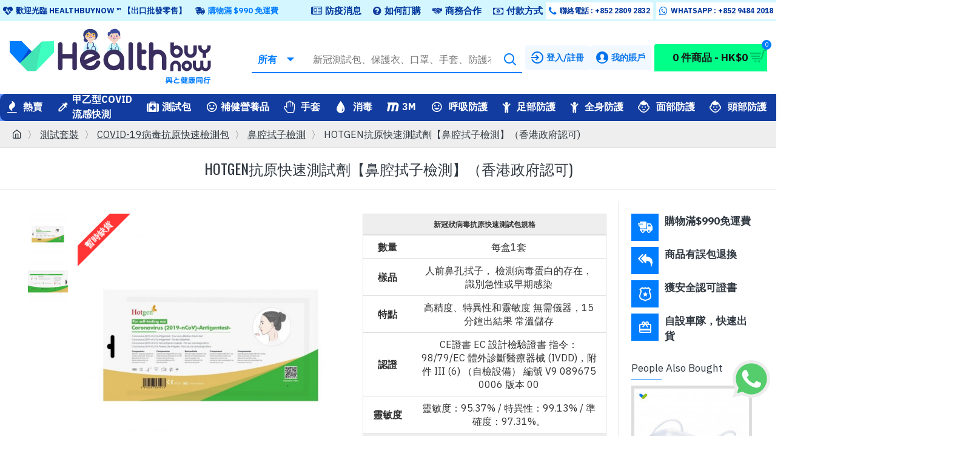

--- FILE ---
content_type: text/html; charset=utf-8
request_url: https://www.healthbuynow.com/test-kit/covid-test/Nasal-swab-test/Novel-Coronavirus-2019-nCoV-Antigen-Test
body_size: 82173
content:
<!DOCTYPE html>
<html dir="ltr" lang="1" class="desktop mac chrome chrome131 webkit oc30 is-guest route-product-product product-351 store-0 skin-1 desktop-header-active mobile-sticky layout-2 one-column column-right" data-jb="24340784" data-jv="3.1.4" data-ov="3.0.3.6">
<head typeof="og:website">
<meta charset="UTF-8" />
<html lang="zh-hk">
<meta name="viewport" content="width=device-width, initial-scale=1.0">
<meta http-equiv="X-UA-Compatible" content="IE=edge">
<title>鼻腔拭子檢測 : HOTGEN抗原快速測試劑 （香港政府認可)|healthbuynow防疫產品|速測試劑|Healthbuynow ...</title>
<base href="https://www.healthbuynow.com/" />
<link rel="alternate" hreflang="zh-hk" href="https://www.healthbuynow.com/Novel-Coronavirus-2019-nCoV-Antigen-Test" /> 	
			

 
<meta name="robots" content="index"> 
			
<link rel="preconnect" href="https://fonts.googleapis.com/" crossorigin>
<link rel="preconnect" href="https://fonts.gstatic.com/" crossorigin>
<meta name="description" content=" Hotgen 新型冠狀病毒抗原快速測試盒 (鼻咽拭子檢測) (新冠肺炎) (歐盟Common List及CE 認證) Test Kit 快測 快速檢測 一次性檢測 15分鐘即驗即知 香港政府網頁廠商品牌,– 歐盟CE認證，政府派發的品牌之一,可以檢測到「Omicron」及「Delt ..." />
<meta name="keywords" content="hotgen快速測試, Hotgen 新型冠狀病毒抗原快速測試盒 (鼻咽拭子檢測) (新冠肺炎) (歐盟Common List及CE 認證) Test Kit 快測 快速檢測 一次性檢測 15分鐘即驗即知 香港政府網頁廠商品牌" />
<meta property="fb:app_id" content=""/>
<meta property="og:type" content="product"/>
<meta property="og:title" content="HOTGEN抗原快速測試劑【鼻腔拭子檢測】（香港政府認可)"/>
<meta property="og:url" content="https://www.healthbuynow.com/Novel-Coronavirus-2019-nCoV-Antigen-Test"/>
<meta property="og:image" content="https://www.healthbuynow.com/image/cache/catalog/products/_20220413194743-600x315w.jpg"/>
<meta property="og:image:width" content="600"/>
<meta property="og:image:height" content="315"/>
<meta property="og:description" content="HOTGEN抗原快速測試劑 （香港政府認可)HOTGEN抗原快速測試劑（香港政府認可)Novel Coronavirus 2019-nCoV Antigen Test (Colloidal Gold)Brand: Beijing Hotgen Biotech Co., Ltd.Product Features&nbsp;Stock code: 688068.SHHigh Accuracy, Specificity and SensitivityNo need instrument, get results in 15 minutesRoom temperature storageSample"/>
<meta name="twitter:card" content="summary"/>
<meta name="twitter:title" content="HOTGEN抗原快速測試劑【鼻腔拭子檢測】（香港政府認可)"/>
<meta name="twitter:image" content="https://www.healthbuynow.com/image/cache/catalog/products/_20220413194743-200x200.jpg"/>
<meta name="twitter:image:width" content="200"/>
<meta name="twitter:image:height" content="200"/>
<meta name="twitter:description" content="HOTGEN抗原快速測試劑 （香港政府認可)HOTGEN抗原快速測試劑（香港政府認可)Novel Coronavirus 2019-nCoV Antigen Test (Colloidal Gold)Brand: Beijing Hotgen Biotech Co., Ltd.Product Features&nbsp;Stock code: 688068.SHHigh Accuracy, Specificity and SensitivityNo need instrument, get results in 15 minutesRoom temperature storageSample"/>


<script>WebFontConfig = { google: { families: ["IBM+Plex+Sans:400,700:latin-ext","Oswald:400:latin-ext"] } };</script>
<link href="catalog/view/javascript/bootstrap/css/bootstrap.min.css?v=24340784" type="text/css" rel="stylesheet" media="all" />
<link href="catalog/view/javascript/font-awesome/css/font-awesome.min.css?v=24340784" type="text/css" rel="stylesheet" media="all" />
<link href="catalog/view/theme/journal3/icons/style.minimal.css?v=24340784" type="text/css" rel="stylesheet" media="all" />
<link href="catalog/view/theme/journal3/lib/imagezoom/imagezoom.min.css?v=24340784" type="text/css" rel="stylesheet" media="all" />
<link href="catalog/view/theme/journal3/lib/lightgallery/css/lightgallery.min.css?v=24340784" type="text/css" rel="stylesheet" media="all" />
<link href="catalog/view/theme/journal3/lib/lightgallery/css/lg-transitions.min.css?v=24340784" type="text/css" rel="stylesheet" media="all" />
<link href="catalog/view/theme/journal3/lib/swiper/swiper.min.css?v=24340784" type="text/css" rel="stylesheet" media="all" />
<link href="catalog/view/theme/journal3/stylesheet/style.css?v=24340784" type="text/css" rel="stylesheet" media="all" />
<link href="catalog/view/javascript/jquery/magnific/magnific-popup.css?v=24340784" type="text/css" rel="stylesheet" media="all" />
<link href="catalog/view/javascript/jquery/datetimepicker/bootstrap-datetimepicker.min.css?v=24340784" type="text/css" rel="stylesheet" media="all" />
<link href="catalog/view/javascript/digitcart-dropzone/dropzone.min.css?v=24340784" type="text/css" rel="stylesheet" media="all" />
<link href="https://www.healthbuynow.com/Novel-Coronavirus-2019-nCoV-Antigen-Test" rel="canonical" />
<link href="https://www.healthbuynow.com/image/catalog/tbn-favicon.png" rel="icon" />
<link href="https://plus.google.com/" rel="publisher" />
<style>
.blog-post .post-details .post-stats{white-space:nowrap;overflow-x:auto;overflow-y:hidden;margin-top:20px;margin-bottom:20px;padding:8px;padding-right:0px;padding-left:0px;border-width:0;border-top-width:1px;border-bottom-width:1px;border-style:solid;border-color:rgba(221, 221, 221, 1)}.blog-post .post-details .post-stats .p-category{flex-wrap:nowrap;display:inline-flex}.mobile .blog-post .post-details .post-stats{overflow-x:scroll}.blog-post .post-details .post-stats::-webkit-scrollbar{-webkit-appearance:none;height:1px;height:2px;width:2px}.blog-post .post-details .post-stats::-webkit-scrollbar-track{background-color:white;background-color:rgba(238, 238, 238, 1)}.blog-post .post-details .post-stats::-webkit-scrollbar-thumb{background-color:#999;background-color:rgba(0, 124, 255, 1)}.blog-post .post-details .post-stats .p-posted{display:inline-flex}.blog-post .post-details .post-stats .p-author{display:inline-flex}.blog-post .post-details .post-stats .p-date{display:inline-flex}.p-date-image{color:rgba(255, 255, 255, 1);font-weight:700;background:rgba(0, 124, 255, 1);margin:5px}.p-date-image
i{color:rgba(238, 238, 238, 1)}.blog-post .post-details .post-stats .p-comment{display:inline-flex}.blog-post .post-details .post-stats .p-view{display:inline-flex}.post-content>p{margin-bottom:10px}.post-content{font-family:'IBM Plex Sans';font-weight:400;font-size:16px;line-height:1.5;-webkit-font-smoothing:antialiased;column-count:initial;column-gap:50px;column-rule-color:rgba(221, 221, 221, 1);column-rule-width:1px;column-rule-style:solid}.post-content
a{color:rgba(0, 205, 255, 1);display:inline-block}.post-content a:hover{color:rgba(0, 124, 255, 1)}.post-content
p{font-size:16px;margin-bottom:15px}.post-content
h1{margin-bottom:20px}.post-content
h2{font-size:32px;margin-bottom:15px}.post-content
h3{margin-bottom:15px}.post-content
h4{font-weight:700;text-transform:uppercase;margin-bottom:15px}.post-content
h5{font-size:20px;font-weight:400;margin-bottom:15px}.post-content
h6{color:rgba(255, 255, 255, 1);text-transform:uppercase;background:rgba(0, 124, 255, 1);padding:6px;padding-right:10px;padding-left:10px;margin-bottom:15px;display:inline-block}.post-content
blockquote{font-size:20px;color:rgba(109, 118, 125, 1);font-style:italic;padding:15px;padding-top:10px;padding-bottom:10px;margin-top:15px;margin-bottom:15px;border-radius:3px;float:none;display:block}.post-content blockquote::before{margin-left:auto;margin-right:auto;float:left;content:'\e98f' !important;font-family:icomoon !important;color:rgba(0, 124, 255, 1);margin-right:10px}.post-content
hr{margin-top:20px;margin-bottom:20px;overflow:visible}.post-content hr::before{content:'\e993' !important;font-family:icomoon !important;font-size:20px;width:40px;height:40px;border-radius:50%}.post-content .drop-cap{font-family:Georgia,serif !important;font-weight:400 !important;font-size:60px !important;font-family:Georgia,serif;font-weight:700;margin-right:5px}.post-content .amp::before{content:'\e901' !important;font-family:icomoon !important;font-size:25px;top:5px}.post-content .video-responsive{margin-bottom:15px}.post-image{display:block;text-align:left;float:none}.blog-post
.tags{justify-content:center}.post-comments{margin-top:20px}.post-comment{margin-bottom:30px;padding-bottom:15px;border-width:0;border-bottom-width:1px;border-style:solid;border-color:rgba(221,221,221,1)}.post-reply{margin-top:15px;margin-left:60px;padding-top:20px;border-width:0;border-top-width:1px;border-style:solid;border-color:rgba(221,221,221,1)}.user-avatar{display:block;margin-right:15px;border-radius:50%}.module-blog_comments .side-image{display:block}.post-comment .user-name{font-size:18px;font-weight:700}.post-comment .user-data
div{font-size:12px}.post-comment .user-site::before{left:-1px}.post-comment .user-data .user-date{display:inline-flex}.post-comment .user-data .user-time{display:inline-flex}.comment-form .form-group:not(.required){display:flex}.user-data .user-site{display:inline-flex}.main-posts.post-grid .post-layout.swiper-slide{margin-right:0px;width:calc((100% - 0 * 0px) / 1 - 0.01px)}.main-posts.post-grid .post-layout:not(.swiper-slide){padding:0px;width:calc(100% / 1 - 0.01px)}.one-column #content .main-posts.post-grid .post-layout.swiper-slide{margin-right:20px;width:calc((100% - 2 * 20px) / 3 - 0.01px)}.one-column #content .main-posts.post-grid .post-layout:not(.swiper-slide){padding:10px;width:calc(100% / 3 - 0.01px)}.two-column #content .main-posts.post-grid .post-layout.swiper-slide{margin-right:0px;width:calc((100% - 0 * 0px) / 1 - 0.01px)}.two-column #content .main-posts.post-grid .post-layout:not(.swiper-slide){padding:0px;width:calc(100% / 1 - 0.01px)}.side-column .main-posts.post-grid .post-layout.swiper-slide{margin-right:0px;width:calc((100% - 0 * 0px) / 1 - 0.01px)}.side-column .main-posts.post-grid .post-layout:not(.swiper-slide){padding:0px;width:calc(100% / 1 - 0.01px)}.main-posts.post-grid{margin:-10px}.post-grid .post-thumb:hover .image
img{transform:scale(1.15)}.post-grid .post-thumb
.caption{position:relative;bottom:auto;width:auto}.post-grid .post-thumb
.name{display:flex;width:auto;margin-left:auto;margin-right:auto;justify-content:center;margin-left:auto;margin-right:auto;margin-top:10px;margin-bottom:10px}.post-grid .post-thumb .name
a{white-space:nowrap;overflow:hidden;text-overflow:ellipsis;font-size:16px;color:rgba(48, 56, 65, 1);font-weight:700}.desktop .post-grid .post-thumb .name a:hover{color:rgba(0, 124, 255, 1)}.post-grid .post-thumb
.description{display:block;font-size:13px;color:rgba(35, 35, 35, 1);text-align:left;margin-bottom:10px}.post-grid .post-thumb .button-group{display:flex;justify-content:center;margin-bottom:10px}.post-grid .post-thumb .btn-read-more::before{display:none}.post-grid .post-thumb .btn-read-more::after{display:none;content:'\e5c8' !important;font-family:icomoon !important}.post-grid .post-thumb .btn-read-more .btn-text{display:inline-block;padding:0}.post-grid .post-thumb .post-stats{display:flex;color:rgba(58, 71, 80, 1);justify-content:center;position:absolute;transform:translateY(-100%);width:100%;background:rgba(0, 255, 136, 0.81);padding:7px}.post-grid .post-thumb .post-stats .p-author{display:flex}.post-grid .post-thumb
.image{display:block}.post-grid .post-thumb .p-date{display:flex}.post-grid .post-thumb .post-stats .p-comment{display:flex}.post-grid .post-thumb .post-stats .p-view{display:flex}.post-list .post-layout:not(.swiper-slide){margin-bottom:40px}.post-list .post-thumb
.caption{flex-basis:200px;padding:15px}.post-list .post-thumb:hover .image
img{transform:scale(1.15)}.post-list .post-thumb
.name{display:flex;width:auto;margin-left:auto;margin-right:auto;justify-content:flex-start;margin-left:0;margin-right:auto}.post-list .post-thumb .name
a{white-space:normal;overflow:visible;text-overflow:initial;font-size:16px;color:rgba(48, 56, 65, 1);font-weight:700}.desktop .post-list .post-thumb .name a:hover{color:rgba(0, 124, 255, 1)}.post-list .post-thumb
.description{display:block;color:rgba(109, 118, 125, 1);padding-top:5px;padding-bottom:5px}.post-list .post-thumb .button-group{display:flex;justify-content:flex-start}.post-list .post-thumb .btn-read-more::before{display:inline-block}.post-list .post-thumb .btn-read-more .btn-text{display:inline-block;padding:0
.4em}.post-list .post-thumb .btn-read-more::after{content:'\e5c8' !important;font-family:icomoon !important}.post-list .post-thumb .post-stats{display:flex;justify-content:flex-start;padding-bottom:5px;margin:-15px;margin-bottom:5px;margin-left:0px}.post-list .post-thumb .post-stats .p-author{display:block}.post-list .post-thumb .p-date{display:flex}.post-list .post-thumb .post-stats .p-comment{display:block}.post-list .post-thumb .post-stats .p-view{display:flex}.blog-feed
span{display:block;color:rgba(235, 102, 38, 1) !important}.blog-feed{display:inline-flex;margin-right:30px}.blog-feed::before{content:'\f143' !important;font-family:icomoon !important;font-size:14px;color:rgba(235, 102, 38, 1)}.desktop .blog-feed:hover
span{color:rgba(0, 205, 255, 1) !important}.countdown{color:rgba(48, 56, 65, 1);background:rgba(255, 255, 255, 1);border-radius:3px;width:90%}.countdown div
span{color:rgba(109,118,125,1)}.countdown>div{border-style:solid;border-color:rgba(255, 255, 255, 1)}.boxed-layout .site-wrapper{overflow:hidden;box-shadow:0 5px 30px -5px rgba(0, 0, 0, 0.15)}.boxed-layout
.header{padding:0
20px}.boxed-layout
.breadcrumb{padding-left:20px;padding-right:20px}.wrapper, .mega-menu-content, .site-wrapper > .container, .grid-cols,.desktop-header-active .is-sticky .header .desktop-main-menu-wrapper,.desktop-header-active .is-sticky .sticky-fullwidth-bg,.boxed-layout .site-wrapper, .breadcrumb, .title-wrapper, .page-title > span,.desktop-header-active .header .top-bar,.desktop-header-active .header .mid-bar,.desktop-main-menu-wrapper{max-width:1400px}.desktop-main-menu-wrapper .main-menu>.j-menu>.first-dropdown::before{transform:translateX(calc(0px - (100vw - 1400px) / 2))}html[dir='rtl'] .desktop-main-menu-wrapper .main-menu>.j-menu>.first-dropdown::before{transform:none;right:calc(0px - (100vw - 1400px) / 2)}.desktop-main-menu-wrapper .main-menu>.j-menu>.first-dropdown.mega-custom::before{transform:translateX(calc(0px - (200vw - 1400px) / 2))}html[dir='rtl'] .desktop-main-menu-wrapper .main-menu>.j-menu>.first-dropdown.mega-custom::before{transform:none;right:calc(0px - (200vw - 1400px) / 2)}body{background-blend-mode:normal;font-family:'IBM Plex Sans';font-weight:400;font-size:16px;line-height:1.5;-webkit-font-smoothing:antialiased}.site-wrapper > .container > .row, .footer-reveal .top-row, .footer-reveal .site-wrapper::before{background:rgba(255,255,255,1)}.site-wrapper>.container>.row{padding:20px}#content{padding-top:20px;padding-bottom:20px;background:rgba(255, 255, 255, 1)}.column-left
#content{padding-left:20px}.column-right
#content{padding-right:20px}.side-column{max-width:240px;padding:20px;padding-left:0px}.one-column
#content{max-width:calc(100% - 240px)}.two-column
#content{max-width:calc(100% - 240px * 2)}#column-left{border-width:0;border-right-width:1px;border-style:solid;border-color:rgba(221,221,221,1)}#column-right{border-width:0;border-left-width:1px;border-style:solid;border-color:rgba(221,221,221,1);padding:20px;padding-right:0px}.page-title{display:block}.dropdown.drop-menu>.j-dropdown{left:0;right:auto;transform:translate3d(0,-10px,0)}.dropdown.drop-menu.animating>.j-dropdown{left:0;right:auto;transform:none}.dropdown.drop-menu>.j-dropdown::before{left:10px;right:auto;transform:translateX(0)}.dropdown.dropdown .j-menu .dropdown>a>.count-badge{margin-right:0}.dropdown.dropdown .j-menu .dropdown>a>.count-badge+.open-menu+.menu-label{margin-left:7px}.dropdown.dropdown .j-menu .dropdown>a::after{display:block}.dropdown.dropdown .j-menu>li>a{font-size:16px;color:rgba(58, 71, 80, 1);background:rgba(255, 255, 255, 1);padding:5px}.desktop .dropdown.dropdown .j-menu > li:hover > a, .dropdown.dropdown .j-menu>li.active>a{font-weight:700;background:rgba(220, 237, 255, 1)}.dropdown.dropdown .j-menu .links-text{white-space:nowrap;overflow:hidden;text-overflow:ellipsis}.dropdown.dropdown .j-menu>li>a::before{margin-right:7px;min-width:20px;font-size:18px}.dropdown.dropdown .j-menu a .count-badge{display:inline-flex;position:relative}.dropdown.dropdown:not(.mega-menu) .j-dropdown{min-width:200px}.dropdown.dropdown:not(.mega-menu) .j-menu{box-shadow:0 0 85px -10px rgba(0, 0, 0, 0.2)}.dropdown.dropdown .j-dropdown::before{display:block;border-bottom-color:rgba(255,255,255,1);margin-top:-10px}legend{font-family:'IBM Plex Sans';font-weight:400;font-size:17px;color:rgba(48,56,65,1);border-width:0px;padding:0px;margin:0px;margin-bottom:10px;white-space:normal;overflow:visible;text-overflow:initial;text-align:left}legend::after{content:'';display:block;position:relative;margin-top:8px;left:initial;right:initial;margin-left:0;margin-right:auto;transform:none}legend.page-title>span::after{content:'';display:block;position:relative;margin-top:8px;left:initial;right:initial;margin-left:0;margin-right:auto;transform:none}legend::after,legend.page-title>span::after{width:50px;height:1px;background:rgba(0,124,255,1)}.title{font-family:'IBM Plex Sans';font-weight:400;font-size:17px;color:rgba(48,56,65,1);border-width:0px;padding:0px;margin:0px;margin-bottom:10px;white-space:normal;overflow:visible;text-overflow:initial;text-align:left}.title::after{content:'';display:block;position:relative;margin-top:8px;left:initial;right:initial;margin-left:0;margin-right:auto;transform:none}.title.page-title>span::after{content:'';display:block;position:relative;margin-top:8px;left:initial;right:initial;margin-left:0;margin-right:auto;transform:none}.title::after,.title.page-title>span::after{width:50px;height:1px;background:rgba(0, 124, 255, 1)}html:not(.popup) .page-title{font-family:'Oswald';font-weight:400;font-size:24px;color:rgba(48, 56, 65, 1);text-align:left;text-transform:uppercase;border-width:0;border-bottom-width:1px;border-style:solid;border-color:rgba(221, 221, 221, 1);border-radius:0px;padding:20px;margin:0px;white-space:normal;overflow:visible;text-overflow:initial;text-align:center}html:not(.popup) .page-title::after{display:none;margin-top:8px;left:50%;right:initial;transform:translate3d(-50%,0,0)}html:not(.popup) .page-title.page-title>span::after{display:none;margin-top:8px;left:50%;right:initial;transform:translate3d(-50%,0,0)}html:not(.popup) .page-title::after, html:not(.popup) .page-title.page-title>span::after{width:50px;height:2px;background:rgba(0,124,255,1)}.title.module-title{font-family:'IBM Plex Sans';font-weight:400;font-size:17px;color:rgba(48,56,65,1);border-width:0px;padding:0px;margin:0px;margin-bottom:10px;white-space:normal;overflow:visible;text-overflow:initial;text-align:left}.title.module-title::after{content:'';display:block;position:relative;margin-top:8px;left:initial;right:initial;margin-left:0;margin-right:auto;transform:none}.title.module-title.page-title>span::after{content:'';display:block;position:relative;margin-top:8px;left:initial;right:initial;margin-left:0;margin-right:auto;transform:none}.title.module-title::after,.title.module-title.page-title>span::after{width:50px;height:1px;background:rgba(0,124,255,1)}.btn,.btn:visited{font-size:16px;color:rgba(0,34,95,1);font-weight:700;text-transform:uppercase}.btn:hover{color:rgba(0, 114, 235, 1) !important;background:rgba(1, 220, 153, 1) !important}.btn:active,.btn:hover:active,.btn:focus:active{color:rgba(255, 255, 255, 1) !important;background:rgba(34, 184, 155, 1) !important}.btn:focus{color:rgba(255, 255, 255, 1) !important;box-shadow:inset 0 0 20px rgba(0,0,0,0.25)}.btn{background:rgba(42, 252, 188, 1);padding:12px;border-radius:5px !important}.btn.btn.disabled::after{font-size:20px}.btn-secondary.btn{background:rgba(254,225,91,1)}.btn-secondary.btn:hover{background:rgba(0, 114, 235, 1) !important}.btn-secondary.btn.btn.disabled::after{font-size:20px}.btn-success.btn,.btn-success.btn:visited{font-size:22px;font-weight:700}.btn-success.btn{background:rgba(42,252,188,1);padding-top:30px;padding-right:20px;padding-bottom:30px;padding-left:20px}.btn-success.btn:hover{background:rgba(0, 200, 107, 1) !important}.btn-success.btn.btn.disabled::after{font-size:20px}.btn-danger.btn{background:rgba(0,124,255,1)}.btn-danger.btn:hover{background:rgba(0, 55, 157, 1) !important}.btn-danger.btn.btn.disabled::after{font-size:20px}.btn-warning.btn{background:rgba(254,225,91,1)}.btn-warning.btn:hover{background:rgba(0, 114, 235, 1) !important}.btn-warning.btn.btn.disabled::after{font-size:20px}.btn-info.btn{background:rgba(109,118,125,1);border-width:0px}.btn-info.btn:hover{background:rgba(48, 56, 65, 1) !important}.btn-info.btn.btn.disabled::after{font-size:20px}.btn-light.btn,.btn-light.btn:visited{color:rgba(109,118,125,1)}.btn-light.btn:hover{color:rgba(48, 56, 65, 1) !important;background:rgba(0, 114, 235, 1) !important}.btn-light.btn{background:rgba(238,238,238,1)}.btn-light.btn.btn.disabled::after{font-size:20px}.btn-dark.btn{background:rgba(48,56,65,1)}.btn-dark.btn:hover{background:rgba(0, 55, 157, 1) !important}.btn-dark.btn.btn.disabled::after{font-size:20px}.buttons{margin-top:20px;padding-top:15px;border-width:0;border-top-width:1px;border-style:solid;border-color:rgba(221, 221, 221, 1);font-size:12px}.buttons .pull-left .btn, .buttons .pull-left .btn:visited{font-size:16px;color:rgba(0, 34, 95, 1);font-weight:700;text-transform:uppercase}.buttons .pull-left .btn:hover{color:rgba(0, 114, 235, 1) !important;background:rgba(1, 220, 153, 1) !important}.buttons .pull-left .btn:active, .buttons .pull-left .btn:hover:active, .buttons .pull-left .btn:focus:active{color:rgba(255, 255, 255, 1) !important;background:rgba(34, 184, 155, 1) !important}.buttons .pull-left .btn:focus{color:rgba(255, 255, 255, 1) !important;box-shadow:inset 0 0 20px rgba(0, 0, 0, 0.25)}.buttons .pull-left
.btn{background:rgba(42, 252, 188, 1);padding:12px;border-radius:5px !important}.buttons .pull-left .btn.btn.disabled::after{font-size:20px}.buttons .pull-right .btn::after{content:'\e5c8' !important;font-family:icomoon !important;margin-left:5px}.buttons .pull-left .btn::before{content:'\e5c4' !important;font-family:icomoon !important;margin-right:5px}.buttons>div{flex:0 0 auto;width:auto;flex-basis:0}.buttons > div
.btn{width:auto}.buttons .pull-left{margin-right:auto}.buttons .pull-right:only-child{flex:0 0 auto;width:auto;margin:0
0 0 auto}.buttons .pull-right:only-child
.btn{width:auto}.buttons input+.btn{margin-top:5px}.tags{margin-top:15px;justify-content:flex-start;font-size:13px;font-weight:700;text-transform:uppercase}.tags a,.tags-title{margin-right:8px;margin-bottom:8px}.tags
b{display:none}.tags
a{padding-right:8px;padding-left:8px;font-size:12px;color:rgba(238,238,238,1);font-weight:400;text-transform:none;background:rgba(58,71,80,1)}.alert.alert-success{color:rgba(255,255,255,1);background:rgba(66,229,179,1)}.alert.alert-info{color:rgba(48, 56, 65, 1)}.alert-info.alert-dismissible
.close{color:rgba(0,114,235,1)}.alert.alert-warning{color:rgba(48,56,65,1);background:rgba(254,225,91,1)}.alert.alert-danger{color:rgba(255,255,255,1);background:rgba(0,124,255,1)}.breadcrumb{display:block !important;text-align:left;padding:10px;padding-left:0px;white-space:normal;-webkit-overflow-scrolling:touch}.breadcrumb::before{background:rgba(238, 238, 238, 1);border-width:0;border-bottom-width:1px;border-style:solid;border-color:rgba(221, 221, 221, 1)}.breadcrumb li:first-of-type a i::before{content:'\eb69' !important;font-family:icomoon !important}.breadcrumb
a{color:rgba(48,56,65,1);text-decoration:underline}.breadcrumb>li+li:before{content:'〉';color:rgba(109, 118, 125, 1)}.mobile
.breadcrumb{overflow-x:visible}.breadcrumb::-webkit-scrollbar{-webkit-appearance:initial;height:1px;height:1px;width:1px}.breadcrumb::-webkit-scrollbar-track{background-color:white}.breadcrumb::-webkit-scrollbar-thumb{background-color:#999}.panel-group .panel-heading a::before{content:'\e5c8' !important;font-family:icomoon !important;order:10}.desktop .panel-group .panel-heading:hover a::before{color:rgba(0, 124, 255, 1)}.panel-group .panel-active .panel-heading a::before{content:'\e5db' !important;font-family:icomoon !important;color:rgba(0, 124, 255, 1);top:-1px}.panel-group .panel-heading
a{justify-content:space-between;font-size:13px;font-weight:700;text-transform:uppercase;padding:0px;padding-top:15px;padding-bottom:15px}.panel-group .panel-heading{border-width:0;border-top-width:1px;border-style:solid;border-color:rgba(221, 221, 221, 1)}.panel-group .panel-body{padding-bottom:10px}body
a{color:rgba(0, 205, 255, 1);display:inline-block}body a:hover{color:rgba(0, 124, 255, 1)}body
p{font-size:16px;margin-bottom:15px}body
h1{margin-bottom:20px}body
h2{font-size:32px;margin-bottom:15px}body
h3{margin-bottom:15px}body
h4{font-weight:700;text-transform:uppercase;margin-bottom:15px}body
h5{font-size:20px;font-weight:400;margin-bottom:15px}body
h6{color:rgba(255, 255, 255, 1);text-transform:uppercase;background:rgba(0, 124, 255, 1);padding:6px;padding-right:10px;padding-left:10px;margin-bottom:15px;display:inline-block}body
blockquote{font-size:20px;color:rgba(109, 118, 125, 1);font-style:italic;padding:15px;padding-top:10px;padding-bottom:10px;margin-top:15px;margin-bottom:15px;border-radius:3px;float:none;display:block}body blockquote::before{margin-left:auto;margin-right:auto;float:left;content:'\e98f' !important;font-family:icomoon !important;color:rgba(0, 124, 255, 1);margin-right:10px}body
hr{margin-top:20px;margin-bottom:20px;overflow:visible}body hr::before{content:'\e993' !important;font-family:icomoon !important;font-size:20px;width:40px;height:40px;border-radius:50%}body .drop-cap{font-family:Georgia,serif !important;font-weight:400 !important;font-size:60px !important;font-family:Georgia,serif;font-weight:700;margin-right:5px}body .amp::before{content:'\e901' !important;font-family:icomoon !important;font-size:25px;top:5px}body .video-responsive{margin-bottom:15px}.count-badge{color:rgba(255, 255, 255, 1);background:rgba(0, 124, 255, 1);border-radius:10px}.product-label
b{font-size:14px;color:rgba(255, 255, 255, 1);font-weight:700;text-transform:uppercase;background:rgba(0, 124, 255, 1);padding:5px}.product-label.product-label-default
b{min-width:60px}.tooltip-inner{font-size:12px;color:rgba(238, 238, 238, 1);background:rgba(48, 56, 65, 1);border-radius:2px;box-shadow:0 -15px 100px -10px rgba(0, 0, 0, 0.1)}.tooltip.top .tooltip-arrow{border-top-color:rgba(48, 56, 65, 1)}.tooltip.right .tooltip-arrow{border-right-color:rgba(48, 56, 65, 1)}.tooltip.bottom .tooltip-arrow{border-bottom-color:rgba(48, 56, 65, 1)}.tooltip.left .tooltip-arrow{border-left-color:rgba(48, 56, 65, 1)}table tbody tr:hover
td{background:rgba(255, 255, 255, 1)}table td, table
th{border-style:solid !important;border-color:rgba(221, 221, 221, 1) !important}table tbody
td{border-width:0 !important;border-top-width:1px !important;border-style:solid !important;border-color:rgba(221, 221, 221, 1) !important}table{border-width:1px !important;border-style:solid !important;border-color:rgba(221, 221, 221, 1) !important}table thead
td{font-size:12px;font-weight:700;text-transform:uppercase;background:rgba(238, 238, 238, 1)}table tfoot
td{background:rgba(238, 238, 238, 1)}table tfoot td, table tfoot
th{border-style:solid !important;border-color:rgba(221, 221, 221, 1) !important}.table-responsive{border-width:1px;border-style:solid;border-color:rgba(221,221,221,1);-webkit-overflow-scrolling:touch}.table-responsive::-webkit-scrollbar{height:5px;width:5px}.form-group .control-label{max-width:150px;padding-top:7px;padding-bottom:5px;justify-content:flex-start}.required .control-label::after, .required .control-label+div::before,.text-danger{font-size:20px}.form-group{margin-bottom:8px}.required .control-label::after, .required .control-label+div::before{margin-top:3px}input.form-control{background:rgba(255, 255, 255, 1) !important;border-width:1px !important;border-style:solid !important;border-color:rgba(221, 221, 221, 1) !important;border-radius:2px !important;max-width:500px;height:38px}input.form-control:hover{border-color:rgba(0, 114, 235, 1) !important}input.form-control:focus,input.form-control:active{border-color:rgba(0, 114, 235, 1) !important}input.form-control:focus{box-shadow:inset 0 0 5px rgba(0,0,0,0.1)}textarea.form-control{background:rgba(255, 255, 255, 1) !important;border-width:1px !important;border-style:solid !important;border-color:rgba(221, 221, 221, 1) !important;border-radius:2px !important}textarea.form-control:hover{border-color:rgba(0, 114, 235, 1) !important}textarea.form-control:focus,textarea.form-control:active{border-color:rgba(0, 114, 235, 1) !important}textarea.form-control:focus{box-shadow:inset 0 0 5px rgba(0,0,0,0.1)}select.form-control{background:rgba(255, 255, 255, 1) !important;border-width:1px !important;border-style:solid !important;border-color:rgba(221, 221, 221, 1) !important;border-radius:2px !important;max-width:500px}select.form-control:hover{border-color:rgba(0, 114, 235, 1) !important}select.form-control:focus,select.form-control:active{border-color:rgba(0, 114, 235, 1) !important}select.form-control:focus{box-shadow:inset 0 0 5px rgba(0,0,0,0.1)}.radio{width:100%}.checkbox{width:100%}.input-group .input-group-btn
.btn{min-width:35px;min-height:35px}.product-option-file .btn i::before{content:'\ebd8' !important;font-family:icomoon !important}.stepper input.form-control{font-size:22px !important;color:rgba(54, 54, 54, 1) !important;font-weight:700 !important;border-width:0px !important}.stepper{width:70px;height:35px;border-style:solid;border-color:rgba(48, 56, 65, 1)}.stepper span
i{color:rgba(255, 255, 255, 1);background-color:rgba(109, 118, 125, 1)}.stepper span i:hover{background-color:rgba(16,16,16,1)}.pagination-results{font-size:13px;color:rgba(48, 56, 65, 1);letter-spacing:1px;margin-top:20px;justify-content:flex-start}.pagination-results .text-right{display:block}.pagination>li>a{color:rgba(48,56,65,1)}.pagination>li>a:hover{color:rgba(0,124,255,1)}.pagination>li.active>span,.pagination>li.active>span:hover,.pagination>li>a:focus{color:rgba(0,124,255,1)}.pagination>li>a,.pagination>li>span{padding:5px;padding-right:6px;padding-left:6px}.pagination>li{border-radius:2px}.pagination > li:first-child a::before, .pagination > li:last-child a::before{content:'\e5c4' !important;font-family:icomoon !important}.pagination > li .prev::before, .pagination > li .next::before{content:'\e5c4' !important;font-family:icomoon !important}.pagination>li:not(:first-of-type){margin-left:5px}.rating .fa-stack{font-size:13px;width:1.2em}.rating .fa-star, .rating .fa-star+.fa-star-o{color:rgba(254, 225, 91, 1)}.rating .fa-star-o:only-child{color:rgba(109,118,125,1)}.rating-stars{border-top-left-radius:3px;border-top-right-radius:3px}.popup-inner-body{max-height:calc(100vh - 50px * 2)}.popup-container{max-width:calc(100% - 20px * 2)}.popup-bg{background:rgba(0,0,0,0.75)}.popup-body,.popup{background:rgba(255, 255, 255, 1)}.popup-content, .popup .site-wrapper{padding:20px}.popup-body{border-radius:3px;box-shadow:0 5px 60px -10px rgba(0, 0, 0, 0.3)}.popup-container .popup-close::before{content:'\e5cd' !important;font-family:icomoon !important}.popup-close{width:30px;height:30px;margin-right:8px;margin-top:40px}.popup-container .btn.popup-close{border-radius:50% !important}.popup-container>.btn{background:rgba(0,205,255,1)}.popup-container>.btn:hover{background:rgba(0, 55, 157, 1) !important}.popup-container>.btn.btn.disabled::after{font-size:20px}.scroll-top i::before{content:'\e5d8' !important;font-family:icomoon !important;font-size:20px;color:rgba(255, 255, 255, 1);background:rgba(0, 124, 255, 1);padding:10px}.scroll-top:hover i::before{background:rgba(66,229,179,1)}.scroll-top{left:auto;right:10px;transform:translateX(0);;margin-left:10px;margin-right:10px;margin-bottom:10px}.journal-loading > i::before, .ias-spinner > i::before, .lg-outer .lg-item::after,.btn.disabled::after{content:'\e92f' !important;font-family:icomoon !important;font-size:60px;color:rgba(0, 124, 255, 1)}.journal-loading > .fa-spin, .lg-outer .lg-item::after,.btn.disabled::after{animation:fa-spin infinite linear;;animation-duration:2000ms}.btn-cart::before,.fa-shopping-cart::before{content:'\ea9b' !important;font-family:icomoon !important;left:-1px}.btn-wishlist::before{content:'\f08a' !important;font-family:icomoon !important}.btn-compare::before,.compare-btn::before{content:'\eab6' !important;font-family:icomoon !important}.fa-refresh::before{content:'\eacd' !important;font-family:icomoon !important}.fa-times-circle::before,.fa-times::before,.reset-filter::before,.notification-close::before,.popup-close::before,.hn-close::before{content:'\e981' !important;font-family:icomoon !important}.p-author::before{content:'\e7fd' !important;font-family:icomoon !important;margin-right:5px}.p-date::before{content:'\f133' !important;font-family:icomoon !important;margin-right:5px}.p-time::before{content:'\eb29' !important;font-family:icomoon !important;margin-right:5px}.p-comment::before{content:'\f27a' !important;font-family:icomoon !important;margin-right:5px}.p-view::before{content:'\f06e' !important;font-family:icomoon !important;margin-right:5px}.p-category::before{content:'\f022' !important;font-family:icomoon !important;margin-right:5px}.user-site::before{content:'\e321' !important;font-family:icomoon !important;left:-1px;margin-right:5px}.desktop ::-webkit-scrollbar{width:12px}.desktop ::-webkit-scrollbar-track{background:rgba(238, 238, 238, 1)}.desktop ::-webkit-scrollbar-thumb{background:rgba(109,118,125,1);border-width:4px;border-style:solid;border-color:rgba(238,238,238,1);border-radius:10px}.expand-content{max-height:70px}.block-expand.btn,.block-expand.btn:visited{text-transform:none}.block-expand.btn{padding:2px;padding-right:7px;padding-left:7px;min-width:20px;min-height:20px}.desktop .block-expand.btn:hover{box-shadow:0 5px 30px -5px rgba(0,0,0,0.25)}.block-expand.btn:active,.block-expand.btn:hover:active,.block-expand.btn:focus:active{box-shadow:inset 0 0 20px rgba(0,0,0,0.25)}.block-expand.btn:focus{box-shadow:inset 0 0 20px rgba(0,0,0,0.25)}.block-expand.btn.btn.disabled::after{font-size:20px}.block-expand::after{content:'Show More'}.block-expanded .block-expand::after{content:'Show Less'}.block-expand::before{content:'\e5db' !important;font-family:icomoon !important;margin-right:5px}.block-expanded .block-expand::before{content:'\e5d8' !important;font-family:icomoon !important;margin-right:5px}.block-expand-overlay{background:linear-gradient(to bottom, transparent, rgba(255, 255, 255, 1))}.safari .block-expand-overlay{background:linear-gradient(to bottom, rgba(255,255,255,0), rgba(255, 255, 255, 1))}.iphone .block-expand-overlay{background:linear-gradient(to bottom, rgba(255,255,255,0), rgba(255, 255, 255, 1))}.ipad .block-expand-overlay{background:linear-gradient(to bottom,rgba(255,255,255,0),rgba(255,255,255,1))}.old-browser{color:rgba(42,42,42,1);background:rgba(255,255,255,1)}.notification-cart.notification{max-width:400px;margin:20px;margin-bottom:0px;padding:10px;background:rgba(255, 255, 255, 1);border-radius:5px;box-shadow:0 5px 60px -10px rgba(0, 0, 0, 0.3)}.notification-cart .notification-close{display:block;width:25px;height:25px;margin-right:-12px;margin-top:-12px}.notification-cart .notification-close::before{content:'\e5cd' !important;font-family:icomoon !important}.notification-cart .btn.notification-close{border-radius:50% !important}.notification-cart .notification-close.btn{background:rgba(0, 205, 255, 1)}.notification-cart .notification-close.btn:hover{background:rgba(0, 55, 157, 1) !important}.notification-cart .notification-close.btn.btn.disabled::after{font-size:20px}.notification-cart
img{display:block;margin-right:10px;margin-bottom:10px}.notification-cart .notification-buttons{display:flex;padding:10px;margin:-10px;margin-top:5px}.notification-cart .notification-view-cart.btn, .notification-cart .notification-view-cart.btn:visited{font-size:22px;font-weight:700}.notification-cart .notification-view-cart.btn{background:rgba(66, 229, 179, 1)}.notification-cart .notification-view-cart.btn:hover{background:rgba(0, 203, 108, 1) !important}.notification-cart .notification-view-cart.btn.btn.disabled::after{font-size:30px}.notification-cart .notification-view-cart .btn.btn.disabled::after{animation:fa-spin infinite linear}.notification-cart .notification-view-cart{display:inline-flex;flex-grow:1}.notification-cart .notification-checkout.btn, .notification-cart .notification-checkout.btn:visited{font-size:22px;color:rgba(255, 255, 255, 1)}.notification-cart .notification-checkout.btn{padding:12px}.notification-cart .notification-checkout.btn.btn.disabled::after{font-size:20px}.notification-cart .notification-checkout{display:inline-flex;flex-grow:1;margin-left:10px}.notification-cart .notification-checkout::after{content:'\e5c8' !important;font-family:icomoon !important;margin-left:5px}.notification-wishlist.notification{max-width:400px;margin:20px;margin-bottom:0px;padding:10px;background:rgba(255, 255, 255, 1);border-radius:5px;box-shadow:0 5px 60px -10px rgba(0, 0, 0, 0.3)}.notification-wishlist .notification-close{display:block;width:25px;height:25px;margin-right:-12px;margin-top:-12px}.notification-wishlist .notification-close::before{content:'\e5cd' !important;font-family:icomoon !important}.notification-wishlist .btn.notification-close{border-radius:50% !important}.notification-wishlist .notification-close.btn{background:rgba(0, 205, 255, 1)}.notification-wishlist .notification-close.btn:hover{background:rgba(0, 55, 157, 1) !important}.notification-wishlist .notification-close.btn.btn.disabled::after{font-size:20px}.notification-wishlist
img{display:block;margin-right:10px;margin-bottom:10px}.notification-wishlist .notification-buttons{display:flex;padding:10px;margin:-10px;margin-top:5px}.notification-wishlist .notification-view-cart.btn, .notification-wishlist .notification-view-cart.btn:visited{font-size:22px;font-weight:700}.notification-wishlist .notification-view-cart.btn{background:rgba(66, 229, 179, 1)}.notification-wishlist .notification-view-cart.btn:hover{background:rgba(0, 203, 108, 1) !important}.notification-wishlist .notification-view-cart.btn.btn.disabled::after{font-size:30px}.notification-wishlist .notification-view-cart .btn.btn.disabled::after{animation:fa-spin infinite linear}.notification-wishlist .notification-view-cart{display:inline-flex;flex-grow:1}.notification-wishlist .notification-checkout.btn, .notification-wishlist .notification-checkout.btn:visited{font-size:22px;color:rgba(255, 255, 255, 1)}.notification-wishlist .notification-checkout.btn{padding:12px}.notification-wishlist .notification-checkout.btn.btn.disabled::after{font-size:20px}.notification-wishlist .notification-checkout{display:inline-flex;flex-grow:1;margin-left:10px}.notification-wishlist .notification-checkout::after{content:'\e5c8' !important;font-family:icomoon !important;margin-left:5px}.notification-compare.notification{max-width:400px;margin:20px;margin-bottom:0px;padding:10px;background:rgba(255, 255, 255, 1);border-radius:5px;box-shadow:0 5px 60px -10px rgba(0, 0, 0, 0.3)}.notification-compare .notification-close{display:block;width:25px;height:25px;margin-right:-12px;margin-top:-12px}.notification-compare .notification-close::before{content:'\e5cd' !important;font-family:icomoon !important}.notification-compare .btn.notification-close{border-radius:50% !important}.notification-compare .notification-close.btn{background:rgba(0, 205, 255, 1)}.notification-compare .notification-close.btn:hover{background:rgba(0, 55, 157, 1) !important}.notification-compare .notification-close.btn.btn.disabled::after{font-size:20px}.notification-compare
img{display:block;margin-right:10px;margin-bottom:10px}.notification-compare .notification-buttons{display:flex;padding:10px;margin:-10px;margin-top:5px}.notification-compare .notification-view-cart.btn, .notification-compare .notification-view-cart.btn:visited{font-size:22px;font-weight:700}.notification-compare .notification-view-cart.btn{background:rgba(66, 229, 179, 1)}.notification-compare .notification-view-cart.btn:hover{background:rgba(0, 203, 108, 1) !important}.notification-compare .notification-view-cart.btn.btn.disabled::after{font-size:30px}.notification-compare .notification-view-cart .btn.btn.disabled::after{animation:fa-spin infinite linear}.notification-compare .notification-view-cart{display:inline-flex;flex-grow:1}.notification-compare .notification-checkout.btn, .notification-compare .notification-checkout.btn:visited{font-size:22px;color:rgba(255, 255, 255, 1)}.notification-compare .notification-checkout.btn{padding:12px}.notification-compare .notification-checkout.btn.btn.disabled::after{font-size:20px}.notification-compare .notification-checkout{display:inline-flex;flex-grow:1;margin-left:10px}.notification-compare .notification-checkout::after{content:'\e5c8' !important;font-family:icomoon !important;margin-left:5px}.popup-quickview .popup-container{width:760px}.popup-quickview .popup-inner-body{height:600px}.route-product-product.popup-quickview .product-info .product-left{width:50%}.route-product-product.popup-quickview .product-info .product-right{width:calc(100% - 50%);padding-left:20px}.route-product-product.popup-quickview h1.page-title{display:none}.route-product-product.popup-quickview div.page-title{display:block}.route-product-product.popup-quickview .page-title{font-size:22px;font-weight:700;text-align:center;text-transform:uppercase;border-width:0px;padding:0px;margin-bottom:15px;white-space:normal;overflow:visible;text-overflow:initial;text-align:left}.route-product-product.popup-quickview .page-title::after{content:'';display:block;position:relative;margin-top:7px;left:initial;right:initial;margin-left:0;margin-right:auto;transform:none}.route-product-product.popup-quickview .page-title.page-title>span::after{content:'';display:block;position:relative;margin-top:7px;left:initial;right:initial;margin-left:0;margin-right:auto;transform:none}.route-product-product.popup-quickview .page-title::after, .route-product-product.popup-quickview .page-title.page-title>span::after{width:50px;height:1px;background:rgba(0, 124, 255, 1)}.route-product-product.popup-quickview .direction-horizontal .additional-image{width:calc(100% / 4)}.route-product-product.popup-quickview .additional-images .swiper-container{overflow:hidden}.route-product-product.popup-quickview .additional-images .swiper-buttons{display:none;top:50%;width:calc(100% - (5px * 2));margin-top:-10px}.route-product-product.popup-quickview .additional-images:hover .swiper-buttons{display:block}.route-product-product.popup-quickview .additional-images .swiper-button-prev{left:0;right:auto;transform:translate(0, -50%)}.route-product-product.popup-quickview .additional-images .swiper-button-next{left:auto;right:0;transform:translate(0, -50%)}.route-product-product.popup-quickview .additional-images .swiper-buttons
div{width:20px;height:20px;background:rgba(87, 48, 255, 0.72);box-shadow:0 5px 30px -5px rgba(0, 0, 0, 0.15)}.route-product-product.popup-quickview .additional-images .swiper-button-disabled{opacity:0}.route-product-product.popup-quickview .additional-images .swiper-buttons div::before{content:'\e5c4' !important;font-family:icomoon !important;font-size:17px;color:rgba(255, 255, 255, 1)}.route-product-product.popup-quickview .additional-images .swiper-buttons .swiper-button-next::before{content:'\e5c8' !important;font-family:icomoon !important;font-size:17px;color:rgba(255, 255, 255, 1)}.route-product-product.popup-quickview .additional-images .swiper-buttons div:not(.swiper-button-disabled):hover{background:rgba(0, 55, 157, 1)}.route-product-product.popup-quickview .additional-images .swiper-pagination{display:block;margin-bottom:-10px;left:50%;right:auto;transform:translateX(-50%)}.route-product-product.popup-quickview .additional-images
.swiper{padding-bottom:10px}.route-product-product.popup-quickview .additional-images .swiper-pagination-bullet{width:7px;height:7px;background-color:rgba(48, 56, 65, 1)}.route-product-product.popup-quickview .additional-images .swiper-pagination>span+span{margin-left:8px}.desktop .route-product-product.popup-quickview .additional-images .swiper-pagination-bullet:hover{background-color:rgba(0, 124, 255, 1)}.route-product-product.popup-quickview .additional-images .swiper-pagination-bullet.swiper-pagination-bullet-active{background-color:rgba(0, 124, 255, 1)}.route-product-product.popup-quickview .additional-images .swiper-pagination>span{border-radius:20px}.route-product-product.popup-quickview .additional-image{padding:calc(10px / 2)}.route-product-product.popup-quickview .additional-images{margin-top:10px;margin-right:-5px;margin-left:-5px}.route-product-product.popup-quickview .additional-images
img{border-width:1px;border-style:solid;border-color:rgba(255, 255, 255, 1)}.route-product-product.popup-quickview .additional-images img:hover{border-color:rgba(238, 238, 238, 1)}.route-product-product.popup-quickview .product-info .product-stats li::before{content:'\f111' !important;font-family:icomoon !important}.route-product-product.popup-quickview .product-info .product-stats
ul{width:100%}.route-product-product.popup-quickview .product-stats .product-views::before{content:'\f06e' !important;font-family:icomoon !important}.route-product-product.popup-quickview .product-stats .product-sold::before{content:'\e263' !important;font-family:icomoon !important}.route-product-product.popup-quickview .product-info .custom-stats{justify-content:space-between}.route-product-product.popup-quickview .product-info .product-details
.rating{justify-content:flex-start}.route-product-product.popup-quickview .product-info .product-details .countdown-wrapper{display:block}.route-product-product.popup-quickview .product-info .product-details .product-price-group{text-align:left}.route-product-product.popup-quickview .product-info .product-details .price-group{justify-content:flex-start;flex-direction:row;align-items:center}.route-product-product.popup-quickview .product-info .product-details .product-price-new{order:-1}.route-product-product.popup-quickview .product-info .product-details .product-points{display:block}.route-product-product.popup-quickview .product-info .product-details .product-tax{display:block}.route-product-product.popup-quickview .product-info .product-details
.discounts{display:block}.route-product-product.popup-quickview .product-info .product-details .product-options>.options-title{display:none}.route-product-product.popup-quickview .product-info .product-details .product-options>h3{display:block}.route-product-product.popup-quickview .product-info .product-options .push-option > div input:checked+img{box-shadow:inset 0 0 8px rgba(0, 0, 0, 0.7)}.route-product-product.popup-quickview .product-info .product-details .button-group-page{position:fixed;width:100%;z-index:1000;;background:rgba(255, 255, 255, 1);padding:10px;margin:0px;border-width:0;border-top-width:1px;border-style:solid;border-color:rgba(221, 221, 221, 1);box-shadow:0 -15px 100px -10px rgba(0,0,0,0.1)}.route-product-product.popup-quickview{padding-bottom:60px !important}.route-product-product.popup-quickview .site-wrapper{padding-bottom:0 !important}.route-product-product.popup-quickview.mobile .product-info .product-right{padding-bottom:60px !important}.route-product-product.popup-quickview .product-info .button-group-page
.stepper{display:flex;height:41px}.route-product-product.popup-quickview .product-info .button-group-page .btn-cart{display:inline-flex;margin-right:7px}.route-product-product.popup-quickview .product-info .button-group-page .btn-cart::before, .route-product-product.popup-quickview .product-info .button-group-page .btn-cart .btn-text{display:inline-block}.route-product-product.popup-quickview .product-info .product-details .stepper-group{flex-grow:1}.route-product-product.popup-quickview .product-info .product-details .stepper-group .btn-cart{flex-grow:1}.route-product-product.popup-quickview .product-info .button-group-page .btn-cart::before{font-size:17px}.route-product-product.popup-quickview .product-info .button-group-page .btn-cart.btn, .route-product-product.popup-quickview .product-info .button-group-page .btn-cart.btn:visited{font-size:16px;color:rgba(0, 34, 95, 1);font-weight:700;text-transform:uppercase}.route-product-product.popup-quickview .product-info .button-group-page .btn-cart.btn:hover{color:rgba(0, 114, 235, 1) !important;background:rgba(1, 220, 153, 1) !important}.route-product-product.popup-quickview .product-info .button-group-page .btn-cart.btn:active, .route-product-product.popup-quickview .product-info .button-group-page .btn-cart.btn:hover:active, .route-product-product.popup-quickview .product-info .button-group-page .btn-cart.btn:focus:active{color:rgba(255, 255, 255, 1) !important;background:rgba(34, 184, 155, 1) !important}.route-product-product.popup-quickview .product-info .button-group-page .btn-cart.btn:focus{color:rgba(255, 255, 255, 1) !important;box-shadow:inset 0 0 20px rgba(0, 0, 0, 0.25)}.route-product-product.popup-quickview .product-info .button-group-page .btn-cart.btn{background:rgba(42, 252, 188, 1);padding:12px;border-radius:5px !important}.route-product-product.popup-quickview .product-info .button-group-page .btn-cart.btn.btn.disabled::after{font-size:20px}.route-product-product.popup-quickview .product-info .button-group-page .btn-more-details{display:inline-flex;flex-grow:0}.route-product-product.popup-quickview .product-info .button-group-page .btn-more-details .btn-text{display:none}.route-product-product.popup-quickview .product-info .button-group-page .btn-more-details::after{content:'\e5c8' !important;font-family:icomoon !important;font-size:18px}.route-product-product.popup-quickview .product-info .button-group-page .btn-more-details.btn, .route-product-product.popup-quickview .product-info .button-group-page .btn-more-details.btn:visited{font-size:22px;font-weight:700}.route-product-product.popup-quickview .product-info .button-group-page .btn-more-details.btn{background:rgba(42, 252, 188, 1);padding-top:30px;padding-right:20px;padding-bottom:30px;padding-left:20px}.route-product-product.popup-quickview .product-info .button-group-page .btn-more-details.btn:hover{background:rgba(0, 200, 107, 1) !important}.route-product-product.popup-quickview .product-info .button-group-page .btn-more-details.btn.btn.disabled::after{font-size:20px}.route-product-product.popup-quickview .product-info .product-details .button-group-page .wishlist-compare{flex-grow:0 !important;margin:0px
!important}.route-product-product.popup-quickview .product-info .button-group-page .wishlist-compare{margin-left:auto}.route-product-product.popup-quickview .product-info .button-group-page .btn-wishlist{display:inline-flex;margin:0px;margin-right:7px}.route-product-product.popup-quickview .product-info .button-group-page .btn-wishlist .btn-text{display:none}.route-product-product.popup-quickview .product-info .button-group-page .wishlist-compare .btn-wishlist{width:auto !important}.route-product-product.popup-quickview .product-info .button-group-page .btn-wishlist.btn{background:rgba(0, 124, 255, 1)}.route-product-product.popup-quickview .product-info .button-group-page .btn-wishlist.btn:hover{background:rgba(0, 55, 157, 1) !important}.route-product-product.popup-quickview .product-info .button-group-page .btn-wishlist.btn.btn.disabled::after{font-size:20px}.route-product-product.popup-quickview .product-info .button-group-page .btn-compare{display:inline-flex;margin-right:7px}.route-product-product.popup-quickview .product-info .button-group-page .btn-compare .btn-text{display:none}.route-product-product.popup-quickview .product-info .button-group-page .wishlist-compare .btn-compare{width:auto !important}.route-product-product.popup-quickview .product-info .button-group-page .btn-compare::before{content:'\eab6' !important;font-family:icomoon !important}.route-product-product.popup-quickview .product-info .button-group-page .btn-compare.btn{background:rgba(0, 205, 255, 1)}.route-product-product.popup-quickview .product-info .button-group-page .btn-compare.btn:hover{background:rgba(0, 55, 157, 1) !important}.route-product-product.popup-quickview .product-info .button-group-page .btn-compare.btn.btn.disabled::after{font-size:20px}.popup-quickview .product-right
.description{order:100}.popup-quickview
.description{padding-top:15px;margin-top:15px;border-width:0;border-top-width:1px;border-style:solid;border-color:rgba(221, 221, 221, 1)}.popup-quickview .expand-content{max-height:100%;overflow:visible}.popup-quickview .block-expanded + .block-expand-overlay .block-expand::after{content:'Show Less'}.popup-quickview .block-expand-overlay{background:linear-gradient(to bottom, transparent, rgba(255, 255, 255, 1))}.safari.popup-quickview .block-expand-overlay{background:linear-gradient(to bottom, rgba(255,255,255,0), rgba(255, 255, 255, 1))}.iphone.popup-quickview .block-expand-overlay{background:linear-gradient(to bottom, rgba(255,255,255,0), rgba(255, 255, 255, 1))}.ipad.popup-quickview .block-expand-overlay{background:linear-gradient(to bottom,rgba(255,255,255,0),rgba(255,255,255,1))}.login-box{flex-direction:row}.login-box
.well{background:rgba(255, 255, 255, 1);padding:20px;border-radius:3px}.popup-login .popup-container{width:500px}.popup-login .popup-inner-body{height:260px}.popup-register .popup-container{width:500px}.popup-register .popup-inner-body{height:565px}.account-list>li>a{color:rgba(109,118,125,1);padding:10px;border-width:1px;border-style:solid;border-color:rgba(221,221,221,1);border-radius:3px;flex-direction:column;width:100%;text-align:center}.account-list>li>a::before{content:'\e93f' !important;font-family:icomoon !important;font-size:45px;color:rgba(48, 56, 65, 1);margin:0}.account-list .edit-info{display:flex}.route-information-sitemap .site-edit{display:block}.account-list .edit-pass{display:flex}.route-information-sitemap .site-pass{display:block}.account-list .edit-address{display:flex}.route-information-sitemap .site-address{display:block}.account-list .edit-wishlist{display:flex}.my-cards{display:none}.account-list .edit-order{display:flex}.route-information-sitemap .site-history{display:block}.account-list .edit-downloads{display:none}.route-information-sitemap .site-download{display:none}.account-list .edit-rewards{display:none}.account-list .edit-returns{display:none}.account-list .edit-transactions{display:flex}.account-list .edit-recurring{display:none}.my-affiliates{display:none}.my-newsletter .account-list{display:flex}.my-affiliates
.title{display:none}.my-newsletter
.title{display:block}.my-account
.title{display:block}.my-orders
.title{display:block}.my-cards
.title{display:block}.account-page
.title{font-family:'IBM Plex Sans';font-weight:400;font-size:17px;color:rgba(48, 56, 65, 1);border-width:0px;padding:0px;margin:0px;margin-bottom:10px;white-space:normal;overflow:visible;text-overflow:initial;text-align:left}.account-page .title::after{content:'';display:block;position:relative;margin-top:8px;left:initial;right:initial;margin-left:0;margin-right:auto;transform:none}.account-page .title.page-title>span::after{content:'';display:block;position:relative;margin-top:8px;left:initial;right:initial;margin-left:0;margin-right:auto;transform:none}.account-page .title::after, .account-page .title.page-title>span::after{width:50px;height:1px;background:rgba(0, 124, 255, 1)}.desktop .account-list>li>a:hover{background:rgba(255,255,255,1)}.account-list>li>a:hover{border-color:rgba(255, 255, 255, 1);box-shadow:0 5px 60px -10px rgba(0,0,0,0.3)}.account-list>li{width:calc(100% / 5);padding:10px;margin:0}.account-list{margin:0
-10px -10px;flex-direction:row}.account-list>.edit-info>a::before{content:'\e90d' !important;font-family:icomoon !important}.account-list>.edit-pass>a::before{content:'\eac4' !important;font-family:icomoon !important}.account-list>.edit-address>a::before{content:'\e956' !important;font-family:icomoon !important}.account-list>.edit-wishlist>a::before{content:'\e955' !important;font-family:icomoon !important}.my-cards .account-list>li>a::before{content:'\e950' !important;font-family:icomoon !important}.account-list>.edit-order>a::before{content:'\ead5' !important;font-family:icomoon !important}.account-list>.edit-downloads>a::before{content:'\eb4e' !important;font-family:icomoon !important}.account-list>.edit-rewards>a::before{content:'\e952' !important;font-family:icomoon !important}.account-list>.edit-returns>a::before{content:'\f112' !important;font-family:icomoon !important}.account-list>.edit-transactions>a::before{content:'\e928' !important;font-family:icomoon !important}.account-list>.edit-recurring>a::before{content:'\e8b3' !important;font-family:icomoon !important}.account-list>.affiliate-add>a::before{content:'\e95a' !important;font-family:icomoon !important}.account-list>.affiliate-edit>a::before{content:'\e95a' !important;font-family:icomoon !important}.account-list>.affiliate-track>a::before{content:'\e93c' !important;font-family:icomoon !important}.my-newsletter .account-list>li>a::before{content:'\e94c' !important;font-family:icomoon !important}.route-account-register .account-customer-group label::after{display:none !important}#account .account-fax label::after{display:none !important}.route-account-register .address-company label::after{display:none !important}#account-address .address-company label::after{display:none !important}.route-account-register .address-address-2 label::after{display:none !important}#account-address .address-address-2 label::after{display:none !important}.route-checkout-cart .td-qty .btn-remove.btn{background:rgba(0, 124, 255, 1)}.route-checkout-cart .td-qty .btn-remove.btn:hover{background:rgba(0, 55, 157, 1) !important}.route-checkout-cart .td-qty .btn-remove.btn.btn.disabled::after{font-size:20px}.route-checkout-cart .cart-total table tbody tr:hover
td{background:rgba(255, 255, 255, 1)}.route-checkout-cart .cart-total table td, .route-checkout-cart .cart-total table
th{border-style:solid !important;border-color:rgba(221, 221, 221, 1) !important}.route-checkout-cart .cart-total table tbody
td{border-width:0 !important;border-top-width:1px !important;border-style:solid !important;border-color:rgba(221, 221, 221, 1) !important}.route-checkout-cart .cart-total
table{border-width:1px !important;border-style:solid !important;border-color:rgba(221, 221, 221, 1) !important}.route-checkout-cart .cart-total table thead
td{font-size:12px;font-weight:700;text-transform:uppercase;background:rgba(238, 238, 238, 1)}.route-checkout-cart .cart-total table tfoot
td{background:rgba(238, 238, 238, 1)}.route-checkout-cart .cart-total table tfoot td, .route-checkout-cart .cart-total table tfoot
th{border-style:solid !important;border-color:rgba(221, 221, 221, 1) !important}.route-checkout-cart .cart-total .table-responsive{border-width:1px;border-style:solid;border-color:rgba(221, 221, 221, 1);-webkit-overflow-scrolling:touch}.route-checkout-cart .cart-total .table-responsive::-webkit-scrollbar{height:5px;width:5px}.route-checkout-cart .cart-page{display:flex}.route-checkout-cart .cart-bottom{max-width:400px}.cart-bottom{background:rgba(238,238,238,1);padding:20px;margin-left:20px;border-width:1px;border-style:solid;border-color:rgba(221,221,221,1)}.panels-total{flex-direction:column}.panels-total .cart-total{background:rgba(255, 255, 255, 1);align-items:flex-start}.route-checkout-cart
.buttons{margin-top:20px;padding-top:15px;border-width:0;border-top-width:1px;border-style:solid;border-color:rgba(221, 221, 221, 1)}.route-checkout-cart .buttons .pull-right .btn, .route-checkout-cart .buttons .pull-right .btn:visited{font-size:22px;color:rgba(255, 255, 255, 1);font-weight:700}.route-checkout-cart .buttons .pull-right
.btn{background:rgba(0, 124, 255, 1)}.route-checkout-cart .buttons .pull-right .btn:hover{background:rgba(0, 107, 220, 1) !important}.route-checkout-cart .buttons .pull-right .btn.btn.disabled::after{font-size:20px}.route-checkout-cart .buttons .pull-left .btn, .route-checkout-cart .buttons .pull-left .btn:visited{font-size:22px;font-weight:700}.route-checkout-cart .buttons .pull-left
.btn{background:rgba(66, 229, 179, 1)}.route-checkout-cart .buttons .pull-left .btn:hover{background:rgba(0, 203, 108, 1) !important}.route-checkout-cart .buttons .pull-left .btn.btn.disabled::after{font-size:30px;animation:fa-spin infinite linear}.route-checkout-cart .buttons .pull-right .btn::after{content:'\e5c8' !important;font-family:icomoon !important}.route-checkout-cart .buttons .pull-left .btn::before{content:'\e5c4' !important;font-family:icomoon !important}.route-checkout-cart .buttons>div{flex:1;width:auto;flex-basis:0}.route-checkout-cart .buttons > div
.btn{width:100%}.route-checkout-cart .buttons .pull-left{margin-right:0}.route-checkout-cart .buttons>div+div{padding-left:10px}.route-checkout-cart .buttons .pull-right:only-child{flex:1;margin:0
0 0 auto}.route-checkout-cart .buttons .pull-right:only-child
.btn{width:100%}.route-checkout-cart .buttons input+.btn{margin-top:5px}.cart-table .td-image{display:table-cell}.cart-table .td-qty .stepper, .cart-section .stepper, .cart-table .td-qty .btn-update.btn, .cart-section .td-qty .btn-primary.btn{display:inline-flex}.cart-table .td-name{display:table-cell}.cart-table .td-model{display:table-cell}.route-account-order-info .table-responsive .table-order thead>tr>td:nth-child(2){display:table-cell}.route-account-order-info .table-responsive .table-order tbody>tr>td:nth-child(2){display:table-cell}.route-account-order-info .table-responsive .table-order tfoot>tr>td:last-child{display:table-cell}.cart-table .td-price{display:table-cell}.route-checkout-cart .cart-panels{margin-bottom:30px}.route-checkout-cart .cart-panels
.title{font-family:'IBM Plex Sans';font-weight:400;font-size:17px;color:rgba(48, 56, 65, 1);border-width:0px;padding:0px;margin:0px;margin-bottom:10px;white-space:normal;overflow:visible;text-overflow:initial;text-align:left;display:block}.route-checkout-cart .cart-panels .title::after{content:'';display:block;position:relative;margin-top:8px;left:initial;right:initial;margin-left:0;margin-right:auto;transform:none}.route-checkout-cart .cart-panels .title.page-title>span::after{content:'';display:block;position:relative;margin-top:8px;left:initial;right:initial;margin-left:0;margin-right:auto;transform:none}.route-checkout-cart .cart-panels .title::after, .route-checkout-cart .cart-panels .title.page-title>span::after{width:50px;height:1px;background:rgba(0, 124, 255, 1)}.route-checkout-cart .cart-panels
label{color:rgba(255, 73, 79, 1);font-weight:700}.route-checkout-cart .cart-panels .form-group .control-label{max-width:9999px;padding-top:7px;padding-bottom:5px;justify-content:flex-start}.route-checkout-cart .cart-panels .required .control-label::after, .route-checkout-cart .cart-panels .required .control-label + div::before, .route-checkout-cart .cart-panels .text-danger{color:rgba(255, 65, 98, 1)}.route-checkout-cart .cart-panels .form-group{margin-bottom:8px}.route-checkout-cart .cart-panels input.form-control{background:rgba(255, 255, 255, 1) !important;border-width:1px !important;border-style:solid !important;border-color:rgba(221, 221, 221, 1) !important;border-radius:2px !important}.route-checkout-cart .cart-panels input.form-control:hover{border-color:rgba(0, 114, 235, 1) !important}.route-checkout-cart .cart-panels input.form-control:focus, .route-checkout-cart .cart-panels input.form-control:active{border-color:rgba(0, 114, 235, 1) !important}.route-checkout-cart .cart-panels input.form-control:focus{box-shadow:inset 0 0 5px rgba(0, 0, 0, 0.1)}.route-checkout-cart .cart-panels textarea.form-control{background:rgba(255, 255, 255, 1) !important;border-width:1px !important;border-style:solid !important;border-color:rgba(221, 221, 221, 1) !important;border-radius:2px !important}.route-checkout-cart .cart-panels textarea.form-control:hover{border-color:rgba(0, 114, 235, 1) !important}.route-checkout-cart .cart-panels textarea.form-control:focus, .route-checkout-cart .cart-panels textarea.form-control:active{border-color:rgba(0, 114, 235, 1) !important}.route-checkout-cart .cart-panels textarea.form-control:focus{box-shadow:inset 0 0 5px rgba(0, 0, 0, 0.1)}.route-checkout-cart .cart-panels select.form-control{background:rgba(255, 255, 255, 1) !important;border-width:1px !important;border-style:solid !important;border-color:rgba(221, 221, 221, 1) !important;border-radius:2px !important;max-width:200px}.route-checkout-cart .cart-panels select.form-control:hover{border-color:rgba(0, 114, 235, 1) !important}.route-checkout-cart .cart-panels select.form-control:focus, .route-checkout-cart .cart-panels select.form-control:active{border-color:rgba(0, 114, 235, 1) !important}.route-checkout-cart .cart-panels select.form-control:focus{box-shadow:inset 0 0 5px rgba(0, 0, 0, 0.1)}.route-checkout-cart .cart-panels
.radio{width:100%}.route-checkout-cart .cart-panels
.checkbox{width:100%}.route-checkout-cart .cart-panels .input-group .input-group-btn .btn, .route-checkout-cart .cart-panels .input-group .input-group-btn .btn:visited{font-size:16px;color:rgba(0, 34, 95, 1);font-weight:700;text-transform:uppercase}.route-checkout-cart .cart-panels .input-group .input-group-btn .btn:hover{color:rgba(0, 114, 235, 1) !important;background:rgba(1, 220, 153, 1) !important}.route-checkout-cart .cart-panels .input-group .input-group-btn .btn:active, .route-checkout-cart .cart-panels .input-group .input-group-btn .btn:hover:active, .route-checkout-cart .cart-panels .input-group .input-group-btn .btn:focus:active{color:rgba(255, 255, 255, 1) !important;background:rgba(34, 184, 155, 1) !important}.route-checkout-cart .cart-panels .input-group .input-group-btn .btn:focus{color:rgba(255, 255, 255, 1) !important;box-shadow:inset 0 0 20px rgba(0, 0, 0, 0.25)}.route-checkout-cart .cart-panels .input-group .input-group-btn
.btn{background:rgba(42, 252, 188, 1);padding:12px;border-radius:5px !important;min-width:35px;min-height:35px;margin-left:5px}.route-checkout-cart .cart-panels .input-group .input-group-btn .btn.btn.disabled::after{font-size:20px}.route-checkout-cart .cart-panels .product-option-file .btn i::before{content:'\ebd8' !important;font-family:icomoon !important}.route-checkout-cart .cart-panels
.buttons{margin-top:20px;padding-top:15px;border-width:0;border-top-width:1px;border-style:solid;border-color:rgba(221, 221, 221, 1)}.route-checkout-cart .cart-panels .buttons .pull-right .btn, .route-checkout-cart .cart-panels .buttons .pull-right .btn:visited{font-size:22px;color:rgba(255, 255, 255, 1);font-weight:700}.route-checkout-cart .cart-panels .buttons .pull-right
.btn{background:rgba(0, 124, 255, 1)}.route-checkout-cart .cart-panels .buttons .pull-right .btn:hover{background:rgba(0, 107, 220, 1) !important}.route-checkout-cart .cart-panels .buttons .pull-right .btn.btn.disabled::after{font-size:20px}.route-checkout-cart .cart-panels .buttons .pull-left .btn, .route-checkout-cart .cart-panels .buttons .pull-left .btn:visited{font-size:22px;font-weight:700}.route-checkout-cart .cart-panels .buttons .pull-left
.btn{background:rgba(66, 229, 179, 1)}.route-checkout-cart .cart-panels .buttons .pull-left .btn:hover{background:rgba(0, 203, 108, 1) !important}.route-checkout-cart .cart-panels .buttons .pull-left .btn.btn.disabled::after{font-size:30px;animation:fa-spin infinite linear}.route-checkout-cart .cart-panels .buttons .pull-right .btn::after{content:'\e5c8' !important;font-family:icomoon !important}.route-checkout-cart .cart-panels .buttons .pull-left .btn::before{content:'\e5c4' !important;font-family:icomoon !important}.route-checkout-cart .cart-panels .buttons>div{flex:1;width:auto;flex-basis:0}.route-checkout-cart .cart-panels .buttons > div
.btn{width:100%}.route-checkout-cart .cart-panels .buttons .pull-left{margin-right:0}.route-checkout-cart .cart-panels .buttons>div+div{padding-left:10px}.route-checkout-cart .cart-panels .buttons .pull-right:only-child{flex:1;margin:0
0 0 auto}.route-checkout-cart .cart-panels .buttons .pull-right:only-child
.btn{width:100%}.route-checkout-cart .cart-panels .buttons input+.btn{margin-top:5px}.route-checkout-cart .cart-panels>p{display:none}.route-checkout-cart .cart-panels .panel-reward{display:none}.route-checkout-cart .cart-panels .panel-coupon{display:none}.route-checkout-cart .cart-panels .panel-shipping{display:none}.route-checkout-cart .cart-panels .panel-voucher{display:none}.route-checkout-cart .cart-panels .panel-reward
.collapse{display:none}.route-checkout-cart .cart-panels .panel-reward
.collapse.in{display:block}.route-checkout-cart .cart-panels .panel-reward .panel-heading{pointer-events:auto}.route-checkout-cart .cart-panels .panel-coupon
.collapse{display:none}.route-checkout-cart .cart-panels .panel-coupon
.collapse.in{display:block}.route-checkout-cart .cart-panels .panel-coupon .panel-heading{pointer-events:auto}.route-checkout-cart .cart-panels .panel-shipping
.collapse{display:none}.route-checkout-cart .cart-panels .panel-shipping
.collapse.in{display:block}.route-checkout-cart .cart-panels .panel-shipping .panel-heading{pointer-events:auto}.route-checkout-cart .cart-panels .panel-voucher
.collapse{display:none}.route-checkout-cart .cart-panels .panel-voucher
.collapse.in{display:block}.route-checkout-cart .cart-panels .panel-voucher .panel-heading{pointer-events:auto}.route-product-category .page-title{display:block}.refine-title{font-family:'IBM Plex Sans';font-weight:400;font-size:17px;color:rgba(48,56,65,1);border-width:0px;padding:0px;margin:0px;margin-bottom:10px;white-space:normal;overflow:visible;text-overflow:initial;text-align:left}.refine-title::after{content:'';display:block;position:relative;margin-top:8px;left:initial;right:initial;margin-left:0;margin-right:auto;transform:none}.refine-title.page-title>span::after{content:'';display:block;position:relative;margin-top:8px;left:initial;right:initial;margin-left:0;margin-right:auto;transform:none}.refine-title::after,.refine-title.page-title>span::after{width:50px;height:1px;background:rgba(0, 124, 255, 1)}.route-product-category .category-description{order:0}.category-image{float:left}.category-text{position:static;bottom:auto}.category-description{margin-bottom:30px}.category-description>img{margin-bottom:10px}.refine-categories .refine-item.swiper-slide{margin-right:20px;width:calc((100% - 7 * 20px) / 8 - 0.01px)}.refine-categories .refine-item:not(.swiper-slide){padding:10px;width:calc(100% / 8 - 0.01px)}.one-column #content .refine-categories .refine-item.swiper-slide{margin-right:20px;width:calc((100% - 6 * 20px) / 7 - 0.01px)}.one-column #content .refine-categories .refine-item:not(.swiper-slide){padding:10px;width:calc(100% / 7 - 0.01px)}.two-column #content .refine-categories .refine-item.swiper-slide{margin-right:20px;width:calc((100% - 3 * 20px) / 4 - 0.01px)}.two-column #content .refine-categories .refine-item:not(.swiper-slide){padding:10px;width:calc(100% / 4 - 0.01px)}.side-column .refine-categories .refine-item.swiper-slide{margin-right:15px;width:calc((100% - 0 * 15px) / 1 - 0.01px)}.side-column .refine-categories .refine-item:not(.swiper-slide){padding:7.5px;width:calc(100% / 1 - 0.01px)}.refine-items{margin:-5px}.refine-categories{margin-bottom:20px}.refine-links .refine-item+.refine-item{margin-left:10px}.refine-item
a{padding:7px;border-width:1px;border-style:solid;border-color:rgba(221, 221, 221, 1)}.refine-item a:hover{border-color:rgba(0, 124, 255, 1)}.refine-item a
img{display:block;;padding:5px}.refine-name{white-space:nowrap;overflow:hidden;text-overflow:ellipsis;padding:7px;padding-bottom:0px}.refine-item .refine-name{font-size:17px;color:rgba(0, 114, 235, 1);font-weight:400;text-align:center}.refine-item a:hover .refine-name{font-weight:700;text-decoration:underline}.refine-name .count-badge{display:none}.checkout-section.section-login{display:block}.quick-checkout-wrapper div .title.section-title{font-size:24px;color:rgba(48,56,65,1);padding-bottom:15px}.checkout-section{background:rgba(255, 255, 255, 1);padding:15px;border-radius:3px;margin-bottom:25px}.quick-checkout-wrapper > div
.right{padding-left:25px;width:calc(100% - 30%)}.quick-checkout-wrapper > div
.left{width:30%}.quick-checkout-wrapper .left .section-login .form-group .control-label{max-width:150px;padding-top:7px;padding-bottom:5px;justify-content:flex-start}.quick-checkout-wrapper .left .section-login .required .control-label::after, .quick-checkout-wrapper .left .section-login .required .control-label + div::before, .quick-checkout-wrapper .left .section-login .text-danger{font-size:20px}.quick-checkout-wrapper .left .section-login .form-group{margin-bottom:8px}.quick-checkout-wrapper .left .section-login .required .control-label::after, .quick-checkout-wrapper .left .section-login .required .control-label+div::before{margin-top:3px}.quick-checkout-wrapper .left .section-login input.form-control{background:rgba(255, 255, 255, 1) !important;border-width:1px !important;border-style:solid !important;border-color:rgba(221, 221, 221, 1) !important;border-radius:2px !important;max-width:500px;height:38px}.quick-checkout-wrapper .left .section-login input.form-control:hover{border-color:rgba(0, 114, 235, 1) !important}.quick-checkout-wrapper .left .section-login input.form-control:focus, .quick-checkout-wrapper .left .section-login input.form-control:active{border-color:rgba(0, 114, 235, 1) !important}.quick-checkout-wrapper .left .section-login input.form-control:focus{box-shadow:inset 0 0 5px rgba(0, 0, 0, 0.1)}.quick-checkout-wrapper .left .section-login textarea.form-control{background:rgba(255, 255, 255, 1) !important;border-width:1px !important;border-style:solid !important;border-color:rgba(221, 221, 221, 1) !important;border-radius:2px !important}.quick-checkout-wrapper .left .section-login textarea.form-control:hover{border-color:rgba(0, 114, 235, 1) !important}.quick-checkout-wrapper .left .section-login textarea.form-control:focus, .quick-checkout-wrapper .left .section-login textarea.form-control:active{border-color:rgba(0, 114, 235, 1) !important}.quick-checkout-wrapper .left .section-login textarea.form-control:focus{box-shadow:inset 0 0 5px rgba(0, 0, 0, 0.1)}.quick-checkout-wrapper .left .section-login select.form-control{background:rgba(255, 255, 255, 1) !important;border-width:1px !important;border-style:solid !important;border-color:rgba(221, 221, 221, 1) !important;border-radius:2px !important;max-width:500px}.quick-checkout-wrapper .left .section-login select.form-control:hover{border-color:rgba(0, 114, 235, 1) !important}.quick-checkout-wrapper .left .section-login select.form-control:focus, .quick-checkout-wrapper .left .section-login select.form-control:active{border-color:rgba(0, 114, 235, 1) !important}.quick-checkout-wrapper .left .section-login select.form-control:focus{box-shadow:inset 0 0 5px rgba(0, 0, 0, 0.1)}.quick-checkout-wrapper .left .section-login
.radio{width:100%}.quick-checkout-wrapper .left .section-login
.checkbox{width:100%}.quick-checkout-wrapper .left .section-login .input-group .input-group-btn
.btn{min-width:35px;min-height:35px}.quick-checkout-wrapper .left .section-login .product-option-file .btn i::before{content:'\ebd8' !important;font-family:icomoon !important}.section-payment{padding-left:20px;width:calc(100% - 40%);display:block}.section-shipping{width:40%;display:block}.quick-checkout-wrapper .right .section-cvr{display:none}.quick-checkout-wrapper .right .section-cvr .control-label{display:none}.quick-checkout-wrapper .right .section-cvr .form-coupon{display:none}.quick-checkout-wrapper .right .section-cvr .form-voucher{display:none}.quick-checkout-wrapper .right .section-cvr .form-reward{display:none}.quick-checkout-wrapper .right .checkout-payment-details
legend{display:block}.cart-section .td-image{display:table-cell}.cart-section .td-name{display:table-cell}.cart-section .td-model{display:table-cell}.cart-section .td-price{display:table-cell}.quick-checkout-wrapper .right .confirm-section
.buttons{margin-top:20px;padding-top:15px;border-width:0;border-top-width:1px;border-style:solid;border-color:rgba(221, 221, 221, 1)}.quick-checkout-wrapper .right .confirm-section .buttons .pull-right .btn, .quick-checkout-wrapper .right .confirm-section .buttons .pull-right .btn:visited{font-size:22px;color:rgba(255, 255, 255, 1);font-weight:700}.quick-checkout-wrapper .right .confirm-section .buttons .pull-right
.btn{background:rgba(0, 124, 255, 1)}.quick-checkout-wrapper .right .confirm-section .buttons .pull-right .btn:hover{background:rgba(0, 107, 220, 1) !important}.quick-checkout-wrapper .right .confirm-section .buttons .pull-right .btn.btn.disabled::after{font-size:20px}.quick-checkout-wrapper .right .confirm-section .buttons .pull-left .btn, .quick-checkout-wrapper .right .confirm-section .buttons .pull-left .btn:visited{font-size:22px;font-weight:700}.quick-checkout-wrapper .right .confirm-section .buttons .pull-left
.btn{background:rgba(66, 229, 179, 1)}.quick-checkout-wrapper .right .confirm-section .buttons .pull-left .btn:hover{background:rgba(0, 203, 108, 1) !important}.quick-checkout-wrapper .right .confirm-section .buttons .pull-left .btn.btn.disabled::after{font-size:30px;animation:fa-spin infinite linear}.quick-checkout-wrapper .right .confirm-section .buttons .pull-right .btn::after{content:'\e5c8' !important;font-family:icomoon !important}.quick-checkout-wrapper .right .confirm-section .buttons .pull-left .btn::before{content:'\e5c4' !important;font-family:icomoon !important}.quick-checkout-wrapper .right .confirm-section .buttons>div{flex:1;width:auto;flex-basis:0}.quick-checkout-wrapper .right .confirm-section .buttons > div
.btn{width:100%}.quick-checkout-wrapper .right .confirm-section .buttons .pull-left{margin-right:0}.quick-checkout-wrapper .right .confirm-section .buttons>div+div{padding-left:10px}.quick-checkout-wrapper .right .confirm-section .buttons .pull-right:only-child{flex:1;margin:0
0 0 auto}.quick-checkout-wrapper .right .confirm-section .buttons .pull-right:only-child
.btn{width:100%}.quick-checkout-wrapper .right .confirm-section .buttons input+.btn{margin-top:5px}.quick-checkout-wrapper .confirm-section
textarea{display:block}.quick-checkout-wrapper .section-comments label::after{display:none !important}.quick-checkout-wrapper .left .section-login
.title{display:block}.quick-checkout-wrapper .left .section-register
.title{display:block}.quick-checkout-wrapper .left .payment-address
.title{display:block}.quick-checkout-wrapper .left .shipping-address
.title{display:block}.quick-checkout-wrapper .right .shipping-payment
.title{display:block}.quick-checkout-wrapper .right .section-cvr
.title{display:none}.quick-checkout-wrapper .right .checkout-payment-details
.title{display:block}.quick-checkout-wrapper .right .cart-section
.title{display:block}.quick-checkout-wrapper .right .confirm-section
.title{display:block}.quick-checkout-wrapper .account-customer-group label::after{display:none !important}.quick-checkout-wrapper .account-fax label::after{display:none !important}.quick-checkout-wrapper .address-company label::after{display:none !important}.quick-checkout-wrapper .address-address-2 label::after{display:none !important}.quick-checkout-wrapper .address-postcode{display:none !important}.quick-checkout-wrapper .shipping-payment .shippings
p{display:block;font-weight:bold}.quick-checkout-wrapper .shipping-payment .ship-wrapper
p{display:block}.shipping-payment .section-body
.radio{margin-bottom:8px}.shipping-payment .section-body>div>div{padding-bottom:15px}.section-shipping .section-body>div:first-child::before{content:'\eab9' !important;font-family:icomoon !important;top:10px;margin-top:-5px;margin-right:10px}.section-shipping .section-body>div:nth-child(2)::before{content:'\e997' !important;font-family:icomoon !important;margin-right:7px}.section-payment .section-body>div:first-child::before{content:'\f19c' !important;font-family:icomoon !important;margin-right:7px}.section-payment .section-body>div:nth-child(2)::before{content:'\e99c' !important;font-family:icomoon !important;margin-right:7px}.section-payment .section-body>div:nth-child(3)::before{content:'\e95f' !important;font-family:icomoon !important;margin-right:7px}.section-payment .section-body>div:nth-child(4)::before{content:'\f0d6' !important;font-family:icomoon !important;margin-right:7px}.section-payment .section-body>div:nth-child(5)::before{content:'\eab6' !important;font-family:icomoon !important}.quick-checkout-wrapper .cart-section .td-qty .btn-danger.btn{background:rgba(0, 124, 255, 1)}.quick-checkout-wrapper .cart-section .td-qty .btn-danger.btn:hover{background:rgba(0, 55, 157, 1) !important}.quick-checkout-wrapper .cart-section .td-qty .btn-danger.btn.btn.disabled::after{font-size:20px}.route-product-compare .compare-buttons .btn-remove.btn{background:rgba(0, 124, 255, 1)}.route-product-compare .compare-buttons .btn-remove.btn:hover{background:rgba(0, 55, 157, 1) !important}.route-product-compare .compare-buttons .btn-remove.btn.btn.disabled::after{font-size:20px}.route-product-compare .compare-buttons .btn-cart{display:flex}.route-product-compare .compare-buttons .btn-remove{display:flex}.compare-name{display:table-row}.compare-image{display:table-row}.compare-price{display:table-row}.compare-model{display:table-row}.compare-manufacturer{display:table-row}.compare-availability{display:table-row}.compare-rating{display:table-row}.compare-summary{display:table-row}.compare-weight{display:table-row}.compare-dimensions{display:table-row}.route-information-contact .location-title{display:none}.route-information-contact .store-image{display:block}.route-information-contact .store-address{display:none}.route-information-contact .store-tel{display:none}.route-information-contact .store-fax{display:none}.route-information-contact .store-info{display:none}.route-information-contact .store-address
a{display:none}.route-information-information
.content{column-gap:30px;column-rule-width:1px;column-rule-style:solid}.maintenance-page
header{display:none !important}.maintenance-page
footer{display:none !important}#common-maintenance{padding:40px}.route-product-manufacturer #content a
img{display:block}.route-product-manufacturer .manufacturer
a{background:rgba(255, 255, 255, 1);padding:8px;border-width:1px;border-style:solid;border-color:rgba(221, 221, 221, 1);border-radius:3px}.route-product-manufacturer
h2.title{font-size:12px;margin-bottom:5px;white-space:normal;overflow:visible;text-overflow:initial;font-size:40px;font-weight:400}.route-product-manufacturer h2.title::after{display:none}.route-product-manufacturer h2.title.page-title>span::after{display:none}.route-product-search #content .search-criteria-title{display:block}.route-product-search #content
.buttons{margin-top:20px;padding-top:15px;border-width:0;border-top-width:1px;border-style:solid;border-color:rgba(221, 221, 221, 1)}.route-product-search #content .buttons .pull-right .btn, .route-product-search #content .buttons .pull-right .btn:visited{font-size:22px;color:rgba(255, 255, 255, 1);font-weight:700}.route-product-search #content .buttons .pull-right
.btn{background:rgba(0, 124, 255, 1)}.route-product-search #content .buttons .pull-right .btn:hover{background:rgba(0, 107, 220, 1) !important}.route-product-search #content .buttons .pull-right .btn.btn.disabled::after{font-size:20px}.route-product-search #content .buttons .pull-left .btn, .route-product-search #content .buttons .pull-left .btn:visited{font-size:22px;font-weight:700}.route-product-search #content .buttons .pull-left
.btn{background:rgba(66, 229, 179, 1)}.route-product-search #content .buttons .pull-left .btn:hover{background:rgba(0, 203, 108, 1) !important}.route-product-search #content .buttons .pull-left .btn.btn.disabled::after{font-size:30px;animation:fa-spin infinite linear}.route-product-search #content .buttons .pull-right .btn::after{content:'\e5c8' !important;font-family:icomoon !important}.route-product-search #content .buttons .pull-left .btn::before{content:'\e5c4' !important;font-family:icomoon !important}.route-product-search #content .buttons>div{flex:1;width:auto;flex-basis:0}.route-product-search #content .buttons > div
.btn{width:100%}.route-product-search #content .buttons .pull-left{margin-right:0}.route-product-search #content .buttons>div+div{padding-left:10px}.route-product-search #content .buttons .pull-right:only-child{flex:1;margin:0
0 0 auto}.route-product-search #content .buttons .pull-right:only-child
.btn{width:100%}.route-product-search #content .buttons input+.btn{margin-top:5px}.route-product-search #content .search-products-title{display:block}.route-information-sitemap #content>.row>div+div{padding-left:50px;border-width:0;border-left-width:1px;border-style:solid;border-color:rgba(221, 221, 221, 1)}.route-information-sitemap #content>.row>div>ul>li>a::before{content:'\f15c' !important;font-family:icomoon !important}.route-information-sitemap #content > .row > div > ul li ul li a::before{content:'\f0f6' !important;font-family:icomoon !important}.route-information-sitemap #content>.row{flex-direction:row}.route-information-sitemap #content>.row>div{width:auto}.route-account-wishlist td .btn-remove.btn{background:rgba(0, 124, 255, 1)}.route-account-wishlist td .btn-remove.btn:hover{background:rgba(0, 55, 157, 1) !important}.route-account-wishlist td .btn-remove.btn.btn.disabled::after{font-size:20px}.route-account-wishlist .td-image{display:table-cell}.route-account-wishlist .td-name{display:table-cell}.route-account-wishlist .td-model{display:table-cell}.route-account-wishlist .td-stock{display:table-cell}.route-account-wishlist .td-price{display:table-cell}.route-account-wishlist .td-stock.in-stock{color:rgba(66, 229, 179, 1)}.route-account-wishlist .td-stock.out-of-stock{color:rgba(0, 124, 255, 1)}.route-account-wishlist .td-price
b{color:rgba(66, 229, 179, 1)}.route-account-wishlist .td-price
s{font-size:13px;color:rgba(109, 118, 125, 1);text-decoration:line-through}.product-info .product-left{width:55%}.product-info .product-right{width:calc(100% - 55%);padding-left:30px}.route-product-product:not(.popup) h1.page-title{display:block}.route-product-product:not(.popup) .product-info div.page-title{display:none}.product-image .swiper .swiper-controls{display:none}.lg-product-images #lg-download{display:none}.lg-product-images .lg-image{max-height:calc(100% - 100px)}.lg-product-images .lg-actions .lg-prev::before{content:'\e5c4' !important;font-family:icomoon !important}.lg-product-images .lg-actions .lg-next::before{content:'\e5c8' !important;font-family:icomoon !important}.lg-product-images #lg-counter{display:inline-block}.lg-product-images #lg-zoom-in{display:block}.lg-product-images #lg-actual-size{display:block}.lg-product-images #lg-download-in::after{content:'\eb4d' !important;font-family:icomoon !important}.lg-product-images #lg-zoom-in::after{content:'\ebef' !important;font-family:icomoon !important}.lg-product-images #lg-actual-size::after{content:'\ebf0' !important;font-family:icomoon !important}.lg-product-images .lg-close::after{content:'\ebeb' !important;font-family:icomoon !important}.lg-product-images .lg-sub-html{background:rgba(0, 0, 0, 0.5);white-space:nowrap;overflow:hidden;text-overflow:ellipsis;top:auto;display:block}.lg-product-images.lg-thumb-open .lg-sub-html{bottom:90px !important}.lg-product-images .lg-thumb-item{margin-top:10px;padding-right:10px}.lg-product-images .lg-thumb-item
img{margin-bottom:10px;border-width:1px;border-style:solid;border-color:rgba(0, 0, 0, 0)}.lg-product-images .lg-thumb-outer{padding-left:10px}.desktop .lg-product-images .lg-thumb-item img:hover, .lg-product-images .lg-thumb-item.active
img{border-color:rgba(0, 124, 255, 1)}.lg-product-images .lg-toogle-thumb{left:auto;right:20px;transform:translateX(0)}.direction-horizontal .additional-image{width:calc(100% / 6)}.additional-images .swiper-container{overflow:hidden}.additional-images .swiper-buttons{display:block;top:50%}.additional-images .swiper-button-prev{left:0;right:auto;transform:translate(0, -50%)}.additional-images .swiper-button-next{left:auto;right:0;transform:translate(0, -50%)}.additional-images .swiper-buttons
div{width:70px;height:20px;background:rgba(221, 221, 221, 1)}.additional-images .swiper-button-disabled{opacity:0}.additional-images .swiper-buttons div::before{content:'\e5c4' !important;font-family:icomoon !important}.desktop .additional-images .swiper-buttons div:not(.swiper-button-disabled):hover::before{color:rgba(255, 255, 255, 1)}.additional-images .swiper-buttons .swiper-button-next::before{content:'\e5c8' !important;font-family:icomoon !important}.desktop .additional-images .swiper-buttons .swiper-button-next:not(.swiper-button-disabled):hover::before{color:rgba(255, 255, 255, 1)}.additional-images .swiper-buttons div:not(.swiper-button-disabled):hover{background:rgba(0, 124, 255, 1)}.additional-images .swiper-pagination{display:none !important;margin-bottom:-10px;left:50%;right:auto;transform:translateX(-50%)}.additional-images
.swiper{padding-bottom:0;;padding-bottom:10px}.additional-images .swiper-pagination-bullet{width:10px;height:10px}.additional-images .swiper-pagination>span+span{margin-left:7px}.additional-images .swiper-pagination>span{border-radius:10px}.additional-image{padding:calc(10px / 2)}.additional-images{margin-top:-5px;margin-right:10px}.additional-images
img{border-width:1px;border-style:solid;border-color:rgba(255, 255, 255, 1)}.additional-images img:hover{border-color:rgba(109, 118, 125, 1)}.product-info .product-details>div{margin-bottom:15px}.product-info .product-stats
b{font-size:12px;color:rgba(109, 118, 125, 1);font-weight:700;text-transform:uppercase}.product-info .product-stats
span{color:rgba(48, 56, 65, 1)}.product-info .product-details .brand-image a
span{display:block}.product-info .product-details .brand-image
a{background:rgba(255, 255, 255, 1);padding:5px;margin-top:-30px}.product-info .product-stats li::before{content:'\f111' !important;font-family:icomoon !important}.route-product-product:not(.popup) .product-info .product-price-group{flex-direction:row}.route-product-product:not(.popup) .product-info .product-price-group .product-stats{order:2;margin-left:auto}.product-info .product-manufacturer
a{font-size:13px}.product-info .product-stats .in-stock
span{color:rgba(66, 229, 179, 1)}.product-info .product-stats .out-of-stock
span{color:rgba(0, 124, 255, 1)}.product-info .product-stats .product-stock
b{display:block}.product-stats .product-views::before{content:'\f06e' !important;font-family:icomoon !important;margin-right:5px}.product-stats .product-sold::before{content:'\e99a' !important;font-family:icomoon !important;color:rgba(235, 102, 38, 1);margin-right:5px}.product-info .product-details .custom-stats{order:-1;margin-bottom:10px}.product-info .product-stats .product-sold
b{color:rgba(48, 56, 65, 1);font-weight:700}.product-info .product-stats .product-views
b{font-weight:700}.product-info .custom-stats{justify-content:space-between}.product-info .product-details
.rating{justify-content:flex-start;display:flex;padding-top:10px;padding-bottom:10px;margin-bottom:5px;border-width:0;border-top-width:1px;border-bottom-width:1px;border-style:solid;border-color:rgba(221, 221, 221, 1)}.route-product-product:not(.popup) .product-info .product-details
.rating{order:0}.product-info .product-details .rating .fa-stack{font-size:15px;width:1.2em}.product-info .product-details .countdown-wrapper{display:block;margin-top:15px;order:-2}.product-info .product-details .countdown-title{font-size:22px;color:rgba(0, 124, 255, 1);font-weight:700;text-align:left;text-decoration:none;background:rgba(238, 238, 238, 1);border-radius:5px;padding:10px;padding-left:14px}.route-product-product:not(.popup) .product-info .product-details .product-price-group{order:2}.product-info .product-details .product-price-group{text-align:left;justify-content:flex-start;display:flex}.product-info .product-details .price-group{font-size:48px;color:rgba(48, 56, 65, 1);font-weight:700}.product-info .product-details .price-group .product-price-new{color:rgba(0, 124, 255, 1)}.route-product-product:not(.popup) .product-info .product-details .price-group{flex-direction:row;align-items:center}.route-product-product:not(.popup) .product-info .product-details .product-price-new{order:-1}.product-info .product-details .price-group .product-price-old{display:block;font-size:24px;color:rgba(109, 118, 125, 1);font-weight:400;text-decoration:line-through}.route-product-product:not(.popup) .product-info .product-details .product-price-old{margin-left:10px}.product-info .product-details .product-points{font-size:17px;display:block;margin-top:5px;margin-bottom:5px}.product-info .product-details .product-tax{display:block;font-size:17px}.product-info .product-details
.discounts{display:block}.route-product-product:not(.popup) .product-info .product-details .product-options{padding-bottom:40px;order:2}.route-product-product:not(.popup) .product-info .product-details .product-options>.options-title{display:block}.product-info .product-details .product-options>h3{display:block;font-family:'IBM Plex Sans';font-weight:400;font-size:17px;color:rgba(48, 56, 65, 1);border-width:0px;padding:0px;margin:0px;margin-bottom:10px;white-space:normal;overflow:visible;text-overflow:initial;text-align:left}.product-info .product-details .product-options>h3::after{content:'';display:block;position:relative;margin-top:8px;left:initial;right:initial;margin-left:0;margin-right:auto;transform:none}.product-info .product-details .product-options>h3.page-title>span::after{content:'';display:block;position:relative;margin-top:8px;left:initial;right:initial;margin-left:0;margin-right:auto;transform:none}.product-info .product-details .product-options > h3::after, .product-info .product-details .product-options>h3.page-title>span::after{width:50px;height:1px;background:rgba(0, 124, 255, 1)}.product-options
label{color:rgba(255, 73, 79, 1);font-weight:700}.product-options .form-group .control-label{max-width:9999px;padding-top:7px;padding-bottom:5px;justify-content:flex-start}.product-options .required .control-label::after, .product-options .required .control-label + div::before, .product-options .text-danger{color:rgba(255, 65, 98, 1)}.product-options .form-group{margin-bottom:8px}.product-options input.form-control{background:rgba(255, 255, 255, 1) !important;border-width:1px !important;border-style:solid !important;border-color:rgba(221, 221, 221, 1) !important;border-radius:2px !important}.product-options input.form-control:hover{border-color:rgba(0, 114, 235, 1) !important}.product-options input.form-control:focus, .product-options input.form-control:active{border-color:rgba(0, 114, 235, 1) !important}.product-options input.form-control:focus{box-shadow:inset 0 0 5px rgba(0, 0, 0, 0.1)}.product-options textarea.form-control{background:rgba(255, 255, 255, 1) !important;border-width:1px !important;border-style:solid !important;border-color:rgba(221, 221, 221, 1) !important;border-radius:2px !important}.product-options textarea.form-control:hover{border-color:rgba(0, 114, 235, 1) !important}.product-options textarea.form-control:focus, .product-options textarea.form-control:active{border-color:rgba(0, 114, 235, 1) !important}.product-options textarea.form-control:focus{box-shadow:inset 0 0 5px rgba(0, 0, 0, 0.1)}.product-options select.form-control{background:rgba(255, 255, 255, 1) !important;border-width:1px !important;border-style:solid !important;border-color:rgba(221, 221, 221, 1) !important;border-radius:2px !important;max-width:200px}.product-options select.form-control:hover{border-color:rgba(0, 114, 235, 1) !important}.product-options select.form-control:focus, .product-options select.form-control:active{border-color:rgba(0, 114, 235, 1) !important}.product-options select.form-control:focus{box-shadow:inset 0 0 5px rgba(0, 0, 0, 0.1)}.product-options
.radio{width:100%}.product-options
.checkbox{width:100%}.product-options .input-group .input-group-btn .btn, .product-options .input-group .input-group-btn .btn:visited{font-size:16px;color:rgba(0, 34, 95, 1);font-weight:700;text-transform:uppercase}.product-options .input-group .input-group-btn .btn:hover{color:rgba(0, 114, 235, 1) !important;background:rgba(1, 220, 153, 1) !important}.product-options .input-group .input-group-btn .btn:active, .product-options .input-group .input-group-btn .btn:hover:active, .product-options .input-group .input-group-btn .btn:focus:active{color:rgba(255, 255, 255, 1) !important;background:rgba(34, 184, 155, 1) !important}.product-options .input-group .input-group-btn .btn:focus{color:rgba(255, 255, 255, 1) !important;box-shadow:inset 0 0 20px rgba(0, 0, 0, 0.25)}.product-options .input-group .input-group-btn
.btn{background:rgba(42, 252, 188, 1);padding:12px;border-radius:5px !important;min-width:35px;min-height:35px;margin-left:5px}.product-options .input-group .input-group-btn .btn.btn.disabled::after{font-size:20px}.product-options .product-option-file .btn i::before{content:'\ebd8' !important;font-family:icomoon !important}.product-info .product-options .push-option > div .option-value{font-size:20px;color:rgba(58, 71, 80, 1);margin-right:12px;margin-bottom:12px;min-width:50px;min-height:50px;border-width:3px;border-style:solid;border-color:rgba(204, 204, 204, 1);border-radius:3px}.product-info .product-options .push-option > div
label{margin-right:5px;margin-bottom:5px}.product-info .product-options .push-option > div input:checked+.option-value{color:rgba(0, 208, 111, 1);border-color:rgba(66, 229, 179, 1)}.desktop .product-info .product-options .push-option > div .option-value:hover, .product-info .product-options .push-option > div input:checked+.option-value{border-color:rgba(6, 216, 151, 1)}.product-info .product-options .push-option > div .option-value:hover, .product-info .product-options .push-option > div input:checked+.option-value{box-shadow:0 5px 30px -5px rgba(0, 0, 0, 0.15)}.product-info .product-options .push-option > div
img{border-width:5px;border-style:solid;border-color:rgba(237, 237, 237, 1);border-radius:50%}.desktop .product-info .product-options .push-option > div img:hover, .product-info .product-options .push-option > div input:checked+img{border-color:rgba(0, 124, 255, 1)}.product-info .product-options .push-option > div input:checked+img{border-color:rgba(0, 124, 255, 1);box-shadow:inset 0 0 8px rgba(0, 0, 0, 0.7)}.product-info .product-options .push-option > div img:hover{box-shadow:0 5px 30px -5px rgba(0, 0, 0, 0.15)}.push-tooltip .tooltip-inner{font-size:20px;font-weight:700}.product-info .product-options .push-option input+img+.option-value{display:block;margin-top:10px;margin-bottom:10px;font-size:15px;color:rgba(66, 229, 179, 1)}.route-product-product:not(.popup) .product-info .product-details .button-group-page{position:static;width:auto;z-index:1;;order:3}.has-bottom-menu.route-product-product .bottom-menu{display:block}.product-info .product-details .stepper .control-label{display:none}.product-info .button-group-page
.stepper{display:flex;width:70px;height:35px;border-style:solid;border-color:rgba(48, 56, 65, 1)}.product-info .button-group-page .stepper input.form-control{font-size:22px !important;color:rgba(54, 54, 54, 1) !important;font-weight:700 !important;border-width:0px !important}.product-info .button-group-page .stepper span
i{color:rgba(255, 255, 255, 1);background-color:rgba(109, 118, 125, 1)}.product-info .button-group-page .stepper span i:hover{background-color:rgba(16, 16, 16, 1)}.route-product-product:not(.popup) .product-info .button-group-page
.stepper{height:60px}.product-info .button-group-page .btn-cart{display:inline-flex;border-radius:0px !important}.route-product-product
.tags{display:none;justify-content:center;margin-bottom:30px}.route-product-product:not(.popup) .product-info .button-group-page .btn-cart::before{display:inline-block}.route-product-product:not(.popup) .product-info .button-group-page .btn-cart .btn-text{display:inline-block}.product-info .button-group-page .extra-group{width:auto;flex-grow:initial;flex-direction:row;display:flex}.product-info .button-group-page .btn-extra{flex:initial;width:auto}.product-info .button-group-page .btn-extra+.btn-extra{flex:1;width:100%}.product-info .product-details .buttons-wrapper .extra-group{justify-content:flex-start;align-items:flex-start}.route-product-product:not(.popup) .product-info .button-group-page .btn-cart{flex-grow:initial;height:30px}.route-product-product:not(.popup) .product-info .button-group-page .stepper-group{flex-grow:initial;width:auto}.product-info .button-group-page .btn-cart::before{content:'\e936' !important;font-family:icomoon !important;font-size:30px;margin-left:2px}.product-info .button-group-page .btn-cart.btn, .product-info .button-group-page .btn-cart.btn:visited{font-size:23px;color:rgba(48, 48, 48, 1);font-weight:700}.product-info .button-group-page .btn-cart.btn:hover{color:rgba(255, 255, 255, 1) !important;text-decoration:none !important;background:rgba(0, 182, 126, 1) !important}.product-info .button-group-page .btn-cart.btn{background:rgba(0, 245, 170, 1);padding-top:30px;padding-right:10px;padding-bottom:30px;padding-left:10px}.product-info .button-group-page .btn-cart.btn.btn.disabled::after{font-size:35px;color:rgba(255, 255, 255, 1)}.product-info .button-group-page .btn-cart .btn.btn.disabled::after{animation:fa-spin infinite linear}.product-info .button-group-page .btn-extra.btn, .product-info .button-group-page .btn-extra.btn:visited{font-size:23px;font-weight:700}.product-info .button-group-page .btn-extra.btn{background:rgba(0, 124, 255, 1);padding-top:30px;padding-right:12px;padding-bottom:30px;padding-left:12px;min-height:30px}.product-info .button-group-page .btn-extra.btn:hover{background:rgba(0, 102, 210, 1) !important}.product-info .button-group-page .btn-extra.btn.btn.disabled::after{font-size:20px}.product-info .button-group-page .btn-extra+.btn{display:none}.product-info .button-group-page .extra-group .btn:first-child::before{display:inline-block}.product-info .button-group-page .extra-group .btn:first-child .btn-text{display:inline-block;padding:0
.4em}.route-product-product:not(.popup) .product-info .button-group-page .btn-extra{height:30px}.product-info .button-group-page .extra-group .btn-extra:first-child{border-radius:0px !important}.product-info .button-group-page .extra-group .btn-extra+.btn-extra{border-radius:0px !important}.product-info .button-group-page .extra-group .btn-extra:first-child::before{font-size:30px;margin-right:5px}.product-info .button-group-page .extra-group .btn-extra:last-child::before{font-size:17px}.route-product-product:not(.popup) .product-info .product-details .button-group-page .wishlist-compare{border-color:rgba(221, 221, 221, 1);width:auto}.route-product-product:not(.popup) .product-info .button-group-page .wishlist-compare
.btn{height:30px}.route-product-product:not(.popup) .product-info .button-group-page .wishlist-compare{margin-left:auto;margin-right:0;justify-content:flex-end;align-items:flex-end;flex-direction:column}.route-product-product:not(.popup) .product-info .button-group-page .btn-wishlist{display:inline-flex;border-radius:0px !important}.route-product-product:not(.popup) .product-info .button-group-page .btn-wishlist .btn-text{display:none}.route-product-product:not(.popup) .product-info .button-group-page .wishlist-compare .btn-wishlist{flex:1;width:100%}.route-product-product:not(.popup) .product-info .button-group-page .btn-wishlist::before{font-size:20px}.route-product-product:not(.popup) .product-info .button-group-page .btn-wishlist.btn, .route-product-product:not(.popup) .product-info .button-group-page .btn-wishlist.btn:visited{color:rgba(255, 255, 255, 1);font-weight:700}.route-product-product:not(.popup) .product-info .button-group-page .btn-wishlist.btn{background:rgba(0, 197, 255, 1)}.route-product-product:not(.popup) .product-info .button-group-page .btn-wishlist.btn:hover{background:rgba(145, 157, 252, 1) !important}.route-product-product:not(.popup) .product-info .button-group-page .btn-wishlist.btn.btn.disabled::after{font-size:30px}.product-info .button-group-page .btn-compare{display:none}.route-product-product:not(.popup) .product-info .button-group-page .btn-compare .btn-text{display:none}.route-product-product:not(.popup) .product-info .button-group-page .wishlist-compare .btn-compare{flex:initial;width:auto}.route-product-product:not(.popup) .product-info .button-group-page .btn-compare{border-radius:0px !important}.route-product-product:not(.popup) .product-info .button-group-page .btn-compare::before{font-size:17px}.route-product-product:not(.popup) .product-info .button-group-page .btn-compare.btn, .route-product-product:not(.popup) .product-info .button-group-page .btn-compare.btn:visited{color:rgba(255, 255, 255, 1);font-weight:700}.route-product-product:not(.popup) .product-info .button-group-page .btn-compare.btn{background:rgba(0, 197, 255, 1)}.route-product-product:not(.popup) .product-info .button-group-page .btn-compare.btn:hover{background:rgba(145, 157, 252, 1) !important}.route-product-product:not(.popup) .product-info .button-group-page .btn-compare.btn.btn.disabled::after{font-size:30px}.product_tabs .nav-tabs > li > a, .product_tabs .nav-tabs > li.active > a, .product_tabs .nav-tabs > li.active > a:hover, .product_tabs .nav-tabs>li.active>a:focus{font-size:16px;color:rgba(48, 56, 65, 1);font-weight:700;text-transform:uppercase}.desktop .product_tabs .nav-tabs > li:hover > a, .product_tabs .nav-tabs>li.active>a{color:rgba(0, 124, 255, 1)}.product_tabs .nav-tabs > li > a, .product_tabs .nav-tabs > li:hover > a, .product_tabs .nav-tabs > li.active > a, .product_tabs .nav-tabs > li.active > a, .product_tabs .nav-tabs > li.active > a:hover, .product_tabs .nav-tabs>li.active>a:focus{background:rgba(239, 239, 239, 1) !important}.product_tabs .nav-tabs{border-width:0;border-bottom-width:1px;border-style:solid;border-color:rgba(221, 221, 221, 1);display:flex;justify-content:flex-start;flex-wrap:nowrap;overflow-x:auto;overflow-y:hidden;-webkit-overflow-scrolling:touch;;min-width:50px}.product_tabs .nav-tabs>li{border-width:0;border-bottom-width:1px;border-style:solid;border-color:rgba(0, 0, 0, 0);border-top-left-radius:5px;border-top-right-radius:5px;flex-grow:0}.product_tabs .nav-tabs>li.active{border-color:rgba(0, 124, 255, 1);border-bottom-color:rgba(0, 124, 255, 1)}.product_tabs .nav-tabs>li.active::after{content:'';display:block;position:absolute;border:10px
solid transparent;left:50%;top:100%;transform:translate(-50%, 0);border-top-color:rgba(0, 124, 255, 1);border-top-width:10px}.product_tabs .nav-tabs>li>a{justify-content:center;white-space:nowrap;padding:10px;padding-right:20px;padding-bottom:10px;padding-left:20px}.product_tabs .nav-tabs>li>a::before{font-size:18px}.product_tabs .nav-tabs>li:not(:last-child){margin-right:10px}.product_tabs .mobile .nav-tabs{overflow-x:scroll}.product_tabs .nav-tabs::-webkit-scrollbar{-webkit-appearance:none;height:1px;height:1px;width:1px}.product_tabs .nav-tabs::-webkit-scrollbar-track{background-color:white;background-color:rgba(255, 255, 255, 1)}.product_tabs .nav-tabs::-webkit-scrollbar-thumb{background-color:#999;background-color:rgba(66, 229, 179, 1)}.product_tabs .tab-container::before{display:none}.product_tabs .tab-content{padding-top:20px}.product_tabs .tab-container{display:block}.product_tabs .tab-container .nav-tabs{flex-direction:row}.product_accordion.panel-group .panel-heading a::before{content:'\e5c8' !important;font-family:icomoon !important}.desktop .product_accordion.panel-group .panel-heading:hover a::before{color:rgba(0, 124, 255, 1)}.product_accordion.panel-group .panel-active .panel-heading a::before{content:'\e5db' !important;font-family:icomoon !important;color:rgba(0, 124, 255, 1);top:-1px}.product_accordion .panel-group .panel-heading a::before{order:10}.product_accordion .panel-group .panel-heading
a{justify-content:space-between}.product_accordion.panel-group .panel-heading
a{font-size:13px;font-weight:700;text-transform:uppercase;padding:0px;padding-top:15px;padding-bottom:15px}.product_accordion.panel-group .panel-heading{border-width:0;border-top-width:1px;border-style:solid;border-color:rgba(221, 221, 221, 1)}.product_accordion.panel-group .panel-body{padding-bottom:10px}.products-filter{background:rgba(255, 255, 255, 1);margin-bottom:20px;padding:12px;border-radius:2px}.grid-list
button{display:inline-block}#btn-grid-view::before{content:'\e97b' !important;font-family:icomoon !important;font-size:18px}#btn-list-view::before{content:'\e97a' !important;font-family:icomoon !important;font-size:18px}.grid-list .view-btn{width:25px;height:25px}.grid-list .compare-btn{display:inline-flex;padding-left:15px}.grid-list .links-text{display:inline-flex}.grid-list .compare-btn::before{margin-right:5px;font-size:18px;color:rgba(48, 56, 65, 1)}.grid-list .count-badge{display:inline-flex}.products-filter .select-group .input-group.sort-by{display:inline-flex}.products-filter .select-group .input-group.per-page{display:inline-flex}.sort-by{margin:0
10px}.products-filter .select-group .input-group .input-group-addon{border-radius:3px}.route-product-category .pagination-results{font-size:13px;color:rgba(48, 56, 65, 1);letter-spacing:1px;margin-top:20px;justify-content:flex-start}.route-product-category .pagination-results .text-right{display:block}.route-product-category .pagination>li>a{color:rgba(48, 56, 65, 1)}.route-product-category .pagination>li>a:hover{color:rgba(0, 124, 255, 1)}.route-product-category .pagination > li.active > span, .route-product-category .pagination > li.active > span:hover, .route-product-category .pagination>li>a:focus{color:rgba(0, 124, 255, 1)}.route-product-category .pagination > li > a, .route-product-category .pagination>li>span{padding:5px;padding-right:6px;padding-left:6px}.route-product-category .pagination>li{border-radius:2px}.route-product-category .pagination > li:first-child a::before, .route-product-category .pagination > li:last-child a::before{content:'\e5c4' !important;font-family:icomoon !important}.route-product-category .pagination > li .prev::before, .route-product-category .pagination > li .next::before{content:'\e5c4' !important;font-family:icomoon !important}.route-product-category .pagination>li:not(:first-of-type){margin-left:5px}.main-products+.pagination-results{display:none}.ias-noneleft{margin:10px;margin-right:5px;margin-left:5px;padding:10px;border-width:0;border-top-width:1px;border-style:solid;border-color:rgba(221,221,221,1)}.ias-spinner{margin:10px;padding-top:10px;border-width:0;border-top-width:1px;border-style:solid;border-color:rgba(221, 221, 221, 1)}.ias-trigger-next
.btn{margin:10px}.ias-trigger-prev
.btn{margin:10px}.ias-trigger
a{display:flex}.product-list .ias-noneleft{margin:0px;margin-top:20px}.ias-trigger .btn::before{content:'\eacd' !important;font-family:icomoon !important;margin-right:5px}.main-products.product-grid .product-layout.swiper-slide{margin-right:20px;width:calc((100% - 4 * 20px) / 5 - 0.01px)}.main-products.product-grid .product-layout:not(.swiper-slide){padding:10px;width:calc(100% / 5 - 0.01px)}.one-column #content .main-products.product-grid .product-layout.swiper-slide{margin-right:20px;width:calc((100% - 3 * 20px) / 4 - 0.01px)}.one-column #content .main-products.product-grid .product-layout:not(.swiper-slide){padding:10px;width:calc(100% / 4 - 0.01px)}.two-column #content .main-products.product-grid .product-layout.swiper-slide{margin-right:20px;width:calc((100% - 2 * 20px) / 3 - 0.01px)}.two-column #content .main-products.product-grid .product-layout:not(.swiper-slide){padding:10px;width:calc(100% / 3 - 0.01px)}.side-column .main-products.product-grid .product-layout.swiper-slide{margin-right:20px;width:calc((100% - 0 * 20px) / 1 - 0.01px)}.side-column .main-products.product-grid .product-layout:not(.swiper-slide){padding:10px;width:calc(100% / 1 - 0.01px)}.main-products.product-grid{margin:-10px}.main-products.product-grid .product-thumb{background:rgba(255, 255, 255, 1);border-width:1px;border-style:solid;border-color:rgba(221, 221, 221, 1)}.desktop .main-products.product-grid .product-layout:hover{background:rgba(255, 255, 255, 1);box-shadow:0 5px 60px -10px rgba(0, 0, 0, 0.3)}.desktop .main-products.product-grid .product-layout:hover .product-thumb{border-color:rgba(255, 255, 255, 1)}.main-products.product-grid .product-thumb:hover .product-img>div{transform:scale(1.12)}.main-products.product-grid .product-thumb .product-labels{visibility:visible;opacity:1}.main-products.product-grid .product-thumb .quickview-button{display:flex;left:50%;top:50%;bottom:auto;right:auto;transform:translate3d(-50%, -50%, 1px);margin-right:5px;margin-bottom:5px}.main-products.product-grid .product-thumb .btn-quickview{visibility:hidden;opacity:0;transform:scale(.88);width:32px;height:32px}.main-products.product-grid .product-thumb:hover .btn-quickview{visibility:visible;opacity:1;transform:scale(1)}.main-products.product-grid .product-thumb .btn-quickview .btn-text{display:none}.main-products.product-grid .product-thumb .btn-quickview::before{display:inline-block;content:'\eb54' !important;font-family:icomoon !important;font-size:16px}.main-products.product-grid .product-thumb .image
.btn{background:rgba(109, 118, 125, 1);border-width:0px}.main-products.product-grid .product-thumb .image .btn:hover{background:rgba(48, 56, 65, 1) !important}.main-products.product-grid .product-thumb .image .btn.btn.disabled::after{font-size:20px}.main-products.product-grid .product-thumb
.countdown{display:flex;visibility:visible;opacity:1;transform:translate3d(-50%, 0, 1px) scale(1);color:rgba(48, 56, 65, 1);background:rgba(255, 255, 255, 1);border-radius:3px;width:90%;bottom:10px}.main-products.product-grid .product-thumb .countdown div
span{color:rgba(109, 118, 125, 1)}.main-products.product-grid .product-thumb .countdown>div{border-style:solid;border-color:rgba(255, 255, 255, 1)}.main-products.product-grid.product-list .product-layout
.image{float:left;height:100%}.main-products.product-grid .product-thumb
.stats{display:flex;justify-content:space-between;position:relative;transform:none;width:initial;padding:5px;padding-right:7px;padding-left:7px;border-width:0;border-bottom-width:1px;border-style:solid;border-color:rgba(221, 221, 221, 1)}.main-products.product-grid .product-thumb
.name{order:initial;display:flex;width:auto;margin-left:auto;margin-right:auto;justify-content:center;margin-left:auto;margin-right:auto;margin-top:10px;margin-bottom:8px}.main-products.product-grid .stat-1 .stats-label{display:none}.main-products.product-grid .stat-2 .stats-label{display:none}.main-products.product-grid.product-grid .product-thumb
.rating{position:absolute;visibility:visible;opacity:1;top:0}.main-products.product-grid.product-grid .product-thumb .rating-stars{position:absolute;visibility:visible;opacity:1;transform:translateY(-50%)}.main-products.product-grid .product-thumb
.rating{justify-content:center;display:flex}.main-products.product-grid .product-thumb .rating.no-rating{display:none}.main-products.product-grid .product-thumb .rating .fa-stack{font-size:13px;width:1.2em}.main-products.product-grid .product-thumb .rating .fa-star, .main-products.product-grid .product-thumb .rating .fa-star+.fa-star-o{color:rgba(254, 225, 91, 1)}.main-products.product-grid .product-thumb .rating .fa-star-o:only-child{color:rgba(109, 118, 125, 1)}.main-products.product-grid .product-thumb .rating-stars{border-top-left-radius:3px;border-top-right-radius:3px;background:rgba(255, 255, 255, 1);padding:5px}.main-products.product-grid .product-thumb .rating.no-rating
span{opacity:0.5}.main-products.product-grid:not(.product-list) .has-countdown .product-thumb
.rating{margin-top:-47px}.main-products.product-grid .product-thumb .name
a{white-space:normal;overflow:visible;text-overflow:initial;font-size:17px;color:rgba(48, 56, 65, 1);font-weight:700;text-align:center;text-transform:uppercase;text-align:center}.main-products.product-grid .product-thumb
.description{display:none;margin-top:5px}.main-products.product-grid .product-thumb
.price{display:block;font-family:'IBM Plex Sans';font-weight:700;font-size:24px;color:rgba(0, 124, 255, 1);text-align:center;width:auto;margin-left:auto;margin-right:auto;margin-left:auto;margin-right:auto;text-align:center;justify-content:center;align-items:center;padding-top:3px;margin-bottom:5px;border-width:0;border-top-width:1px;border-style:solid;border-color:rgba(221, 221, 221, 1)}.main-products.product-grid .product-thumb .price-tax{display:none;font-size:12px;text-align:center}.main-products.product-grid .product-thumb .price-new{font-size:24px;color:rgba(0, 124, 255, 1);margin:0
7px 0 0;order:1}.main-products.product-grid .product-thumb .price-old{font-size:17px;color:rgba(0, 124, 255, 1);font-weight:400;text-decoration:line-through;margin:0;order:2}.main-products.product-grid .product-thumb .price>div{align-items:center;flex-direction:row}.main-products.product-grid .product-thumb .buttons-wrapper{display:block}.main-products.product-grid .product-thumb .button-group{justify-content:center}.main-products.product-grid.product-grid .product-thumb .button-group{background:rgba(48, 56, 65, 1)}.main-products.product-grid .product-thumb .cart-group{display:inline-flex}.main-products.product-grid .product-thumb .btn-cart{width:36px;height:36px}.main-products.product-grid .product-thumb .btn-wishlist{width:36px;height:36px;display:inline-flex;margin-right:2px;margin-left:2px}.main-products.product-grid .product-thumb .btn-compare{width:36px;height:36px;display:inline-flex}.main-products.product-grid .product-thumb .btn-cart .btn-text{display:none}.main-products.product-grid .product-thumb .btn-cart::before{display:inline-block;font-size:16px;left:1px}.main-products.product-grid.product-grid .product-thumb .btn-cart{flex:initial}.main-products.product-grid.product-grid .product-thumb .cart-group{flex:initial}.main-products.product-grid .product-thumb .btn-cart.btn, .main-products.product-grid .product-thumb .btn-cart.btn:visited{font-size:16px;color:rgba(0, 34, 95, 1);font-weight:700;text-transform:uppercase}.main-products.product-grid .product-thumb .btn-cart.btn:hover{color:rgba(0, 114, 235, 1) !important;background:rgba(1, 220, 153, 1) !important}.main-products.product-grid .product-thumb .btn-cart.btn:active, .main-products.product-grid .product-thumb .btn-cart.btn:hover:active, .main-products.product-grid .product-thumb .btn-cart.btn:focus:active{color:rgba(255, 255, 255, 1) !important;background:rgba(34, 184, 155, 1) !important}.main-products.product-grid .product-thumb .btn-cart.btn:focus{color:rgba(255, 255, 255, 1) !important;box-shadow:inset 0 0 20px rgba(0, 0, 0, 0.25)}.main-products.product-grid .product-thumb .btn-cart.btn{background:rgba(42, 252, 188, 1);padding:12px;border-radius:5px !important}.main-products.product-grid .product-thumb .btn-cart.btn.btn.disabled::after{font-size:20px}.main-products.product-grid .product-thumb
.stepper{display:inline-flex;width:70px;height:35px;border-style:solid;border-color:rgba(48, 56, 65, 1);margin-right:2px;height:30px}.main-products.product-grid .product-thumb .stepper input.form-control{font-size:22px !important;color:rgba(54, 54, 54, 1) !important;font-weight:700 !important;border-width:0px !important}.main-products.product-grid .product-thumb .stepper span
i{color:rgba(255, 255, 255, 1);background-color:rgba(109, 118, 125, 1)}.main-products.product-grid .product-thumb .stepper span i:hover{background-color:rgba(16, 16, 16, 1)}.main-products.product-grid .button-group-bottom .wish-group.wish-group-bottom{margin:-10px;margin-top:10px}.main-products.product-grid .button-group-bottom .wish-group-bottom{border-width:0;border-top-width:1px;border-style:solid}.main-products.product-grid .product-thumb .btn-wishlist::before{display:inline-block;font-size:16px}.main-products.product-grid .product-thumb .btn-wishlist .btn-text{display:none}.main-products.product-grid .product-thumb .btn-compare::before{display:inline-block;font-size:16px}.main-products.product-grid .product-thumb .btn-compare .btn-text{display:none}.main-products.product-grid .product-thumb .extra-group{display:block}.main-products.product-grid .product-thumb .extra-group .btn:first-child{display:inline-flex}.main-products.product-grid .product-thumb .extra-group .btn-extra+.btn{display:inline-flex}.main-products.product-grid .product-thumb .extra-group .btn:first-child::before{display:inline-block;color:rgba(66, 229, 179, 1)}.main-products.product-grid .product-thumb .extra-group .btn:first-child .btn-text{display:inline-block;padding:0
.4em}.main-products.product-grid .product-thumb .extra-group .btn+.btn::before{display:inline-block;color:rgba(0, 124, 255, 1)}.main-products.product-grid .product-thumb .extra-group .btn + .btn .btn-text{display:inline-block;padding:0
.4em}.main-products.product-grid .product-layout .extra-group>div{justify-content:space-between}.main-products.product-grid .product-thumb .extra-group>div{padding:5px;padding-right:7px;padding-left:7px;border-width:0;border-top-width:1px;border-style:solid;border-color:rgba(221, 221, 221, 1)}.main-products.product-grid .product-thumb .extra-group .btn.btn, .main-products.product-grid .product-thumb .extra-group .btn.btn:visited{color:rgba(48, 56, 65, 1);text-transform:none}.main-products.product-grid .product-thumb .extra-group .btn.btn:hover{color:rgba(0, 124, 255, 1) !important;background:none !important}.main-products.product-grid .product-thumb .extra-group
.btn.btn{background:none;border-style:none;padding:3px;box-shadow:none}.main-products.product-grid .product-thumb .extra-group .btn.btn:active, .main-products.product-grid .product-thumb .extra-group .btn.btn:hover:active, .main-products.product-grid .product-thumb .extra-group .btn.btn:focus:active{background:none !important}.main-products.product-grid .product-thumb .extra-group .btn.btn:focus{background:none}.main-products.product-grid .product-thumb .extra-group .btn.btn.btn.disabled::after{font-size:20px}.main-products.product-grid .product-thumb .extra-group .btn + .btn.btn, .main-products.product-grid .product-thumb .extra-group .btn+.btn.btn:visited{color:rgba(48, 56, 65, 1);text-transform:none}.main-products.product-grid .product-thumb .extra-group .btn+.btn.btn:hover{color:rgba(0, 124, 255, 1) !important;background:none !important}.main-products.product-grid .product-thumb .extra-group .btn+.btn.btn{background:none;border-style:none;padding:3px;box-shadow:none}.main-products.product-grid .product-thumb .extra-group .btn + .btn.btn:active, .main-products.product-grid .product-thumb .extra-group .btn + .btn.btn:hover:active, .main-products.product-grid .product-thumb .extra-group .btn+.btn.btn:focus:active{background:none !important}.main-products.product-grid .product-thumb .extra-group .btn+.btn.btn:focus{background:none}.main-products.product-grid .product-thumb .extra-group .btn+.btn.btn.btn.disabled::after{font-size:20px}.main-products.product-grid.product-grid .product-thumb .extra-group{position:static;margin-top:initial}.main-products.product-grid.product-grid .product-thumb .extra-group>div{position:static;transform:none;opacity:1}.main-products.product-grid.product-grid .product-thumb .buttons-wrapper{overflow:hidden;width:100%}.main-products.product-grid.product-grid .product-thumb .buttons-wrapper .button-group{position:absolute;width:100%;opacity:0;visibility:hidden;transform:translate3d(0,-85%,1px)}.main-products.product-grid.product-grid .product-thumb:hover .buttons-wrapper .button-group{opacity:1;visibility:visible;transform:translate3d(0,-100%,1px)}.main-products.product-grid.product-grid .wish-group{position:static;width:auto;top:auto;visibility:visible;opacity:1;transform:translate3d(0,0,0);justify-content:flex-end}.main-products.product-list .product-thumb{border-width:0;border-top-width:1px;border-style:solid;border-color:rgba(221, 221, 221, 1);padding-top:20px}.main-products.product-list:not(.product-grid) .product-layout:not(.swiper-slide)+.product-layout:not(.swiper-slide){margin-top:24px}.main-products.product-list .product-thumb:hover .product-img>div{transform:scale(1.12)}.main-products.product-list .product-thumb .product-labels{visibility:visible;opacity:1}.main-products.product-list .product-thumb .quickview-button{display:flex;left:50%;top:50%;bottom:auto;right:auto;transform:translate3d(-50%, -50%, 1px)}.main-products.product-list .product-thumb .btn-quickview{visibility:hidden;opacity:0;transform:scale(.88)}.main-products.product-list .product-thumb:hover .btn-quickview{visibility:visible;opacity:1;transform:scale(1)}.main-products.product-list .product-thumb .btn-quickview .btn-text{display:none}.main-products.product-list .product-thumb .btn-quickview::before{display:inline-block;content:'\eb54' !important;font-family:icomoon !important}.main-products.product-list .product-thumb .image
.btn{background:rgba(109, 118, 125, 1);border-width:0px}.main-products.product-list .product-thumb .image .btn:hover{background:rgba(48, 56, 65, 1) !important}.main-products.product-list .product-thumb .image .btn.btn.disabled::after{font-size:20px}.main-products.product-list .product-thumb
.countdown{display:flex;visibility:visible;opacity:1;transform:translate3d(-50%, 0, 1px) scale(1)}.main-products.product-list.product-list .product-layout
.image{float:left;height:100%}.main-products.product-list .product-thumb
.caption{padding-left:20px}.main-products.product-list .product-thumb
.stats{display:flex;justify-content:flex-start;margin-bottom:5px}.main-products.product-list .stat-1 .stats-label{display:inline-block}.main-products.product-list .stat-2 .stats-label{display:inline-block}.main-products.product-list.product-grid .product-thumb
.rating{position:static;visibility:visible;opacity:1}.main-products.product-list .product-thumb
.rating{justify-content:flex-end;margin-bottom:5px;display:flex}.main-products.product-list .product-thumb .rating.no-rating{display:none}.main-products.product-list .product-thumb .rating .fa-stack{font-size:15px;width:1.2em}.main-products.product-list .product-thumb .rating-stars{margin-top:-18px}.main-products.product-list .product-thumb .rating.no-rating
span{opacity:.3}.main-products.product-list .product-thumb
.name{display:flex;width:auto;margin-left:auto;margin-right:auto;justify-content:flex-start;margin-left:0;margin-right:auto;margin-bottom:5px}.main-products.product-list .product-thumb .name
a{white-space:nowrap;overflow:hidden;text-overflow:ellipsis;font-size:16px;color:rgba(48, 56, 65, 1);font-weight:700;text-align:left}.main-products.product-list .product-thumb
.description{display:block;color:rgba(109, 118, 125, 1);line-height:1.5;margin-bottom:5px}.main-products.product-list .product-thumb
.price{display:block;font-size:22px;color:rgba(48, 56, 65, 1);text-align:left;width:auto;margin-left:auto;margin-right:auto;margin-left:0;margin-right:auto;text-align:left;justify-content:flex-start;margin-bottom:10px}.main-products.product-list .product-thumb .price-tax{display:block;font-size:12px}.main-products.product-list .product-thumb .price-new{color:rgba(0, 124, 255, 1);margin:0
7px 0 0;order:1}.main-products.product-list .product-thumb .price-old{font-size:16px;color:rgba(109, 118, 125, 1);text-decoration:line-through;margin:0;order:2}.main-products.product-list .product-thumb .price>div{align-items:center;flex-direction:row}.main-products.product-list .product-thumb .button-group{justify-content:space-between}.main-products.product-list .product-thumb .cart-group{display:inline-flex}.main-products.product-list .product-thumb .btn-cart{height:35px}.main-products.product-list .product-thumb .btn-wishlist{width:35px;height:35px;display:inline-flex;margin-right:5px;margin-left:5px}.main-products.product-list .product-thumb .btn-compare{width:35px;height:35px;display:inline-flex}.main-products.product-list .product-thumb .btn-cart::before{display:inline-block;font-size:16px}.main-products.product-list .product-thumb .btn-cart .btn-text{display:inline-block;padding:0
.4em}.main-products.product-list.product-grid .product-thumb .btn-cart{flex:initial}.main-products.product-list.product-grid .product-thumb .cart-group{flex:initial}.main-products.product-list .product-thumb .btn-cart.btn, .main-products.product-list .product-thumb .btn-cart.btn:visited{font-size:16px;color:rgba(0, 34, 95, 1);font-weight:700;text-transform:uppercase}.main-products.product-list .product-thumb .btn-cart.btn:hover{color:rgba(0, 114, 235, 1) !important;background:rgba(1, 220, 153, 1) !important}.main-products.product-list .product-thumb .btn-cart.btn:active, .main-products.product-list .product-thumb .btn-cart.btn:hover:active, .main-products.product-list .product-thumb .btn-cart.btn:focus:active{color:rgba(255, 255, 255, 1) !important;background:rgba(34, 184, 155, 1) !important}.main-products.product-list .product-thumb .btn-cart.btn:focus{color:rgba(255, 255, 255, 1) !important;box-shadow:inset 0 0 20px rgba(0, 0, 0, 0.25)}.main-products.product-list .product-thumb .btn-cart.btn{background:rgba(42, 252, 188, 1);padding:12px;border-radius:5px !important}.main-products.product-list .product-thumb .btn-cart.btn.btn.disabled::after{font-size:20px}.main-products.product-list .product-thumb
.stepper{display:inline-flex;margin-right:5px;height:35px}.main-products.product-list .product-thumb .btn-wishlist::before{display:inline-block;font-size:16px}.main-products.product-list .product-thumb .btn-wishlist .btn-text{display:none}.main-products.product-list .product-thumb .btn-wishlist.btn, .main-products.product-list .product-thumb .btn-wishlist.btn:visited{font-size:16px;color:rgba(0, 34, 95, 1);font-weight:700;text-transform:uppercase}.main-products.product-list .product-thumb .btn-wishlist.btn:hover{color:rgba(0, 114, 235, 1) !important;background:rgba(1, 220, 153, 1) !important}.main-products.product-list .product-thumb .btn-wishlist.btn:active, .main-products.product-list .product-thumb .btn-wishlist.btn:hover:active, .main-products.product-list .product-thumb .btn-wishlist.btn:focus:active{color:rgba(255, 255, 255, 1) !important;background:rgba(34, 184, 155, 1) !important}.main-products.product-list .product-thumb .btn-wishlist.btn:focus{color:rgba(255, 255, 255, 1) !important;box-shadow:inset 0 0 20px rgba(0, 0, 0, 0.25)}.main-products.product-list .product-thumb .btn-wishlist.btn{background:rgba(42, 252, 188, 1);padding:12px;border-radius:5px !important}.main-products.product-list .product-thumb .btn-wishlist.btn.btn.disabled::after{font-size:20px}.main-products.product-list .product-thumb .btn-compare::before{display:inline-block;font-size:16px}.main-products.product-list .product-thumb .btn-compare .btn-text{display:none}.main-products.product-list .product-thumb .btn-compare.btn{background:rgba(0, 205, 255, 1)}.main-products.product-list .product-thumb .btn-compare.btn:hover{background:rgba(0, 55, 157, 1) !important}.main-products.product-list .product-thumb .btn-compare.btn.btn.disabled::after{font-size:20px}.main-products.product-list .product-thumb .extra-group{display:block}.main-products.product-list .product-thumb .extra-group .btn:first-child{display:inline-flex}.main-products.product-list .product-thumb .extra-group .btn-extra+.btn{display:inline-flex}.main-products.product-list .product-thumb .extra-group .btn:first-child::before{display:inline-block;font-size:16px;color:rgba(66, 229, 179, 1)}.main-products.product-list .product-thumb .extra-group .btn:first-child .btn-text{display:inline-block;padding:0
.4em}.main-products.product-list .product-thumb .extra-group .btn+.btn::before{display:inline-block;font-size:16px;color:rgba(0, 124, 255, 1)}.main-products.product-list .product-thumb .extra-group .btn + .btn .btn-text{display:inline-block;padding:0
.4em}.main-products.product-list .product-thumb .extra-group .btn+.btn.btn{margin-left:5px;background:none;border-style:none;padding:3px;box-shadow:none}.main-products.product-list .product-layout .extra-group>div{justify-content:flex-start}.main-products.product-list .product-thumb .extra-group>div{margin-top:10px}.main-products.product-list .product-thumb .extra-group .btn.btn, .main-products.product-list .product-thumb .extra-group .btn.btn:visited{color:rgba(48, 56, 65, 1);text-transform:none}.main-products.product-list .product-thumb .extra-group .btn.btn:hover{color:rgba(0, 124, 255, 1) !important;background:none !important}.main-products.product-list .product-thumb .extra-group
.btn.btn{background:none;border-style:none;padding:3px;box-shadow:none}.main-products.product-list .product-thumb .extra-group .btn.btn:active, .main-products.product-list .product-thumb .extra-group .btn.btn:hover:active, .main-products.product-list .product-thumb .extra-group .btn.btn:focus:active{background:none !important}.main-products.product-list .product-thumb .extra-group .btn.btn:focus{background:none}.main-products.product-list .product-thumb .extra-group .btn.btn.btn.disabled::after{font-size:20px}.main-products.product-list .product-thumb .extra-group .btn + .btn.btn, .main-products.product-list .product-thumb .extra-group .btn+.btn.btn:visited{color:rgba(48, 56, 65, 1);text-transform:none}.main-products.product-list .product-thumb .extra-group .btn+.btn.btn:hover{color:rgba(0, 124, 255, 1) !important;background:none !important}.main-products.product-list .product-thumb .extra-group .btn + .btn.btn:active, .main-products.product-list .product-thumb .extra-group .btn + .btn.btn:hover:active, .main-products.product-list .product-thumb .extra-group .btn+.btn.btn:focus:active{background:none !important}.main-products.product-list .product-thumb .extra-group .btn+.btn.btn:focus{background:none}.main-products.product-list .product-thumb .extra-group .btn+.btn.btn.btn.disabled::after{font-size:20px}.main-products.product-list.product-grid .product-thumb .extra-group{position:static;margin-top:initial}.main-products.product-list.product-grid .product-thumb .extra-group>div{position:static;transform:none;opacity:1}.main-products.product-list.product-grid .product-thumb .buttons-wrapper{position:static;width:auto;overflow:visible;order:initial;margin-top:auto;transform:none}.main-products.product-list.product-grid .product-thumb .buttons-wrapper .button-group{position:static;opacity:1;visibility:visible;transform:none}.main-products.product-list.product-grid .product-thumb:hover .buttons-wrapper .button-group{transform:none}.main-products.product-list.product-grid .wish-group{justify-content:flex-start}.popup-options .popup-container{width:400px}.popup-options .popup-inner-body{height:380px}@media (max-width: 1440px){.blog-feed{margin-right:10px}#content{padding:20px}.side-column{padding-left:20px}#column-right{padding-right:20px}.breadcrumb{padding-left:20px}.main-products.product-grid .product-layout.swiper-slide{margin-right:20px;width:calc((100% - 3 * 20px) / 4 - 0.01px)}.main-products.product-grid .product-layout:not(.swiper-slide){padding:10px;width:calc(100% / 4 - 0.01px)}}@media (max-width: 1024px){.blog-post .post-details .post-stats .p-posted{display:none}.post-reply{margin-left:0px}.account-list>li{width:calc(100% / 3)}.route-checkout-cart .cart-page{display:block}.route-checkout-cart .cart-bottom{max-width:1024px}.cart-bottom{margin-top:20px;margin-left:0px}.refine-categories .refine-item.swiper-slide{margin-right:20px;width:calc((100% - 5 * 20px) / 6 - 0.01px)}.refine-categories .refine-item:not(.swiper-slide){padding:10px;width:calc(100% / 6 - 0.01px)}.one-column #content .refine-categories .refine-item.swiper-slide{margin-right:20px;width:calc((100% - 4 * 20px) / 5 - 0.01px)}.one-column #content .refine-categories .refine-item:not(.swiper-slide){padding:10px;width:calc(100% / 5 - 0.01px)}.two-column #content .refine-categories .refine-item.swiper-slide{margin-right:20px;width:calc((100% - 3 * 20px) / 4 - 0.01px)}.two-column #content .refine-categories .refine-item:not(.swiper-slide){padding:10px;width:calc(100% / 4 - 0.01px)}.quick-checkout-wrapper > div
.right{padding-left:0px;width:100%}.quick-checkout-wrapper > div
.left{width:100%}.route-product-product:not(.popup) .product-info .product-details .button-group-page{position:fixed;width:100%;z-index:10000;margin:0;background:rgba(255, 255, 255, 1);padding:7px;border-width:0;border-top-width:3px;border-style:solid;border-color:rgba(0, 205, 255, 1)}.route-product-product:not(.popup).has-bottom-menu .bottom-menu{display:none}.route-product-product:not(.popup).has-bottom-menu .site-wrapper{padding-bottom:0}.route-product-product:not(.popup) body{padding-bottom:55px}.route-product-product .scroll-top{bottom:calc(55px + 10px)}.product-info .button-group-page .extra-group .btn:first-child::before{display:inline-block}.product-info .button-group-page .extra-group .btn:first-child .btn-text{display:inline-block;padding:0
.4em}.product-info .button-group-page .extra-group .btn-extra:first-child::before{margin-right:0px}.main-products.product-grid .product-layout.swiper-slide{margin-right:20px;width:calc((100% - 2 * 20px) / 3 - 0.01px)}.main-products.product-grid .product-layout:not(.swiper-slide){padding:10px;width:calc(100% / 3 - 0.01px)}.one-column #content .main-products.product-grid .product-layout.swiper-slide{margin-right:20px;width:calc((100% - 2 * 20px) / 3 - 0.01px)}.one-column #content .main-products.product-grid .product-layout:not(.swiper-slide){padding:10px;width:calc(100% / 3 - 0.01px)}.main-products.product-grid .product-thumb{border-width:0px}.main-products.product-grid .product-thumb
.price{font-size:17px}.main-products.product-grid .product-thumb .price-old{font-size:13px}.main-products.product-grid .product-thumb
.stepper{display:none}.main-products.product-grid.product-grid .product-thumb .extra-group{margin-top:initial}.main-products.product-grid.product-grid .product-thumb .buttons-wrapper{position:static;width:auto;overflow:visible;order:initial;margin-top:auto;transform:none}.main-products.product-grid.product-grid .product-thumb .buttons-wrapper .button-group{position:static;opacity:1;visibility:visible;transform:none}.main-products.product-grid.product-grid .product-thumb:hover .buttons-wrapper .button-group{transform:none}}@media (max-width: 769px){.main-products.product-list .product-thumb
.rating{justify-content:flex-start}.main-products.product-list .product-thumb .rating-stars{margin-top:0px}}@media (max-width: 760px){.one-column #content .main-posts.post-grid .post-layout.swiper-slide{margin-right:20px;width:calc((100% - 1 * 20px) / 2 - 0.01px)}.one-column #content .main-posts.post-grid .post-layout:not(.swiper-slide){padding:10px;width:calc(100% / 2 - 0.01px)}.post-grid .post-thumb
.description{display:none}.post-grid .post-thumb .button-group{display:none}.buttons>div{flex:1}.buttons > div
.btn{width:100%}.buttons .pull-left{margin-right:0}.buttons>div+div{padding-left:10px}.buttons .pull-right:only-child{flex:1}.buttons .pull-right:only-child
.btn{width:100%}.route-checkout-cart .buttons>div{width:100%;flex-basis:auto}.route-checkout-cart .buttons>div+div{padding-top:10px;padding-left:0px}.route-checkout-cart .cart-panels .buttons>div{width:100%;flex-basis:auto}.route-checkout-cart .cart-panels .buttons>div+div{padding-top:10px;padding-left:0px}.refine-categories .refine-item.swiper-slide{margin-right:10px;width:calc((100% - 3 * 10px) / 4 - 0.01px)}.refine-categories .refine-item:not(.swiper-slide){padding:5px;width:calc(100% / 4 - 0.01px)}.one-column #content .refine-categories .refine-item.swiper-slide{margin-right:10px;width:calc((100% - 5 * 10px) / 6 - 0.01px)}.one-column #content .refine-categories .refine-item:not(.swiper-slide){padding:5px;width:calc(100% / 6 - 0.01px)}.two-column #content .refine-categories .refine-item.swiper-slide{margin-right:10px;width:calc((100% - 2 * 10px) / 3 - 0.01px)}.two-column #content .refine-categories .refine-item:not(.swiper-slide){padding:5px;width:calc(100% / 3 - 0.01px)}.section-payment{padding-top:25px;padding-left:0px;width:100%}.section-shipping{width:100%}.quick-checkout-wrapper .right .confirm-section .buttons>div{width:100%;flex-basis:auto}.quick-checkout-wrapper .right .confirm-section .buttons>div+div{padding-top:10px;padding-left:0px}.route-product-search #content .buttons>div{width:100%;flex-basis:auto}.route-product-search #content .buttons>div+div{padding-top:10px;padding-left:0px}.route-information-sitemap #content>.row>div+div{padding-left:0px;border-width:0;border-left-width:0px}.route-information-sitemap #content>.row{flex-direction:column}.route-information-sitemap #content>.row>div{width:100%}.product-info .product-left{width:100%}.product-info .product-right{width:100%;padding-left:0px}.route-product-product:not(.popup) .product-info .product-left{padding-bottom:20px}.grid-list .compare-btn{padding-left:5px}.grid-list .links-text{display:none}.grid-list .compare-btn::before{margin-right:0}.main-products.product-grid .product-layout.swiper-slide{margin-right:20px;width:calc((100% - 1 * 20px) / 2 - 0.01px)}.main-products.product-grid .product-layout:not(.swiper-slide){padding:10px;width:calc(100% / 2 - 0.01px)}.one-column #content .main-products.product-grid .product-layout.swiper-slide{margin-right:20px;width:calc((100% - 1 * 20px) / 2 - 0.01px)}.one-column #content .main-products.product-grid .product-layout:not(.swiper-slide){padding:10px;width:calc(100% / 2 - 0.01px)}.two-column #content .main-products.product-grid .product-layout.swiper-slide{margin-right:20px;width:calc((100% - 1 * 20px) / 2 - 0.01px)}.two-column #content .main-products.product-grid .product-layout:not(.swiper-slide){padding:10px;width:calc(100% / 2 - 0.01px)}.main-products.product-grid .product-thumb .extra-group .btn + .btn .btn-text{display:none}.main-products.product-grid .product-thumb .extra-group .btn+.btn::before{display:inline-block}.main-products.product-grid .product-thumb .extra-group>div{padding:10px}.main-products.product-list.product-list .product-layout
.image{float:none;height:auto}.main-products.product-list .product-thumb
.caption{padding-top:20px;padding-left:0px}}@media (max-width: 470px){html:not(.popup) .page-title{font-size:22px}.popup-login .popup-inner-body{height:325px}.account-list>li{width:calc(100% / 2)}.refine-categories .refine-item.swiper-slide{margin-right:10px;width:calc((100% - 2 * 10px) / 3 - 0.01px)}.refine-categories .refine-item:not(.swiper-slide){padding:5px;width:calc(100% / 3 - 0.01px)}.one-column #content .refine-categories .refine-item.swiper-slide{margin-right:10px;width:calc((100% - 2 * 10px) / 3 - 0.01px)}.one-column #content .refine-categories .refine-item:not(.swiper-slide){padding:5px;width:calc(100% / 3 - 0.01px)}.route-product-product:not(.popup) .product-info .button-group-page .btn-cart::before{display:inline-block}.route-product-product:not(.popup) .product-info .button-group-page .btn-cart .btn-text{display:none}.product-info .button-group-page .extra-group .btn:first-child::before{display:inline-block}.product-info .button-group-page .extra-group .btn:first-child .btn-text{display:inline-block;padding:0
.4em}}@media (max-width: 370px){.route-product-product:not(.popup) .product-info .button-group-page .btn-cart::before{display:inline-block}.route-product-product:not(.popup) .product-info .button-group-page .btn-cart .btn-text{display:none}.product-info .button-group-page .extra-group .btn:first-child::before{display:inline-block}.product-info .button-group-page .extra-group .btn:first-child .btn-text{display:inline-block;padding:0
.4em}} #cart>a>i::before{color:rgba(0,196,104,1);left:-3px;top:-2px}#cart>a>i{border-top-right-radius:0px;width:25px;height:25px}#cart-items.count-badge{color:rgba(255,255,255,1);background:rgba(0,124,255,1);border-radius:10px}#cart-items{transform:translateX(7px);margin-top:-7px;display:inline-flex;z-index:1}#cart-total{display:flex;padding-right:7px;padding-left:30px;font-size:17px;color:rgba(23,23,23,1);font-weight:700;order:0}#cart{background:rgba(0, 255, 136, 1);border-width:0;border-bottom-width:3px;border-style:none;border-top-left-radius:3px;display:block}.desktop #cart:hover{background:rgba(103,255,183,1)}#cart-content{min-width:580px}div.cart-content
ul{background:rgba(255, 255, 255, 1);border-radius:4px;box-shadow:0 5px 60px -10px rgba(0, 0, 0, 0.3)}div.cart-content .cart-products tbody>tr>td{border-style:none !important;vertical-align:middle}#cart-content::before{margin-left:-5px;margin-top:-10px}div.cart-content .cart-products{max-height:275px;overflow-y:auto}div.cart-content .cart-totals tbody
td{padding-top:8px !important;padding-bottom:8px !important;background:rgba(238, 238, 238, 1);border-style:none !important}div.cart-content .td-qty{font-size:17px}div.cart-content .td-total{font-size:17px;font-weight:700}div.cart-content .td-name
a{font-size:16px;color:rgba(0, 0, 0, 1);font-weight:700}div.cart-content .cart-totals
td{font-size:15px;font-weight:400}div.cart-content .cart-totals .td-total-text{font-size:17px;font-weight:700}div.cart-content .cart-buttons{border-style:solid;border-color:rgba(221, 221, 221, 1);background:rgba(238, 238, 238, 1)}div.cart-content .btn-cart{display:inline-flex}div.cart-content .btn.btn-cart::before{font-size:25px;margin-right:5px}div.cart-content .btn-cart.btn, div.cart-content .btn-cart.btn:visited{font-size:22px;font-weight:700}div.cart-content .btn-cart.btn{background:rgba(66, 229, 179, 1)}div.cart-content .btn-cart.btn:hover{background:rgba(0, 203, 108, 1) !important}div.cart-content .btn-cart.btn.btn.disabled::after{font-size:30px}div.cart-content .btn-cart .btn.btn.disabled::after{animation:fa-spin infinite linear}div.cart-content .btn-checkout{display:inline-flex}div.cart-content .btn.btn-checkout::after{content:'\e5c8' !important;font-family:icomoon !important;font-size:25px;margin-left:3px}div.cart-content .btn-checkout.btn, div.cart-content .btn-checkout.btn:visited{font-size:22px;color:rgba(255, 255, 255, 1);font-weight:700}div.cart-content .btn-checkout.btn{background:rgba(0, 124, 255, 1)}div.cart-content .btn-checkout.btn:hover{background:rgba(0, 107, 220, 1) !important}div.cart-content .btn-checkout.btn.btn.disabled::after{font-size:20px}div.cart-content .cart-buttons
.btn{width:auto}.desktop-header-active
#cart{margin-right:5px;margin-left:5px}.desktop-header-active #cart>a{height:45px}.desktop-header-active .header .mid-bar{background:rgba(255, 255, 255, 1)}.desktop-header-active
header{background:rgba(255, 255, 255, 1)}.desktop-header-active .header-lg .mid-bar{height:120px}.desktop-header-active .header-default{height:120px}.desktop-header-active .header-default::before{content:'';height:calc(120px / 3)}.desktop-header-active .header-sm .mid-bar{height:60px}.info-blocks-wrapper{justify-content:flex-end}.language .dropdown-toggle
.symbol{display:flex;border-radius:0px}.language .dropdown-toggle .symbol+span{display:block;margin-left:5px}.language .language-flag{display:inline-flex}.language .currency-symbol{display:inline-flex}.language .language-title-dropdown{display:inline-flex}.language .currency-title-dropdown{display:inline-flex}.language .currency-code-dropdown{display:none}.language .dropdown::after{display:block}.language .dropdown-toggle > span, .language .dropdown::after{font-size:13px;color:rgba(48, 56, 65, 1);font-weight:700;text-transform:uppercase}.desktop .language .dropdown:hover button > span, .language .dropdown:hover::after{font-size:13px;color:rgba(81, 81, 81, 1)}.currency .dropdown-toggle
.symbol{display:flex;border-radius:0px}.currency .dropdown-toggle .symbol+span{display:block;margin-left:5px}.currency .language-flag{display:inline-flex}.currency .currency-symbol{display:inline-flex}.currency .language-title-dropdown{display:inline-flex}.currency .currency-title-dropdown{display:inline-flex}.currency .currency-code-dropdown{display:none}.currency .dropdown::after{display:block}.currency .dropdown-toggle > span, .currency .dropdown::after{font-size:13px;color:rgba(48, 56, 65, 1);font-weight:700;text-transform:uppercase}.desktop .currency .dropdown:hover button > span, .currency .dropdown:hover::after{font-size:13px;color:rgba(81, 81, 81, 1)}.language-currency.top-menu .dropdown.drop-menu>.j-dropdown{left:auto;right:0;transform:translate3d(0, -10px, 0)}.language-currency.top-menu .dropdown.drop-menu.animating>.j-dropdown{left:auto;right:0;transform:translate3d(0, 0, 0)}.language-currency.top-menu .dropdown.drop-menu>.j-dropdown::before{left:calc(100% - 10px);right:0;transform:translateX(-100%)}.language-currency.top-menu .dropdown.dropdown .j-menu>li>a{flex-direction:row;font-size:16px;color:rgba(109, 118, 125, 1);text-transform:none;background:rgba(255, 255, 255, 1);padding:6px;padding-right:8px;padding-left:8px}.language-currency.top-menu .dropdown.dropdown .j-menu .dropdown>a>.count-badge{margin-right:0}.language-currency.top-menu .dropdown.dropdown .j-menu .dropdown>a>.count-badge+.open-menu+.menu-label{margin-left:7px}.language-currency.top-menu .dropdown.dropdown .j-menu .dropdown>a::after{display:block}.desktop .language-currency.top-menu .dropdown.dropdown .j-menu > li:hover > a, .language-currency.top-menu .dropdown.dropdown .j-menu>li.active>a{color:rgba(48, 56, 65, 1)}.language-currency.top-menu .dropdown.dropdown .j-menu .links-text{white-space:nowrap;overflow:hidden;text-overflow:ellipsis}.language-currency.top-menu .dropdown.dropdown .j-menu>li>a::before{margin-right:7px;font-size:16px}.language-currency.top-menu .dropdown.dropdown .j-menu>li+li{margin-left:0px}.language-currency.top-menu .dropdown.dropdown .j-menu a .count-badge{display:none;position:relative}.language-currency.top-menu .dropdown.dropdown:not(.mega-menu) .j-dropdown>.j-menu{padding:5px;background:rgba(255, 255, 255, 1)}.language-currency.top-menu .dropdown.dropdown:not(.mega-menu) .j-menu{box-shadow:0 0 85px -10px rgba(0, 0, 0, 0.2);border-radius:3px}.language-currency.top-menu .dropdown.dropdown .j-dropdown::before{display:block;margin-top:-10px}.desktop-header-active .header .top-bar .language-currency{margin-left:auto}.desktop-header-active .header .top-bar{justify-content:space-between;height:35px}.desktop-header-active .header .desktop-logo-wrapper{width:400px}.desktop-header-active .header-classic .mid-bar .desktop-logo-wrapper{width:400px;order:0;margin:0}.desktop-header-active .header #logo
a{justify-content:flex-start}.desktop-header-active .header-classic .mid-bar .desktop-search-wrapper{order:2;flex-grow:1}.desktop-logo-wrapper{width:auto}.desktop-search-wrapper{width:auto;margin-right:5px;margin-left:5px}.classic-cart-wrapper{width:auto}.desktop-header-active header:not(.header-slim) .header-compact .mid-bar{justify-content:flex-start}.desktop-header-active header:not(.header-slim) .header-compact .mid-bar>div{max-width:none}.desktop-header-active header:not(.header-slim) .header-compact .header-cart-group{margin-left:auto}.desktop-header-active header:not(.header-slim) .header-compact .mid-bar .desktop-logo-wrapper{position:relative;left:0;transform:translateX(0)}.desktop-main-menu-wrapper .first-dropdown::before{display:none !important}.main-menu > .j-menu .dropdown>a>.count-badge{margin-right:5px}.main-menu > .j-menu .dropdown>a>.count-badge+.open-menu+.menu-label{margin-left:0}.main-menu > .j-menu .dropdown>a::after{display:none}.main-menu>.j-menu>li>a{font-size:16px;color:rgba(255, 255, 255, 1);font-weight:700;background:rgba(81, 126, 253, 1);padding:12px;padding-bottom:15px}.desktop .main-menu>.j-menu>li:hover>a,.main-menu>.j-menu>li.active>a{color:rgba(242, 248, 255, 1);background:rgba(20, 81, 255, 1)}.main-menu > .j-menu .links-text{white-space:nowrap;overflow:hidden;text-overflow:ellipsis}.main-menu>.j-menu>li>a>span>s{color:rgba(109,118,125,1)}.main-menu>.j-menu>li>a::before{margin-right:5px;font-size:20px}.main-menu > .j-menu a .count-badge{display:inline-flex;position:relative}#main-menu-2 > .j-menu .dropdown>a>.count-badge{margin-right:5px}#main-menu-2 > .j-menu .dropdown>a>.count-badge+.open-menu+.menu-label{margin-left:0}#main-menu-2 > .j-menu .dropdown>a::after{display:none}#main-menu-2>.j-menu>li>a{font-size:14px;color:rgba(0, 114, 235, 1);border-radius:5px !important;background:rgba(242, 248, 255, 1);padding:10px}.desktop #main-menu-2>.j-menu>li:hover>a,#main-menu-2>.j-menu>li.active>a{color:rgba(0, 55, 157, 1);background:rgba(219, 236, 255, 1)}#main-menu-2 > .j-menu .links-text{white-space:nowrap;overflow:hidden;text-overflow:ellipsis}#main-menu-2 > .j-menu a .count-badge{display:inline-flex;position:relative}.main-menu>ul>.drop-menu>.j-dropdown{left:0;right:auto;transform:translate3d(0,-10px,0)}.main-menu>ul>.drop-menu.animating>.j-dropdown{left:0;right:auto;transform:none}.main-menu>ul>.drop-menu>.j-dropdown::before{left:10px;right:auto;transform:translateX(0)}.main-menu > ul >.dropdown .j-menu .dropdown>a>.count-badge{margin-right:0}.main-menu > ul >.dropdown .j-menu .dropdown>a>.count-badge+.open-menu+.menu-label{margin-left:7px}.main-menu > ul >.dropdown .j-menu .dropdown>a::after{display:block}.main-menu > ul >.dropdown .j-menu>li>a{font-size:16px;color:rgba(58, 71, 80, 1);background:rgba(255, 255, 255, 1);padding:5px}.desktop .main-menu > ul >.dropdown .j-menu > li:hover > a, .main-menu > ul >.dropdown .j-menu>li.active>a{font-weight:700;background:rgba(220, 237, 255, 1)}.main-menu > ul >.dropdown .j-menu .links-text{white-space:nowrap;overflow:hidden;text-overflow:ellipsis}.main-menu > ul >.dropdown .j-menu>li>a::before{margin-right:7px;min-width:20px;font-size:18px}.main-menu > ul >.dropdown .j-menu a .count-badge{display:inline-flex;position:relative}.main-menu > ul >.dropdown:not(.mega-menu) .j-dropdown{min-width:200px}.main-menu > ul >.dropdown:not(.mega-menu) .j-menu{box-shadow:0 0 85px -10px rgba(0, 0, 0, 0.2)}.main-menu > ul >.dropdown .j-dropdown::before{display:block;border-bottom-color:rgba(255,255,255,1);margin-top:-10px}#main-menu-2>ul>.drop-menu>.j-dropdown{left:auto;right:0;transform:translate3d(0,-10px,0)}#main-menu-2>ul>.drop-menu.animating>.j-dropdown{left:auto;right:0;transform:translate3d(0,0,0)}#main-menu-2>ul>.drop-menu>.j-dropdown::before{left:calc(100% - 10px);right:0;transform:translateX(-100%)}#main-menu-2 > ul >.dropdown .j-menu>li>a{flex-direction:row;font-size:16px;color:rgba(109, 118, 125, 1);text-transform:none;background:rgba(255, 255, 255, 1);padding:6px;padding-right:8px;padding-left:8px}#main-menu-2 > ul >.dropdown .j-menu .dropdown>a>.count-badge{margin-right:0}#main-menu-2 > ul >.dropdown .j-menu .dropdown>a>.count-badge+.open-menu+.menu-label{margin-left:7px}#main-menu-2 > ul >.dropdown .j-menu .dropdown>a::after{display:block}.desktop #main-menu-2 > ul >.dropdown .j-menu > li:hover > a, #main-menu-2 > ul >.dropdown .j-menu>li.active>a{color:rgba(48, 56, 65, 1)}#main-menu-2 > ul >.dropdown .j-menu .links-text{white-space:nowrap;overflow:hidden;text-overflow:ellipsis}#main-menu-2 > ul >.dropdown .j-menu>li>a::before{margin-right:7px;font-size:16px}#main-menu-2 > ul >.dropdown .j-menu>li+li{margin-left:0px}#main-menu-2 > ul >.dropdown .j-menu a .count-badge{display:none;position:relative}#main-menu-2 > ul >.dropdown:not(.mega-menu) .j-dropdown>.j-menu{padding:5px;background:rgba(255, 255, 255, 1)}#main-menu-2 > ul >.dropdown:not(.mega-menu) .j-menu{box-shadow:0 0 85px -10px rgba(0, 0, 0, 0.2);border-radius:3px}#main-menu-2 > ul >.dropdown .j-dropdown::before{display:block;margin-top:-10px}.mega-menu-content{background:rgba(255,255,255,1)}.j-dropdown>.mega-menu-content{box-shadow:30px 25px 50px -10px rgba(0, 0, 0, 0.15);max-height:550px !important;overflow-y:auto}.desktop-header-active .header-compact .desktop-main-menu-wrapper{height:auto}.header-lg .desktop-main-menu-wrapper .main-menu .main-menu-item>a{height:auto}.desktop-header-active .header-compact .desktop-logo-wrapper{order:0}.desktop-main-menu-wrapper #main-menu{margin-left:0;margin-right:0}.desktop-main-menu-wrapper .desktop-cart-wrapper{margin-left:auto}.mid-bar #main-menu-2{order:initial}.desktop-header-active .header .menu-stretch .main-menu-item > a .links-text{text-align:center}.desktop-main-menu-wrapper{height:45px;top:-45px}.desktop-main-menu-wrapper::before{height:45px}.desktop-main-menu-wrapper .main-menu-item>a{padding:0
15px}.header-compact .desktop-main-menu-wrapper #main-menu{margin-left:initial;margin-right:auto}.desktop-header-active .menu-trigger a::before{content:'\f0c9' !important;font-family:icomoon !important}.header-search{border-width:0;border-top-width:0px;border-right-width:0px;border-bottom-width:2px;border-left-width:0px;border-style:solid;border-color:rgba(0, 124, 255, 1);border-radius:0px;box-shadow:none}.header-search
input{background:rgba(255, 255, 255, 1) !important}.header-search>.search-button::before{content:'\ebaf' !important;font-family:icomoon !important;font-size:24px;color:rgba(0, 124, 255, 1)}.header-search .search-button{background:rgba(255,255,255,1);min-width:40px}.search-categories{background:rgba(255,255,255,1)}.search-categories-button,.search-categories-button>a{color:rgba(0,124,255,1);font-weight:700}.search-categories-button::after{content:'\e5c5' !important;font-family:icomoon !important;font-size:30px;color:rgba(0,124,255,1)}.search-categories.drop-menu>.j-dropdown{left:0;right:auto;transform:translate3d(0,-10px,0)}.search-categories.drop-menu.animating>.j-dropdown{left:0;right:auto;transform:none}.search-categories.drop-menu>.j-dropdown::before{left:10px;right:auto;transform:translateX(0)}.search-categories.dropdown .j-menu .dropdown>a>.count-badge{margin-right:0}.search-categories.dropdown .j-menu .dropdown>a>.count-badge+.open-menu+.menu-label{margin-left:7px}.search-categories.dropdown .j-menu .dropdown>a::after{display:block}.search-categories.dropdown .j-menu>li>a{font-size:16px;color:rgba(58, 71, 80, 1);background:rgba(255, 255, 255, 1);padding:5px}.desktop .search-categories.dropdown .j-menu > li:hover > a, .search-categories.dropdown .j-menu>li.active>a{font-weight:700;background:rgba(220, 237, 255, 1)}.search-categories.dropdown .j-menu .links-text{white-space:nowrap;overflow:hidden;text-overflow:ellipsis}.search-categories.dropdown .j-menu>li>a::before{margin-right:7px;min-width:20px;font-size:18px}.search-categories.dropdown .j-menu a .count-badge{display:inline-flex;position:relative}.search-categories.dropdown:not(.mega-menu) .j-dropdown{min-width:200px}.search-categories.dropdown:not(.mega-menu) .j-menu{box-shadow:0 0 85px -10px rgba(0, 0, 0, 0.2)}.search-categories.dropdown .j-dropdown::before{display:block;border-bottom-color:rgba(255, 255, 255, 1);margin-top:-10px}.search-categories .j-menu::before{margin-top:-10px}.tt-menu>div{background:rgba(255, 255, 255, 1);box-shadow:0 0 85px -10px rgba(0,0,0,0.2);border-radius:3px}.tt-menu>div>div>a:hover,.tt-cursor{background:rgba(255,255,255,1)}.tt-menu:not(.tt-empty)::before{display:block;margin-left:-4px;margin-top:-10px;left:100%;transform:translateX(-150%)}.search-result .product-name{font-weight:700}.search-result.view-more
a{color:rgba(255,255,255,1);background:rgba(0,124,255,1)}.search-result>a>span{justify-content:flex-start}.search-result.view-more a:hover{background:rgba(0, 55, 157, 1)}.search-result.view-more a::after{content:'\e5c8' !important;font-family:icomoon !important}#search{display:block}.desktop-header-active .header-default .desktop-search-wrapper{order:1;flex-grow:0}.desktop-header-active .header-default .top-menu-group{order:-1;flex-grow:1}.desktop-header-active .header-search .search-button{order:5;border-top-left-radius:0;border-bottom-left-radius:0;border-top-right-radius:inherit;border-bottom-right-radius:inherit}.desktop-header-active .header-search>input:first-child{border-top-left-radius:inherit;border-bottom-left-radius:inherit;border-top-right-radius:0;border-bottom-right-radius:0}.desktop-header-active .header-search>input{border-top-left-radius:0;border-bottom-left-radius:0;border-top-right-radius:0;border-bottom-right-radius:0}.desktop-header-active .header-search>span:first-child{border-top-left-radius:inherit;border-bottom-left-radius:inherit;border-top-right-radius:0;border-bottom-right-radius:0}.desktop-header-active .header-search>span{border-top-left-radius:0;border-bottom-left-radius:0;border-top-right-radius:0;border-bottom-right-radius:0}.desktop-header-active .search-categories{border-top-left-radius:inherit;border-bottom-left-radius:inherit;border-top-right-radius:0;border-bottom-right-radius:0}.desktop-header-active .mini-search .header-search
input{min-width:150px}.desktop-header-active .header .full-search
#search{height:38px}.mini-search .search-trigger::before{content:'\f002' !important;font-family:icomoon !important}.mini-search #search>.dropdown-menu::before{display:block;margin-top:-10px}.secondary-menu .top-menu .j-menu>li>a{flex-direction:row;font-size:15px;color:rgba(0, 55, 157, 1);border-radius:3px !important;padding:9px}.secondary-menu .top-menu .j-menu .dropdown>a>.count-badge{margin-right:5px}.secondary-menu .top-menu .j-menu .dropdown>a>.count-badge+.open-menu+.menu-label{margin-left:0}.secondary-menu .top-menu .j-menu .dropdown>a::after{display:none}.desktop .secondary-menu .top-menu .j-menu > li:hover > a, .secondary-menu .top-menu .j-menu>li.active>a{color:rgba(0, 114, 235, 1);text-decoration:none}.secondary-menu .top-menu .j-menu .links-text{white-space:nowrap;overflow:hidden;text-overflow:ellipsis}.secondary-menu .top-menu .j-menu>li>a::before{margin-right:5px}.secondary-menu .top-menu .j-menu>li+li{margin-left:5px}.secondary-menu .top-menu .j-menu li .count-badge{color:rgba(255, 255, 255, 1);background:rgba(0, 124, 255, 1);border-radius:10px}.secondary-menu .top-menu .j-menu a .count-badge{display:inline-flex;position:absolute;margin:0;transform:translateX(18px);margin-top:-15px}.secondary-menu .menu-item.drop-menu>.j-dropdown{left:auto;right:0;transform:translate3d(0, -10px, 0)}.secondary-menu .menu-item.drop-menu.animating>.j-dropdown{left:auto;right:0;transform:translate3d(0, 0, 0)}.secondary-menu .menu-item.drop-menu>.j-dropdown::before{left:calc(100% - 10px);right:0;transform:translateX(-100%)}.secondary-menu .menu-item.dropdown .j-menu>li>a{flex-direction:row;font-size:16px;color:rgba(109, 118, 125, 1);text-transform:none;background:rgba(255, 255, 255, 1);padding:6px;padding-right:8px;padding-left:8px}.secondary-menu .menu-item.dropdown .j-menu .dropdown>a>.count-badge{margin-right:0}.secondary-menu .menu-item.dropdown .j-menu .dropdown>a>.count-badge+.open-menu+.menu-label{margin-left:7px}.secondary-menu .menu-item.dropdown .j-menu .dropdown>a::after{display:block}.desktop .secondary-menu .menu-item.dropdown .j-menu > li:hover > a, .secondary-menu .menu-item.dropdown .j-menu>li.active>a{color:rgba(48, 56, 65, 1)}.secondary-menu .menu-item.dropdown .j-menu .links-text{white-space:nowrap;overflow:hidden;text-overflow:ellipsis}.secondary-menu .menu-item.dropdown .j-menu>li>a::before{margin-right:7px;font-size:16px}.secondary-menu .menu-item.dropdown .j-menu>li+li{margin-left:0px}.secondary-menu .menu-item.dropdown .j-menu a .count-badge{display:none;position:relative}.secondary-menu .menu-item.dropdown:not(.mega-menu) .j-dropdown>.j-menu{padding:5px;background:rgba(255, 255, 255, 1)}.secondary-menu .menu-item.dropdown:not(.mega-menu) .j-menu{box-shadow:0 0 85px -10px rgba(0, 0, 0, 0.2);border-radius:3px}.secondary-menu .menu-item.dropdown .j-dropdown::before{display:block;margin-top:-10px}.mid-bar .secondary-menu{justify-content:flex-end}.third-menu .top-menu .j-menu .dropdown>a>.count-badge{margin-right:5px}.third-menu .top-menu .j-menu .dropdown>a>.count-badge+.open-menu+.menu-label{margin-left:0}.third-menu .top-menu .j-menu .dropdown>a::after{display:none}.third-menu .top-menu .j-menu>li>a{font-size:12px;color:rgba(0, 55, 157, 1);background:rgba(255, 255, 255, 1);padding:5px}.desktop .third-menu .top-menu .j-menu > li:hover > a, .third-menu .top-menu .j-menu>li.active>a{color:rgba(0, 124, 255, 1);font-weight:700}.third-menu .top-menu .j-menu>li.open>a{color:rgba(0, 55, 157, 1)}.third-menu .top-menu .j-menu .links-text{white-space:normal;overflow:visible;text-overflow:initial}.third-menu .top-menu .j-menu>li>a::before{color:rgba(0, 114, 235, 1)}.third-menu .top-menu .j-menu a .count-badge{display:inline-flex;position:relative}.third-menu .menu-item.drop-menu>.j-dropdown{left:auto;right:0;transform:translate3d(0, -10px, 0)}.third-menu .menu-item.drop-menu.animating>.j-dropdown{left:auto;right:0;transform:translate3d(0, 0, 0)}.third-menu .menu-item.drop-menu>.j-dropdown::before{left:calc(100% - 10px);right:0;transform:translateX(-100%)}.third-menu .menu-item.dropdown .j-menu>li>a{flex-direction:row;font-size:16px;color:rgba(109, 118, 125, 1);text-transform:none;background:rgba(255, 255, 255, 1);padding:6px;padding-right:8px;padding-left:8px}.third-menu .menu-item.dropdown .j-menu .dropdown>a>.count-badge{margin-right:0}.third-menu .menu-item.dropdown .j-menu .dropdown>a>.count-badge+.open-menu+.menu-label{margin-left:7px}.third-menu .menu-item.dropdown .j-menu .dropdown>a::after{display:block}.desktop .third-menu .menu-item.dropdown .j-menu > li:hover > a, .third-menu .menu-item.dropdown .j-menu>li.active>a{color:rgba(48, 56, 65, 1)}.third-menu .menu-item.dropdown .j-menu .links-text{white-space:nowrap;overflow:hidden;text-overflow:ellipsis}.third-menu .menu-item.dropdown .j-menu>li>a::before{margin-right:7px;font-size:16px}.third-menu .menu-item.dropdown .j-menu>li+li{margin-left:0px}.third-menu .menu-item.dropdown .j-menu a .count-badge{display:none;position:relative}.third-menu .menu-item.dropdown:not(.mega-menu) .j-dropdown>.j-menu{padding:5px;background:rgba(255, 255, 255, 1)}.third-menu .menu-item.dropdown:not(.mega-menu) .j-menu{box-shadow:0 0 85px -10px rgba(0, 0, 0, 0.2);border-radius:3px}.third-menu .menu-item.dropdown .j-dropdown::before{display:block;margin-top:-10px}.desktop-header-active .is-sticky .header .desktop-main-menu-wrapper::before{width:100vw;margin-left:-50vw;left:50%;;background:rgba(101, 147, 255, 1);box-shadow:0 5px 60px -10px rgba(0, 0, 0, 0.3)}.desktop-header-active .is-sticky .header .desktop-main-menu-wrapper{height:45px}.desktop-header-active header::before{content:'';height:35px}header::before{background:rgba(212, 247, 255, 1)}.top-menu .j-menu>li>a{flex-direction:row;font-size:13px;color:rgba(0, 55, 157, 1);font-weight:700;text-transform:uppercase;padding:5px}.top-menu .j-menu .dropdown>a>.count-badge{margin-right:0}.top-menu .j-menu .dropdown>a>.count-badge+.open-menu+.menu-label{margin-left:7px}.top-menu .j-menu .dropdown>a::after{display:block}.desktop .top-menu .j-menu > li:hover > a, .top-menu .j-menu>li.active>a{color:rgba(0, 114, 235, 1)}.top-menu .j-menu .links-text{white-space:nowrap;overflow:hidden;text-overflow:ellipsis}.top-menu .j-menu>li>a::before{margin-right:5px}.top-menu .j-menu>li+li{margin-left:5px}.top-menu .j-menu a .count-badge{display:inline-flex;position:relative}.top-menu .dropdown.drop-menu>.j-dropdown{left:auto;right:0;transform:translate3d(0, -10px, 0)}.top-menu .dropdown.drop-menu.animating>.j-dropdown{left:auto;right:0;transform:translate3d(0, 0, 0)}.top-menu .dropdown.drop-menu>.j-dropdown::before{left:calc(100% - 10px);right:0;transform:translateX(-100%)}.top-menu .dropdown.dropdown .j-menu>li>a{flex-direction:row;font-size:16px;color:rgba(109, 118, 125, 1);text-transform:none;background:rgba(255, 255, 255, 1);padding:6px;padding-right:8px;padding-left:8px}.top-menu .dropdown.dropdown .j-menu .dropdown>a>.count-badge{margin-right:0}.top-menu .dropdown.dropdown .j-menu .dropdown>a>.count-badge+.open-menu+.menu-label{margin-left:7px}.top-menu .dropdown.dropdown .j-menu .dropdown>a::after{display:block}.desktop .top-menu .dropdown.dropdown .j-menu > li:hover > a, .top-menu .dropdown.dropdown .j-menu>li.active>a{color:rgba(48, 56, 65, 1)}.top-menu .dropdown.dropdown .j-menu .links-text{white-space:nowrap;overflow:hidden;text-overflow:ellipsis}.top-menu .dropdown.dropdown .j-menu>li>a::before{margin-right:7px;font-size:16px}.top-menu .dropdown.dropdown .j-menu>li+li{margin-left:0px}.top-menu .dropdown.dropdown .j-menu a .count-badge{display:none;position:relative}.top-menu .dropdown.dropdown:not(.mega-menu) .j-dropdown>.j-menu{padding:5px;background:rgba(255, 255, 255, 1)}.top-menu .dropdown.dropdown:not(.mega-menu) .j-menu{box-shadow:0 0 85px -10px rgba(0, 0, 0, 0.2);border-radius:3px}.top-menu .dropdown.dropdown .j-dropdown::before{display:block;margin-top:-10px}@media (max-width: 1440px){.desktop-header-active .header .mid-bar{padding-right:10px;padding-left:10px}.secondary-menu .top-menu .j-menu>li>a{padding-right:5px}}@media (max-width: 1024px){#cart-items{transform:translateX(-7px);margin-top:9px}}.mobile-header-active #cart>a>i::before{font-size:28px;color:rgba(0, 205, 255, 1);margin-right:5px}.mobile-cart-wrapper #cart>a>i{background:none}.mobile-header-active #cart>a>i{width:50px;height:45px}.mobile-header-active .mobile-wrapper-header>span{color:rgba(255, 255, 255, 1);font-weight:700;text-transform:uppercase;color:rgba(255, 255, 255, 1);font-weight:700;text-transform:uppercase}.mobile-header-active .mobile-wrapper-header{background:rgba(0, 124, 255, 1);border-width:0;border-bottom-width:1px;border-color:rgba(221, 221, 221, 1);height:45px;background:rgba(0, 124, 255, 1);border-width:0;border-bottom-width:1px;border-color:rgba(221, 221, 221, 1);height:45px}.mobile-header-active .mobile-wrapper-header>a::before{color:rgba(255, 255, 255, 1);color:rgba(255, 255, 255, 1)}.mobile-header-active .mobile-wrapper-header>a{width:45px;width:45px}.mobile-header-active .mobile-cart-content-wrapper{padding-bottom:45px;padding-bottom:45px}.mobile-header-active .mobile-filter-wrapper{padding-bottom:45px;padding-bottom:45px}.mobile-header-active .mobile-main-menu-wrapper{padding-bottom:45px;padding-bottom:45px}.mobile-header-active .mobile-filter-container-open .journal-loading-overlay{top:45px;top:45px}.mobile-header-active.mobile-header-active .mobile-container{width:85%;width:85%}.mobile-header-active.desktop-header-active .mobile-main-menu-container{width:300px;width:300px}.mobile-header-active .mobile-main-menu-container{background:rgba(255, 255, 255, 1);background-image:linear-gradient(to bottom, #fff ,#dee6f9);;box-shadow:30px 25px 50px -10px rgba(0, 0, 0, 0.15);background:rgba(255, 255, 255, 1);background-image:linear-gradient(to bottom, #fff ,#dee6f9);;box-shadow:30px 25px 50px -10px rgba(0, 0, 0, 0.15)}.mobile-header-active .mobile-main-menu-wrapper .main-menu{padding:10px;padding:10px}.mobile-header-active .mobile-cart-content-container{background:rgba(255, 255, 255, 1);background:rgba(255, 255, 255, 1)}.mobile-header-active.mobile-overlay .site-wrapper::before{background:rgba(0, 0, 0, 0.5);background:rgba(0, 0, 0, 0.5)}.mobile-header-active #cart-items.count-badge{display:inline-flex}.mobile-header-active .mobile-bar{background:rgba(255, 255, 255, 1);box-shadow:0 5px 30px -5px rgba(0, 0, 0, 0.15)}.mobile-header-active .mobile-1 .mobile-bar{height:60px}.mobile-header-active .mobile-2 .mobile-bar{height:60px}.mobile-header-active .mobile-3 .mobile-logo-wrapper{height:60px}.mobile-header-active .language .dropdown-toggle
.symbol{display:flex;border-radius:0px}.mobile-header-active .language .dropdown-toggle .symbol+span{display:block;margin-left:5px}.mobile-header-active .language .language-flag{display:inline-flex}.mobile-header-active .language .currency-symbol{display:inline-flex}.mobile-header-active .language .language-title-dropdown{display:inline-flex}.mobile-header-active .language .currency-title-dropdown{display:inline-flex}.mobile-header-active .language .currency-code-dropdown{display:none}.mobile-header-active .language .dropdown::after{display:block}.mobile-header-active .language .dropdown-toggle > span, .mobile-header-active .language .dropdown::after{font-size:13px;color:rgba(48, 56, 65, 1);font-weight:700;text-transform:uppercase}.desktop .mobile-header-active .language .dropdown:hover button > span, .mobile-header-active .language .dropdown:hover::after{font-size:13px;color:rgba(81, 81, 81, 1)}.mobile-header-active .currency .dropdown-toggle
.symbol{display:flex;border-radius:0px}.mobile-header-active .currency .dropdown-toggle .symbol+span{display:block;margin-left:5px}.mobile-header-active .currency .language-flag{display:inline-flex}.mobile-header-active .currency .currency-symbol{display:inline-flex}.mobile-header-active .currency .language-title-dropdown{display:inline-flex}.mobile-header-active .currency .currency-title-dropdown{display:inline-flex}.mobile-header-active .currency .currency-code-dropdown{display:none}.mobile-header-active .currency .dropdown::after{display:block}.mobile-header-active .currency .dropdown-toggle > span, .mobile-header-active .currency .dropdown::after{font-size:13px;color:rgba(48, 56, 65, 1);font-weight:700;text-transform:uppercase}.desktop .mobile-header-active .currency .dropdown:hover button > span, .mobile-header-active .currency .dropdown:hover::after{font-size:13px;color:rgba(81, 81, 81, 1)}.mobile-header-active .language-currency.top-menu.drop-menu>.j-dropdown{left:auto;right:0;transform:translate3d(0, -10px, 0)}.mobile-header-active .language-currency.top-menu.drop-menu.animating>.j-dropdown{left:auto;right:0;transform:translate3d(0, 0, 0)}.mobile-header-active .language-currency.top-menu.drop-menu>.j-dropdown::before{left:calc(100% - 10px);right:0;transform:translateX(-100%)}.mobile-header-active .language-currency.top-menu.dropdown .j-menu>li>a{flex-direction:row;font-size:16px;color:rgba(109, 118, 125, 1);text-transform:none;background:rgba(255, 255, 255, 1);padding:6px;padding-right:8px;padding-left:8px}.mobile-header-active .language-currency.top-menu.dropdown .j-menu .dropdown>a>.count-badge{margin-right:0}.mobile-header-active .language-currency.top-menu.dropdown .j-menu .dropdown>a>.count-badge+.open-menu+.menu-label{margin-left:7px}.mobile-header-active .language-currency.top-menu.dropdown .j-menu .dropdown>a::after{display:block}.desktop .mobile-header-active .language-currency.top-menu.dropdown .j-menu > li:hover > a, .mobile-header-active .language-currency.top-menu.dropdown .j-menu>li.active>a{color:rgba(48, 56, 65, 1)}.mobile-header-active .language-currency.top-menu.dropdown .j-menu .links-text{white-space:nowrap;overflow:hidden;text-overflow:ellipsis}.mobile-header-active .language-currency.top-menu.dropdown .j-menu>li>a::before{margin-right:7px;font-size:16px}.mobile-header-active .language-currency.top-menu.dropdown .j-menu>li+li{margin-left:0px}.mobile-header-active .language-currency.top-menu.dropdown .j-menu a .count-badge{display:none;position:relative}.mobile-header-active .language-currency.top-menu.dropdown:not(.mega-menu) .j-dropdown>.j-menu{padding:5px;background:rgba(255, 255, 255, 1)}.mobile-header-active .language-currency.top-menu.dropdown:not(.mega-menu) .j-menu{box-shadow:0 0 85px -10px rgba(0, 0, 0, 0.2);border-radius:3px}.mobile-header-active .language-currency.top-menu.dropdown .j-dropdown::before{display:block;margin-top:-10px}.mobile-header-active .menu-trigger::before{content:'\eb7e' !important;font-family:icomoon !important;font-size:30px;color:rgba(0, 124, 255, 1)}.mobile-header-active .menu-trigger{width:60px;height:45px}.mobile-main-menu-wrapper .main-menu.accordion-menu .j-menu .dropdown>a>.count-badge{margin-right:5px}.mobile-main-menu-wrapper .main-menu.accordion-menu .j-menu .dropdown>a>.count-badge+.open-menu+.menu-label{margin-left:0}.mobile-main-menu-wrapper .main-menu.accordion-menu .j-menu .dropdown>a::after{display:none}.mobile-main-menu-wrapper .main-menu.accordion-menu .j-menu>li>a{font-size:16px;color:rgba(58, 71, 80, 1);font-weight:700;text-transform:uppercase;background:none;padding:8px}.desktop .mobile-main-menu-wrapper .main-menu.accordion-menu .j-menu > li:hover > a, .mobile-main-menu-wrapper .main-menu.accordion-menu .j-menu>li.active>a{color:rgba(0, 124, 255, 1)}.mobile-main-menu-wrapper .main-menu.accordion-menu .j-menu>li.open>a{color:rgba(0, 124, 255, 1)}.mobile-main-menu-wrapper .main-menu.accordion-menu .j-menu .links-text{white-space:nowrap;overflow:hidden;text-overflow:ellipsis}.mobile-main-menu-wrapper .main-menu.accordion-menu .j-menu>li>a::before{margin-right:8px}.mobile-main-menu-wrapper .main-menu.accordion-menu .j-menu a .count-badge{display:none;position:relative}.mobile-main-menu-wrapper .main-menu .open-menu i::before{content:'\eba1' !important;font-family:icomoon !important;font-size:22px;left:5px}.mobile-main-menu-wrapper .main-menu .open-menu[aria-expanded='true'] i::before{content:'\eb86' !important;font-family:icomoon !important;font-size:22px;left:5px}.mobile-main-menu-wrapper .main-menu.accordion-menu .j-menu .j-menu .dropdown>a>.count-badge{margin-right:5px}.mobile-main-menu-wrapper .main-menu.accordion-menu .j-menu .j-menu .dropdown>a>.count-badge+.open-menu+.menu-label{margin-left:0}.mobile-main-menu-wrapper .main-menu.accordion-menu .j-menu .j-menu .dropdown>a::after{display:none}.mobile-main-menu-wrapper .main-menu.accordion-menu .j-menu .j-menu>li>a{font-size:16px;color:rgba(58, 71, 80, 1);font-weight:700;text-transform:uppercase;background:none;padding:8px}.desktop .mobile-main-menu-wrapper .main-menu.accordion-menu .j-menu .j-menu > li:hover > a, .mobile-main-menu-wrapper .main-menu.accordion-menu .j-menu .j-menu>li.active>a{color:rgba(0, 124, 255, 1)}.mobile-main-menu-wrapper .main-menu.accordion-menu .j-menu .j-menu>li.open>a{color:rgba(0, 124, 255, 1)}.mobile-main-menu-wrapper .main-menu.accordion-menu .j-menu .j-menu .links-text{white-space:nowrap;overflow:hidden;text-overflow:ellipsis}.mobile-main-menu-wrapper .main-menu.accordion-menu .j-menu .j-menu>li>a::before{margin-right:8px}.mobile-main-menu-wrapper .main-menu.accordion-menu .j-menu .j-menu a .count-badge{display:none;position:relative}.mobile-main-menu-wrapper .main-menu .j-menu > li > div .j-menu>li>a{padding-left:5px !important}.mobile-main-menu-wrapper .main-menu .j-menu > li > div .j-menu>li>div>.j-menu>li>a{padding-left:12px !important}.mobile-main-menu-wrapper .main-menu .j-menu > li > div .j-menu>li>div>.j-menu>li>div>.j-menu>li>a{padding-left:20px !important}.mobile-main-menu-wrapper .main-menu .j-menu > li > div .j-menu>li>div>.j-menu>li>div>.j-menu>li>div>.j-menu>li>a{padding-left:28px !important}.mobile-custom-menu-1::before{content:'\eaa7' !important;font-family:icomoon !important;font-size:22px;color:rgba(0,124,255,1)}.mobile-custom-menu{width:40px}.mobile-custom-menu-2::before{content:'\eab6' !important;font-family:icomoon !important;font-size:22px;color:rgba(0, 124, 255, 1)}.mobile-header-active .mobile-1 .menu-trigger{position:absolute;left:0}.mobile-header-active .mobile-1 .mobile-logo-wrapper{margin-left:50px}html[dir='rtl'].mobile-header-active .mobile-1 .menu-trigger{position:absolute;left:auto;right:0}html[dir='rtl'].mobile-header-active .mobile-1 .mobile-logo-wrapper{margin-left:0;margin-right:50px}.mobile-custom-menu-1 .count-badge{display:inline-flex}.mobile-custom-menu-2 .count-badge{display:inline-flex}.mobile-header-active  .mini-search .search-trigger::before{content:'\ebaf' !important;font-family:icomoon !important;font-size:28px;color:rgba(0, 205, 255, 1)}.mobile-header-active .header-search{border-width:0;border-top-width:0px;border-right-width:0px;border-bottom-width:2px;border-left-width:0px;border-style:solid;border-color:rgba(0, 124, 255, 1);border-radius:0px;box-shadow:none}.mobile-header-active .header-search
input{background:rgba(255, 255, 255, 1) !important}.mobile-header-active .header-search>.search-button::before{content:'\ebaf' !important;font-family:icomoon !important;font-size:24px;color:rgba(0, 124, 255, 1)}.mobile-header-active .header-search .search-button{background:rgba(255, 255, 255, 1);min-width:40px}.mobile-header-active .search-categories{background:rgba(255, 255, 255, 1)}.mobile-header-active .search-categories-button, .mobile-header-active .search-categories-button>a{color:rgba(0, 124, 255, 1);font-weight:700}.mobile-header-active .search-categories-button::after{content:'\e5c5' !important;font-family:icomoon !important;font-size:30px;color:rgba(0, 124, 255, 1)}.mobile-header-active .search-categories.drop-menu>.j-dropdown{left:0;right:auto;transform:translate3d(0, -10px, 0)}.mobile-header-active .search-categories.drop-menu.animating>.j-dropdown{left:0;right:auto;transform:none}.mobile-header-active .search-categories.drop-menu>.j-dropdown::before{left:10px;right:auto;transform:translateX(0)}.mobile-header-active .search-categories.dropdown .j-menu .dropdown>a>.count-badge{margin-right:0}.mobile-header-active .search-categories.dropdown .j-menu .dropdown>a>.count-badge+.open-menu+.menu-label{margin-left:7px}.mobile-header-active .search-categories.dropdown .j-menu .dropdown>a::after{display:block}.mobile-header-active .search-categories.dropdown .j-menu>li>a{font-size:16px;color:rgba(58, 71, 80, 1);background:rgba(255, 255, 255, 1);padding:5px}.desktop .mobile-header-active .search-categories.dropdown .j-menu > li:hover > a, .mobile-header-active .search-categories.dropdown .j-menu>li.active>a{font-weight:700;background:rgba(220, 237, 255, 1)}.mobile-header-active .search-categories.dropdown .j-menu .links-text{white-space:nowrap;overflow:hidden;text-overflow:ellipsis}.mobile-header-active .search-categories.dropdown .j-menu>li>a::before{margin-right:7px;min-width:20px;font-size:18px}.mobile-header-active .search-categories.dropdown .j-menu a .count-badge{display:inline-flex;position:relative}.mobile-header-active .search-categories.dropdown:not(.mega-menu) .j-dropdown{min-width:200px}.mobile-header-active .search-categories.dropdown:not(.mega-menu) .j-menu{box-shadow:0 0 85px -10px rgba(0, 0, 0, 0.2)}.mobile-header-active .search-categories.dropdown .j-dropdown::before{display:block;border-bottom-color:rgba(255, 255, 255, 1);margin-top:-10px}.mobile-header-active .search-categories .j-menu::before{margin-top:-10px}.mobile-header-active .tt-menu>div{background:rgba(255, 255, 255, 1);box-shadow:0 0 85px -10px rgba(0, 0, 0, 0.2);border-radius:3px}.mobile-header-active .tt-menu > div > div > a:hover, .mobile-header-active .tt-cursor{background:rgba(255, 255, 255, 1)}.mobile-header-active .tt-menu:not(.tt-empty)::before{display:block;margin-left:-4px;margin-top:-10px}.mobile-header-active .search-result .product-name{font-weight:700}.mobile-header-active .search-result.view-more
a{color:rgba(255, 255, 255, 1);background:rgba(0, 124, 255, 1)}.mobile-header-active .search-result>a>span{justify-content:flex-start}.mobile-header-active .search-result.view-more a:hover{background:rgba(0, 55, 157, 1)}.mobile-header-active .search-result.view-more a::after{content:'\e5c8' !important;font-family:icomoon !important}.mobile-header-active .mini-search  #search .search-trigger{width:45px}.mobile-header-active .mobile-1 #search .header-search{padding:5px}.mobile-header-active .mobile-search-group{padding:5px}.mobile-header-active .mobile-3 .mobile-search-wrapper{padding:0
5px}.mobile-header-active #search .header-search{height:45px}.mobile-header-active .mobile-search-group, .mobile-header-active .mobile-1 .header-search{background:rgba(238, 238, 238, 1);box-shadow:0 5px 60px -10px rgba(0, 0, 0, 0.3)}.mobile-header-active .mobile-1 #search>.dropdown-menu::before{display:none;margin-left:-60px;margin-top:-10px}.mobile-header-active .mobile-header .mobile-top-bar{display:flex;height:30px;padding-right:5px;padding-left:5px;background:rgba(0, 124, 255, 1);justify-content:space-between}.mobile-header-active .top-menu .j-menu .dropdown>a>.count-badge{margin-right:5px}.mobile-header-active .top-menu .j-menu .dropdown>a>.count-badge+.open-menu+.menu-label{margin-left:0}.mobile-header-active .top-menu .j-menu .dropdown>a::after{display:none}.mobile-header-active .top-menu .j-menu>li>a{color:rgba(255, 255, 255, 1);font-weight:700;padding:5px}.mobile-header-active .top-menu .j-menu .links-text{white-space:nowrap;overflow:hidden;text-overflow:ellipsis}.mobile-header-active .top-menu .j-menu a .count-badge{display:inline-flex;position:relative}.mobile-header-active .top-menu.drop-menu>.j-dropdown{left:auto;right:0;transform:translate3d(0, -10px, 0)}.mobile-header-active .top-menu.drop-menu.animating>.j-dropdown{left:auto;right:0;transform:translate3d(0, 0, 0)}.mobile-header-active .top-menu.drop-menu>.j-dropdown::before{left:calc(100% - 10px);right:0;transform:translateX(-100%)}.mobile-header-active .top-menu.dropdown .j-menu>li>a{flex-direction:row;font-size:16px;color:rgba(109, 118, 125, 1);text-transform:none;background:rgba(255, 255, 255, 1);padding:6px;padding-right:8px;padding-left:8px}.mobile-header-active .top-menu.dropdown .j-menu .dropdown>a>.count-badge{margin-right:0}.mobile-header-active .top-menu.dropdown .j-menu .dropdown>a>.count-badge+.open-menu+.menu-label{margin-left:7px}.mobile-header-active .top-menu.dropdown .j-menu .dropdown>a::after{display:block}.desktop .mobile-header-active .top-menu.dropdown .j-menu > li:hover > a, .mobile-header-active .top-menu.dropdown .j-menu>li.active>a{color:rgba(48, 56, 65, 1)}.mobile-header-active .top-menu.dropdown .j-menu .links-text{white-space:nowrap;overflow:hidden;text-overflow:ellipsis}.mobile-header-active .top-menu.dropdown .j-menu>li>a::before{margin-right:7px;font-size:16px}.mobile-header-active .top-menu.dropdown .j-menu>li+li{margin-left:0px}.mobile-header-active .top-menu.dropdown .j-menu a .count-badge{display:none;position:relative}.mobile-header-active .top-menu.dropdown:not(.mega-menu) .j-dropdown>.j-menu{padding:5px;background:rgba(255, 255, 255, 1)}.mobile-header-active .top-menu.dropdown:not(.mega-menu) .j-menu{box-shadow:0 0 85px -10px rgba(0, 0, 0, 0.2);border-radius:3px}.mobile-header-active .top-menu.dropdown .j-dropdown::before{display:block;margin-top:-10px} 
  /*No top bar not over*/
  
  /*No top bar over*/
  

  /*Top bar not over*/
  
  /*Top bar over*/
  
  /*Title before breadcrumbs*/

  
  
  /*Shipping payment visibility*/
  
  /*Site overlay offset*/
  @media only screen and (max-width: 1400px){
    .desktop-main-menu-wrapper .main-menu>.j-menu>.first-dropdown::before{
      transform: none !important;
    }
  }


 .product-label-default.product-label-233{display:flex;margin-top:5px;margin-right:5px;position:relative;top:0;right:0;bottom:initial;left:initial;justify-content:flex-end}.product-label-diagonal.product-label-233{display:block}.product-label-diagonal.product-label-233>b{transform:scale(calc(10 / 10))}.product-label-233 b::before{content:'\e932' !important;font-family:icomoon !important;font-size:14px;margin-right:3px}.product-info .product-label-diagonal.product-label-233>b{transform:scale(calc(10 / 10))} .product-label-default.product-label-30{display:flex;position:relative;top:0;right:0;bottom:initial;left:initial;justify-content:flex-end}.product-label-diagonal.product-label-30{display:block;margin:15px}.product-label-diagonal.product-label-30>b{transform:scale(calc(10 / 10))}.product-label-30
b{color:rgba(255, 255, 255, 1);background:rgba(255, 52, 52, 1)}.product-info .product-label-diagonal.product-label-30>b{transform:scale(calc(10 / 10))} .product-label-default.product-label-133{display:flex;position:relative;top:0;right:0;bottom:initial;left:initial;justify-content:flex-end}.product-label-diagonal.product-label-133{display:block}.product-label-diagonal.product-label-133>b{transform:scale(calc(10 / 10))}.product-label-133
b{background:rgba(66, 229, 179, 1)}.product-info .product-label-diagonal.product-label-133>b{transform:scale(calc(10 / 10))} .btn-extra-46::before{content:'\eaaf' !important;font-family:icomoon !important} .btn-extra-93::before{content:'\eb79' !important;font-family:icomoon !important} .product-blocks-251{order:3}#content .product-blocks-251{padding-top:10px;padding-bottom:10px;border-width:0;border-top-width:1px;border-style:solid;border-color:rgba(221, 221, 221, 1)} #content .product-blocks-58{margin-bottom:30px} #content .product-blocks-248{background:rgba(255, 251, 235, 1);padding:15px;margin-bottom:20px} .product-blocks-468{order:100} .product-blocks-484{order:100} #content .product-blocks-680{background:rgba(218, 240, 216, 1);padding:15px;margin-bottom:20px} .product-blocks-251{order:3}#content .product-blocks-251{padding-top:10px;padding-bottom:10px;border-width:0;border-top-width:1px;border-style:solid;border-color:rgba(221, 221, 221, 1)}.grid-row-251-1::before{display:block;left:0;width:100vw}.grid-col-251-1-1{width:50%;padding-right:5px}.grid-col-251-1-1 .grid-items{justify-content:flex-start}@media (max-width: 470px){.grid-col-251-1-1{width:100%;padding-right:0px;padding-bottom:10px}}.grid-col-251-1-2{width:50%;padding-left:5px}.grid-col-251-1-2 .grid-items{justify-content:flex-start}@media (max-width: 470px){.grid-col-251-1-2{width:100%;padding-left:0px}} .module-button-285
.btn{transform:scale(calc(100 / 100));transform-origin:center;width:100%;background:rgba(255,106,108,1)}.module-button-285{display:flex;justify-content:flex-start}.module-button-285 .btn, .module-button-285 .btn:visited{font-size:16px}.module-button-285 .btn:hover{background:rgba(254, 83, 85, 1) !important}.module-button-285 .btn.btn.disabled::after{font-size:20px}.module-button-285 .btn::before{content:'\eb79' !important;font-family:icomoon !important;margin-right:5px} .module-button-252
.btn{transform:scale(calc(100 / 100));transform-origin:center;width:100%;background:rgba(66,229,179,1)}.module-button-252{display:flex;justify-content:flex-start}.module-button-252 .btn, .module-button-252 .btn:visited{font-size:16px;font-weight:400}.module-button-252 .btn:hover{background:rgba(14, 206, 117, 1) !important}.module-button-252 .btn.btn.disabled::after{font-size:20px}.module-button-252 .btn::before{content:'\f232' !important;font-family:icomoon !important;margin-right:5px} #content .product-blocks-58{margin-bottom:30px}.grid-row-58-1::before{display:block;left:0;width:100vw}.grid-col-58-1-1{width:100%}.grid-col-58-1-1 .grid-items{justify-content:center} .module-blocks-57.blocks-grid .module-item.swiper-slide{margin-right:0px;width:calc((100% - 0 * 0px) / 1 - 0.01px)}.module-blocks-57.blocks-grid .module-item:not(.swiper-slide){padding:0px;width:calc(100% / 1 - 0.01px)}.one-column #content .module-blocks-57.blocks-grid .module-item.swiper-slide{margin-right:0px;width:calc((100% - 0 * 0px) / 1 - 0.01px)}.one-column #content .module-blocks-57.blocks-grid .module-item:not(.swiper-slide){padding:0px;width:calc(100% / 1 - 0.01px)}.two-column #content .module-blocks-57.blocks-grid .module-item.swiper-slide{margin-right:0px;width:calc((100% - 0 * 0px) / 1 - 0.01px)}.two-column #content .module-blocks-57.blocks-grid .module-item:not(.swiper-slide){padding:0px;width:calc(100% / 1 - 0.01px)}.side-column .module-blocks-57.blocks-grid .module-item.swiper-slide{margin-right:0px;width:calc((100% - 0 * 0px) / 1 - 0.01px)}.side-column .module-blocks-57.blocks-grid .module-item:not(.swiper-slide){padding:0px;width:calc(100% / 1 - 0.01px)}.module-blocks-57 .block-title{order:-2}.module-blocks-57 .block-header{display:flex;float:none;order:-1;justify-content:flex-start;align-items:flex-start}.module-blocks-57 .block-header
img{display:flex}.module-blocks-57 .block-wrapper{display:flex}.module-blocks-57 .block-header
i{float:none;display:flex}.module-blocks-57 .block-body{display:flex;flex-direction:column}.module-blocks-57 .module-item-1 .block-header{display:flex;float:none;order:-1;justify-content:flex-start;align-items:flex-start}.module-blocks-57 .module-item-1 .block-header
img{display:flex}.module-blocks-57 .module-item-1 .block-wrapper{display:flex}.module-blocks-57 .module-item-1 .block-header
i{float:none;display:flex}.module-blocks-57 .module-item-1 .block-body{display:flex;flex-direction:column}.module-blocks-57 .module-item-1 .block-content{text-align:center;column-count:initial;column-gap:20px;column-rule-width:1px;column-rule-style:solid}.module-blocks-57 .module-item-1 .expand-content{max-height:100%;overflow:visible;max-height:75px}.module-blocks-57 .module-item-1 .block-expand::after{content:'Show More'}.module-blocks-57 .module-item-1 .block-expanded .block-expand::after{content:'Show Less'}.module-blocks-57 .module-item-1 .block-expand::before{content:'\f078' !important;font-family:icomoon !important}.module-blocks-57 .module-item-1 .block-expanded .block-expand::before{content:'\f077' !important;font-family:icomoon !important}.module-blocks-57 .module-item-1 .block-footer
.btn{width:auto;transform:scale(calc(100 / 100));transform-origin:center}.module-blocks-57 .module-item-1 .block-footer{text-align:center} .product_extra-273 .block-content{max-width:600px;column-count:initial;column-gap:20px;column-rule-width:1px;column-rule-style:solid}.product_extra-273 .expand-content{max-height:100%;overflow:visible;max-height:70px}.product_extra-273
.title{font-size:22px;font-weight:700;text-align:center;text-transform:uppercase;border-width:0px;padding:0px;margin-bottom:15px;white-space:normal;overflow:visible;text-overflow:initial;text-align:left;display:block}.product_extra-273 .title::after{content:'';display:block;position:relative;margin-top:7px;left:initial;right:initial;margin-left:0;margin-right:auto;transform:none}.product_extra-273 .title.page-title>span::after{content:'';display:block;position:relative;margin-top:7px;left:initial;right:initial;margin-left:0;margin-right:auto;transform:none}.product_extra-273 .title::after, .product_extra-273 .title.page-title>span::after{width:50px;height:1px;background:rgba(0, 124, 255, 1)} .product_extra-274 .expand-content{max-height:100%;overflow:visible;max-height:70px}.product_extra-274 .block-content{column-count:initial;column-gap:20px;column-rule-width:1px;column-rule-style:none}.product_extra-274
.title{display:none} .product_extra-275 .block-content{font-family:'IBM Plex Sans';font-weight:400;font-size:16px;line-height:1.5;-webkit-font-smoothing:antialiased;column-count:initial;column-rule-style:none;font-size:20px}.product_extra-275 .block-content
a{color:rgba(0, 205, 255, 1);display:inline-block}.product_extra-275 .block-content a:hover{color:rgba(0, 124, 255, 1)}.product_extra-275 .block-content
p{font-size:16px;margin-bottom:15px}.product_extra-275 .block-content
h1{margin-bottom:20px}.product_extra-275 .block-content
h2{font-size:32px;margin-bottom:15px}.product_extra-275 .block-content
h3{margin-bottom:15px}.product_extra-275 .block-content
h4{font-weight:700;text-transform:uppercase;margin-bottom:15px}.product_extra-275 .block-content
h5{font-size:20px;font-weight:400;margin-bottom:15px}.product_extra-275 .block-content
h6{color:rgba(255, 255, 255, 1);text-transform:uppercase;background:rgba(0, 124, 255, 1);padding:6px;padding-right:10px;padding-left:10px;margin-bottom:15px;display:inline-block}.product_extra-275 .block-content
blockquote{font-size:20px;color:rgba(109, 118, 125, 1);font-style:italic;padding:15px;padding-top:10px;padding-bottom:10px;margin-top:15px;margin-bottom:15px;border-radius:3px;float:none;display:block}.product_extra-275 .block-content blockquote::before{margin-left:auto;margin-right:auto;float:left;content:'\e98f' !important;font-family:icomoon !important;color:rgba(0, 124, 255, 1);margin-right:10px}.product_extra-275 .block-content
hr{margin-top:20px;margin-bottom:20px;overflow:visible}.product_extra-275 .block-content hr::before{content:'\e993' !important;font-family:icomoon !important;font-size:20px;width:40px;height:40px;border-radius:50%}.product_extra-275 .block-content .drop-cap{font-family:Georgia,serif !important;font-weight:400 !important;font-size:60px !important;font-family:Georgia,serif;font-weight:700;margin-right:5px}.product_extra-275 .block-content .amp::before{content:'\e901' !important;font-family:icomoon !important;font-size:25px;top:5px}.product_extra-275 .block-content .video-responsive{margin-bottom:15px}.product_extra-275 .expand-content{max-height:100%;overflow:visible}.product_extra-275
.title{color:rgba(238, 238, 238, 1);white-space:normal;overflow:visible;text-overflow:initial;display:block}.product_extra-275 .title::after, .product_extra-275 .title.page-title>span::after{width:50px;height:1px;background:rgba(0, 124, 255, 1)}.product_extra-275 .title::after{margin-top:7px}.product_extra-275 .title.page-title>span::after{margin-top:7px} .grid-row-column-right-1::before{display:block;left:0;width:100vw}.grid-row-column-right-1 .wave-top{display:block}.grid-row-column-right-1 .wave-bottom{display:block}.grid-col-column-right-1-1{width:100%;margin-bottom:30px}.grid-col-column-right-1-1 .grid-item{height:auto}.grid-col-column-right-1-1 .grid-items{justify-content:flex-start}.grid-item-column-right-1-1-1{width:100%}.grid-col-column-right-1-2{width:100%;margin-bottom:10px}.grid-col-column-right-1-2 .grid-item{height:auto}.grid-col-column-right-1-2 .grid-items{justify-content:flex-start}.grid-item-column-right-1-2-1{width:100%}.grid-col-column-right-1-3{width:100%;margin-bottom:20px}.grid-col-column-right-1-3 .grid-item{height:auto}.grid-col-column-right-1-3 .grid-items{justify-content:flex-start}.grid-item-column-right-1-3-1{width:100%}.grid-col-column-right-1-4{width:100%;margin-bottom:10px}.grid-col-column-right-1-4 .grid-item{height:auto}.grid-col-column-right-1-4 .grid-items{justify-content:flex-start}.grid-item-column-right-1-4-1{width:100%}.grid-row-content-bottom-1{background:rgba(238,238,238,1);padding:20px;padding-top:40px;padding-bottom:40px;border-width:0;border-top-width:1px;border-style:solid;border-color:rgba(221,221,221,1)}.grid-row-content-bottom-1::before{display:block;left:0;width:100vw}.grid-row-content-bottom-1 .wave-top{display:block}.grid-row-content-bottom-1 .wave-bottom{display:block}@media (max-width: 760px){.grid-row-content-bottom-1{padding:20px}}.grid-col-content-bottom-1-1{width:100%;padding-right:15px}.grid-col-content-bottom-1-1 .grid-item{height:auto}.grid-col-content-bottom-1-1 .grid-items{justify-content:flex-start}@media (max-width: 760px){.grid-col-content-bottom-1-1{width:100%;padding-right:0px;margin-bottom:20px}}.grid-item-content-bottom-1-1-1{width:100%}.grid-col-content-bottom-1-2{width:100%}.grid-col-content-bottom-1-2 .grid-item{height:auto}.grid-col-content-bottom-1-2 .grid-items{justify-content:flex-start}.grid-item-content-bottom-1-2-1{width:100%}.grid-row-content-bottom-2::before{display:block;left:0;width:100vw}.grid-row-content-bottom-2{padding-top:20px}.grid-row-content-bottom-2 .wave-top{display:block}.grid-row-content-bottom-2 .wave-bottom{display:block} .module-info_blocks-244 .module-item.swiper-slide{margin-right:10px;width:calc((100% - 0 * 10px) / 1 - 0.01px)}.module-info_blocks-244 .module-item:not(.swiper-slide){padding:5px;width:calc(100% / 1 - 0.01px)}.one-column #content .module-info_blocks-244 .module-item.swiper-slide{margin-right:10px;width:calc((100% - 0 * 10px) / 1 - 0.01px)}.one-column #content .module-info_blocks-244 .module-item:not(.swiper-slide){padding:5px;width:calc(100% / 1 - 0.01px)}.two-column #content .module-info_blocks-244 .module-item.swiper-slide{margin-right:10px;width:calc((100% - 0 * 10px) / 1 - 0.01px)}.two-column #content .module-info_blocks-244 .module-item:not(.swiper-slide){padding:5px;width:calc(100% / 1 - 0.01px)}.side-column .module-info_blocks-244 .module-item.swiper-slide{margin-right:10px;width:calc((100% - 0 * 10px) / 1 - 0.01px)}.side-column .module-info_blocks-244 .module-item:not(.swiper-slide){padding:5px;width:calc(100% / 1 - 0.01px)}.module-info_blocks-244 .info-block .info-block-title{font-size:17px;color:rgba(48, 56, 65, 1);font-weight:700;text-transform:uppercase;display:block}.module-info_blocks-244 .info-block .info-block-text{font-size:13px;color:rgba(109, 118, 125, 1);display:block}.module-info_blocks-244 .info-block{display:flex;flex-direction:row;justify-content:flex-start;text-align:left}.module-info_blocks-244 .info-block-content{display:flex;justify-content:flex-start}.module-info_blocks-244 .info-block::before{align-self:flex-start;width:45px;height:45px;font-size:24px;background:rgba(0, 124, 255, 1);color:rgba(255, 255, 255, 1)}.module-info_blocks-244 .info-block-img{align-self:flex-start}.module-info_blocks-244 .info-block::before, .module-info_blocks-244 .info-block-img{margin-right:10px}.module-info_blocks-244 .info-block .count-badge{display:none}.module-info_blocks-244 .module-body{margin:-5px}.module-info_blocks-244 .module-item-1 .info-block::before{content:'\eab9' !important;font-family:icomoon !important}.module-info_blocks-244 .module-item-2 .info-block::before{content:'\f122' !important;font-family:icomoon !important}.module-info_blocks-244 .module-item-3 .info-block::before{content:'\e980' !important;font-family:icomoon !important}.module-info_blocks-244 .module-item-4 .info-block::before{content:'\e8b1' !important;font-family:icomoon !important} .module-products-82 .swiper-container{overflow:hidden}.module-products-82 .swiper-buttons{display:none;top:50%;width:calc(100% - (5px * 2));margin-top:-10px}.module-products-82:hover .swiper-buttons{display:block}.module-products-82 .swiper-button-prev{left:0;right:auto;transform:translate(0, -50%)}.module-products-82 .swiper-button-next{left:auto;right:0;transform:translate(0, -50%)}.module-products-82 .swiper-buttons
div{width:20px;height:20px;background:rgba(87, 48, 255, 0.72);box-shadow:0 5px 30px -5px rgba(0, 0, 0, 0.15)}.module-products-82 .swiper-button-disabled{opacity:0}.module-products-82 .swiper-buttons div::before{content:'\e5c4' !important;font-family:icomoon !important;font-size:17px;color:rgba(255, 255, 255, 1)}.module-products-82 .swiper-buttons .swiper-button-next::before{content:'\e5c8' !important;font-family:icomoon !important;font-size:17px;color:rgba(255, 255, 255, 1)}.module-products-82 .swiper-buttons div:not(.swiper-button-disabled):hover{background:rgba(0, 55, 157, 1)}.module-products-82 .swiper-pagination{display:block;margin-bottom:-10px;left:50%;right:auto;transform:translateX(-50%)}.module-products-82
.swiper{padding-bottom:10px}.module-products-82 .swiper-pagination-bullet{width:7px;height:7px;background-color:rgba(48, 56, 65, 1)}.module-products-82 .swiper-pagination>span+span{margin-left:8px}.desktop .module-products-82 .swiper-pagination-bullet:hover{background-color:rgba(0, 124, 255, 1)}.module-products-82 .swiper-pagination-bullet.swiper-pagination-bullet-active{background-color:rgba(0, 124, 255, 1)}.module-products-82 .swiper-pagination>span{border-radius:20px}.module-products-82 .nav-tabs > li > a, .module-products-82 .nav-tabs > li.active > a, .module-products-82 .nav-tabs > li.active > a:hover, .module-products-82 .nav-tabs>li.active>a:focus{font-size:16px;color:rgba(48, 56, 65, 1);font-weight:700;text-transform:uppercase}.desktop .module-products-82 .nav-tabs > li:hover > a, .module-products-82 .nav-tabs>li.active>a{color:rgba(0, 124, 255, 1)}.module-products-82 .nav-tabs > li > a, .module-products-82 .nav-tabs > li:hover > a, .module-products-82 .nav-tabs > li.active > a, .module-products-82 .nav-tabs > li.active > a, .module-products-82 .nav-tabs > li.active > a:hover, .module-products-82 .nav-tabs>li.active>a:focus{background:rgba(239, 239, 239, 1) !important}.module-products-82 .nav-tabs{border-width:0;border-bottom-width:1px;border-style:solid;border-color:rgba(221, 221, 221, 1);display:flex;justify-content:flex-start;flex-wrap:nowrap;overflow-x:auto;overflow-y:hidden;-webkit-overflow-scrolling:touch;;min-width:50px}.module-products-82 .nav-tabs>li{border-width:0;border-bottom-width:1px;border-style:solid;border-color:rgba(0, 0, 0, 0);border-top-left-radius:5px;border-top-right-radius:5px;flex-grow:0}.module-products-82 .nav-tabs>li.active{border-color:rgba(0, 124, 255, 1);border-bottom-color:rgba(0, 124, 255, 1)}.module-products-82 .nav-tabs>li.active::after{content:'';display:block;position:absolute;border:10px
solid transparent;left:50%;top:100%;transform:translate(-50%, 0);border-top-color:rgba(0, 124, 255, 1);border-top-width:10px}.module-products-82 .nav-tabs>li>a{justify-content:center;white-space:nowrap;padding:10px;padding-right:20px;padding-bottom:10px;padding-left:20px}.module-products-82 .nav-tabs>li>a::before{font-size:18px}.module-products-82 .nav-tabs>li:not(:last-child){margin-right:10px}.module-products-82 .mobile .nav-tabs{overflow-x:scroll}.module-products-82 .nav-tabs::-webkit-scrollbar{-webkit-appearance:none;height:1px;height:1px;width:1px}.module-products-82 .nav-tabs::-webkit-scrollbar-track{background-color:white;background-color:rgba(255, 255, 255, 1)}.module-products-82 .nav-tabs::-webkit-scrollbar-thumb{background-color:#999;background-color:rgba(66, 229, 179, 1)}.module-products-82 .tab-container::before{display:none}.module-products-82 .tab-content{padding-top:20px}.module-products-82 .tab-container{display:block}.module-products-82 .tab-container .nav-tabs{flex-direction:row}.module-products-82 .product-layout.swiper-slide{margin-right:0px;width:calc((100% - 1 * 0px) / 2 - 0.01px)}.module-products-82 .product-layout:not(.swiper-slide){padding:0px;width:calc(100% / 2 - 0.01px)}.one-column #content .module-products-82 .product-layout.swiper-slide{margin-right:0px;width:calc((100% - 1 * 0px) / 2 - 0.01px)}.one-column #content .module-products-82 .product-layout:not(.swiper-slide){padding:0px;width:calc(100% / 2 - 0.01px)}.two-column #content .module-products-82 .product-layout.swiper-slide{margin-right:0px;width:calc((100% - 0 * 0px) / 1 - 0.01px)}.two-column #content .module-products-82 .product-layout:not(.swiper-slide){padding:0px;width:calc(100% / 1 - 0.01px)}.side-column .module-products-82 .product-layout.swiper-slide{margin-right:0px;width:calc((100% - 0 * 0px) / 1 - 0.01px)}.side-column .module-products-82 .product-layout:not(.swiper-slide){padding:0px;width:calc(100% / 1 - 0.01px)}.module-products-82 .module-body>.module-item{margin-bottom:20px}.module-products-82 .product-grid .product-thumb .product-img{border-width:5px;border-style:solid;border-color:rgba(221, 221, 221, 1)}.desktop .module-products-82 .product-grid .product-thumb:hover .product-img{border-color:rgba(0, 124, 255, 1)}.module-products-82 .product-grid .product-thumb .product-labels{display:none;visibility:visible;opacity:1}.module-products-82 .product-grid .product-thumb .quickview-button{display:flex;left:50%;top:0;bottom:auto;right:auto;transform:translate3d(-50%, 0, 1px)}.module-products-82 .product-grid .product-thumb .btn-quickview{visibility:hidden;opacity:0;transform:scale(.88);width:30px;height:30px}.module-products-82 .product-grid .product-thumb:hover .btn-quickview{visibility:visible;opacity:1;transform:scale(1)}.module-products-82 .product-grid .product-thumb .btn-quickview .btn-text{display:none}.module-products-82 .product-grid .product-thumb .btn-quickview::before{display:inline-block;content:'\eb54' !important;font-family:icomoon !important;font-size:14px}.module-products-82 .product-grid .product-thumb .image
.btn{background:rgba(0, 124, 255, 1)}.module-products-82 .product-grid .product-thumb .image .btn:hover{background:rgba(0, 55, 157, 1) !important}.module-products-82 .product-grid .product-thumb .image .btn.btn.disabled::after{font-size:20px}.module-products-82 .product-grid .product-thumb
.countdown{display:none;visibility:visible;opacity:1;transform:translate3d(-50%, 0, 1px) scale(1)}.module-products-82 .product-grid.product-list .product-layout
.image{float:left;height:100%}.module-products-82 .product-grid .product-thumb
.stats{display:flex;justify-content:space-between;padding-top:2px;padding-bottom:3px;border-width:0;border-bottom-width:1px;border-style:solid;border-color:rgba(221, 221, 221, 1)}.module-products-82 .product-grid .stat-1 .stats-label{display:none}.module-products-82 .product-grid .stat-2 .stats-label{display:none}.module-products-82 .product-grid.product-grid .product-thumb
.rating{position:absolute;visibility:visible;opacity:1;top:0}.module-products-82 .product-grid.product-grid .product-thumb .rating-stars{position:absolute;visibility:visible;opacity:1;transform:translateY(-50%)}.module-products-82 .product-grid .product-thumb
.rating{justify-content:center;display:flex}.module-products-82 .product-grid .product-thumb .rating.no-rating{display:none}.module-products-82 .product-grid .product-thumb .rating-stars{padding-bottom:10px;margin-top:-5px}.module-products-82 .product-grid .product-thumb .rating.no-rating
span{opacity:0.5}.module-products-82 .product-grid .product-thumb
.name{display:flex;width:100%;margin-left:0;margin-right:0;justify-content:flex-start;margin-left:0;margin-right:auto;margin-top:5px}.module-products-82 .product-grid .product-thumb .name
a{white-space:normal;overflow:visible;text-overflow:initial;font-size:17px;color:rgba(58, 71, 80, 1);font-weight:700;text-align:left;text-align:left}.module-products-82 .product-grid .product-thumb .name a:hover{color:rgba(0, 55, 157, 1)}.module-products-82 .product-grid .product-thumb
.description{display:none;padding:12px;padding-top:10px;padding-bottom:10px;border-width:0;border-top-width:1px;border-bottom-width:1px;border-style:solid}.module-products-82 .product-grid .product-thumb
.price{display:block;font-size:17px;color:rgba(58, 71, 80, 1);text-align:left;width:auto;margin-left:auto;margin-right:auto;margin-left:0;margin-right:auto;text-align:left;justify-content:flex-start;margin-top:3px}.module-products-82 .product-grid .product-thumb .price-tax{display:none;font-size:12px;text-align:left}.module-products-82 .product-grid .product-thumb .price-new{color:rgba(0, 124, 255, 1);margin:0
7px 0 0;order:1}.module-products-82 .product-grid .product-thumb .price-old{font-size:12px;color:rgba(109, 118, 125, 1);text-decoration:line-through;margin:0;order:2}.module-products-82 .product-grid .product-thumb .price>div{align-items:center;flex-direction:row}.module-products-82 .product-grid .product-thumb .button-group{justify-content:center}.module-products-82 .product-grid.product-grid .product-thumb .button-group{background:rgba(0, 124, 255, 1)}.module-products-82 .product-grid .product-thumb .cart-group{display:inline-flex}.module-products-82 .product-grid .product-thumb .btn-cart{width:30px;height:30px}.module-products-82 .product-grid .product-thumb .btn-wishlist{width:30px;height:30px;display:inline-flex}.module-products-82 .product-grid .product-thumb .btn-compare{width:30px;height:30px;display:inline-flex}.module-products-82 .product-grid .product-thumb .btn-cart .btn-text{display:none}.module-products-82 .product-grid .product-thumb .btn-cart::before{display:inline-block;font-size:13px;left:2px;margin-right:2px}.module-products-82 .product-grid.product-grid .product-thumb .btn-cart{flex:initial}.module-products-82 .product-grid.product-grid .product-thumb .cart-group{flex:initial}.module-products-82 .product-grid .product-thumb .btn-cart.btn{background:rgba(0, 124, 255, 1);border-radius:0px !important}.module-products-82 .product-grid .product-thumb .btn-cart.btn:hover{background:rgba(0, 55, 157, 1) !important}.module-products-82 .product-grid .product-thumb .btn-cart.btn.btn.disabled::after{font-size:20px}.module-products-82 .product-grid .product-thumb
.stepper{display:none;margin-right:5px;height:30px}.module-products-82 .product-grid .button-group-bottom .wish-group.wish-group-bottom{margin:-10px;margin-top:10px}.module-products-82 .product-grid .button-group-bottom .wish-group-bottom{border-width:0;border-top-width:1px;border-style:solid}.module-products-82 .product-grid .product-thumb .btn-wishlist::before{display:inline-block;font-size:13px}.module-products-82 .product-grid .product-thumb .btn-wishlist .btn-text{display:none}.module-products-82 .product-grid .product-thumb .btn-wishlist.btn{background:rgba(0, 124, 255, 1);border-radius:0px !important}.module-products-82 .product-grid .product-thumb .btn-wishlist.btn:hover{background:rgba(0, 55, 157, 1) !important}.module-products-82 .product-grid .product-thumb .btn-wishlist.btn.btn.disabled::after{font-size:20px}.module-products-82 .product-grid .product-thumb .btn-compare::before{display:inline-block;font-size:13px}.module-products-82 .product-grid .product-thumb .btn-compare .btn-text{display:none}.module-products-82 .product-grid .product-thumb .btn-compare.btn{background:rgba(0, 124, 255, 1);border-radius:0px !important}.module-products-82 .product-grid .product-thumb .btn-compare.btn:hover{background:rgba(0, 55, 157, 1) !important}.module-products-82 .product-grid .product-thumb .btn-compare.btn.btn.disabled::after{font-size:20px}.module-products-82 .product-grid .product-thumb .extra-group{display:none}.module-products-82 .product-grid .product-thumb .extra-group .btn:first-child{display:inline-flex}.module-products-82 .product-grid .product-thumb .extra-group .btn-extra+.btn{display:inline-flex}.module-products-82 .product-grid .product-thumb .extra-group .btn:first-child::before{display:inline-block;color:rgba(66, 229, 179, 1)}.module-products-82 .product-grid .product-thumb .extra-group .btn:first-child .btn-text{display:inline-block;padding:0
.4em}.module-products-82 .product-grid .product-thumb .extra-group .btn+.btn::before{display:inline-block;color:rgba(0, 124, 255, 1)}.module-products-82 .product-grid .product-thumb .extra-group .btn + .btn .btn-text{display:inline-block;padding:0
.4em}.module-products-82 .product-grid .product-layout .extra-group>div{justify-content:flex-start}.module-products-82 .product-grid .product-thumb .extra-group>div{padding-top:4px;margin-top:5px;border-width:0;border-top-width:1px;border-style:solid;border-color:rgba(221, 221, 221, 1)}.module-products-82 .product-grid .product-thumb .extra-group .btn.btn, .module-products-82 .product-grid .product-thumb .extra-group .btn.btn:visited{color:rgba(48, 56, 65, 1);text-transform:none}.module-products-82 .product-grid .product-thumb .extra-group .btn.btn:hover{color:rgba(0, 124, 255, 1) !important;background:none !important}.module-products-82 .product-grid .product-thumb .extra-group
.btn.btn{background:none;border-style:none;padding:3px;box-shadow:none}.module-products-82 .product-grid .product-thumb .extra-group .btn.btn:active, .module-products-82 .product-grid .product-thumb .extra-group .btn.btn:hover:active, .module-products-82 .product-grid .product-thumb .extra-group .btn.btn:focus:active{background:none !important}.module-products-82 .product-grid .product-thumb .extra-group .btn.btn:focus{background:none}.module-products-82 .product-grid .product-thumb .extra-group .btn.btn.btn.disabled::after{font-size:20px}.module-products-82 .product-grid .product-thumb .extra-group .btn + .btn.btn, .module-products-82 .product-grid .product-thumb .extra-group .btn+.btn.btn:visited{color:rgba(48, 56, 65, 1);text-transform:none}.module-products-82 .product-grid .product-thumb .extra-group .btn+.btn.btn:hover{color:rgba(0, 124, 255, 1) !important;background:none !important}.module-products-82 .product-grid .product-thumb .extra-group .btn+.btn.btn{background:none;border-style:none;padding:3px;box-shadow:none}.module-products-82 .product-grid .product-thumb .extra-group .btn + .btn.btn:active, .module-products-82 .product-grid .product-thumb .extra-group .btn + .btn.btn:hover:active, .module-products-82 .product-grid .product-thumb .extra-group .btn+.btn.btn:focus:active{background:none !important}.module-products-82 .product-grid .product-thumb .extra-group .btn+.btn.btn:focus{background:none}.module-products-82 .product-grid .product-thumb .extra-group .btn+.btn.btn.btn.disabled::after{font-size:20px}.module-products-82 .product-grid.product-grid .product-thumb .extra-group{position:static;margin-top:auto}.module-products-82 .product-grid.product-grid .product-thumb .extra-group>div{position:static;transform:none;opacity:1}.module-products-82 .product-grid.product-grid .product-thumb .buttons-wrapper{position:absolute;overflow:hidden;width:100%;left:50%;transform:translate3d(-50%,-100%,1px)}.module-products-82 .product-grid.product-grid .product-thumb .buttons-wrapper .button-group{position:relative;opacity:0;visibility:hidden;transform:translate3d(0,15px,1px)}.module-products-82 .product-grid.product-grid .product-thumb:hover .buttons-wrapper .button-group{opacity:1;visibility:visible;transform:translate3d(0,0,1px)}.module-products-82 .product-grid.product-grid .wish-group{position:static;width:auto;top:auto;visibility:visible;opacity:1;transform:translate3d(0,0,0);justify-content:flex-start}.module-products-82 .product-grid .product-thumb .btn-quickview.btn{border-radius:0px !important}@media (max-width: 1024px){.module-products-82 .product-grid.product-grid .product-thumb .button-group{background:rgba(0, 124, 255, 1)}.module-products-82 .product-grid.product-grid .product-thumb .extra-group{margin-top:auto}.module-products-82 .product-grid.product-grid .product-thumb .buttons-wrapper{position:static;width:auto;overflow:visible;order:-5;margin-top:0;transform:none}.module-products-82 .product-grid.product-grid .product-thumb .buttons-wrapper .button-group{position:static;opacity:1;visibility:visible;transform:none}} .module-side_products-151 .nav-tabs > li > a, .module-side_products-151 .nav-tabs > li.active > a, .module-side_products-151 .nav-tabs > li.active > a:hover, .module-side_products-151 .nav-tabs>li.active>a:focus{font-size:16px;color:rgba(48, 56, 65, 1);font-weight:700;text-transform:uppercase}.desktop .module-side_products-151 .nav-tabs > li:hover > a, .module-side_products-151 .nav-tabs>li.active>a{color:rgba(0, 124, 255, 1)}.module-side_products-151 .nav-tabs > li > a, .module-side_products-151 .nav-tabs > li:hover > a, .module-side_products-151 .nav-tabs > li.active > a, .module-side_products-151 .nav-tabs > li.active > a, .module-side_products-151 .nav-tabs > li.active > a:hover, .module-side_products-151 .nav-tabs>li.active>a:focus{background:rgba(239, 239, 239, 1) !important}.module-side_products-151 .nav-tabs{border-width:0;border-bottom-width:1px;border-style:solid;border-color:rgba(221, 221, 221, 1);display:flex;justify-content:flex-start;flex-wrap:nowrap;overflow-x:auto;overflow-y:hidden;-webkit-overflow-scrolling:touch;;min-width:50px}.module-side_products-151 .nav-tabs>li{border-width:0;border-bottom-width:1px;border-style:solid;border-color:rgba(0, 0, 0, 0);border-top-left-radius:5px;border-top-right-radius:5px;flex-grow:0}.module-side_products-151 .nav-tabs>li.active{border-color:rgba(0, 124, 255, 1);border-bottom-color:rgba(0, 124, 255, 1)}.module-side_products-151 .nav-tabs>li.active::after{content:'';display:block;position:absolute;border:10px
solid transparent;left:50%;top:100%;transform:translate(-50%, 0);border-top-color:rgba(0, 124, 255, 1);border-top-width:10px}.module-side_products-151 .nav-tabs>li>a{justify-content:center;white-space:nowrap;padding:10px;padding-right:20px;padding-bottom:10px;padding-left:20px}.module-side_products-151 .nav-tabs>li>a::before{font-size:18px}.module-side_products-151 .nav-tabs>li:not(:last-child){margin-right:10px}.module-side_products-151 .mobile .nav-tabs{overflow-x:scroll}.module-side_products-151 .nav-tabs::-webkit-scrollbar{-webkit-appearance:none;height:1px;height:1px;width:1px}.module-side_products-151 .nav-tabs::-webkit-scrollbar-track{background-color:white;background-color:rgba(255, 255, 255, 1)}.module-side_products-151 .nav-tabs::-webkit-scrollbar-thumb{background-color:#999;background-color:rgba(66, 229, 179, 1)}.module-side_products-151 .tab-container::before{display:none}.module-side_products-151 .tab-content{padding-top:20px}.module-side_products-151 .tab-container{display:block}.module-side_products-151 .tab-container .nav-tabs{flex-direction:row}.module-side_products-151 .product-layout.swiper-slide{margin-right:10px;width:calc((100% - 2 * 10px) / 3 - 0.01px)}.module-side_products-151 .product-layout:not(.swiper-slide){padding:5px;width:calc(100% / 3 - 0.01px)}.one-column #content .module-side_products-151 .product-layout.swiper-slide{margin-right:0px;width:calc((100% - 1 * 0px) / 2 - 0.01px)}.one-column #content .module-side_products-151 .product-layout:not(.swiper-slide){padding:0px;width:calc(100% / 2 - 0.01px)}.two-column #content .module-side_products-151 .product-layout.swiper-slide{margin-right:0px;width:calc((100% - 1 * 0px) / 2 - 0.01px)}.two-column #content .module-side_products-151 .product-layout:not(.swiper-slide){padding:0px;width:calc(100% / 2 - 0.01px)}.side-column .module-side_products-151 .product-layout.swiper-slide{margin-right:0px;width:calc((100% - 0 * 0px) / 1 - 0.01px)}.side-column .module-side_products-151 .product-layout:not(.swiper-slide){padding:0px;width:calc(100% / 1 - 0.01px)}.module-side_products-151 .side-products-blocks>div{width:calc(100% / 1)}.module-side_products-151 .product-layout:not(.swiper-slide)+div{margin-top:10px}.module-side_products-151 .side-product .image
img{border-width:1px;border-style:solid;border-color:rgba(221, 221, 221, 1)}.desktop .module-side_products-151 .side-product:hover .image
img{border-color:rgba(0, 124, 255, 1)}.module-side_products-151 .side-product
.image{width:30%}.module-side_products-151 .side-product
.caption{width:calc(100% - 30%);padding-left:6px}.module-side_products-151 .side-product .quickview-button{display:inline-flex;visibility:hidden;opacity:0;left:50%;top:50%;transform:translate(-50%, -50%) scale(.85)}.module-side_products-151 .side-product:hover .quickview-button{visibility:visible;opacity:1;left:50%;top:50%;transform:translate(-50%, -50%) scale(1)}.module-side_products-151 .side-product .btn-quickview{width:25px !important;height:25px !important}.module-side_products-151 .side-product .btn-quickview::before{content:'\ebef' !important;font-family:icomoon !important;font-size:16px}.module-side_products-151 .side-product .btn-quickview.btn{background:rgba(0, 124, 255, 1)}.module-side_products-151 .side-product .btn-quickview.btn:hover{background:rgba(0, 55, 157, 1) !important}.module-side_products-151 .side-product .btn-quickview.btn.btn.disabled::after{font-size:20px}.module-side_products-151 .side-product
.name{display:block;margin-bottom:2px}.module-side_products-151 .side-product .name
a{white-space:nowrap;overflow:hidden;text-overflow:ellipsis;font-size:17px;color:rgba(48, 56, 65, 1);line-height:1.3}.module-side_products-151 .side-product .name a:hover{color:rgba(0, 124, 255, 1)}.module-side_products-151 .side-product
.price{display:flex;align-items:center;flex-direction:row;font-size:13px;color:rgba(109, 118, 125, 1);margin-bottom:2px}.module-side_products-151 .side-product .price-tax{font-size:12px;display:none}.module-side_products-151 .side-product .price-old{margin:0;order:2;font-size:12px;color:rgba(109, 118, 125, 1);text-decoration:line-through}.module-side_products-151 .side-product .price-new{margin:0
5px 0 0;order:1;color:rgba(0, 124, 255, 1)}.module-side_products-151 .side-product
.rating{display:flex;margin-left:-2px}.module-side_products-151 .side-product .rating.no-rating{display:none}.module-side_products-151 .side-product .rating .fa-stack{font-size:10px;width:1.1em}.module-side_products-151 .side-product .button-group{display:none}.module-side_products-151 .side-product .btn-cart{display:inline-flex}.module-side_products-151 .side-product .btn-wishlist{display:inline-flex}.module-side_products-151 .side-product .btn-compare{display:inline-flex}@media (max-width: 760px){.module-side_products-151 .product-layout.swiper-slide{margin-right:10px;width:calc((100% - 1 * 10px) / 2 - 0.01px)}.module-side_products-151 .product-layout:not(.swiper-slide){padding:5px;width:calc(100% / 2 - 0.01px)}} .module-products-271 .swiper-container{overflow:hidden}.module-products-271 .swiper-buttons{display:none;top:50%;width:calc(100% - (5px * 2));margin-top:-10px}.module-products-271:hover .swiper-buttons{display:block}.module-products-271 .swiper-button-prev{left:0;right:auto;transform:translate(0, -50%)}.module-products-271 .swiper-button-next{left:auto;right:0;transform:translate(0, -50%)}.module-products-271 .swiper-buttons
div{width:20px;height:20px;background:rgba(87, 48, 255, 0.72);box-shadow:0 5px 30px -5px rgba(0, 0, 0, 0.15)}.module-products-271 .swiper-button-disabled{opacity:0}.module-products-271 .swiper-buttons div::before{content:'\e5c4' !important;font-family:icomoon !important;font-size:17px;color:rgba(255, 255, 255, 1)}.module-products-271 .swiper-buttons .swiper-button-next::before{content:'\e5c8' !important;font-family:icomoon !important;font-size:17px;color:rgba(255, 255, 255, 1)}.module-products-271 .swiper-buttons div:not(.swiper-button-disabled):hover{background:rgba(0, 55, 157, 1)}.module-products-271 .swiper-pagination{display:block;margin-bottom:-10px;left:50%;right:auto;transform:translateX(-50%)}.module-products-271
.swiper{padding-bottom:10px}.module-products-271 .swiper-pagination-bullet{width:7px;height:7px;background-color:rgba(48, 56, 65, 1)}.module-products-271 .swiper-pagination>span+span{margin-left:8px}.desktop .module-products-271 .swiper-pagination-bullet:hover{background-color:rgba(0, 124, 255, 1)}.module-products-271 .swiper-pagination-bullet.swiper-pagination-bullet-active{background-color:rgba(0, 124, 255, 1)}.module-products-271 .swiper-pagination>span{border-radius:20px}.module-products-271 .nav-tabs > li > a, .module-products-271 .nav-tabs > li.active > a, .module-products-271 .nav-tabs > li.active > a:hover, .module-products-271 .nav-tabs>li.active>a:focus{font-size:16px;color:rgba(48, 56, 65, 1);font-weight:700;text-transform:uppercase}.desktop .module-products-271 .nav-tabs > li:hover > a, .module-products-271 .nav-tabs>li.active>a{color:rgba(0, 124, 255, 1)}.module-products-271 .nav-tabs > li > a, .module-products-271 .nav-tabs > li:hover > a, .module-products-271 .nav-tabs > li.active > a, .module-products-271 .nav-tabs > li.active > a, .module-products-271 .nav-tabs > li.active > a:hover, .module-products-271 .nav-tabs>li.active>a:focus{background:rgba(239, 239, 239, 1) !important}.module-products-271 .nav-tabs{border-width:0;border-bottom-width:1px;border-style:solid;border-color:rgba(221, 221, 221, 1);display:flex;justify-content:flex-start;flex-wrap:nowrap;overflow-x:auto;overflow-y:hidden;-webkit-overflow-scrolling:touch;;min-width:50px}.module-products-271 .nav-tabs>li{border-width:0;border-bottom-width:1px;border-style:solid;border-color:rgba(0, 0, 0, 0);border-top-left-radius:5px;border-top-right-radius:5px;flex-grow:0}.module-products-271 .nav-tabs>li.active{border-color:rgba(0, 124, 255, 1);border-bottom-color:rgba(0, 124, 255, 1)}.module-products-271 .nav-tabs>li.active::after{content:'';display:block;position:absolute;border:10px
solid transparent;left:50%;top:100%;transform:translate(-50%, 0);border-top-color:rgba(0, 124, 255, 1);border-top-width:10px}.module-products-271 .nav-tabs>li>a{justify-content:center;white-space:nowrap;padding:10px;padding-right:20px;padding-bottom:10px;padding-left:20px}.module-products-271 .nav-tabs>li>a::before{font-size:18px}.module-products-271 .nav-tabs>li:not(:last-child){margin-right:10px}.module-products-271 .mobile .nav-tabs{overflow-x:scroll}.module-products-271 .nav-tabs::-webkit-scrollbar{-webkit-appearance:none;height:1px;height:1px;width:1px}.module-products-271 .nav-tabs::-webkit-scrollbar-track{background-color:white;background-color:rgba(255, 255, 255, 1)}.module-products-271 .nav-tabs::-webkit-scrollbar-thumb{background-color:#999;background-color:rgba(66, 229, 179, 1)}.module-products-271 .tab-container::before{display:none}.module-products-271 .tab-content{padding-top:20px}.module-products-271 .tab-container{display:block}.module-products-271 .tab-container .nav-tabs{flex-direction:row}.module-products-271 .product-layout.swiper-slide{margin-right:20px;width:calc((100% - 2 * 20px) / 3 - 0.01px)}.module-products-271 .product-layout:not(.swiper-slide){padding:10px;width:calc(100% / 3 - 0.01px)}.one-column #content .module-products-271 .product-layout.swiper-slide{margin-right:20px;width:calc((100% - 3 * 20px) / 4 - 0.01px)}.one-column #content .module-products-271 .product-layout:not(.swiper-slide){padding:10px;width:calc(100% / 4 - 0.01px)}.two-column #content .module-products-271 .product-layout.swiper-slide{margin-right:20px;width:calc((100% - 2 * 20px) / 3 - 0.01px)}.two-column #content .module-products-271 .product-layout:not(.swiper-slide){padding:10px;width:calc(100% / 3 - 0.01px)}.side-column .module-products-271 .product-layout.swiper-slide{margin-right:20px;width:calc((100% - 0 * 20px) / 1 - 0.01px)}.side-column .module-products-271 .product-layout:not(.swiper-slide){padding:10px;width:calc(100% / 1 - 0.01px)}.module-products-271 .module-body>.module-item{margin-bottom:20px}.module-products-271 .product-grid .product-thumb{background:rgba(255, 255, 255, 1);border-width:1px;border-style:solid;border-color:rgba(238, 238, 238, 1);padding:5px}.desktop .module-products-271 .product-grid .product-layout:hover .product-thumb{border-color:rgba(221, 221, 221, 1)}.module-products-271 .product-grid .product-thumb:hover .product-img>div{transform:scale(1.12)}.module-products-271 .product-grid .product-thumb .product-labels{visibility:visible;opacity:1}.module-products-271 .product-grid .product-thumb .quickview-button{display:flex;left:50%;top:50%;bottom:auto;right:auto;transform:translate3d(-50%, -50%, 1px)}.module-products-271 .product-grid .product-thumb .btn-quickview{visibility:hidden;opacity:0;transform:scale(.88);width:30px;height:30px}.module-products-271 .product-grid .product-thumb:hover .btn-quickview{visibility:visible;opacity:1;transform:scale(1)}.module-products-271 .product-grid .product-thumb .btn-quickview .btn-text{display:none}.module-products-271 .product-grid .product-thumb .btn-quickview::before{display:inline-block;content:'\eb54' !important;font-family:icomoon !important;font-size:16px}.module-products-271 .product-grid .product-thumb .image .btn, .module-products-271 .product-grid .product-thumb .image .btn:visited{font-size:16px;color:rgba(0, 34, 95, 1);font-weight:700;text-transform:uppercase}.module-products-271 .product-grid .product-thumb .image .btn:hover{color:rgba(0, 114, 235, 1) !important;background:rgba(1, 220, 153, 1) !important}.module-products-271 .product-grid .product-thumb .image .btn:active, .module-products-271 .product-grid .product-thumb .image .btn:hover:active, .module-products-271 .product-grid .product-thumb .image .btn:focus:active{color:rgba(255, 255, 255, 1) !important;background:rgba(34, 184, 155, 1) !important}.module-products-271 .product-grid .product-thumb .image .btn:focus{color:rgba(255, 255, 255, 1) !important;box-shadow:inset 0 0 20px rgba(0, 0, 0, 0.25)}.module-products-271 .product-grid .product-thumb .image
.btn{background:rgba(42, 252, 188, 1);padding:12px;border-radius:5px !important}.module-products-271 .product-grid .product-thumb .image .btn.btn.disabled::after{font-size:20px}.module-products-271 .product-grid .product-thumb
.countdown{display:none;visibility:visible;opacity:1;transform:translate3d(-50%, 0, 1px) scale(1)}.module-products-271 .product-grid.product-list .product-layout
.image{float:left;height:100%}.module-products-271 .product-grid .product-thumb
.stats{display:none;justify-content:space-between;padding:5px;padding-right:8px;padding-bottom:4px;padding-left:8px;border-width:0;border-top-width:1px;border-bottom-width:1px;border-style:solid}.module-products-271 .product-grid .stat-1 .stats-label{display:none}.module-products-271 .product-grid .stat-2 .stats-label{display:none}.module-products-271 .product-grid.product-grid .product-thumb
.rating{position:absolute;visibility:hidden;opacity:0;top:0}.module-products-271 .product-grid.product-grid .product-thumb:hover
.rating{visibility:visible;opacity:1}.module-products-271 .product-grid.product-grid .product-thumb .rating-stars{position:absolute;visibility:visible;opacity:1;transform:translateY(-50%)}.module-products-271 .product-grid .product-thumb
.rating{justify-content:center;display:flex}.module-products-271 .product-grid .product-thumb .rating.no-rating{display:none}.module-products-271 .product-grid .product-thumb .rating-stars{padding-bottom:10px}.module-products-271 .product-grid .product-thumb .rating.no-rating
span{opacity:0.5}.module-products-271 .product-grid .product-thumb
.name{display:flex;width:auto;margin-left:auto;margin-right:auto;justify-content:flex-start;margin-left:0;margin-right:auto;padding-top:8px;padding-bottom:5px;padding-left:8px}.module-products-271 .product-grid .product-thumb .name
a{white-space:nowrap;overflow:hidden;text-overflow:ellipsis;font-size:17px;color:rgba(48, 56, 65, 1);text-align:left;text-align:left}.module-products-271 .product-grid .product-thumb .name a:hover{color:rgba(0, 124, 255, 1)}.module-products-271 .product-grid .product-thumb
.description{display:none;padding:12px;padding-top:10px;padding-bottom:10px;border-width:0;border-top-width:1px;border-bottom-width:1px;border-style:solid}.module-products-271 .product-grid .product-thumb
.price{display:block;font-size:16px;width:auto;margin-left:auto;margin-right:auto;margin-left:0;margin-right:auto;text-align:left;justify-content:flex-start;padding:8px;padding-top:0px}.module-products-271 .product-grid .product-thumb .price-tax{display:none;font-size:12px;text-align:left}.module-products-271 .product-grid .product-thumb .price-new{color:rgba(0, 114, 235, 1);margin:0
7px 0 0;order:1}.module-products-271 .product-grid .product-thumb .price-old{font-size:13px;color:rgba(109, 118, 125, 1);text-decoration:line-through;margin:0;order:2}.module-products-271 .product-grid .product-thumb .price>div{align-items:center;flex-direction:row}.module-products-271 .product-grid .product-thumb .buttons-wrapper{display:block}.module-products-271 .product-grid .product-thumb .button-group{justify-content:space-between}.module-products-271 .product-grid.product-grid .product-thumb .button-group{padding:8px;padding-bottom:5px;border-width:0;border-top-width:1px;border-style:solid;border-color:rgba(221, 221, 221, 1)}.module-products-271 .product-grid .product-thumb .cart-group{display:inline-flex}.module-products-271 .product-grid .product-thumb .btn-cart::before{display:none;font-size:16px;left:2px;margin-right:2px}.module-products-271 .product-grid .product-thumb .btn-cart .btn-text{display:inline-block;padding:0}.module-products-271 .product-grid.product-grid .product-thumb .btn-cart{flex:initial}.module-products-271 .product-grid.product-grid .product-thumb .cart-group{flex:initial}.module-products-271 .product-grid .product-thumb .btn-cart.btn, .module-products-271 .product-grid .product-thumb .btn-cart.btn:visited{text-transform:none}.module-products-271 .product-grid .product-thumb .btn-cart.btn{padding:2px;padding-right:7px;padding-left:7px;min-width:20px;min-height:20px}.desktop .module-products-271 .product-grid .product-thumb .btn-cart.btn:hover{box-shadow:0 5px 30px -5px rgba(0, 0, 0, 0.25)}.module-products-271 .product-grid .product-thumb .btn-cart.btn:active, .module-products-271 .product-grid .product-thumb .btn-cart.btn:hover:active, .module-products-271 .product-grid .product-thumb .btn-cart.btn:focus:active{box-shadow:inset 0 0 20px rgba(0, 0, 0, 0.25)}.module-products-271 .product-grid .product-thumb .btn-cart.btn:focus{box-shadow:inset 0 0 20px rgba(0, 0, 0, 0.25)}.module-products-271 .product-grid .product-thumb .btn-cart.btn.btn.disabled::after{font-size:20px}.module-products-271 .product-grid .product-thumb
.stepper{display:none;margin-right:5px;height:36px}.module-products-271 .product-grid .button-group-bottom .wish-group.wish-group-bottom{margin:-10px;margin-top:10px}.module-products-271 .product-grid .button-group-bottom .wish-group-bottom{border-width:0;border-top-width:1px;border-style:solid}.module-products-271 .product-grid .product-thumb .btn-wishlist{display:inline-flex;margin-right:5px;margin-left:5px}.module-products-271 .product-grid .product-thumb .btn-wishlist::before{display:inline-block;font-size:15px}.module-products-271 .product-grid .product-thumb .btn-wishlist .btn-text{display:none}.module-products-271 .product-grid .product-thumb .btn-wishlist.btn, .module-products-271 .product-grid .product-thumb .btn-wishlist.btn:visited{color:rgba(48, 56, 65, 1);text-transform:none}.module-products-271 .product-grid .product-thumb .btn-wishlist.btn:hover{color:rgba(0, 124, 255, 1) !important;background:none !important}.module-products-271 .product-grid .product-thumb .btn-wishlist.btn{background:none;border-style:none;padding:3px;box-shadow:none}.module-products-271 .product-grid .product-thumb .btn-wishlist.btn:active, .module-products-271 .product-grid .product-thumb .btn-wishlist.btn:hover:active, .module-products-271 .product-grid .product-thumb .btn-wishlist.btn:focus:active{background:none !important}.module-products-271 .product-grid .product-thumb .btn-wishlist.btn:focus{background:none}.module-products-271 .product-grid .product-thumb .btn-wishlist.btn.btn.disabled::after{font-size:20px}.module-products-271 .product-grid .product-thumb .btn-compare{display:inline-flex}.module-products-271 .product-grid .product-thumb .btn-compare::before{display:inline-block;font-size:14px}.module-products-271 .product-grid .product-thumb .btn-compare .btn-text{display:none}.module-products-271 .product-grid .product-thumb .btn-compare.btn, .module-products-271 .product-grid .product-thumb .btn-compare.btn:visited{color:rgba(48, 56, 65, 1);text-transform:none}.module-products-271 .product-grid .product-thumb .btn-compare.btn:hover{color:rgba(0, 124, 255, 1) !important;background:none !important}.module-products-271 .product-grid .product-thumb .btn-compare.btn{background:none;border-style:none;padding:3px;box-shadow:none}.module-products-271 .product-grid .product-thumb .btn-compare.btn:active, .module-products-271 .product-grid .product-thumb .btn-compare.btn:hover:active, .module-products-271 .product-grid .product-thumb .btn-compare.btn:focus:active{background:none !important}.module-products-271 .product-grid .product-thumb .btn-compare.btn:focus{background:none}.module-products-271 .product-grid .product-thumb .btn-compare.btn.btn.disabled::after{font-size:20px}.module-products-271 .product-grid .product-thumb .extra-group{display:block}.module-products-271 .product-grid .product-thumb .extra-group .btn:first-child{display:inline-flex}.module-products-271 .product-grid .product-thumb .extra-group .btn-extra+.btn{display:inline-flex}.module-products-271 .product-grid .product-thumb .extra-group .btn:first-child::before{display:inline-block}.module-products-271 .product-grid .product-thumb .extra-group .btn:first-child .btn-text{display:inline-block;padding:0
.4em}.module-products-271 .product-grid .product-thumb .extra-group .btn+.btn::before{display:inline-block}.module-products-271 .product-grid .product-thumb .extra-group .btn + .btn .btn-text{display:inline-block;padding:0
.4em}.module-products-271 .product-grid .product-layout .extra-group>div{justify-content:space-between}.module-products-271 .product-grid .product-thumb .extra-group>div{padding:4px}.module-products-271 .product-grid .product-thumb .extra-group .btn.btn, .module-products-271 .product-grid .product-thumb .extra-group .btn.btn:visited{text-transform:none}.module-products-271 .product-grid .product-thumb .extra-group
.btn.btn{padding:2px;padding-right:7px;padding-left:7px;min-width:20px;min-height:20px}.desktop .module-products-271 .product-grid .product-thumb .extra-group .btn.btn:hover{box-shadow:0 5px 30px -5px rgba(0, 0, 0, 0.25)}.module-products-271 .product-grid .product-thumb .extra-group .btn.btn:active, .module-products-271 .product-grid .product-thumb .extra-group .btn.btn:hover:active, .module-products-271 .product-grid .product-thumb .extra-group .btn.btn:focus:active{box-shadow:inset 0 0 20px rgba(0, 0, 0, 0.25)}.module-products-271 .product-grid .product-thumb .extra-group .btn.btn:focus{box-shadow:inset 0 0 20px rgba(0, 0, 0, 0.25)}.module-products-271 .product-grid .product-thumb .extra-group .btn.btn.btn.disabled::after{font-size:20px}.module-products-271 .product-grid .product-thumb .extra-group .btn + .btn.btn, .module-products-271 .product-grid .product-thumb .extra-group .btn+.btn.btn:visited{text-transform:none}.module-products-271 .product-grid .product-thumb .extra-group .btn+.btn.btn{padding:2px;padding-right:7px;padding-left:7px;min-width:20px;min-height:20px}.desktop .module-products-271 .product-grid .product-thumb .extra-group .btn+.btn.btn:hover{box-shadow:0 5px 30px -5px rgba(0, 0, 0, 0.25)}.module-products-271 .product-grid .product-thumb .extra-group .btn + .btn.btn:active, .module-products-271 .product-grid .product-thumb .extra-group .btn + .btn.btn:hover:active, .module-products-271 .product-grid .product-thumb .extra-group .btn+.btn.btn:focus:active{box-shadow:inset 0 0 20px rgba(0, 0, 0, 0.25)}.module-products-271 .product-grid .product-thumb .extra-group .btn+.btn.btn:focus{box-shadow:inset 0 0 20px rgba(0, 0, 0, 0.25)}.module-products-271 .product-grid .product-thumb .extra-group .btn+.btn.btn.btn.disabled::after{font-size:20px}.module-products-271 .product-grid.product-grid .product-thumb .extra-group{position:static;margin-top:initial}.module-products-271 .product-grid.product-grid .product-thumb .extra-group>div{position:static;transform:none;opacity:1}.module-products-271 .product-grid.product-grid .product-thumb .buttons-wrapper{position:static;width:auto;overflow:visible;order:initial;margin-top:auto;transform:none}.module-products-271 .product-grid.product-grid .product-thumb .buttons-wrapper .button-group{position:static;opacity:1;visibility:visible;transform:none}.module-products-271 .product-grid.product-grid .product-thumb:hover .buttons-wrapper .button-group{transform:none}.module-products-271 .product-grid.product-grid .wish-group{position:static;width:auto;top:auto;visibility:visible;opacity:1;transform:translate3d(0,0,0);justify-content:flex-start}@media (max-width: 760px){.module-products-271 .product-layout.swiper-slide{margin-right:10px;width:calc((100% - 1 * 10px) / 2 - 0.01px)}.module-products-271 .product-layout:not(.swiper-slide){padding:5px;width:calc(100% / 2 - 0.01px)}.one-column #content .module-products-271 .product-layout.swiper-slide{margin-right:10px;width:calc((100% - 1 * 10px) / 2 - 0.01px)}.one-column #content .module-products-271 .product-layout:not(.swiper-slide){padding:5px;width:calc(100% / 2 - 0.01px)}} div.links-menu-404 .title.module-title{font-size:17px}div.links-menu-404 .module-body{padding-top:10px;padding-left:5px;display:block;justify-content:flex-start;;-webkit-overflow-scrolling:touch}div.links-menu-404 .menu-item{border-width:1px 0 0 0;flex-grow:0;justify-content:flex-start;width:auto}div.links-menu-404 .menu-item a .links-text{white-space:normal;color:rgba(48, 56, 65, 1);font-weight:700}div.links-menu-404 .menu-item
a{justify-content:flex-start;width:auto;padding-top:5px;padding-bottom:5px;padding-left:5px}div.links-menu-404 .menu-item:hover{background:rgba(241, 244, 255, 1)}div.links-menu-404 .menu-item a:hover .links-text{color:rgba(0, 124, 255, 1);font-weight:700;text-decoration:none}div.links-menu-404 .menu-item a::before{font-size:10px;margin-right:15px}.phone footer  div.links-menu-404 .module-title::before{display:none}.phone footer  div.links-menu-404 .module-title+.module-body>li{display:flex}div.links-menu-404 .links-menu-item-1 a .links-text{font-size:17px}div.links-menu-404 .links-menu-item-2 a .links-text{font-size:17px}div.links-menu-404 .links-menu-item-3 a .links-text{font-size:17px}div.links-menu-404 .links-menu-item-4 a .links-text{font-size:17px}div.links-menu-404 .links-menu-item-5 a .links-text{font-size:17px}div.links-menu-404 .links-menu-item-6 a .links-text{font-size:17px}div.links-menu-404 .links-menu-item-7 a .links-text{font-size:17px}div.links-menu-404 .links-menu-item-8 a .links-text{font-size:17px}div.links-menu-404 .links-menu-item-9 a .links-text{font-size:17px}div.links-menu-404 .links-menu-item-10 a .links-text{font-size:17px} .module-blocks-308.blocks-grid .module-item.swiper-slide{margin-right:0px;width:calc((100% - 0 * 0px) / 1 - 0.01px)}.module-blocks-308.blocks-grid .module-item:not(.swiper-slide){padding:0px;width:calc(100% / 1 - 0.01px)}.one-column #content .module-blocks-308.blocks-grid .module-item.swiper-slide{margin-right:0px;width:calc((100% - 0 * 0px) / 1 - 0.01px)}.one-column #content .module-blocks-308.blocks-grid .module-item:not(.swiper-slide){padding:0px;width:calc(100% / 1 - 0.01px)}.two-column #content .module-blocks-308.blocks-grid .module-item.swiper-slide{margin-right:0px;width:calc((100% - 0 * 0px) / 1 - 0.01px)}.two-column #content .module-blocks-308.blocks-grid .module-item:not(.swiper-slide){padding:0px;width:calc(100% / 1 - 0.01px)}.side-column .module-blocks-308.blocks-grid .module-item.swiper-slide{margin-right:0px;width:calc((100% - 0 * 0px) / 1 - 0.01px)}.side-column .module-blocks-308.blocks-grid .module-item:not(.swiper-slide){padding:0px;width:calc(100% / 1 - 0.01px)}.desktop .module-blocks-308 .block-body:hover{background:rgba(241, 238, 255, 1)}.module-blocks-308 .block-body{padding:0px;padding-right:0px;padding-left:0px;display:flex;flex-direction:column}.module-blocks-308 .block-title{order:-2}.module-blocks-308 .block-header{display:flex;float:none;order:-1;justify-content:flex-start;align-items:flex-start}.module-blocks-308 .block-header
img{display:flex}.module-blocks-308 .block-wrapper{display:flex}.module-blocks-308 .block-header
i{float:none;display:flex}.module-blocks-308 .module-item-1 .block-body{line-height:1.3;padding:20px;border-width:5px;border-color:rgba(255, 255, 255, 1);display:flex;flex-direction:row}.desktop .module-blocks-308 .module-item-1 .block-body:hover{background:rgba(245, 241, 255, 1)}.module-blocks-308 .module-item-1 .block-body:hover{border-color:rgba(0, 205, 255, 1)}.module-blocks-308 .module-item-1 .block-body .block-content{font-size:13px;color:rgba(8, 8, 8, 1)}.module-blocks-308 .module-item-1 .module-title{font-size:22px;color:rgba(0, 124, 255, 1)}.module-blocks-308 .module-item-1 .block-header{display:flex;float:none;order:-1;justify-content:center;align-items:center}.module-blocks-308 .module-item-1 .block-header
img{display:flex}.module-blocks-308 .module-item-1 .block-wrapper{display:flex}.module-blocks-308 .module-item-1 .block-header
i{float:none;display:flex}.module-blocks-308 .module-item-1 .block-content{text-align:left;column-count:initial;column-gap:20px;column-rule-width:1px;column-rule-style:solid}.module-blocks-308 .module-item-1 .expand-content{max-height:100%;overflow:visible}.module-blocks-308 .module-item-1 .block-footer{margin-top:auto;margin-top:20px;text-align:center}.module-blocks-308 .module-item-1 .block-footer
.btn{width:auto;background:rgba(0, 124, 255, 1);transform:scale(calc(80 / 100));transform-origin:center}.module-blocks-308 .module-item-1 .block-footer .btn, .module-blocks-308 .module-item-1 .block-footer .btn:visited{font-size:20px;color:rgba(255, 255, 255, 1);font-weight:700}.module-blocks-308 .module-item-1 .block-footer .btn:hover{background:rgba(0, 205, 255, 1) !important}.module-blocks-308 .module-item-1 .block-footer .btn.btn.disabled::after{font-size:20px}.module-blocks-308 .module-item-1 .block-footer .btn::after{content:'\f0a9' !important;font-family:icomoon !important;font-size:20px} .module-blocks-319.blocks-grid .module-item.swiper-slide{margin-right:0px;width:calc((100% - 0 * 0px) / 1 - 0.01px)}.module-blocks-319.blocks-grid .module-item:not(.swiper-slide){padding:0px;width:calc(100% / 1 - 0.01px)}.one-column #content .module-blocks-319.blocks-grid .module-item.swiper-slide{margin-right:0px;width:calc((100% - 0 * 0px) / 1 - 0.01px)}.one-column #content .module-blocks-319.blocks-grid .module-item:not(.swiper-slide){padding:0px;width:calc(100% / 1 - 0.01px)}.two-column #content .module-blocks-319.blocks-grid .module-item.swiper-slide{margin-right:0px;width:calc((100% - 0 * 0px) / 1 - 0.01px)}.two-column #content .module-blocks-319.blocks-grid .module-item:not(.swiper-slide){padding:0px;width:calc(100% / 1 - 0.01px)}.side-column .module-blocks-319.blocks-grid .module-item.swiper-slide{margin-right:0px;width:calc((100% - 0 * 0px) / 1 - 0.01px)}.side-column .module-blocks-319.blocks-grid .module-item:not(.swiper-slide){padding:0px;width:calc(100% / 1 - 0.01px)}.desktop .module-blocks-319 .block-body:hover{background:rgba(241, 238, 255, 1)}.module-blocks-319 .block-body{padding:10px;padding-right:15px;padding-left:15px;display:flex;flex-direction:column}.module-blocks-319.blocks-grid:not(.carousel-mode) .module-body{margin-top:5px}.module-blocks-319 .block-title{order:-2}.module-blocks-319 .block-header{display:flex;float:none;order:-1;justify-content:flex-start;align-items:flex-start}.module-blocks-319 .block-header
img{display:flex}.module-blocks-319 .block-wrapper{display:flex}.module-blocks-319 .block-header
i{float:none;display:flex}.module-blocks-319 .module-item-1 .block-body{line-height:1.3;display:flex;flex-direction:row}.module-blocks-319 .module-item-1 .block-body .block-content{font-size:13px;color:rgba(8, 8, 8, 1)}.module-blocks-319 .module-item-1 .module-title{font-size:22px;color:rgba(0, 124, 255, 1)}.module-blocks-319 .module-item-1 .block-header{display:flex;float:none;order:-1;justify-content:center;align-items:center}.module-blocks-319 .module-item-1 .block-header
img{display:flex}.module-blocks-319 .module-item-1 .block-wrapper{display:flex}.module-blocks-319 .module-item-1 .block-header
i{float:none;display:flex}.module-blocks-319 .module-item-1 .block-content{text-align:left;column-count:initial;column-gap:20px;column-rule-width:1px;column-rule-style:solid}.module-blocks-319 .module-item-1 .expand-content{max-height:100%;overflow:visible}.module-blocks-319 .module-item-1 .block-footer{margin-top:auto;margin-top:20px;text-align:center}.module-blocks-319 .module-item-1 .block-footer
.btn{width:auto;background:rgba(0, 124, 255, 1);transform:scale(calc(80 / 100));transform-origin:center}.module-blocks-319 .module-item-1 .block-footer .btn, .module-blocks-319 .module-item-1 .block-footer .btn:visited{font-size:20px;color:rgba(255, 255, 255, 1);font-weight:700}.module-blocks-319 .module-item-1 .block-footer .btn:hover{background:rgba(0, 205, 255, 1) !important}.module-blocks-319 .module-item-1 .block-footer .btn.btn.disabled::after{font-size:20px}.module-blocks-319 .module-item-1 .block-footer .btn::after{content:'\f0a9' !important;font-family:icomoon !important;font-size:20px} .module-blocks-318.blocks-grid .module-item.swiper-slide{margin-right:0px;width:calc((100% - 0 * 0px) / 1 - 0.01px)}.module-blocks-318.blocks-grid .module-item:not(.swiper-slide){padding:0px;width:calc(100% / 1 - 0.01px)}.one-column #content .module-blocks-318.blocks-grid .module-item.swiper-slide{margin-right:0px;width:calc((100% - 0 * 0px) / 1 - 0.01px)}.one-column #content .module-blocks-318.blocks-grid .module-item:not(.swiper-slide){padding:0px;width:calc(100% / 1 - 0.01px)}.two-column #content .module-blocks-318.blocks-grid .module-item.swiper-slide{margin-right:0px;width:calc((100% - 0 * 0px) / 1 - 0.01px)}.two-column #content .module-blocks-318.blocks-grid .module-item:not(.swiper-slide){padding:0px;width:calc(100% / 1 - 0.01px)}.side-column .module-blocks-318.blocks-grid .module-item.swiper-slide{margin-right:0px;width:calc((100% - 0 * 0px) / 1 - 0.01px)}.side-column .module-blocks-318.blocks-grid .module-item:not(.swiper-slide){padding:0px;width:calc(100% / 1 - 0.01px)}.desktop .module-blocks-318 .block-body:hover{background:rgba(241, 238, 255, 1)}.module-blocks-318 .block-body{padding:10px;padding-right:15px;padding-left:15px;display:flex;flex-direction:column}.module-blocks-318.blocks-grid:not(.carousel-mode) .module-body{margin-top:5px}.module-blocks-318 .block-title{order:-2}.module-blocks-318 .block-header{display:flex;float:none;order:-1;justify-content:flex-start;align-items:flex-start}.module-blocks-318 .block-header
img{display:flex}.module-blocks-318 .block-wrapper{display:flex}.module-blocks-318 .block-header
i{float:none;display:flex}.module-blocks-318 .module-item-1 .block-body{line-height:1.3;display:flex;flex-direction:row}.module-blocks-318 .module-item-1 .block-body .block-content{font-size:13px;color:rgba(8, 8, 8, 1)}.module-blocks-318 .module-item-1 .module-title{font-size:22px;color:rgba(0, 124, 255, 1)}.module-blocks-318 .module-item-1 .block-header{display:flex;float:none;order:-1;justify-content:flex-start;align-items:flex-start}.module-blocks-318 .module-item-1 .block-header
img{display:flex}.module-blocks-318 .module-item-1 .block-wrapper{display:flex}.module-blocks-318 .module-item-1 .block-header
i{float:none;display:flex}.module-blocks-318 .module-item-1 .block-content{text-align:left;column-count:initial;column-gap:20px;column-rule-width:1px;column-rule-style:solid}.module-blocks-318 .module-item-1 .expand-content{max-height:100%;overflow:visible}.module-blocks-318 .module-item-1 .block-footer{margin-top:auto;margin-top:20px;text-align:center}.module-blocks-318 .module-item-1 .block-footer
.btn{width:auto;background:rgba(0, 124, 255, 1);transform:scale(calc(80 / 100));transform-origin:center}.module-blocks-318 .module-item-1 .block-footer .btn, .module-blocks-318 .module-item-1 .block-footer .btn:visited{font-size:20px;color:rgba(255, 255, 255, 1);font-weight:700}.module-blocks-318 .module-item-1 .block-footer .btn:hover{background:rgba(0, 205, 255, 1) !important}.module-blocks-318 .module-item-1 .block-footer .btn.btn.disabled::after{font-size:20px}.module-blocks-318 .module-item-1 .block-footer .btn::after{content:'\f0a9' !important;font-family:icomoon !important;font-size:20px} .module-blocks-313.blocks-grid .module-item.swiper-slide{margin-right:0px;width:calc((100% - 0 * 0px) / 1 - 0.01px)}.module-blocks-313.blocks-grid .module-item:not(.swiper-slide){padding:0px;width:calc(100% / 1 - 0.01px)}.one-column #content .module-blocks-313.blocks-grid .module-item.swiper-slide{margin-right:0px;width:calc((100% - 0 * 0px) / 1 - 0.01px)}.one-column #content .module-blocks-313.blocks-grid .module-item:not(.swiper-slide){padding:0px;width:calc(100% / 1 - 0.01px)}.two-column #content .module-blocks-313.blocks-grid .module-item.swiper-slide{margin-right:0px;width:calc((100% - 0 * 0px) / 1 - 0.01px)}.two-column #content .module-blocks-313.blocks-grid .module-item:not(.swiper-slide){padding:0px;width:calc(100% / 1 - 0.01px)}.side-column .module-blocks-313.blocks-grid .module-item.swiper-slide{margin-right:0px;width:calc((100% - 0 * 0px) / 1 - 0.01px)}.side-column .module-blocks-313.blocks-grid .module-item:not(.swiper-slide){padding:0px;width:calc(100% / 1 - 0.01px)}.desktop .module-blocks-313 .block-body:hover{background:rgba(241, 238, 255, 1)}.module-blocks-313 .block-body{padding:10px;padding-right:15px;padding-left:15px;display:flex;flex-direction:column}.module-blocks-313.blocks-grid:not(.carousel-mode) .module-body{margin-top:5px}.module-blocks-313 .block-title{order:-2}.module-blocks-313 .block-header{display:flex;float:none;order:-1;justify-content:flex-start;align-items:flex-start}.module-blocks-313 .block-header
img{display:flex}.module-blocks-313 .block-wrapper{display:flex}.module-blocks-313 .block-header
i{float:none;display:flex}.module-blocks-313 .module-item-1 .block-body{line-height:1.3;display:flex;flex-direction:row}.module-blocks-313 .module-item-1 .block-body .block-content{font-size:13px;color:rgba(8, 8, 8, 1)}.module-blocks-313 .module-item-1 .module-title{font-size:22px;color:rgba(0, 124, 255, 1)}.module-blocks-313 .module-item-1 .block-header{display:flex;float:none;order:-1;justify-content:center;align-items:center}.module-blocks-313 .module-item-1 .block-header
img{display:flex}.module-blocks-313 .module-item-1 .block-wrapper{display:flex}.module-blocks-313 .module-item-1 .block-header
i{float:none;display:flex}.module-blocks-313 .module-item-1 .block-content{text-align:left;column-count:initial;column-gap:20px;column-rule-width:1px;column-rule-style:solid}.module-blocks-313 .module-item-1 .expand-content{max-height:100%;overflow:visible}.module-blocks-313 .module-item-1 .block-footer{margin-top:auto;margin-top:20px;text-align:center}.module-blocks-313 .module-item-1 .block-footer
.btn{width:auto;background:rgba(0, 124, 255, 1);transform:scale(calc(80 / 100));transform-origin:center}.module-blocks-313 .module-item-1 .block-footer .btn, .module-blocks-313 .module-item-1 .block-footer .btn:visited{font-size:20px;color:rgba(255, 255, 255, 1);font-weight:700}.module-blocks-313 .module-item-1 .block-footer .btn:hover{background:rgba(0, 205, 255, 1) !important}.module-blocks-313 .module-item-1 .block-footer .btn.btn.disabled::after{font-size:20px}.module-blocks-313 .module-item-1 .block-footer .btn::after{content:'\f0a9' !important;font-family:icomoon !important;font-size:20px} .module-blocks-322.blocks-grid .module-item.swiper-slide{margin-right:0px;width:calc((100% - 0 * 0px) / 1 - 0.01px)}.module-blocks-322.blocks-grid .module-item:not(.swiper-slide){padding:0px;width:calc(100% / 1 - 0.01px)}.one-column #content .module-blocks-322.blocks-grid .module-item.swiper-slide{margin-right:0px;width:calc((100% - 0 * 0px) / 1 - 0.01px)}.one-column #content .module-blocks-322.blocks-grid .module-item:not(.swiper-slide){padding:0px;width:calc(100% / 1 - 0.01px)}.two-column #content .module-blocks-322.blocks-grid .module-item.swiper-slide{margin-right:0px;width:calc((100% - 0 * 0px) / 1 - 0.01px)}.two-column #content .module-blocks-322.blocks-grid .module-item:not(.swiper-slide){padding:0px;width:calc(100% / 1 - 0.01px)}.side-column .module-blocks-322.blocks-grid .module-item.swiper-slide{margin-right:0px;width:calc((100% - 0 * 0px) / 1 - 0.01px)}.side-column .module-blocks-322.blocks-grid .module-item:not(.swiper-slide){padding:0px;width:calc(100% / 1 - 0.01px)}.desktop .module-blocks-322 .block-body:hover{background:rgba(241, 238, 255, 1)}.module-blocks-322 .block-body{padding:0px;padding-right:0px;padding-left:0px;display:flex;flex-direction:column}.module-blocks-322 .block-title{order:-2}.module-blocks-322 .block-header{display:flex;float:none;order:-1;justify-content:flex-start;align-items:flex-start}.module-blocks-322 .block-header
img{display:flex}.module-blocks-322 .block-wrapper{display:flex}.module-blocks-322 .block-header
i{float:none;display:flex}.module-blocks-322 .module-item-1 .block-body{line-height:1.3;padding:20px;border-width:5px;border-color:rgba(255, 255, 255, 1);display:flex;flex-direction:row}.desktop .module-blocks-322 .module-item-1 .block-body:hover{background:rgba(245, 241, 255, 1)}.module-blocks-322 .module-item-1 .block-body:hover{border-color:rgba(0, 205, 255, 1)}.module-blocks-322 .module-item-1 .block-body .block-content{font-size:13px;color:rgba(8, 8, 8, 1)}.module-blocks-322 .module-item-1 .module-title{color:rgba(0, 124, 255, 1)}.module-blocks-322 .module-item-1 .block-header{display:flex;float:none;order:-1;justify-content:center;align-items:center}.module-blocks-322 .module-item-1 .block-header
img{display:flex}.module-blocks-322 .module-item-1 .block-wrapper{display:flex}.module-blocks-322 .module-item-1 .block-header
i{float:none;display:flex}.module-blocks-322 .module-item-1 .block-content{text-align:left;column-count:initial;column-gap:20px;column-rule-width:1px;column-rule-style:solid}.module-blocks-322 .module-item-1 .expand-content{max-height:100%;overflow:visible}.module-blocks-322 .module-item-1 .block-footer{margin-top:auto;margin-top:20px;text-align:center}.module-blocks-322 .module-item-1 .block-footer
.btn{width:auto;background:rgba(0, 124, 255, 1);transform:scale(calc(80 / 100));transform-origin:center}.module-blocks-322 .module-item-1 .block-footer .btn, .module-blocks-322 .module-item-1 .block-footer .btn:visited{font-size:20px;color:rgba(255, 255, 255, 1);font-weight:700}.module-blocks-322 .module-item-1 .block-footer .btn:hover{background:rgba(0, 205, 255, 1) !important}.module-blocks-322 .module-item-1 .block-footer .btn.btn.disabled::after{font-size:20px}.module-blocks-322 .module-item-1 .block-footer .btn::after{content:'\f0a9' !important;font-family:icomoon !important;font-size:20px} .module-blocks-402.blocks-grid .module-item.swiper-slide{margin-right:0px;width:calc((100% - 0 * 0px) / 1 - 0.01px)}.module-blocks-402.blocks-grid .module-item:not(.swiper-slide){padding:0px;width:calc(100% / 1 - 0.01px)}.one-column #content .module-blocks-402.blocks-grid .module-item.swiper-slide{margin-right:0px;width:calc((100% - 0 * 0px) / 1 - 0.01px)}.one-column #content .module-blocks-402.blocks-grid .module-item:not(.swiper-slide){padding:0px;width:calc(100% / 1 - 0.01px)}.two-column #content .module-blocks-402.blocks-grid .module-item.swiper-slide{margin-right:0px;width:calc((100% - 0 * 0px) / 1 - 0.01px)}.two-column #content .module-blocks-402.blocks-grid .module-item:not(.swiper-slide){padding:0px;width:calc(100% / 1 - 0.01px)}.side-column .module-blocks-402.blocks-grid .module-item.swiper-slide{margin-right:0px;width:calc((100% - 0 * 0px) / 1 - 0.01px)}.side-column .module-blocks-402.blocks-grid .module-item:not(.swiper-slide){padding:0px;width:calc(100% / 1 - 0.01px)}.desktop .module-blocks-402 .block-body:hover{background:rgba(241, 238, 255, 1)}.module-blocks-402 .block-body{padding:0px;padding-right:0px;padding-left:0px;display:flex;flex-direction:column}.module-blocks-402 .block-title{order:-2}.module-blocks-402 .block-header{display:flex;float:none;order:-1;justify-content:flex-start;align-items:flex-start}.module-blocks-402 .block-header
img{display:flex}.module-blocks-402 .block-wrapper{display:flex}.module-blocks-402 .block-header
i{float:none;display:flex}.module-blocks-402 .module-item-1 .block-body{line-height:1.3;padding:20px;border-width:5px;border-color:rgba(255, 255, 255, 1);display:flex;flex-direction:row}.desktop .module-blocks-402 .module-item-1 .block-body:hover{background:rgba(245, 241, 255, 1)}.module-blocks-402 .module-item-1 .block-body:hover{border-color:rgba(0, 205, 255, 1)}.module-blocks-402 .module-item-1 .block-body .block-content{font-size:13px}.module-blocks-402 .module-item-1 .module-title{color:rgba(0, 124, 255, 1)}.module-blocks-402 .module-item-1 .block-header{display:flex;float:none;order:-1;justify-content:center;align-items:center}.module-blocks-402 .module-item-1 .block-header
img{display:flex}.module-blocks-402 .module-item-1 .block-wrapper{display:flex}.module-blocks-402 .module-item-1 .block-header
i{float:none;display:flex}.module-blocks-402 .module-item-1 .block-content{text-align:left;column-count:initial;column-gap:20px;column-rule-width:1px;column-rule-style:solid}.module-blocks-402 .module-item-1 .expand-content{max-height:100%;overflow:visible}.module-blocks-402 .module-item-1 .block-footer{margin-top:auto;margin-top:20px;text-align:center}.module-blocks-402 .module-item-1 .block-footer
.btn{width:auto;background:rgba(0, 124, 255, 1);transform:scale(calc(100 / 100));transform-origin:center}.module-blocks-402 .module-item-1 .block-footer .btn, .module-blocks-402 .module-item-1 .block-footer .btn:visited{font-size:20px;color:rgba(255, 255, 255, 1);font-weight:700}.module-blocks-402 .module-item-1 .block-footer .btn:hover{background:rgba(0, 205, 255, 1) !important}.module-blocks-402 .module-item-1 .block-footer .btn.btn.disabled::after{font-size:20px}.module-blocks-402 .module-item-1 .block-footer .btn::after{content:'\f0a9' !important;font-family:icomoon !important;font-size:20px} .module-blocks-334.blocks-grid .module-item.swiper-slide{margin-right:0px;width:calc((100% - 0 * 0px) / 1 - 0.01px)}.module-blocks-334.blocks-grid .module-item:not(.swiper-slide){padding:0px;width:calc(100% / 1 - 0.01px)}.one-column #content .module-blocks-334.blocks-grid .module-item.swiper-slide{margin-right:0px;width:calc((100% - 0 * 0px) / 1 - 0.01px)}.one-column #content .module-blocks-334.blocks-grid .module-item:not(.swiper-slide){padding:0px;width:calc(100% / 1 - 0.01px)}.two-column #content .module-blocks-334.blocks-grid .module-item.swiper-slide{margin-right:0px;width:calc((100% - 0 * 0px) / 1 - 0.01px)}.two-column #content .module-blocks-334.blocks-grid .module-item:not(.swiper-slide){padding:0px;width:calc(100% / 1 - 0.01px)}.side-column .module-blocks-334.blocks-grid .module-item.swiper-slide{margin-right:0px;width:calc((100% - 0 * 0px) / 1 - 0.01px)}.side-column .module-blocks-334.blocks-grid .module-item:not(.swiper-slide){padding:0px;width:calc(100% / 1 - 0.01px)}.desktop .module-blocks-334 .block-body:hover{background:rgba(241, 238, 255, 1)}.module-blocks-334 .block-body{padding:0px;padding-right:0px;padding-left:0px;display:flex;flex-direction:column}.module-blocks-334 .block-title{order:-2}.module-blocks-334 .block-header{display:flex;float:none;order:-1;justify-content:flex-start;align-items:flex-start}.module-blocks-334 .block-header
img{display:flex}.module-blocks-334 .block-wrapper{display:flex}.module-blocks-334 .block-header
i{float:none;display:flex}.module-blocks-334 .module-item-1 .block-body{line-height:1.3;padding:20px;border-width:5px;border-color:rgba(255, 255, 255, 1);display:flex;flex-direction:row}.desktop .module-blocks-334 .module-item-1 .block-body:hover{background:rgba(245, 241, 255, 1)}.module-blocks-334 .module-item-1 .block-body:hover{border-color:rgba(0, 205, 255, 1)}.module-blocks-334 .module-item-1 .block-body .block-content{font-size:13px;color:rgba(8, 8, 8, 1)}.module-blocks-334 .module-item-1 .module-title{font-size:22px;color:rgba(0, 124, 255, 1)}.module-blocks-334 .module-item-1 .block-header{display:flex;float:none;order:-1;justify-content:center;align-items:center}.module-blocks-334 .module-item-1 .block-header
img{display:flex}.module-blocks-334 .module-item-1 .block-wrapper{display:flex}.module-blocks-334 .module-item-1 .block-header
i{float:none;display:flex}.module-blocks-334 .module-item-1 .block-content{text-align:left;column-count:initial;column-gap:20px;column-rule-width:1px;column-rule-style:solid}.module-blocks-334 .module-item-1 .expand-content{max-height:100%;overflow:visible}.module-blocks-334 .module-item-1 .block-footer{margin-top:auto;margin-top:20px;text-align:center}.module-blocks-334 .module-item-1 .block-footer
.btn{width:auto;background:rgba(0, 124, 255, 1);transform:scale(calc(80 / 100));transform-origin:center}.module-blocks-334 .module-item-1 .block-footer .btn, .module-blocks-334 .module-item-1 .block-footer .btn:visited{font-size:20px;color:rgba(255, 255, 255, 1);font-weight:700}.module-blocks-334 .module-item-1 .block-footer .btn:hover{background:rgba(0, 205, 255, 1) !important}.module-blocks-334 .module-item-1 .block-footer .btn.btn.disabled::after{font-size:20px}.module-blocks-334 .module-item-1 .block-footer .btn::after{content:'\f0a9' !important;font-family:icomoon !important;font-size:20px} .module-blocks-333.blocks-grid .module-item.swiper-slide{margin-right:0px;width:calc((100% - 0 * 0px) / 1 - 0.01px)}.module-blocks-333.blocks-grid .module-item:not(.swiper-slide){padding:0px;width:calc(100% / 1 - 0.01px)}.one-column #content .module-blocks-333.blocks-grid .module-item.swiper-slide{margin-right:0px;width:calc((100% - 0 * 0px) / 1 - 0.01px)}.one-column #content .module-blocks-333.blocks-grid .module-item:not(.swiper-slide){padding:0px;width:calc(100% / 1 - 0.01px)}.two-column #content .module-blocks-333.blocks-grid .module-item.swiper-slide{margin-right:0px;width:calc((100% - 0 * 0px) / 1 - 0.01px)}.two-column #content .module-blocks-333.blocks-grid .module-item:not(.swiper-slide){padding:0px;width:calc(100% / 1 - 0.01px)}.side-column .module-blocks-333.blocks-grid .module-item.swiper-slide{margin-right:0px;width:calc((100% - 0 * 0px) / 1 - 0.01px)}.side-column .module-blocks-333.blocks-grid .module-item:not(.swiper-slide){padding:0px;width:calc(100% / 1 - 0.01px)}.desktop .module-blocks-333 .block-body:hover{background:rgba(241, 238, 255, 1)}.module-blocks-333 .block-body{padding:0px;padding-right:0px;padding-left:0px;display:flex;flex-direction:column}.module-blocks-333 .block-title{order:-2}.module-blocks-333 .block-header{display:flex;float:none;order:-1;justify-content:flex-start;align-items:flex-start}.module-blocks-333 .block-header
img{display:flex}.module-blocks-333 .block-wrapper{display:flex}.module-blocks-333 .block-header
i{float:none;display:flex}.module-blocks-333 .module-item-1 .block-body{line-height:1.3;padding:20px;border-width:5px;border-color:rgba(255, 255, 255, 1);display:flex;flex-direction:row}.desktop .module-blocks-333 .module-item-1 .block-body:hover{background:rgba(245, 241, 255, 1)}.module-blocks-333 .module-item-1 .block-body:hover{border-color:rgba(0, 205, 255, 1)}.module-blocks-333 .module-item-1 .block-body .block-content{font-size:13px;color:rgba(8, 8, 8, 1)}.module-blocks-333 .module-item-1 .module-title{font-size:22px;color:rgba(0, 124, 255, 1)}.module-blocks-333 .module-item-1 .block-header{display:flex;float:none;order:-1;justify-content:center;align-items:center}.module-blocks-333 .module-item-1 .block-header
img{display:flex}.module-blocks-333 .module-item-1 .block-wrapper{display:flex}.module-blocks-333 .module-item-1 .block-header
i{float:none;display:flex}.module-blocks-333 .module-item-1 .block-content{text-align:left;column-count:initial;column-gap:20px;column-rule-width:1px;column-rule-style:solid}.module-blocks-333 .module-item-1 .expand-content{max-height:100%;overflow:visible}.module-blocks-333 .module-item-1 .block-footer{margin-top:auto;margin-top:20px;text-align:center}.module-blocks-333 .module-item-1 .block-footer
.btn{width:auto;background:rgba(0, 124, 255, 1);transform:scale(calc(80 / 100));transform-origin:center}.module-blocks-333 .module-item-1 .block-footer .btn, .module-blocks-333 .module-item-1 .block-footer .btn:visited{font-size:20px;color:rgba(255, 255, 255, 1);font-weight:700}.module-blocks-333 .module-item-1 .block-footer .btn:hover{background:rgba(0, 205, 255, 1) !important}.module-blocks-333 .module-item-1 .block-footer .btn.btn.disabled::after{font-size:20px}.module-blocks-333 .module-item-1 .block-footer .btn::after{content:'\f0a9' !important;font-family:icomoon !important;font-size:20px} div.links-menu-403 .title.module-title{font-size:24px}div.links-menu-403 .module-body{padding-bottom:30px;display:block;justify-content:flex-start;;-webkit-overflow-scrolling:touch}div.links-menu-403 .menu-item{border-width:1px 0 0 0;flex-grow:0;justify-content:flex-start}div.links-menu-403 .menu-item a .links-text{white-space:normal;color:rgba(48, 56, 65, 1)}div.links-menu-403 .menu-item
a{justify-content:flex-start;padding-bottom:3px;padding-left:5px}div.links-menu-403 .menu-item a:hover .links-text{text-decoration:underline}div.links-menu-403 .menu-item a::before{content:'\f2dc' !important;font-family:icomoon !important;font-size:18px;color:rgba(48, 56, 65, 1);margin-right:15px}.phone footer  div.links-menu-403 .module-title::before{display:none}.phone footer  div.links-menu-403 .module-title+.module-body>li{display:flex}div.links-menu-403 .links-menu-item-1>a::before{content:'\eae4' !important;font-family:icomoon !important;color:rgba(0, 124, 255, 1)}div.links-menu-403 .links-menu-item-1:hover a::before{color:rgba(0, 55, 157, 1)}div.links-menu-403 .links-menu-item-1 a .links-text{font-size:16px;color:rgba(0, 124, 255, 1);font-weight:700;text-decoration:underline}div.links-menu-403 .links-menu-item-1:hover a .links-text{color:rgba(0, 55, 157, 1);font-weight:700} div.flyout-menu.flyout-menu-7 .j-menu .dropdown>a>.count-badge{margin-right:0}div.flyout-menu.flyout-menu-7 .j-menu .dropdown>a>.count-badge+.open-menu+.menu-label{margin-left:7px}div.flyout-menu.flyout-menu-7 .j-menu .dropdown>a::after{display:block}div.flyout-menu.flyout-menu-7 .j-menu>li>a{font-size:16px;color:rgba(19, 19, 19, 1);font-weight:400;background:rgba(255, 255, 255, 1);padding:10px;padding-left:39px}.desktop div.flyout-menu.flyout-menu-7 .j-menu > li:hover > a, div.flyout-menu.flyout-menu-7 .j-menu>li.active>a{color:rgba(0, 124, 255, 1);font-weight:700;background:rgba(223, 227, 255, 1)}div.flyout-menu.flyout-menu-7 .j-menu .links-text{white-space:nowrap;overflow:hidden;text-overflow:ellipsis}div.flyout-menu.flyout-menu-7 .j-menu>li>a>span>s{font-size:16px}div.flyout-menu.flyout-menu-7 .j-menu>li>a:not([href]){font-size:17px}div.flyout-menu.flyout-menu-7 .j-menu>li>a::before{margin-right:7px;min-width:18px;font-size:16px}div.flyout-menu.flyout-menu-7 .j-menu a .count-badge{display:none;position:relative}.flyout-menu-7 .flyout-menu-item.drop-menu>.j-dropdown{left:0;right:auto;transform:translate3d(0, -10px, 0)}.flyout-menu-7 .flyout-menu-item.drop-menu.animating>.j-dropdown{left:0;right:auto;transform:none}.flyout-menu-7 .flyout-menu-item.drop-menu>.j-dropdown::before{left:10px;right:auto;transform:translateX(0)}.flyout-menu-7 .flyout-menu-item.dropdown .j-menu .dropdown>a>.count-badge{margin-right:0}.flyout-menu-7 .flyout-menu-item.dropdown .j-menu .dropdown>a>.count-badge+.open-menu+.menu-label{margin-left:7px}.flyout-menu-7 .flyout-menu-item.dropdown .j-menu .dropdown>a::after{display:block}.flyout-menu-7 .flyout-menu-item.dropdown .j-menu>li>a{font-size:16px;color:rgba(58, 71, 80, 1);background:rgba(255, 255, 255, 1);padding:5px}.desktop .flyout-menu-7 .flyout-menu-item.dropdown .j-menu > li:hover > a, .flyout-menu-7 .flyout-menu-item.dropdown .j-menu>li.active>a{font-weight:700;background:rgba(220, 237, 255, 1)}.flyout-menu-7 .flyout-menu-item.dropdown .j-menu .links-text{white-space:nowrap;overflow:hidden;text-overflow:ellipsis}.flyout-menu-7 .flyout-menu-item.dropdown .j-menu>li>a::before{margin-right:7px;min-width:20px;font-size:18px}.flyout-menu-7 .flyout-menu-item.dropdown .j-menu a .count-badge{display:inline-flex;position:relative}.flyout-menu-7 .flyout-menu-item.dropdown:not(.mega-menu) .j-dropdown{min-width:200px}.flyout-menu-7 .flyout-menu-item.dropdown:not(.mega-menu) .j-menu{box-shadow:0 0 85px -10px rgba(0, 0, 0, 0.2)}.flyout-menu-7 .flyout-menu-item.dropdown .j-dropdown::before{display:block;border-bottom-color:rgba(255, 255, 255, 1);margin-top:-10px}.flyout-menu-7 .mega-menu-content{background:rgba(255, 255, 255, 1)}.flyout-menu-7 .j-dropdown>.mega-menu-content{box-shadow:30px 25px 50px -10px rgba(0, 0, 0, 0.15);max-height:550px !important;overflow-y:auto}.flyout-menu-7>.j-menu>li.flyout-menu-item>a::before{margin-right:2px}.flyout-menu-7>ul.j-menu>li.flyout-menu-item-1>a::before{content:'\e3b8' !important;font-family:icomoon !important}.flyout-menu-7>ul.j-menu>li.flyout-menu-item-1>a{color:rgba(21, 0, 255, 1) !important}.flyout-menu-7 .mega-menu.flyout-menu-item-1 .dropdown-menu{width:800px}.desktop-header-active .flyout-menu-7 .flyout-menu-item-1.multi-level .dropdown-menu{left:100%}.flyout-menu-7>ul.j-menu>li.flyout-menu-item-2>a::before{content:'\eaf5' !important;font-family:icomoon !important}.flyout-menu-7 .mega-menu.flyout-menu-item-2 .dropdown-menu{width:800px}.desktop-header-active .flyout-menu-7 .flyout-menu-item-2.multi-level .dropdown-menu{left:100%}.flyout-menu-7>ul.j-menu>li.flyout-menu-item-3>a::before{content:'\eae1' !important;font-family:icomoon !important}.flyout-menu-7 .mega-menu.flyout-menu-item-3 .dropdown-menu{width:800px}.desktop-header-active .flyout-menu-7 .flyout-menu-item-3.multi-level .dropdown-menu{left:100%}.flyout-menu-7>ul.j-menu>li.flyout-menu-item-4>a::before{content:'\f183' !important;font-family:icomoon !important}.flyout-menu-7 .mega-menu.flyout-menu-item-4 .dropdown-menu{width:800px}.desktop-header-active .flyout-menu-7 .flyout-menu-item-4.multi-level .dropdown-menu{left:100%}.flyout-menu-7>ul.j-menu>li.flyout-menu-item-5>a::before{content:'\f134' !important;font-family:icomoon !important}.flyout-menu-7 .mega-menu.flyout-menu-item-5 .dropdown-menu{width:1000px}.desktop-header-active .flyout-menu-7 .flyout-menu-item-5.multi-level .dropdown-menu{left:100%}.flyout-menu-7 .mega-menu.flyout-menu-item-6 .dropdown-menu{width:800px}.desktop-header-active .flyout-menu-7 .flyout-menu-item-6.multi-level .dropdown-menu{left:100%}.flyout-menu-7 .mega-menu.flyout-menu-item-7 .dropdown-menu{width:800px}.desktop-header-active .flyout-menu-7 .flyout-menu-item-7.multi-level .dropdown-menu{left:100%}.flyout-menu-7 .mega-menu.flyout-menu-item-8 .dropdown-menu{width:800px}.desktop-header-active .flyout-menu-7 .flyout-menu-item-8.multi-level .dropdown-menu{left:100%}.flyout-menu-7 .mega-menu.flyout-menu-item-9 .dropdown-menu{width:800px}.desktop-header-active .flyout-menu-7 .flyout-menu-item-9.multi-level .dropdown-menu{left:100%}.flyout-menu-7 .mega-menu.flyout-menu-item-10 .dropdown-menu{width:800px}.desktop-header-active .flyout-menu-7 .flyout-menu-item-10.multi-level .dropdown-menu{left:100%}.flyout-menu-7 .mega-menu.flyout-menu-item-11 .dropdown-menu{width:800px}.desktop-header-active .flyout-menu-7 .flyout-menu-item-11.multi-level .dropdown-menu{left:100%}.flyout-menu-7 .mega-menu.flyout-menu-item-12 .dropdown-menu{width:800px}.desktop-header-active .flyout-menu-7 .flyout-menu-item-12.multi-level .dropdown-menu{left:100%}.flyout-menu-7 .mega-menu.flyout-menu-item-13 .dropdown-menu{width:800px}.desktop-header-active .flyout-menu-7 .flyout-menu-item-13.multi-level .dropdown-menu{left:100%}.flyout-menu-7 .mega-menu.flyout-menu-item-14 .dropdown-menu{width:800px}.desktop-header-active .flyout-menu-7 .flyout-menu-item-14.multi-level .dropdown-menu{left:100%}.flyout-menu-7 .mega-menu.flyout-menu-item-15 .dropdown-menu{width:800px}.desktop-header-active .flyout-menu-7 .flyout-menu-item-15.multi-level .dropdown-menu{left:100%}.flyout-menu-7 .mega-menu.flyout-menu-item-16 .dropdown-menu{width:800px}.desktop-header-active .flyout-menu-7 .flyout-menu-item-16.multi-level .dropdown-menu{left:100%}.flyout-menu-7>ul.j-menu>li.flyout-menu-item-17>a::before{content:'\eabe' !important;font-family:icomoon !important}.flyout-menu-7 .mega-menu.flyout-menu-item-17 .dropdown-menu{width:1000px}.desktop-header-active .flyout-menu-7 .flyout-menu-item-17.multi-level .dropdown-menu{left:100%}.flyout-menu-7>ul.j-menu>li.flyout-menu-item-18>a::before{content:'\ead9' !important;font-family:icomoon !important}.flyout-menu-7 .mega-menu.flyout-menu-item-18 .dropdown-menu{width:1000px}.desktop-header-active .flyout-menu-7 .flyout-menu-item-18.multi-level .dropdown-menu{left:100%}.flyout-menu-7>ul.j-menu>li.flyout-menu-item-19>a::before{content:'\e430' !important;font-family:icomoon !important}.flyout-menu-7 .mega-menu.flyout-menu-item-19 .dropdown-menu{width:1000px}.desktop-header-active .flyout-menu-7 .flyout-menu-item-19.multi-level .dropdown-menu{left:100%}.flyout-menu-7>ul.j-menu>li.flyout-menu-item-20>a::before{content:'\e536' !important;font-family:icomoon !important}.flyout-menu-7 .mega-menu.flyout-menu-item-20 .dropdown-menu{width:1000px}.desktop-header-active .flyout-menu-7 .flyout-menu-item-20.multi-level .dropdown-menu{left:100%}.flyout-menu-7>ul.j-menu>li.flyout-menu-item-21>a::before{content:'\e9a0' !important;font-family:icomoon !important}.flyout-menu-7 .mega-menu.flyout-menu-item-21 .dropdown-menu{width:1000px}.desktop-header-active .flyout-menu-7 .flyout-menu-item-21.multi-level .dropdown-menu{left:100%}.flyout-menu-7>ul.j-menu>li.flyout-menu-item-22>a::before{content:'\f256' !important;font-family:icomoon !important}.flyout-menu-7 .mega-menu.flyout-menu-item-22 .dropdown-menu{width:1000px}.desktop-header-active .flyout-menu-7 .flyout-menu-item-22.multi-level .dropdown-menu{left:100%}.flyout-menu-7>ul.j-menu>li.flyout-menu-item-23>a::before{content:'\ebb4' !important;font-family:icomoon !important}.flyout-menu-7 .mega-menu.flyout-menu-item-23 .dropdown-menu{width:1000px}.desktop-header-active .flyout-menu-7 .flyout-menu-item-23.multi-level .dropdown-menu{left:100%}.flyout-menu-7 .flyout-menu-item-23.mega-menu .grid-row-1::before{display:block;left:0;width:100vw}@media (max-width: 760px){.flyout-menu-7 .flyout-menu-item-23.mega-menu .grid-row-1{background:none}}.flyout-menu-7 .flyout-menu-item-23.mega-menu .grid-row-1 .grid-col-1{width:20%}.flyout-menu-7 .flyout-menu-item-23.mega-menu .grid-row-1 .grid-col-1 .grid-item{height:auto}.flyout-menu-7 .flyout-menu-item-23.mega-menu .grid-row-1 .grid-col-1 .grid-items{justify-content:flex-start}.flyout-menu-7 .flyout-menu-item-23.mega-menu .grid-row-1 .grid-col-2{width:20%;padding:10px}.flyout-menu-7 .flyout-menu-item-23.mega-menu .grid-row-1 .grid-col-2 .grid-items{justify-content:flex-start}@media (max-width: 760px){.flyout-menu-7 .flyout-menu-item-23.mega-menu .grid-row-1 .grid-col-2{width:100%}}.flyout-menu-7 .flyout-menu-item-23.mega-menu .grid-row-1 .grid-col-3{width:20%}.flyout-menu-7 .flyout-menu-item-23.mega-menu .grid-row-1 .grid-col-3 .grid-item{height:auto}.flyout-menu-7 .flyout-menu-item-23.mega-menu .grid-row-1 .grid-col-3 .grid-items{justify-content:flex-start}.flyout-menu-7 .flyout-menu-item-23.mega-menu .grid-row-1 .grid-col-4{width:20%}.flyout-menu-7 .flyout-menu-item-23.mega-menu .grid-row-1 .grid-col-4 .grid-item{height:auto}.flyout-menu-7 .flyout-menu-item-23.mega-menu .grid-row-1 .grid-col-4 .grid-items{justify-content:flex-start}.flyout-menu-7 .flyout-menu-item-23.mega-menu .grid-row-1 .grid-col-5{width:20%}.flyout-menu-7 .flyout-menu-item-23.mega-menu .grid-row-1 .grid-col-5 .grid-item{height:auto}.flyout-menu-7 .flyout-menu-item-23.mega-menu .grid-row-1 .grid-col-5 .grid-items{justify-content:flex-start}.flyout-menu-7 .flyout-menu-item-23.mega-menu .grid-row-2{margin-top:-100px}.flyout-menu-7 .flyout-menu-item-23.mega-menu .grid-row-2::before{display:block;left:0;width:100vw}@media (max-width: 760px){.flyout-menu-7 .flyout-menu-item-23.mega-menu .grid-row-2{background:none}}.flyout-menu-7 .flyout-menu-item-23.mega-menu .grid-row-2 .grid-col-1{width:20%}.flyout-menu-7 .flyout-menu-item-23.mega-menu .grid-row-2 .grid-col-1 .grid-item{height:auto}.flyout-menu-7 .flyout-menu-item-23.mega-menu .grid-row-2 .grid-col-1 .grid-items{justify-content:flex-start}.flyout-menu-7 .flyout-menu-item-23.mega-menu .grid-row-2 .grid-col-2{width:20%;padding:10px}.flyout-menu-7 .flyout-menu-item-23.mega-menu .grid-row-2 .grid-col-2 .grid-items{justify-content:flex-start}@media (max-width: 760px){.flyout-menu-7 .flyout-menu-item-23.mega-menu .grid-row-2 .grid-col-2{width:100%}}.flyout-menu-7 .flyout-menu-item-23.mega-menu .grid-row-2 .grid-col-3{width:20%}.flyout-menu-7 .flyout-menu-item-23.mega-menu .grid-row-2 .grid-col-3 .grid-item{height:auto}.flyout-menu-7 .flyout-menu-item-23.mega-menu .grid-row-2 .grid-col-3 .grid-items{justify-content:flex-start}.flyout-menu-7 .flyout-menu-item-23.mega-menu .grid-row-2 .grid-col-4{width:20%}.flyout-menu-7 .flyout-menu-item-23.mega-menu .grid-row-2 .grid-col-4 .grid-item{height:auto}.flyout-menu-7 .flyout-menu-item-23.mega-menu .grid-row-2 .grid-col-4 .grid-items{justify-content:flex-start}.flyout-menu-7 .flyout-menu-item-23.mega-menu .grid-row-2 .grid-col-5{width:20%}.flyout-menu-7 .flyout-menu-item-23.mega-menu .grid-row-2 .grid-col-5 .grid-item{height:auto}.flyout-menu-7 .flyout-menu-item-23.mega-menu .grid-row-2 .grid-col-5 .grid-items{justify-content:flex-start}.flyout-menu-7 .flyout-menu-item-23.mega-menu .grid-row-3::before{display:block;left:0;width:100vw}.flyout-menu-7 .flyout-menu-item-23.mega-menu .grid-row-3 .grid-col-1{width:20%}.flyout-menu-7 .flyout-menu-item-23.mega-menu .grid-row-3 .grid-col-1 .grid-item{height:auto}.flyout-menu-7 .flyout-menu-item-23.mega-menu .grid-row-3 .grid-col-1 .grid-items{justify-content:flex-start}.flyout-menu-7 .flyout-menu-item-23.mega-menu .grid-row-3 .grid-col-2{width:80%}.flyout-menu-7 .flyout-menu-item-23.mega-menu .grid-row-3 .grid-col-2 .grid-item{height:auto}.flyout-menu-7 .flyout-menu-item-23.mega-menu .grid-row-3 .grid-col-2 .grid-items{justify-content:flex-start}.flyout-menu-7>ul.j-menu>li.flyout-menu-item-24>a::before{content:'\e420' !important;font-family:icomoon !important}.flyout-menu-7 .mega-menu.flyout-menu-item-24 .dropdown-menu{width:1000px}.desktop-header-active .flyout-menu-7 .flyout-menu-item-24.multi-level .dropdown-menu{left:100%} .module-blocks-719.blocks-grid .module-item.swiper-slide{margin-right:0px;width:calc((100% - 0 * 0px) / 1 - 0.01px)}.module-blocks-719.blocks-grid .module-item:not(.swiper-slide){padding:0px;width:calc(100% / 1 - 0.01px)}.one-column #content .module-blocks-719.blocks-grid .module-item.swiper-slide{margin-right:0px;width:calc((100% - 0 * 0px) / 1 - 0.01px)}.one-column #content .module-blocks-719.blocks-grid .module-item:not(.swiper-slide){padding:0px;width:calc(100% / 1 - 0.01px)}.two-column #content .module-blocks-719.blocks-grid .module-item.swiper-slide{margin-right:0px;width:calc((100% - 0 * 0px) / 1 - 0.01px)}.two-column #content .module-blocks-719.blocks-grid .module-item:not(.swiper-slide){padding:0px;width:calc(100% / 1 - 0.01px)}.side-column .module-blocks-719.blocks-grid .module-item.swiper-slide{margin-right:0px;width:calc((100% - 0 * 0px) / 1 - 0.01px)}.side-column .module-blocks-719.blocks-grid .module-item:not(.swiper-slide){padding:0px;width:calc(100% / 1 - 0.01px)}.desktop .module-blocks-719 .block-body:hover{background:rgba(241, 238, 255, 1)}.module-blocks-719 .block-body{padding:0px;padding-right:0px;padding-left:0px;display:flex;flex-direction:column}.module-blocks-719.blocks-grid:not(.carousel-mode) .module-body{margin-top:5px}.module-blocks-719 .block-title{order:-2}.module-blocks-719 .block-header{display:flex;float:none;order:-1;justify-content:flex-start;align-items:flex-start}.module-blocks-719 .block-header
img{display:flex}.module-blocks-719 .block-wrapper{display:flex}.module-blocks-719 .block-header
i{float:none;display:flex}.module-blocks-719 .module-item-1 .block-body{line-height:1.3;padding:20px;border-width:5px;border-color:rgba(255, 255, 255, 1);display:flex;flex-direction:column}.desktop .module-blocks-719 .module-item-1 .block-body:hover{background:rgba(245, 241, 255, 1)}.module-blocks-719 .module-item-1 .block-body:hover{border-color:rgba(0, 205, 255, 1)}.module-blocks-719 .module-item-1 .block-body .block-content{font-size:13px;color:rgba(255, 255, 255, 1)}.module-blocks-719 .module-item-1 .module-title{font-size:22px;color:rgba(0, 0, 0, 1);font-weight:700}.module-blocks-719 .module-item-1 .block-header{display:flex;float:none;order:-1;justify-content:center;align-items:center}.module-blocks-719 .module-item-1 .block-header
img{display:flex}.module-blocks-719 .module-item-1 .block-wrapper{display:flex}.module-blocks-719 .module-item-1 .block-header
i{float:none;display:flex}.module-blocks-719 .module-item-1 .block-content{text-align:center;column-count:initial;column-gap:20px;column-rule-width:1px;column-rule-style:solid}.module-blocks-719 .module-item-1 .expand-content{max-height:100%;overflow:visible}.module-blocks-719 .module-item-1 .block-footer{margin-top:auto;margin-top:20px;text-align:center}.module-blocks-719 .module-item-1 .block-footer
.btn{width:auto;background:rgba(0, 124, 255, 1);transform:scale(calc(80 / 100));transform-origin:center}.module-blocks-719 .module-item-1 .block-footer .btn, .module-blocks-719 .module-item-1 .block-footer .btn:visited{font-size:20px;color:rgba(255, 255, 255, 1);font-weight:700}.module-blocks-719 .module-item-1 .block-footer .btn:hover{background:rgba(0, 205, 255, 1) !important}.module-blocks-719 .module-item-1 .block-footer .btn.btn.disabled::after{font-size:20px}.module-blocks-719 .module-item-1 .block-footer .btn::after{content:'\f0a9' !important;font-family:icomoon !important;font-size:20px} .module-blocks-717.blocks-grid .module-item.swiper-slide{margin-right:0px;width:calc((100% - 0 * 0px) / 1 - 0.01px)}.module-blocks-717.blocks-grid .module-item:not(.swiper-slide){padding:0px;width:calc(100% / 1 - 0.01px)}.one-column #content .module-blocks-717.blocks-grid .module-item.swiper-slide{margin-right:0px;width:calc((100% - 0 * 0px) / 1 - 0.01px)}.one-column #content .module-blocks-717.blocks-grid .module-item:not(.swiper-slide){padding:0px;width:calc(100% / 1 - 0.01px)}.two-column #content .module-blocks-717.blocks-grid .module-item.swiper-slide{margin-right:0px;width:calc((100% - 0 * 0px) / 1 - 0.01px)}.two-column #content .module-blocks-717.blocks-grid .module-item:not(.swiper-slide){padding:0px;width:calc(100% / 1 - 0.01px)}.side-column .module-blocks-717.blocks-grid .module-item.swiper-slide{margin-right:0px;width:calc((100% - 0 * 0px) / 1 - 0.01px)}.side-column .module-blocks-717.blocks-grid .module-item:not(.swiper-slide){padding:0px;width:calc(100% / 1 - 0.01px)}.desktop .module-blocks-717 .block-body:hover{background:rgba(241, 238, 255, 1)}.module-blocks-717 .block-body{padding:0px;padding-right:0px;padding-left:0px;display:flex;flex-direction:column}.module-blocks-717.blocks-grid:not(.carousel-mode) .module-body{margin-top:5px}.module-blocks-717 .block-title{order:-2}.module-blocks-717 .block-header{display:flex;float:none;order:-1;justify-content:flex-start;align-items:flex-start}.module-blocks-717 .block-header
img{display:flex}.module-blocks-717 .block-wrapper{display:flex}.module-blocks-717 .block-header
i{float:none;display:flex}.module-blocks-717 .module-item-1 .block-body{line-height:1.3;padding:20px;border-width:5px;border-color:rgba(255, 255, 255, 1);display:flex;flex-direction:column}.desktop .module-blocks-717 .module-item-1 .block-body:hover{background:rgba(245, 241, 255, 1)}.module-blocks-717 .module-item-1 .block-body:hover{border-color:rgba(0, 205, 255, 1)}.module-blocks-717 .module-item-1 .block-body .block-content{font-size:13px;color:rgba(255, 255, 255, 1)}.module-blocks-717 .module-item-1 .module-title{font-size:22px;color:rgba(0, 0, 0, 1);font-weight:700}.module-blocks-717 .module-item-1 .block-header{display:flex;float:none;order:-1;justify-content:center;align-items:center}.module-blocks-717 .module-item-1 .block-header
img{display:flex}.module-blocks-717 .module-item-1 .block-wrapper{display:flex}.module-blocks-717 .module-item-1 .block-header
i{float:none;display:flex}.module-blocks-717 .module-item-1 .block-content{text-align:center;column-count:initial;column-gap:20px;column-rule-width:1px;column-rule-style:solid}.module-blocks-717 .module-item-1 .expand-content{max-height:100%;overflow:visible}.module-blocks-717 .module-item-1 .block-footer{margin-top:auto;margin-top:20px;text-align:center}.module-blocks-717 .module-item-1 .block-footer
.btn{width:auto;background:rgba(0, 124, 255, 1);transform:scale(calc(80 / 100));transform-origin:center}.module-blocks-717 .module-item-1 .block-footer .btn, .module-blocks-717 .module-item-1 .block-footer .btn:visited{font-size:20px;color:rgba(255, 255, 255, 1);font-weight:700}.module-blocks-717 .module-item-1 .block-footer .btn:hover{background:rgba(0, 205, 255, 1) !important}.module-blocks-717 .module-item-1 .block-footer .btn.btn.disabled::after{font-size:20px}.module-blocks-717 .module-item-1 .block-footer .btn::after{content:'\f0a9' !important;font-family:icomoon !important;font-size:20px} .module-blocks-715.blocks-grid .module-item.swiper-slide{margin-right:0px;width:calc((100% - 0 * 0px) / 1 - 0.01px)}.module-blocks-715.blocks-grid .module-item:not(.swiper-slide){padding:0px;width:calc(100% / 1 - 0.01px)}.one-column #content .module-blocks-715.blocks-grid .module-item.swiper-slide{margin-right:0px;width:calc((100% - 0 * 0px) / 1 - 0.01px)}.one-column #content .module-blocks-715.blocks-grid .module-item:not(.swiper-slide){padding:0px;width:calc(100% / 1 - 0.01px)}.two-column #content .module-blocks-715.blocks-grid .module-item.swiper-slide{margin-right:0px;width:calc((100% - 0 * 0px) / 1 - 0.01px)}.two-column #content .module-blocks-715.blocks-grid .module-item:not(.swiper-slide){padding:0px;width:calc(100% / 1 - 0.01px)}.side-column .module-blocks-715.blocks-grid .module-item.swiper-slide{margin-right:0px;width:calc((100% - 0 * 0px) / 1 - 0.01px)}.side-column .module-blocks-715.blocks-grid .module-item:not(.swiper-slide){padding:0px;width:calc(100% / 1 - 0.01px)}.desktop .module-blocks-715 .block-body:hover{background:rgba(241, 238, 255, 1)}.module-blocks-715 .block-body{padding:0px;padding-right:0px;padding-left:0px;display:flex;flex-direction:column}.module-blocks-715.blocks-grid:not(.carousel-mode) .module-body{margin-top:5px}.module-blocks-715 .block-title{order:-2}.module-blocks-715 .block-header{display:flex;float:none;order:-1;justify-content:flex-start;align-items:flex-start}.module-blocks-715 .block-header
img{display:flex}.module-blocks-715 .block-wrapper{display:flex}.module-blocks-715 .block-header
i{float:none;display:flex}.module-blocks-715 .module-item-1 .block-body{line-height:1.3;padding:20px;border-width:5px;border-color:rgba(255, 255, 255, 1);display:flex;flex-direction:column}.desktop .module-blocks-715 .module-item-1 .block-body:hover{background:rgba(245, 241, 255, 1)}.module-blocks-715 .module-item-1 .block-body:hover{border-color:rgba(0, 205, 255, 1)}.module-blocks-715 .module-item-1 .block-body .block-content{font-size:13px;color:rgba(255, 255, 255, 1)}.module-blocks-715 .module-item-1 .module-title{font-size:22px;color:rgba(0, 0, 0, 1);font-weight:700}.module-blocks-715 .module-item-1 .block-header{display:flex;float:none;order:-1;justify-content:center;align-items:center}.module-blocks-715 .module-item-1 .block-header
img{display:flex}.module-blocks-715 .module-item-1 .block-wrapper{display:flex}.module-blocks-715 .module-item-1 .block-header
i{float:none;display:flex}.module-blocks-715 .module-item-1 .block-content{text-align:center;column-count:initial;column-gap:20px;column-rule-width:1px;column-rule-style:solid}.module-blocks-715 .module-item-1 .expand-content{max-height:100%;overflow:visible}.module-blocks-715 .module-item-1 .block-footer{margin-top:auto;margin-top:20px;text-align:center}.module-blocks-715 .module-item-1 .block-footer
.btn{width:auto;background:rgba(0, 124, 255, 1);transform:scale(calc(80 / 100));transform-origin:center}.module-blocks-715 .module-item-1 .block-footer .btn, .module-blocks-715 .module-item-1 .block-footer .btn:visited{font-size:20px;color:rgba(255, 255, 255, 1);font-weight:700}.module-blocks-715 .module-item-1 .block-footer .btn:hover{background:rgba(0, 205, 255, 1) !important}.module-blocks-715 .module-item-1 .block-footer .btn.btn.disabled::after{font-size:20px}.module-blocks-715 .module-item-1 .block-footer .btn::after{content:'\f0a9' !important;font-family:icomoon !important;font-size:20px} .module-blocks-696.blocks-grid .module-item.swiper-slide{margin-right:0px;width:calc((100% - 0 * 0px) / 1 - 0.01px)}.module-blocks-696.blocks-grid .module-item:not(.swiper-slide){padding:0px;width:calc(100% / 1 - 0.01px)}.one-column #content .module-blocks-696.blocks-grid .module-item.swiper-slide{margin-right:0px;width:calc((100% - 0 * 0px) / 1 - 0.01px)}.one-column #content .module-blocks-696.blocks-grid .module-item:not(.swiper-slide){padding:0px;width:calc(100% / 1 - 0.01px)}.two-column #content .module-blocks-696.blocks-grid .module-item.swiper-slide{margin-right:0px;width:calc((100% - 0 * 0px) / 1 - 0.01px)}.two-column #content .module-blocks-696.blocks-grid .module-item:not(.swiper-slide){padding:0px;width:calc(100% / 1 - 0.01px)}.side-column .module-blocks-696.blocks-grid .module-item.swiper-slide{margin-right:0px;width:calc((100% - 0 * 0px) / 1 - 0.01px)}.side-column .module-blocks-696.blocks-grid .module-item:not(.swiper-slide){padding:0px;width:calc(100% / 1 - 0.01px)}.desktop .module-blocks-696 .block-body:hover{background:rgba(241, 238, 255, 1)}.module-blocks-696 .block-body{padding:0px;padding-right:0px;padding-left:0px;display:flex;flex-direction:column}.module-blocks-696.blocks-grid:not(.carousel-mode) .module-body{margin-top:5px}.module-blocks-696 .block-title{order:-2}.module-blocks-696 .block-header{display:flex;float:none;order:-1;justify-content:flex-start;align-items:flex-start}.module-blocks-696 .block-header
img{display:flex}.module-blocks-696 .block-wrapper{display:flex}.module-blocks-696 .block-header
i{float:none;display:flex}.module-blocks-696 .module-item-1 .block-body{line-height:1.3;padding:20px;border-width:5px;border-color:rgba(255, 255, 255, 1);display:flex;flex-direction:column}.desktop .module-blocks-696 .module-item-1 .block-body:hover{background:rgba(245, 241, 255, 1)}.module-blocks-696 .module-item-1 .block-body:hover{border-color:rgba(0, 205, 255, 1)}.module-blocks-696 .module-item-1 .block-body .block-content{font-size:13px;color:rgba(255, 255, 255, 1)}.module-blocks-696 .module-item-1 .module-title{font-size:22px;color:rgba(0, 0, 0, 1);font-weight:700}.module-blocks-696 .module-item-1 .block-header{display:flex;float:none;order:-1;justify-content:center;align-items:center}.module-blocks-696 .module-item-1 .block-header
img{display:flex}.module-blocks-696 .module-item-1 .block-wrapper{display:flex}.module-blocks-696 .module-item-1 .block-header
i{float:none;display:flex}.module-blocks-696 .module-item-1 .block-content{text-align:center;column-count:initial;column-gap:20px;column-rule-width:1px;column-rule-style:solid}.module-blocks-696 .module-item-1 .expand-content{max-height:100%;overflow:visible}.module-blocks-696 .module-item-1 .block-footer{margin-top:auto;margin-top:20px;text-align:center}.module-blocks-696 .module-item-1 .block-footer
.btn{width:auto;background:rgba(0, 124, 255, 1);transform:scale(calc(80 / 100));transform-origin:center}.module-blocks-696 .module-item-1 .block-footer .btn, .module-blocks-696 .module-item-1 .block-footer .btn:visited{font-size:20px;color:rgba(255, 255, 255, 1);font-weight:700}.module-blocks-696 .module-item-1 .block-footer .btn:hover{background:rgba(0, 205, 255, 1) !important}.module-blocks-696 .module-item-1 .block-footer .btn.btn.disabled::after{font-size:20px}.module-blocks-696 .module-item-1 .block-footer .btn::after{content:'\f0a9' !important;font-family:icomoon !important;font-size:20px} .module-blocks-697.blocks-grid .module-item.swiper-slide{margin-right:0px;width:calc((100% - 0 * 0px) / 1 - 0.01px)}.module-blocks-697.blocks-grid .module-item:not(.swiper-slide){padding:0px;width:calc(100% / 1 - 0.01px)}.one-column #content .module-blocks-697.blocks-grid .module-item.swiper-slide{margin-right:0px;width:calc((100% - 0 * 0px) / 1 - 0.01px)}.one-column #content .module-blocks-697.blocks-grid .module-item:not(.swiper-slide){padding:0px;width:calc(100% / 1 - 0.01px)}.two-column #content .module-blocks-697.blocks-grid .module-item.swiper-slide{margin-right:0px;width:calc((100% - 0 * 0px) / 1 - 0.01px)}.two-column #content .module-blocks-697.blocks-grid .module-item:not(.swiper-slide){padding:0px;width:calc(100% / 1 - 0.01px)}.side-column .module-blocks-697.blocks-grid .module-item.swiper-slide{margin-right:0px;width:calc((100% - 0 * 0px) / 1 - 0.01px)}.side-column .module-blocks-697.blocks-grid .module-item:not(.swiper-slide){padding:0px;width:calc(100% / 1 - 0.01px)}.desktop .module-blocks-697 .block-body:hover{background:rgba(241, 238, 255, 1)}.module-blocks-697 .block-body{padding:0px;padding-right:0px;padding-left:0px;display:flex;flex-direction:column}.module-blocks-697.blocks-grid:not(.carousel-mode) .module-body{margin-top:5px}.module-blocks-697 .block-title{order:-2}.module-blocks-697 .block-header{display:flex;float:none;order:-1;justify-content:flex-start;align-items:flex-start}.module-blocks-697 .block-header
img{display:flex}.module-blocks-697 .block-wrapper{display:flex}.module-blocks-697 .block-header
i{float:none;display:flex}.module-blocks-697 .module-item-1 .block-body{line-height:1.3;padding:20px;border-width:5px;border-color:rgba(255, 255, 255, 1);display:flex;flex-direction:column}.desktop .module-blocks-697 .module-item-1 .block-body:hover{background:rgba(245, 241, 255, 1)}.module-blocks-697 .module-item-1 .block-body:hover{border-color:rgba(0, 205, 255, 1)}.module-blocks-697 .module-item-1 .block-body .block-content{font-size:13px;color:rgba(255, 255, 255, 1)}.module-blocks-697 .module-item-1 .module-title{font-size:22px;color:rgba(0, 0, 0, 1);font-weight:700}.module-blocks-697 .module-item-1 .block-header{display:flex;float:none;order:-1;justify-content:center;align-items:center}.module-blocks-697 .module-item-1 .block-header
img{display:flex}.module-blocks-697 .module-item-1 .block-wrapper{display:flex}.module-blocks-697 .module-item-1 .block-header
i{float:none;display:flex}.module-blocks-697 .module-item-1 .block-content{text-align:center;column-count:initial;column-gap:20px;column-rule-width:1px;column-rule-style:solid}.module-blocks-697 .module-item-1 .expand-content{max-height:100%;overflow:visible}.module-blocks-697 .module-item-1 .block-footer{margin-top:auto;margin-top:20px;text-align:center}.module-blocks-697 .module-item-1 .block-footer
.btn{width:auto;background:rgba(0, 124, 255, 1);transform:scale(calc(80 / 100));transform-origin:center}.module-blocks-697 .module-item-1 .block-footer .btn, .module-blocks-697 .module-item-1 .block-footer .btn:visited{font-size:20px;color:rgba(255, 255, 255, 1);font-weight:700}.module-blocks-697 .module-item-1 .block-footer .btn:hover{background:rgba(0, 205, 255, 1) !important}.module-blocks-697 .module-item-1 .block-footer .btn.btn.disabled::after{font-size:20px}.module-blocks-697 .module-item-1 .block-footer .btn::after{content:'\f0a9' !important;font-family:icomoon !important;font-size:20px} .module-blocks-698.blocks-grid .module-item.swiper-slide{margin-right:0px;width:calc((100% - 0 * 0px) / 1 - 0.01px)}.module-blocks-698.blocks-grid .module-item:not(.swiper-slide){padding:0px;width:calc(100% / 1 - 0.01px)}.one-column #content .module-blocks-698.blocks-grid .module-item.swiper-slide{margin-right:0px;width:calc((100% - 0 * 0px) / 1 - 0.01px)}.one-column #content .module-blocks-698.blocks-grid .module-item:not(.swiper-slide){padding:0px;width:calc(100% / 1 - 0.01px)}.two-column #content .module-blocks-698.blocks-grid .module-item.swiper-slide{margin-right:0px;width:calc((100% - 0 * 0px) / 1 - 0.01px)}.two-column #content .module-blocks-698.blocks-grid .module-item:not(.swiper-slide){padding:0px;width:calc(100% / 1 - 0.01px)}.side-column .module-blocks-698.blocks-grid .module-item.swiper-slide{margin-right:0px;width:calc((100% - 0 * 0px) / 1 - 0.01px)}.side-column .module-blocks-698.blocks-grid .module-item:not(.swiper-slide){padding:0px;width:calc(100% / 1 - 0.01px)}.desktop .module-blocks-698 .block-body:hover{background:rgba(241, 238, 255, 1)}.module-blocks-698 .block-body{padding:0px;padding-right:0px;padding-left:0px;display:flex;flex-direction:column}.module-blocks-698.blocks-grid:not(.carousel-mode) .module-body{margin-top:5px}.module-blocks-698 .block-title{order:-2}.module-blocks-698 .block-header{display:flex;float:none;order:-1;justify-content:flex-start;align-items:flex-start}.module-blocks-698 .block-header
img{display:flex}.module-blocks-698 .block-wrapper{display:flex}.module-blocks-698 .block-header
i{float:none;display:flex}.module-blocks-698 .module-item-1 .block-body{line-height:1.3;padding:20px;border-width:5px;border-color:rgba(255, 255, 255, 1);display:flex;flex-direction:column}.desktop .module-blocks-698 .module-item-1 .block-body:hover{background:rgba(245, 241, 255, 1)}.module-blocks-698 .module-item-1 .block-body:hover{border-color:rgba(0, 205, 255, 1)}.module-blocks-698 .module-item-1 .block-body .block-content{font-size:13px;color:rgba(255, 255, 255, 1)}.module-blocks-698 .module-item-1 .module-title{font-size:22px;color:rgba(0, 0, 0, 1);font-weight:700}.module-blocks-698 .module-item-1 .block-header{display:flex;float:none;order:-1;justify-content:center;align-items:center}.module-blocks-698 .module-item-1 .block-header
img{display:flex}.module-blocks-698 .module-item-1 .block-wrapper{display:flex}.module-blocks-698 .module-item-1 .block-header
i{float:none;display:flex}.module-blocks-698 .module-item-1 .block-content{text-align:center;column-count:initial;column-gap:20px;column-rule-width:1px;column-rule-style:solid}.module-blocks-698 .module-item-1 .expand-content{max-height:100%;overflow:visible}.module-blocks-698 .module-item-1 .block-footer{margin-top:auto;margin-top:20px;text-align:center}.module-blocks-698 .module-item-1 .block-footer
.btn{width:auto;background:rgba(0, 124, 255, 1);transform:scale(calc(80 / 100));transform-origin:center}.module-blocks-698 .module-item-1 .block-footer .btn, .module-blocks-698 .module-item-1 .block-footer .btn:visited{font-size:20px;color:rgba(255, 255, 255, 1);font-weight:700}.module-blocks-698 .module-item-1 .block-footer .btn:hover{background:rgba(0, 205, 255, 1) !important}.module-blocks-698 .module-item-1 .block-footer .btn.btn.disabled::after{font-size:20px}.module-blocks-698 .module-item-1 .block-footer .btn::after{content:'\f0a9' !important;font-family:icomoon !important;font-size:20px} .module-blocks-703.blocks-grid .module-item.swiper-slide{margin-right:0px;width:calc((100% - 0 * 0px) / 1 - 0.01px)}.module-blocks-703.blocks-grid .module-item:not(.swiper-slide){padding:0px;width:calc(100% / 1 - 0.01px)}.one-column #content .module-blocks-703.blocks-grid .module-item.swiper-slide{margin-right:0px;width:calc((100% - 0 * 0px) / 1 - 0.01px)}.one-column #content .module-blocks-703.blocks-grid .module-item:not(.swiper-slide){padding:0px;width:calc(100% / 1 - 0.01px)}.two-column #content .module-blocks-703.blocks-grid .module-item.swiper-slide{margin-right:0px;width:calc((100% - 0 * 0px) / 1 - 0.01px)}.two-column #content .module-blocks-703.blocks-grid .module-item:not(.swiper-slide){padding:0px;width:calc(100% / 1 - 0.01px)}.side-column .module-blocks-703.blocks-grid .module-item.swiper-slide{margin-right:0px;width:calc((100% - 0 * 0px) / 1 - 0.01px)}.side-column .module-blocks-703.blocks-grid .module-item:not(.swiper-slide){padding:0px;width:calc(100% / 1 - 0.01px)}.desktop .module-blocks-703 .block-body:hover{background:rgba(241, 238, 255, 1)}.module-blocks-703 .block-body{padding:0px;padding-right:0px;padding-left:0px;display:flex;flex-direction:column}.module-blocks-703.blocks-grid:not(.carousel-mode) .module-body{margin-top:5px}.module-blocks-703 .block-title{order:-2}.module-blocks-703 .block-header{display:flex;float:none;order:-1;justify-content:flex-start;align-items:flex-start}.module-blocks-703 .block-header
img{display:flex}.module-blocks-703 .block-wrapper{display:flex}.module-blocks-703 .block-header
i{float:none;display:flex}.module-blocks-703 .module-item-1 .block-body{line-height:1.3;padding:20px;border-width:5px;border-color:rgba(255, 255, 255, 1);display:flex;flex-direction:column}.desktop .module-blocks-703 .module-item-1 .block-body:hover{background:rgba(245, 241, 255, 1)}.module-blocks-703 .module-item-1 .block-body:hover{border-color:rgba(0, 205, 255, 1)}.module-blocks-703 .module-item-1 .block-body .block-content{font-size:13px;color:rgba(255, 255, 255, 1)}.module-blocks-703 .module-item-1 .module-title{font-size:22px;color:rgba(0, 0, 0, 1);font-weight:700}.module-blocks-703 .module-item-1 .block-header{display:flex;float:none;order:-1;justify-content:center;align-items:center}.module-blocks-703 .module-item-1 .block-header
img{display:flex}.module-blocks-703 .module-item-1 .block-wrapper{display:flex}.module-blocks-703 .module-item-1 .block-header
i{float:none;display:flex}.module-blocks-703 .module-item-1 .block-content{text-align:center;column-count:initial;column-gap:20px;column-rule-width:1px;column-rule-style:solid}.module-blocks-703 .module-item-1 .expand-content{max-height:100%;overflow:visible}.module-blocks-703 .module-item-1 .block-footer{margin-top:auto;margin-top:20px;text-align:center}.module-blocks-703 .module-item-1 .block-footer
.btn{width:auto;background:rgba(0, 124, 255, 1);transform:scale(calc(80 / 100));transform-origin:center}.module-blocks-703 .module-item-1 .block-footer .btn, .module-blocks-703 .module-item-1 .block-footer .btn:visited{font-size:20px;color:rgba(255, 255, 255, 1);font-weight:700}.module-blocks-703 .module-item-1 .block-footer .btn:hover{background:rgba(0, 205, 255, 1) !important}.module-blocks-703 .module-item-1 .block-footer .btn.btn.disabled::after{font-size:20px}.module-blocks-703 .module-item-1 .block-footer .btn::after{content:'\f0a9' !important;font-family:icomoon !important;font-size:20px} .module-blocks-687.blocks-grid .module-item.swiper-slide{margin-right:0px;width:calc((100% - 0 * 0px) / 1 - 0.01px)}.module-blocks-687.blocks-grid .module-item:not(.swiper-slide){padding:0px;width:calc(100% / 1 - 0.01px)}.one-column #content .module-blocks-687.blocks-grid .module-item.swiper-slide{margin-right:0px;width:calc((100% - 0 * 0px) / 1 - 0.01px)}.one-column #content .module-blocks-687.blocks-grid .module-item:not(.swiper-slide){padding:0px;width:calc(100% / 1 - 0.01px)}.two-column #content .module-blocks-687.blocks-grid .module-item.swiper-slide{margin-right:0px;width:calc((100% - 0 * 0px) / 1 - 0.01px)}.two-column #content .module-blocks-687.blocks-grid .module-item:not(.swiper-slide){padding:0px;width:calc(100% / 1 - 0.01px)}.side-column .module-blocks-687.blocks-grid .module-item.swiper-slide{margin-right:0px;width:calc((100% - 0 * 0px) / 1 - 0.01px)}.side-column .module-blocks-687.blocks-grid .module-item:not(.swiper-slide){padding:0px;width:calc(100% / 1 - 0.01px)}.desktop .module-blocks-687 .block-body:hover{background:rgba(241, 238, 255, 1)}.module-blocks-687 .block-body{padding:0px;padding-right:0px;padding-left:0px;display:flex;flex-direction:column}.module-blocks-687.blocks-grid:not(.carousel-mode) .module-body{margin-top:5px}.module-blocks-687 .block-title{order:-2}.module-blocks-687 .block-header{display:flex;float:none;order:-1;justify-content:flex-start;align-items:flex-start}.module-blocks-687 .block-header
img{display:flex}.module-blocks-687 .block-wrapper{display:flex}.module-blocks-687 .block-header
i{float:none;display:flex}.module-blocks-687 .module-item-1 .block-body{line-height:1.3;padding:20px;border-width:5px;border-color:rgba(255, 255, 255, 1);display:flex;flex-direction:column}.desktop .module-blocks-687 .module-item-1 .block-body:hover{background:rgba(245, 241, 255, 1)}.module-blocks-687 .module-item-1 .block-body:hover{border-color:rgba(0, 205, 255, 1)}.module-blocks-687 .module-item-1 .block-body .block-content{font-size:13px;color:rgba(255, 255, 255, 1)}.module-blocks-687 .module-item-1 .module-title{font-size:22px;color:rgba(0, 0, 0, 1);font-weight:700}.module-blocks-687 .module-item-1 .block-header{display:flex;float:none;order:-1;justify-content:center;align-items:center}.module-blocks-687 .module-item-1 .block-header
img{display:flex}.module-blocks-687 .module-item-1 .block-wrapper{display:flex}.module-blocks-687 .module-item-1 .block-header
i{float:none;display:flex}.module-blocks-687 .module-item-1 .block-content{text-align:center;column-count:initial;column-gap:20px;column-rule-width:1px;column-rule-style:solid}.module-blocks-687 .module-item-1 .expand-content{max-height:100%;overflow:visible}.module-blocks-687 .module-item-1 .block-footer{margin-top:auto;margin-top:20px;text-align:center}.module-blocks-687 .module-item-1 .block-footer
.btn{width:auto;background:rgba(0, 124, 255, 1);transform:scale(calc(80 / 100));transform-origin:center}.module-blocks-687 .module-item-1 .block-footer .btn, .module-blocks-687 .module-item-1 .block-footer .btn:visited{font-size:20px;color:rgba(255, 255, 255, 1);font-weight:700}.module-blocks-687 .module-item-1 .block-footer .btn:hover{background:rgba(0, 205, 255, 1) !important}.module-blocks-687 .module-item-1 .block-footer .btn.btn.disabled::after{font-size:20px}.module-blocks-687 .module-item-1 .block-footer .btn::after{content:'\f0a9' !important;font-family:icomoon !important;font-size:20px} .module-blocks-685.blocks-grid .module-item.swiper-slide{margin-right:0px;width:calc((100% - 0 * 0px) / 1 - 0.01px)}.module-blocks-685.blocks-grid .module-item:not(.swiper-slide){padding:0px;width:calc(100% / 1 - 0.01px)}.one-column #content .module-blocks-685.blocks-grid .module-item.swiper-slide{margin-right:0px;width:calc((100% - 0 * 0px) / 1 - 0.01px)}.one-column #content .module-blocks-685.blocks-grid .module-item:not(.swiper-slide){padding:0px;width:calc(100% / 1 - 0.01px)}.two-column #content .module-blocks-685.blocks-grid .module-item.swiper-slide{margin-right:0px;width:calc((100% - 0 * 0px) / 1 - 0.01px)}.two-column #content .module-blocks-685.blocks-grid .module-item:not(.swiper-slide){padding:0px;width:calc(100% / 1 - 0.01px)}.side-column .module-blocks-685.blocks-grid .module-item.swiper-slide{margin-right:0px;width:calc((100% - 0 * 0px) / 1 - 0.01px)}.side-column .module-blocks-685.blocks-grid .module-item:not(.swiper-slide){padding:0px;width:calc(100% / 1 - 0.01px)}.desktop .module-blocks-685 .block-body:hover{background:rgba(241, 238, 255, 1)}.module-blocks-685 .block-body{padding:0px;padding-right:0px;padding-left:0px;display:flex;flex-direction:column}.module-blocks-685.blocks-grid:not(.carousel-mode) .module-body{margin-top:5px}.module-blocks-685 .block-title{order:-2}.module-blocks-685 .block-header{display:flex;float:none;order:-1;justify-content:flex-start;align-items:flex-start}.module-blocks-685 .block-header
img{display:flex}.module-blocks-685 .block-wrapper{display:flex}.module-blocks-685 .block-header
i{float:none;display:flex}.module-blocks-685 .module-item-1 .block-body{line-height:1.3;padding:20px;border-width:5px;border-color:rgba(255, 255, 255, 1);display:flex;flex-direction:column}.desktop .module-blocks-685 .module-item-1 .block-body:hover{background:rgba(245, 241, 255, 1)}.module-blocks-685 .module-item-1 .block-body:hover{border-color:rgba(0, 205, 255, 1)}.module-blocks-685 .module-item-1 .block-body .block-content{font-size:13px;color:rgba(255, 255, 255, 1)}.module-blocks-685 .module-item-1 .module-title{font-size:22px;color:rgba(0, 0, 0, 1);font-weight:700}.module-blocks-685 .module-item-1 .block-header{display:flex;float:none;order:-1;justify-content:center;align-items:center}.module-blocks-685 .module-item-1 .block-header
img{display:flex}.module-blocks-685 .module-item-1 .block-wrapper{display:flex}.module-blocks-685 .module-item-1 .block-header
i{float:none;display:flex}.module-blocks-685 .module-item-1 .block-content{text-align:center;column-count:initial;column-gap:20px;column-rule-width:1px;column-rule-style:solid}.module-blocks-685 .module-item-1 .expand-content{max-height:100%;overflow:visible}.module-blocks-685 .module-item-1 .block-footer{margin-top:auto;margin-top:20px;text-align:center}.module-blocks-685 .module-item-1 .block-footer
.btn{width:auto;background:rgba(0, 124, 255, 1);transform:scale(calc(80 / 100));transform-origin:center}.module-blocks-685 .module-item-1 .block-footer .btn, .module-blocks-685 .module-item-1 .block-footer .btn:visited{font-size:20px;color:rgba(255, 255, 255, 1);font-weight:700}.module-blocks-685 .module-item-1 .block-footer .btn:hover{background:rgba(0, 205, 255, 1) !important}.module-blocks-685 .module-item-1 .block-footer .btn.btn.disabled::after{font-size:20px}.module-blocks-685 .module-item-1 .block-footer .btn::after{content:'\f0a9' !important;font-family:icomoon !important;font-size:20px} .module-blocks-686.blocks-grid .module-item.swiper-slide{margin-right:0px;width:calc((100% - 0 * 0px) / 1 - 0.01px)}.module-blocks-686.blocks-grid .module-item:not(.swiper-slide){padding:0px;width:calc(100% / 1 - 0.01px)}.one-column #content .module-blocks-686.blocks-grid .module-item.swiper-slide{margin-right:0px;width:calc((100% - 0 * 0px) / 1 - 0.01px)}.one-column #content .module-blocks-686.blocks-grid .module-item:not(.swiper-slide){padding:0px;width:calc(100% / 1 - 0.01px)}.two-column #content .module-blocks-686.blocks-grid .module-item.swiper-slide{margin-right:0px;width:calc((100% - 0 * 0px) / 1 - 0.01px)}.two-column #content .module-blocks-686.blocks-grid .module-item:not(.swiper-slide){padding:0px;width:calc(100% / 1 - 0.01px)}.side-column .module-blocks-686.blocks-grid .module-item.swiper-slide{margin-right:0px;width:calc((100% - 0 * 0px) / 1 - 0.01px)}.side-column .module-blocks-686.blocks-grid .module-item:not(.swiper-slide){padding:0px;width:calc(100% / 1 - 0.01px)}.desktop .module-blocks-686 .block-body:hover{background:rgba(241, 238, 255, 1)}.module-blocks-686 .block-body{padding:0px;padding-right:0px;padding-left:0px;display:flex;flex-direction:column}.module-blocks-686.blocks-grid:not(.carousel-mode) .module-body{margin-top:5px}.module-blocks-686 .block-title{order:-2}.module-blocks-686 .block-header{display:flex;float:none;order:-1;justify-content:flex-start;align-items:flex-start}.module-blocks-686 .block-header
img{display:flex}.module-blocks-686 .block-wrapper{display:flex}.module-blocks-686 .block-header
i{float:none;display:flex}.module-blocks-686 .module-item-1 .block-body{line-height:1.3;padding:20px;border-width:5px;border-color:rgba(255, 255, 255, 1);display:flex;flex-direction:column}.desktop .module-blocks-686 .module-item-1 .block-body:hover{background:rgba(245, 241, 255, 1)}.module-blocks-686 .module-item-1 .block-body:hover{border-color:rgba(0, 205, 255, 1)}.module-blocks-686 .module-item-1 .block-body .block-content{font-size:13px;color:rgba(255, 255, 255, 1)}.module-blocks-686 .module-item-1 .module-title{font-size:22px;color:rgba(0, 0, 0, 1);font-weight:700}.module-blocks-686 .module-item-1 .block-header{display:flex;float:none;order:-1;justify-content:center;align-items:center}.module-blocks-686 .module-item-1 .block-header
img{display:flex}.module-blocks-686 .module-item-1 .block-wrapper{display:flex}.module-blocks-686 .module-item-1 .block-header
i{float:none;display:flex}.module-blocks-686 .module-item-1 .block-content{text-align:center;column-count:initial;column-gap:20px;column-rule-width:1px;column-rule-style:solid}.module-blocks-686 .module-item-1 .expand-content{max-height:100%;overflow:visible}.module-blocks-686 .module-item-1 .block-footer{margin-top:auto;margin-top:20px;text-align:center}.module-blocks-686 .module-item-1 .block-footer
.btn{width:auto;background:rgba(0, 124, 255, 1);transform:scale(calc(80 / 100));transform-origin:center}.module-blocks-686 .module-item-1 .block-footer .btn, .module-blocks-686 .module-item-1 .block-footer .btn:visited{font-size:20px;color:rgba(255, 255, 255, 1);font-weight:700}.module-blocks-686 .module-item-1 .block-footer .btn:hover{background:rgba(0, 205, 255, 1) !important}.module-blocks-686 .module-item-1 .block-footer .btn.btn.disabled::after{font-size:20px}.module-blocks-686 .module-item-1 .block-footer .btn::after{content:'\f0a9' !important;font-family:icomoon !important;font-size:20px} .module-blocks-704.blocks-grid .module-item.swiper-slide{margin-right:0px;width:calc((100% - 0 * 0px) / 1 - 0.01px)}.module-blocks-704.blocks-grid .module-item:not(.swiper-slide){padding:0px;width:calc(100% / 1 - 0.01px)}.one-column #content .module-blocks-704.blocks-grid .module-item.swiper-slide{margin-right:0px;width:calc((100% - 0 * 0px) / 1 - 0.01px)}.one-column #content .module-blocks-704.blocks-grid .module-item:not(.swiper-slide){padding:0px;width:calc(100% / 1 - 0.01px)}.two-column #content .module-blocks-704.blocks-grid .module-item.swiper-slide{margin-right:0px;width:calc((100% - 0 * 0px) / 1 - 0.01px)}.two-column #content .module-blocks-704.blocks-grid .module-item:not(.swiper-slide){padding:0px;width:calc(100% / 1 - 0.01px)}.side-column .module-blocks-704.blocks-grid .module-item.swiper-slide{margin-right:0px;width:calc((100% - 0 * 0px) / 1 - 0.01px)}.side-column .module-blocks-704.blocks-grid .module-item:not(.swiper-slide){padding:0px;width:calc(100% / 1 - 0.01px)}.desktop .module-blocks-704 .block-body:hover{background:rgba(241, 238, 255, 1)}.module-blocks-704 .block-body{padding:0px;padding-right:0px;padding-left:0px;display:flex;flex-direction:column}.module-blocks-704.blocks-grid:not(.carousel-mode) .module-body{margin-top:5px}.module-blocks-704 .block-title{order:-2}.module-blocks-704 .block-header{display:flex;float:none;order:-1;justify-content:flex-start;align-items:flex-start}.module-blocks-704 .block-header
img{display:flex}.module-blocks-704 .block-wrapper{display:flex}.module-blocks-704 .block-header
i{float:none;display:flex}.module-blocks-704 .module-item-1 .block-body{line-height:1.3;padding:20px;border-width:5px;border-color:rgba(255, 255, 255, 1);display:flex;flex-direction:column}.desktop .module-blocks-704 .module-item-1 .block-body:hover{background:rgba(245, 241, 255, 1)}.module-blocks-704 .module-item-1 .block-body:hover{border-color:rgba(0, 205, 255, 1)}.module-blocks-704 .module-item-1 .block-body .block-content{font-size:13px;color:rgba(255, 255, 255, 1)}.module-blocks-704 .module-item-1 .module-title{font-size:22px;color:rgba(0, 0, 0, 1);font-weight:700}.module-blocks-704 .module-item-1 .block-header{display:flex;float:none;order:-1;justify-content:center;align-items:center}.module-blocks-704 .module-item-1 .block-header
img{display:flex}.module-blocks-704 .module-item-1 .block-wrapper{display:flex}.module-blocks-704 .module-item-1 .block-header
i{float:none;display:flex}.module-blocks-704 .module-item-1 .block-content{text-align:center;column-count:initial;column-gap:20px;column-rule-width:1px;column-rule-style:solid}.module-blocks-704 .module-item-1 .expand-content{max-height:100%;overflow:visible}.module-blocks-704 .module-item-1 .block-footer{margin-top:auto;margin-top:20px;text-align:center}.module-blocks-704 .module-item-1 .block-footer
.btn{width:auto;background:rgba(0, 124, 255, 1);transform:scale(calc(80 / 100));transform-origin:center}.module-blocks-704 .module-item-1 .block-footer .btn, .module-blocks-704 .module-item-1 .block-footer .btn:visited{font-size:20px;color:rgba(255, 255, 255, 1);font-weight:700}.module-blocks-704 .module-item-1 .block-footer .btn:hover{background:rgba(0, 205, 255, 1) !important}.module-blocks-704 .module-item-1 .block-footer .btn.btn.disabled::after{font-size:20px}.module-blocks-704 .module-item-1 .block-footer .btn::after{content:'\f0a9' !important;font-family:icomoon !important;font-size:20px} .module-blocks-677.blocks-grid .module-item.swiper-slide{margin-right:0px;width:calc((100% - 0 * 0px) / 1 - 0.01px)}.module-blocks-677.blocks-grid .module-item:not(.swiper-slide){padding:0px;width:calc(100% / 1 - 0.01px)}.one-column #content .module-blocks-677.blocks-grid .module-item.swiper-slide{margin-right:0px;width:calc((100% - 0 * 0px) / 1 - 0.01px)}.one-column #content .module-blocks-677.blocks-grid .module-item:not(.swiper-slide){padding:0px;width:calc(100% / 1 - 0.01px)}.two-column #content .module-blocks-677.blocks-grid .module-item.swiper-slide{margin-right:0px;width:calc((100% - 0 * 0px) / 1 - 0.01px)}.two-column #content .module-blocks-677.blocks-grid .module-item:not(.swiper-slide){padding:0px;width:calc(100% / 1 - 0.01px)}.side-column .module-blocks-677.blocks-grid .module-item.swiper-slide{margin-right:0px;width:calc((100% - 0 * 0px) / 1 - 0.01px)}.side-column .module-blocks-677.blocks-grid .module-item:not(.swiper-slide){padding:0px;width:calc(100% / 1 - 0.01px)}.desktop .module-blocks-677 .block-body:hover{background:rgba(241, 238, 255, 1)}.module-blocks-677 .block-body{padding:20px;max-width:240px;margin:0
auto;display:flex;flex-direction:column}.module-blocks-677.blocks-grid:not(.carousel-mode) .module-body{margin-top:5px}.module-blocks-677 .block-title{order:-2}.module-blocks-677 .block-header{display:flex;float:none;order:-1;justify-content:flex-start;align-items:flex-start}.module-blocks-677 .block-header
img{display:flex}.module-blocks-677 .block-wrapper{display:flex}.module-blocks-677 .block-header
i{float:none;display:flex}.module-blocks-677 .module-item-1 .block-body{line-height:1.3;padding:20px;border-width:5px;border-color:rgba(255, 255, 255, 1);display:flex;flex-direction:column}.desktop .module-blocks-677 .module-item-1 .block-body:hover{background:rgba(245, 241, 255, 1)}.module-blocks-677 .module-item-1 .block-body:hover{border-color:rgba(0, 205, 255, 1)}.module-blocks-677 .module-item-1 .block-body .block-content{font-size:13px;color:rgba(255, 255, 255, 1)}.module-blocks-677 .module-item-1 .module-title{font-size:22px;color:rgba(0, 0, 0, 1);font-weight:700}.module-blocks-677 .module-item-1 .block-header{display:flex;float:none;order:-1;justify-content:center;align-items:center}.module-blocks-677 .module-item-1 .block-header
img{display:flex}.module-blocks-677 .module-item-1 .block-wrapper{display:flex}.module-blocks-677 .module-item-1 .block-header
i{float:none;display:flex}.module-blocks-677 .module-item-1 .block-content{text-align:left;column-count:initial;column-gap:20px;column-rule-width:1px;column-rule-style:solid}.module-blocks-677 .module-item-1 .expand-content{max-height:100%;overflow:visible}.module-blocks-677 .module-item-1 .block-footer{margin-top:auto;margin-top:20px;text-align:center}.module-blocks-677 .module-item-1 .block-footer
.btn{width:auto;background:rgba(0, 124, 255, 1);transform:scale(calc(80 / 100));transform-origin:center}.module-blocks-677 .module-item-1 .block-footer .btn, .module-blocks-677 .module-item-1 .block-footer .btn:visited{font-size:20px;color:rgba(255, 255, 255, 1);font-weight:700}.module-blocks-677 .module-item-1 .block-footer .btn:hover{background:rgba(0, 205, 255, 1) !important}.module-blocks-677 .module-item-1 .block-footer .btn.btn.disabled::after{font-size:20px}.module-blocks-677 .module-item-1 .block-footer .btn::after{content:'\f0a9' !important;font-family:icomoon !important;font-size:20px} .module-blocks-569.blocks-grid .module-item.swiper-slide{margin-right:0px;width:calc((100% - 0 * 0px) / 1 - 0.01px)}.module-blocks-569.blocks-grid .module-item:not(.swiper-slide){padding:0px;width:calc(100% / 1 - 0.01px)}.one-column #content .module-blocks-569.blocks-grid .module-item.swiper-slide{margin-right:0px;width:calc((100% - 0 * 0px) / 1 - 0.01px)}.one-column #content .module-blocks-569.blocks-grid .module-item:not(.swiper-slide){padding:0px;width:calc(100% / 1 - 0.01px)}.two-column #content .module-blocks-569.blocks-grid .module-item.swiper-slide{margin-right:0px;width:calc((100% - 0 * 0px) / 1 - 0.01px)}.two-column #content .module-blocks-569.blocks-grid .module-item:not(.swiper-slide){padding:0px;width:calc(100% / 1 - 0.01px)}.side-column .module-blocks-569.blocks-grid .module-item.swiper-slide{margin-right:0px;width:calc((100% - 0 * 0px) / 1 - 0.01px)}.side-column .module-blocks-569.blocks-grid .module-item:not(.swiper-slide){padding:0px;width:calc(100% / 1 - 0.01px)}.desktop .module-blocks-569 .block-body:hover{background:rgba(239, 252, 255, 1)}.module-blocks-569 .block-body{padding-top:20px;padding-right:0px;padding-bottom:20px;padding-left:20px;max-width:240px;margin:0
auto;display:flex;flex-direction:column}.module-blocks-569 .block-title{order:-2}.module-blocks-569 .block-header{display:flex;float:none;order:-1;justify-content:flex-start;align-items:flex-start}.module-blocks-569 .block-header
img{display:flex}.module-blocks-569 .block-wrapper{display:flex}.module-blocks-569 .block-header
i{float:none;display:flex}.module-blocks-569 .module-item-1 .block-body{line-height:1.3;display:flex;flex-direction:column}.desktop .module-blocks-569 .module-item-1 .block-body:hover{background:rgba(243, 252, 255, 1)}.module-blocks-569 .module-item-1 .block-body:hover{border-color:rgba(0, 205, 255, 1)}.module-blocks-569 .module-item-1 .block-body .block-content{font-size:13px;color:rgba(255, 255, 255, 1)}.module-blocks-569 .module-item-1 .module-title{font-size:22px;color:rgba(0, 0, 0, 1);font-weight:700}.module-blocks-569 .module-item-1 .block-header{display:flex;float:none;order:-1;justify-content:center;align-items:center}.module-blocks-569 .module-item-1 .block-header
img{display:flex}.module-blocks-569 .module-item-1 .block-wrapper{display:flex}.module-blocks-569 .module-item-1 .block-header
i{float:none;display:flex}.module-blocks-569 .module-item-1 .block-content{text-align:left;column-count:initial;column-gap:20px;column-rule-width:1px;column-rule-style:solid}.module-blocks-569 .module-item-1 .expand-content{max-height:100%;overflow:visible}.module-blocks-569 .module-item-1 .block-footer{margin-top:auto;margin-top:20px;text-align:center}.module-blocks-569 .module-item-1 .block-footer
.btn{width:100%;background:rgba(0, 124, 255, 1);transform:scale(calc(80 / 100));transform-origin:center}.module-blocks-569 .module-item-1 .block-footer .btn, .module-blocks-569 .module-item-1 .block-footer .btn:visited{font-size:20px;color:rgba(255, 255, 255, 1);font-weight:700}.module-blocks-569 .module-item-1 .block-footer .btn:hover{background:rgba(0, 205, 255, 1) !important}.module-blocks-569 .module-item-1 .block-footer .btn.btn.disabled::after{font-size:20px}.module-blocks-569 .module-item-1 .block-footer .btn::after{content:'\f0a9' !important;font-family:icomoon !important;font-size:20px} .module-blocks-567.blocks-grid .module-item.swiper-slide{margin-right:0px;width:calc((100% - 0 * 0px) / 1 - 0.01px)}.module-blocks-567.blocks-grid .module-item:not(.swiper-slide){padding:0px;width:calc(100% / 1 - 0.01px)}.one-column #content .module-blocks-567.blocks-grid .module-item.swiper-slide{margin-right:0px;width:calc((100% - 0 * 0px) / 1 - 0.01px)}.one-column #content .module-blocks-567.blocks-grid .module-item:not(.swiper-slide){padding:0px;width:calc(100% / 1 - 0.01px)}.two-column #content .module-blocks-567.blocks-grid .module-item.swiper-slide{margin-right:0px;width:calc((100% - 0 * 0px) / 1 - 0.01px)}.two-column #content .module-blocks-567.blocks-grid .module-item:not(.swiper-slide){padding:0px;width:calc(100% / 1 - 0.01px)}.side-column .module-blocks-567.blocks-grid .module-item.swiper-slide{margin-right:0px;width:calc((100% - 0 * 0px) / 1 - 0.01px)}.side-column .module-blocks-567.blocks-grid .module-item:not(.swiper-slide){padding:0px;width:calc(100% / 1 - 0.01px)}.desktop .module-blocks-567 .block-body:hover{background:rgba(239, 252, 255, 1)}.module-blocks-567 .block-body{padding-top:20px;padding-right:0px;padding-bottom:20px;padding-left:20px;max-width:240px;margin:0
auto;display:flex;flex-direction:column}.module-blocks-567 .block-title{order:-2}.module-blocks-567 .block-header{display:flex;float:none;order:-1;justify-content:flex-start;align-items:flex-start}.module-blocks-567 .block-header
img{display:flex}.module-blocks-567 .block-wrapper{display:flex}.module-blocks-567 .block-header
i{float:none;display:flex}.module-blocks-567 .module-item-1 .block-body{line-height:1.3;display:flex;flex-direction:column}.desktop .module-blocks-567 .module-item-1 .block-body:hover{background:rgba(243, 252, 255, 1)}.module-blocks-567 .module-item-1 .block-body:hover{border-color:rgba(0, 205, 255, 1)}.module-blocks-567 .module-item-1 .block-body .block-content{font-size:13px;color:rgba(255, 255, 255, 1)}.module-blocks-567 .module-item-1 .module-title{font-size:22px;color:rgba(0, 0, 0, 1);font-weight:700}.module-blocks-567 .module-item-1 .block-header{display:flex;float:none;order:-1;justify-content:center;align-items:center}.module-blocks-567 .module-item-1 .block-header
img{display:flex}.module-blocks-567 .module-item-1 .block-wrapper{display:flex}.module-blocks-567 .module-item-1 .block-header
i{float:none;display:flex}.module-blocks-567 .module-item-1 .block-content{text-align:left;column-count:initial;column-gap:20px;column-rule-width:1px;column-rule-style:solid}.module-blocks-567 .module-item-1 .expand-content{max-height:100%;overflow:visible}.module-blocks-567 .module-item-1 .block-footer{margin-top:auto;margin-top:20px;text-align:center}.module-blocks-567 .module-item-1 .block-footer
.btn{width:100%;background:rgba(0, 124, 255, 1);transform:scale(calc(80 / 100));transform-origin:center}.module-blocks-567 .module-item-1 .block-footer .btn, .module-blocks-567 .module-item-1 .block-footer .btn:visited{font-size:20px;color:rgba(255, 255, 255, 1);font-weight:700}.module-blocks-567 .module-item-1 .block-footer .btn:hover{background:rgba(0, 205, 255, 1) !important}.module-blocks-567 .module-item-1 .block-footer .btn.btn.disabled::after{font-size:20px}.module-blocks-567 .module-item-1 .block-footer .btn::after{content:'\f0a9' !important;font-family:icomoon !important;font-size:20px} div.links-menu-570 .title.module-title{font-size:22px;color:rgba(0, 0, 0, 1);font-weight:700;margin-top:20px;text-align:left;font-size:16px;font-weight:700;line-height:18px;text-align:left}div.links-menu-570 .title.module-title::after{content:'';display:block;position:relative;left:initial;right:initial;margin-left:0;margin-right:auto;transform:none;margin-left:0;margin-right:auto;transform:none}div.links-menu-570 .title.module-title.page-title>span::after{content:'';display:block;position:relative;left:initial;right:initial;margin-left:0;margin-right:auto;transform:none}div.links-menu-570 .module-body{padding-top:5px;padding-left:10px;display:block;justify-content:flex-start;;-webkit-overflow-scrolling:touch;;column-count:initial;column-gap:0px;column-rule-width:1px;column-rule-style:none}div.links-menu-570 .menu-item{border-width:1px 0 0 0;flex-grow:0;justify-content:center;width:auto}div.links-menu-570 .menu-item a .links-text{white-space:normal;color:rgba(48, 56, 65, 1);font-weight:700}div.links-menu-570 .menu-item
a{justify-content:center;width:auto}div.links-menu-570 .menu-item:hover{background:rgba(241, 244, 255, 1)}div.links-menu-570 .menu-item a:hover .links-text{color:rgba(0, 124, 255, 1);font-weight:700;text-decoration:none}div.links-menu-570 .menu-item a::before{content:'\e93f' !important;font-family:icomoon !important;margin-right:15px}.phone footer  div.links-menu-570 .module-title::before{display:none}.phone footer  div.links-menu-570 .module-title+.module-body>li{display:flex}div.links-menu-570 .links-menu-item-1
a{padding-top:5px;padding-bottom:5px}div.links-menu-570 .links-menu-item-1 a .links-text{font-size:16px;font-weight:400;text-align:left}div.links-menu-570 .links-menu-item-2
a{padding-top:5px;padding-bottom:5px}div.links-menu-570 .links-menu-item-2 a .links-text{font-size:16px;font-weight:400}div.links-menu-570 .links-menu-item-3
a{padding-top:5px;padding-bottom:5px}div.links-menu-570 .links-menu-item-3 a .links-text{font-size:16px;font-weight:400}div.links-menu-570 .links-menu-item-4
a{padding-top:5px;padding-bottom:5px}div.links-menu-570 .links-menu-item-4 a .links-text{font-size:16px;font-weight:400}div.links-menu-570 .links-menu-item-5
a{padding-top:5px;padding-bottom:5px}div.links-menu-570 .links-menu-item-5 a .links-text{font-size:16px;font-weight:400}div.links-menu-570 .links-menu-item-6
a{padding-top:5px;padding-bottom:5px}div.links-menu-570 .links-menu-item-6 a .links-text{font-size:16px;font-weight:400}div.links-menu-570 .links-menu-item-7
a{padding-top:5px;padding-bottom:5px}div.links-menu-570 .links-menu-item-7 a .links-text{font-size:16px;font-weight:400}div.links-menu-570 .links-menu-item-8
a{padding-top:5px;padding-bottom:5px}div.links-menu-570 .links-menu-item-8 a .links-text{font-size:16px;font-weight:400} .module-blocks-568.blocks-grid .module-item.swiper-slide{margin-right:0px;width:calc((100% - 0 * 0px) / 1 - 0.01px)}.module-blocks-568.blocks-grid .module-item:not(.swiper-slide){padding:0px;width:calc(100% / 1 - 0.01px)}.one-column #content .module-blocks-568.blocks-grid .module-item.swiper-slide{margin-right:0px;width:calc((100% - 0 * 0px) / 1 - 0.01px)}.one-column #content .module-blocks-568.blocks-grid .module-item:not(.swiper-slide){padding:0px;width:calc(100% / 1 - 0.01px)}.two-column #content .module-blocks-568.blocks-grid .module-item.swiper-slide{margin-right:0px;width:calc((100% - 0 * 0px) / 1 - 0.01px)}.two-column #content .module-blocks-568.blocks-grid .module-item:not(.swiper-slide){padding:0px;width:calc(100% / 1 - 0.01px)}.side-column .module-blocks-568.blocks-grid .module-item.swiper-slide{margin-right:0px;width:calc((100% - 0 * 0px) / 1 - 0.01px)}.side-column .module-blocks-568.blocks-grid .module-item:not(.swiper-slide){padding:0px;width:calc(100% / 1 - 0.01px)}.desktop .module-blocks-568 .block-body:hover{background:rgba(239, 252, 255, 1)}.module-blocks-568 .block-body{padding-top:20px;padding-right:0px;padding-bottom:20px;padding-left:20px;max-width:240px;margin:0
auto;display:flex;flex-direction:column}.module-blocks-568 .block-title{order:-2}.module-blocks-568 .block-header{display:flex;float:none;order:-1;justify-content:flex-start;align-items:flex-start}.module-blocks-568 .block-header
img{display:flex}.module-blocks-568 .block-wrapper{display:flex}.module-blocks-568 .block-header
i{float:none;display:flex}.module-blocks-568 .module-item-1 .block-body{line-height:1.3;display:flex;flex-direction:column}.desktop .module-blocks-568 .module-item-1 .block-body:hover{background:rgba(243, 252, 255, 1)}.module-blocks-568 .module-item-1 .block-body:hover{border-color:rgba(0, 205, 255, 1)}.module-blocks-568 .module-item-1 .block-body .block-content{font-size:13px;color:rgba(255, 255, 255, 1)}.module-blocks-568 .module-item-1 .module-title{font-size:22px;color:rgba(0, 0, 0, 1);font-weight:700}.module-blocks-568 .module-item-1 .block-header{display:flex;float:none;order:-1;justify-content:center;align-items:center}.module-blocks-568 .module-item-1 .block-header
img{display:flex}.module-blocks-568 .module-item-1 .block-wrapper{display:flex}.module-blocks-568 .module-item-1 .block-header
i{float:none;display:flex}.module-blocks-568 .module-item-1 .block-content{text-align:left;column-count:initial;column-gap:20px;column-rule-width:1px;column-rule-style:solid}.module-blocks-568 .module-item-1 .expand-content{max-height:100%;overflow:visible}.module-blocks-568 .module-item-1 .block-footer{margin-top:auto;margin-top:20px;text-align:center}.module-blocks-568 .module-item-1 .block-footer
.btn{width:100%;background:rgba(0, 124, 255, 1);transform:scale(calc(80 / 100));transform-origin:center}.module-blocks-568 .module-item-1 .block-footer .btn, .module-blocks-568 .module-item-1 .block-footer .btn:visited{font-size:20px;color:rgba(255, 255, 255, 1);font-weight:700}.module-blocks-568 .module-item-1 .block-footer .btn:hover{background:rgba(0, 205, 255, 1) !important}.module-blocks-568 .module-item-1 .block-footer .btn.btn.disabled::after{font-size:20px}.module-blocks-568 .module-item-1 .block-footer .btn::after{content:'\f0a9' !important;font-family:icomoon !important;font-size:20px} .module-blocks-566.blocks-grid .module-item.swiper-slide{margin-right:0px;width:calc((100% - 0 * 0px) / 1 - 0.01px)}.module-blocks-566.blocks-grid .module-item:not(.swiper-slide){padding:0px;width:calc(100% / 1 - 0.01px)}.one-column #content .module-blocks-566.blocks-grid .module-item.swiper-slide{margin-right:0px;width:calc((100% - 0 * 0px) / 1 - 0.01px)}.one-column #content .module-blocks-566.blocks-grid .module-item:not(.swiper-slide){padding:0px;width:calc(100% / 1 - 0.01px)}.two-column #content .module-blocks-566.blocks-grid .module-item.swiper-slide{margin-right:0px;width:calc((100% - 0 * 0px) / 1 - 0.01px)}.two-column #content .module-blocks-566.blocks-grid .module-item:not(.swiper-slide){padding:0px;width:calc(100% / 1 - 0.01px)}.side-column .module-blocks-566.blocks-grid .module-item.swiper-slide{margin-right:0px;width:calc((100% - 0 * 0px) / 1 - 0.01px)}.side-column .module-blocks-566.blocks-grid .module-item:not(.swiper-slide){padding:0px;width:calc(100% / 1 - 0.01px)}.desktop .module-blocks-566 .block-body:hover{background:rgba(239, 252, 255, 1)}.module-blocks-566 .block-body{padding-top:10px;padding-right:0px;padding-bottom:10px;padding-left:20px;max-width:240px;margin:0
auto;display:flex;flex-direction:column}.module-blocks-566.blocks-grid:not(.carousel-mode) .module-body{margin-top:10px}.module-blocks-566 .block-title{order:-2}.module-blocks-566 .block-header{display:flex;float:none;order:-1;justify-content:flex-start;align-items:flex-start}.module-blocks-566 .block-header
img{display:flex}.module-blocks-566 .block-wrapper{display:flex}.module-blocks-566 .block-header
i{float:none;display:flex}.module-blocks-566 .module-item-1 .block-body{line-height:1.3;display:flex;flex-direction:column}.desktop .module-blocks-566 .module-item-1 .block-body:hover{background:rgba(243, 252, 255, 1)}.module-blocks-566 .module-item-1 .block-body:hover{border-color:rgba(0, 205, 255, 1)}.module-blocks-566 .module-item-1 .block-body .block-content{font-size:13px;color:rgba(255, 255, 255, 1)}.module-blocks-566 .module-item-1 .module-title{font-size:22px;color:rgba(0, 0, 0, 1);font-weight:700}.module-blocks-566 .module-item-1 .block-header{display:flex;float:none;order:-1;justify-content:center;align-items:center}.module-blocks-566 .module-item-1 .block-header
img{display:flex}.module-blocks-566 .module-item-1 .block-wrapper{display:flex}.module-blocks-566 .module-item-1 .block-header
i{float:none;display:flex}.module-blocks-566 .module-item-1 .block-content{text-align:left;column-count:initial;column-gap:20px;column-rule-width:1px;column-rule-style:solid}.module-blocks-566 .module-item-1 .expand-content{max-height:100%;overflow:visible}.module-blocks-566 .module-item-1 .block-footer{margin-top:auto;margin-top:20px;text-align:center}.module-blocks-566 .module-item-1 .block-footer
.btn{width:100%;background:rgba(0, 124, 255, 1);transform:scale(calc(80 / 100));transform-origin:center}.module-blocks-566 .module-item-1 .block-footer .btn, .module-blocks-566 .module-item-1 .block-footer .btn:visited{font-size:20px;color:rgba(255, 255, 255, 1);font-weight:700}.module-blocks-566 .module-item-1 .block-footer .btn:hover{background:rgba(0, 205, 255, 1) !important}.module-blocks-566 .module-item-1 .block-footer .btn.btn.disabled::after{font-size:20px}.module-blocks-566 .module-item-1 .block-footer .btn::after{content:'\f0a9' !important;font-family:icomoon !important;font-size:20px} .module-blocks-622.blocks-grid .module-item.swiper-slide{margin-right:0px;width:calc((100% - 0 * 0px) / 1 - 0.01px)}.module-blocks-622.blocks-grid .module-item:not(.swiper-slide){padding:0px;width:calc(100% / 1 - 0.01px)}.one-column #content .module-blocks-622.blocks-grid .module-item.swiper-slide{margin-right:0px;width:calc((100% - 0 * 0px) / 1 - 0.01px)}.one-column #content .module-blocks-622.blocks-grid .module-item:not(.swiper-slide){padding:0px;width:calc(100% / 1 - 0.01px)}.two-column #content .module-blocks-622.blocks-grid .module-item.swiper-slide{margin-right:0px;width:calc((100% - 0 * 0px) / 1 - 0.01px)}.two-column #content .module-blocks-622.blocks-grid .module-item:not(.swiper-slide){padding:0px;width:calc(100% / 1 - 0.01px)}.side-column .module-blocks-622.blocks-grid .module-item.swiper-slide{margin-right:0px;width:calc((100% - 0 * 0px) / 1 - 0.01px)}.side-column .module-blocks-622.blocks-grid .module-item:not(.swiper-slide){padding:0px;width:calc(100% / 1 - 0.01px)}.desktop .module-blocks-622 .block-body:hover{background:rgba(239, 252, 255, 1)}.module-blocks-622 .block-body{padding-top:10px;padding-right:0px;padding-bottom:10px;padding-left:20px;max-width:240px;margin:0
auto;display:flex;flex-direction:column}.module-blocks-622.blocks-grid:not(.carousel-mode) .module-body{margin-top:10px}.module-blocks-622 .block-title{order:-2}.module-blocks-622 .block-header{display:flex;float:none;order:-1;justify-content:flex-start;align-items:flex-start}.module-blocks-622 .block-header
img{display:flex}.module-blocks-622 .block-wrapper{display:flex}.module-blocks-622 .block-header
i{float:none;display:flex}.module-blocks-622 .module-item-1 .block-body{line-height:1.3;display:flex;flex-direction:column}.desktop .module-blocks-622 .module-item-1 .block-body:hover{background:rgba(243, 252, 255, 1)}.module-blocks-622 .module-item-1 .block-body:hover{border-color:rgba(0, 205, 255, 1)}.module-blocks-622 .module-item-1 .block-body .block-content{font-size:13px;color:rgba(255, 255, 255, 1)}.module-blocks-622 .module-item-1 .module-title{font-size:22px;color:rgba(0, 0, 0, 1);font-weight:700}.module-blocks-622 .module-item-1 .block-header{display:flex;float:none;order:-1;justify-content:center;align-items:center}.module-blocks-622 .module-item-1 .block-header
img{display:flex}.module-blocks-622 .module-item-1 .block-wrapper{display:flex}.module-blocks-622 .module-item-1 .block-header
i{float:none;display:flex}.module-blocks-622 .module-item-1 .block-content{text-align:left;column-count:initial;column-gap:20px;column-rule-width:1px;column-rule-style:solid}.module-blocks-622 .module-item-1 .expand-content{max-height:100%;overflow:visible}.module-blocks-622 .module-item-1 .block-footer{margin-top:auto;margin-top:20px;text-align:center}.module-blocks-622 .module-item-1 .block-footer
.btn{width:100%;background:rgba(0, 124, 255, 1);transform:scale(calc(80 / 100));transform-origin:center}.module-blocks-622 .module-item-1 .block-footer .btn, .module-blocks-622 .module-item-1 .block-footer .btn:visited{font-size:20px;color:rgba(255, 255, 255, 1);font-weight:700}.module-blocks-622 .module-item-1 .block-footer .btn:hover{background:rgba(0, 205, 255, 1) !important}.module-blocks-622 .module-item-1 .block-footer .btn.btn.disabled::after{font-size:20px}.module-blocks-622 .module-item-1 .block-footer .btn::after{content:'\f0a9' !important;font-family:icomoon !important;font-size:20px} .module-blocks-623.blocks-grid .module-item.swiper-slide{margin-right:0px;width:calc((100% - 0 * 0px) / 1 - 0.01px)}.module-blocks-623.blocks-grid .module-item:not(.swiper-slide){padding:0px;width:calc(100% / 1 - 0.01px)}.one-column #content .module-blocks-623.blocks-grid .module-item.swiper-slide{margin-right:0px;width:calc((100% - 0 * 0px) / 1 - 0.01px)}.one-column #content .module-blocks-623.blocks-grid .module-item:not(.swiper-slide){padding:0px;width:calc(100% / 1 - 0.01px)}.two-column #content .module-blocks-623.blocks-grid .module-item.swiper-slide{margin-right:0px;width:calc((100% - 0 * 0px) / 1 - 0.01px)}.two-column #content .module-blocks-623.blocks-grid .module-item:not(.swiper-slide){padding:0px;width:calc(100% / 1 - 0.01px)}.side-column .module-blocks-623.blocks-grid .module-item.swiper-slide{margin-right:0px;width:calc((100% - 0 * 0px) / 1 - 0.01px)}.side-column .module-blocks-623.blocks-grid .module-item:not(.swiper-slide){padding:0px;width:calc(100% / 1 - 0.01px)}.desktop .module-blocks-623 .block-body:hover{background:rgba(239, 252, 255, 1)}.module-blocks-623 .block-body{padding-top:10px;padding-right:0px;padding-bottom:10px;padding-left:20px;max-width:240px;margin:0
auto;display:flex;flex-direction:column}.module-blocks-623.blocks-grid:not(.carousel-mode) .module-body{margin-top:10px}.module-blocks-623 .block-title{order:-2}.module-blocks-623 .block-header{display:flex;float:none;order:-1;justify-content:flex-start;align-items:flex-start}.module-blocks-623 .block-header
img{display:flex}.module-blocks-623 .block-wrapper{display:flex}.module-blocks-623 .block-header
i{float:none;display:flex}.module-blocks-623 .module-item-1 .block-body{line-height:1.3;display:flex;flex-direction:column}.desktop .module-blocks-623 .module-item-1 .block-body:hover{background:rgba(243, 252, 255, 1)}.module-blocks-623 .module-item-1 .block-body:hover{border-color:rgba(0, 205, 255, 1)}.module-blocks-623 .module-item-1 .block-body .block-content{font-size:13px;color:rgba(255, 255, 255, 1)}.module-blocks-623 .module-item-1 .module-title{font-size:22px;color:rgba(0, 0, 0, 1);font-weight:700}.module-blocks-623 .module-item-1 .block-header{display:flex;float:none;order:-1;justify-content:center;align-items:center}.module-blocks-623 .module-item-1 .block-header
img{display:flex}.module-blocks-623 .module-item-1 .block-wrapper{display:flex}.module-blocks-623 .module-item-1 .block-header
i{float:none;display:flex}.module-blocks-623 .module-item-1 .block-content{text-align:left;column-count:initial;column-gap:20px;column-rule-width:1px;column-rule-style:solid}.module-blocks-623 .module-item-1 .expand-content{max-height:100%;overflow:visible}.module-blocks-623 .module-item-1 .block-footer{margin-top:auto;margin-top:20px;text-align:center}.module-blocks-623 .module-item-1 .block-footer
.btn{width:100%;background:rgba(0, 124, 255, 1);transform:scale(calc(80 / 100));transform-origin:center}.module-blocks-623 .module-item-1 .block-footer .btn, .module-blocks-623 .module-item-1 .block-footer .btn:visited{font-size:20px;color:rgba(255, 255, 255, 1);font-weight:700}.module-blocks-623 .module-item-1 .block-footer .btn:hover{background:rgba(0, 205, 255, 1) !important}.module-blocks-623 .module-item-1 .block-footer .btn.btn.disabled::after{font-size:20px}.module-blocks-623 .module-item-1 .block-footer .btn::after{content:'\f0a9' !important;font-family:icomoon !important;font-size:20px} .module-blocks-630.blocks-grid .module-item.swiper-slide{margin-right:0px;width:calc((100% - 0 * 0px) / 1 - 0.01px)}.module-blocks-630.blocks-grid .module-item:not(.swiper-slide){padding:0px;width:calc(100% / 1 - 0.01px)}.one-column #content .module-blocks-630.blocks-grid .module-item.swiper-slide{margin-right:0px;width:calc((100% - 0 * 0px) / 1 - 0.01px)}.one-column #content .module-blocks-630.blocks-grid .module-item:not(.swiper-slide){padding:0px;width:calc(100% / 1 - 0.01px)}.two-column #content .module-blocks-630.blocks-grid .module-item.swiper-slide{margin-right:0px;width:calc((100% - 0 * 0px) / 1 - 0.01px)}.two-column #content .module-blocks-630.blocks-grid .module-item:not(.swiper-slide){padding:0px;width:calc(100% / 1 - 0.01px)}.side-column .module-blocks-630.blocks-grid .module-item.swiper-slide{margin-right:0px;width:calc((100% - 0 * 0px) / 1 - 0.01px)}.side-column .module-blocks-630.blocks-grid .module-item:not(.swiper-slide){padding:0px;width:calc(100% / 1 - 0.01px)}.desktop .module-blocks-630 .block-body:hover{background:rgba(242, 252, 255, 1)}.module-blocks-630 .block-body{padding:0px;padding-right:0px;padding-left:0px;max-width:200px;margin:0
auto;display:flex;flex-direction:column}.module-blocks-630.blocks-grid:not(.carousel-mode) .module-body{margin-top:5px}.module-blocks-630 .block-title{order:-2}.module-blocks-630 .block-header{display:flex;float:none;order:-1;justify-content:flex-start;align-items:flex-start}.module-blocks-630 .block-header
img{display:flex}.module-blocks-630 .block-wrapper{display:flex}.module-blocks-630 .block-header
i{float:none;display:flex}.module-blocks-630 .module-item-1 .block-body{line-height:1.3;padding:20px;border-width:5px;border-color:rgba(255, 255, 255, 1);display:flex;flex-direction:column}.desktop .module-blocks-630 .module-item-1 .block-body:hover{background:rgba(245, 241, 255, 1)}.module-blocks-630 .module-item-1 .block-body:hover{border-color:rgba(0, 205, 255, 1)}.module-blocks-630 .module-item-1 .block-body .block-content{font-size:13px;color:rgba(255, 255, 255, 1)}.module-blocks-630 .module-item-1 .module-title{font-size:20px;color:rgba(0, 0, 0, 1);font-weight:700}.module-blocks-630 .module-item-1 .block-header{display:flex;float:none;order:-1;justify-content:center;align-items:center}.module-blocks-630 .module-item-1 .block-header
img{display:flex}.module-blocks-630 .module-item-1 .block-wrapper{display:flex}.module-blocks-630 .module-item-1 .block-header
i{float:none;display:flex}.module-blocks-630 .module-item-1 .block-content{text-align:center;column-count:initial;column-gap:20px;column-rule-width:1px;column-rule-style:solid}.module-blocks-630 .module-item-1 .expand-content{max-height:100%;overflow:visible}.module-blocks-630 .module-item-1 .block-footer{margin-top:auto;margin-top:5px;text-align:center}.module-blocks-630 .module-item-1 .block-footer
.btn{width:auto;background:rgba(0, 124, 255, 1);transform:scale(calc(80 / 100));transform-origin:center}.module-blocks-630 .module-item-1 .block-footer .btn, .module-blocks-630 .module-item-1 .block-footer .btn:visited{font-size:20px;color:rgba(255, 255, 255, 1);font-weight:700}.module-blocks-630 .module-item-1 .block-footer .btn:hover{background:rgba(0, 205, 255, 1) !important}.module-blocks-630 .module-item-1 .block-footer .btn.btn.disabled::after{font-size:20px}.module-blocks-630 .module-item-1 .block-footer .btn::after{content:'\f0a9' !important;font-family:icomoon !important;font-size:20px} .module-blocks-574.blocks-grid .module-item.swiper-slide{margin-right:0px;width:calc((100% - 0 * 0px) / 1 - 0.01px)}.module-blocks-574.blocks-grid .module-item:not(.swiper-slide){padding:0px;width:calc(100% / 1 - 0.01px)}.one-column #content .module-blocks-574.blocks-grid .module-item.swiper-slide{margin-right:0px;width:calc((100% - 0 * 0px) / 1 - 0.01px)}.one-column #content .module-blocks-574.blocks-grid .module-item:not(.swiper-slide){padding:0px;width:calc(100% / 1 - 0.01px)}.two-column #content .module-blocks-574.blocks-grid .module-item.swiper-slide{margin-right:0px;width:calc((100% - 0 * 0px) / 1 - 0.01px)}.two-column #content .module-blocks-574.blocks-grid .module-item:not(.swiper-slide){padding:0px;width:calc(100% / 1 - 0.01px)}.side-column .module-blocks-574.blocks-grid .module-item.swiper-slide{margin-right:0px;width:calc((100% - 0 * 0px) / 1 - 0.01px)}.side-column .module-blocks-574.blocks-grid .module-item:not(.swiper-slide){padding:0px;width:calc(100% / 1 - 0.01px)}.desktop .module-blocks-574 .block-body:hover{background:rgba(242, 252, 255, 1)}.module-blocks-574 .block-body{padding:0px;padding-right:0px;padding-left:0px;display:flex;flex-direction:column}.module-blocks-574.blocks-grid:not(.carousel-mode) .module-body{margin-top:5px}.module-blocks-574 .block-title{order:-2}.module-blocks-574 .block-header{display:flex;float:none;order:-1;justify-content:flex-start;align-items:flex-start}.module-blocks-574 .block-header
img{display:flex}.module-blocks-574 .block-wrapper{display:flex;justify-content:flex-start}.module-blocks-574 .block-header
i{float:none;display:flex}.module-blocks-574 .module-item-1 .block-body{line-height:1.3;padding:20px;border-width:5px;border-color:rgba(255, 255, 255, 1);display:flex;flex-direction:column}.desktop .module-blocks-574 .module-item-1 .block-body:hover{background:rgba(245, 241, 255, 1)}.module-blocks-574 .module-item-1 .block-body:hover{border-color:rgba(0, 205, 255, 1)}.module-blocks-574 .module-item-1 .block-body .block-content{font-size:13px;color:rgba(255, 255, 255, 1)}.module-blocks-574 .module-item-1 .module-title{font-size:20px;color:rgba(0, 0, 0, 1);font-weight:700}.module-blocks-574 .module-item-1 .block-header{display:flex;float:none;order:-1;justify-content:center;align-items:center}.module-blocks-574 .module-item-1 .block-header
img{display:flex}.module-blocks-574 .module-item-1 .block-wrapper{display:flex}.module-blocks-574 .module-item-1 .block-header
i{float:none;display:flex}.module-blocks-574 .module-item-1 .block-content{text-align:center;column-count:initial;column-gap:20px;column-rule-width:1px;column-rule-style:solid}.module-blocks-574 .module-item-1 .expand-content{max-height:100%;overflow:visible}.module-blocks-574 .module-item-1 .block-footer{margin-top:auto;margin-top:5px;text-align:center}.module-blocks-574 .module-item-1 .block-footer
.btn{width:auto;background:rgba(0, 124, 255, 1);transform:scale(calc(80 / 100));transform-origin:center}.module-blocks-574 .module-item-1 .block-footer .btn, .module-blocks-574 .module-item-1 .block-footer .btn:visited{font-size:20px;color:rgba(255, 255, 255, 1);font-weight:700}.module-blocks-574 .module-item-1 .block-footer .btn:hover{background:rgba(0, 205, 255, 1) !important}.module-blocks-574 .module-item-1 .block-footer .btn.btn.disabled::after{font-size:20px}.module-blocks-574 .module-item-1 .block-footer .btn::after{content:'\f0a9' !important;font-family:icomoon !important;font-size:20px} .module-blocks-550.blocks-grid .module-item.swiper-slide{margin-right:0px;width:calc((100% - 0 * 0px) / 1 - 0.01px)}.module-blocks-550.blocks-grid .module-item:not(.swiper-slide){padding:0px;width:calc(100% / 1 - 0.01px)}.one-column #content .module-blocks-550.blocks-grid .module-item.swiper-slide{margin-right:0px;width:calc((100% - 0 * 0px) / 1 - 0.01px)}.one-column #content .module-blocks-550.blocks-grid .module-item:not(.swiper-slide){padding:0px;width:calc(100% / 1 - 0.01px)}.two-column #content .module-blocks-550.blocks-grid .module-item.swiper-slide{margin-right:0px;width:calc((100% - 0 * 0px) / 1 - 0.01px)}.two-column #content .module-blocks-550.blocks-grid .module-item:not(.swiper-slide){padding:0px;width:calc(100% / 1 - 0.01px)}.side-column .module-blocks-550.blocks-grid .module-item.swiper-slide{margin-right:0px;width:calc((100% - 0 * 0px) / 1 - 0.01px)}.side-column .module-blocks-550.blocks-grid .module-item:not(.swiper-slide){padding:0px;width:calc(100% / 1 - 0.01px)}.desktop .module-blocks-550 .block-body:hover{background:rgba(242, 252, 255, 1)}.module-blocks-550 .block-body{padding:0px;padding-right:0px;padding-left:0px;max-width:180px;margin:0
auto;display:flex;flex-direction:column}.module-blocks-550.blocks-grid:not(.carousel-mode) .module-body{margin-top:5px}.module-blocks-550 .block-title{order:-2}.module-blocks-550 .block-header{display:flex;float:none;order:-1;justify-content:flex-start;align-items:flex-start}.module-blocks-550 .block-header
img{display:flex}.module-blocks-550 .block-wrapper{display:flex;justify-content:flex-start}.module-blocks-550 .block-header
i{float:none;display:flex}.module-blocks-550 .module-item-1 .block-body{line-height:1.3;padding:10px;padding-left:5px;border-width:5px;border-color:rgba(255, 255, 255, 1);display:flex;flex-direction:column}.desktop .module-blocks-550 .module-item-1 .block-body:hover{background:rgba(245, 241, 255, 1)}.module-blocks-550 .module-item-1 .block-body:hover{border-color:rgba(0, 205, 255, 1)}.module-blocks-550 .module-item-1 .block-body .block-content{font-size:13px;color:rgba(255, 255, 255, 1)}.module-blocks-550 .module-item-1 .module-title{font-size:20px;color:rgba(0, 0, 0, 1);font-weight:700}.module-blocks-550 .module-item-1 .block-header{display:flex;float:none;order:-1;justify-content:center;align-items:center}.module-blocks-550 .module-item-1 .block-header
img{display:flex}.module-blocks-550 .module-item-1 .block-wrapper{display:flex}.module-blocks-550 .module-item-1 .block-header
i{float:none;display:flex}.module-blocks-550 .module-item-1 .block-content{text-align:center;column-count:initial;column-gap:20px;column-rule-width:1px;column-rule-style:solid}.module-blocks-550 .module-item-1 .expand-content{max-height:100%;overflow:visible}.module-blocks-550 .module-item-1 .block-footer{margin-top:auto;margin-top:20px;text-align:center}.module-blocks-550 .module-item-1 .block-footer
.btn{width:auto;background:rgba(0, 124, 255, 1);transform:scale(calc(80 / 100));transform-origin:center}.module-blocks-550 .module-item-1 .block-footer .btn, .module-blocks-550 .module-item-1 .block-footer .btn:visited{font-size:20px;color:rgba(255, 255, 255, 1);font-weight:700}.module-blocks-550 .module-item-1 .block-footer .btn:hover{background:rgba(0, 205, 255, 1) !important}.module-blocks-550 .module-item-1 .block-footer .btn.btn.disabled::after{font-size:20px}.module-blocks-550 .module-item-1 .block-footer .btn::after{content:'\f0a9' !important;font-family:icomoon !important;font-size:20px} .module-blocks-571.blocks-grid .module-item.swiper-slide{margin-right:0px;width:calc((100% - 0 * 0px) / 1 - 0.01px)}.module-blocks-571.blocks-grid .module-item:not(.swiper-slide){padding:0px;width:calc(100% / 1 - 0.01px)}.one-column #content .module-blocks-571.blocks-grid .module-item.swiper-slide{margin-right:0px;width:calc((100% - 0 * 0px) / 1 - 0.01px)}.one-column #content .module-blocks-571.blocks-grid .module-item:not(.swiper-slide){padding:0px;width:calc(100% / 1 - 0.01px)}.two-column #content .module-blocks-571.blocks-grid .module-item.swiper-slide{margin-right:0px;width:calc((100% - 0 * 0px) / 1 - 0.01px)}.two-column #content .module-blocks-571.blocks-grid .module-item:not(.swiper-slide){padding:0px;width:calc(100% / 1 - 0.01px)}.side-column .module-blocks-571.blocks-grid .module-item.swiper-slide{margin-right:0px;width:calc((100% - 0 * 0px) / 1 - 0.01px)}.side-column .module-blocks-571.blocks-grid .module-item:not(.swiper-slide){padding:0px;width:calc(100% / 1 - 0.01px)}.desktop .module-blocks-571 .block-body:hover{background:rgba(242, 252, 255, 1)}.module-blocks-571 .block-body{padding:0px;padding-right:0px;padding-left:0px;display:flex;flex-direction:column}.module-blocks-571.blocks-grid:not(.carousel-mode) .module-body{margin-top:5px}.module-blocks-571 .block-title{order:-2}.module-blocks-571 .block-header{display:flex;float:none;order:-1;justify-content:flex-start;align-items:flex-start}.module-blocks-571 .block-header
img{display:flex}.module-blocks-571 .block-wrapper{display:flex}.module-blocks-571 .block-header
i{float:none;display:flex}.module-blocks-571 .module-item-1 .block-body{line-height:1.3;padding:20px;border-width:5px;border-color:rgba(255, 255, 255, 1);display:flex;flex-direction:column}.desktop .module-blocks-571 .module-item-1 .block-body:hover{background:rgba(245, 241, 255, 1)}.module-blocks-571 .module-item-1 .block-body:hover{border-color:rgba(0, 205, 255, 1)}.module-blocks-571 .module-item-1 .block-body .block-content{font-size:13px;color:rgba(255, 255, 255, 1)}.module-blocks-571 .module-item-1 .module-title{font-size:20px;color:rgba(0, 0, 0, 1);font-weight:700}.module-blocks-571 .module-item-1 .block-header{display:flex;float:none;order:-1;justify-content:center;align-items:center}.module-blocks-571 .module-item-1 .block-header
img{display:flex}.module-blocks-571 .module-item-1 .block-wrapper{display:flex}.module-blocks-571 .module-item-1 .block-header
i{float:none;display:flex}.module-blocks-571 .module-item-1 .block-content{text-align:center;column-count:initial;column-gap:20px;column-rule-width:1px;column-rule-style:solid}.module-blocks-571 .module-item-1 .expand-content{max-height:100%;overflow:visible}.module-blocks-571 .module-item-1 .block-footer{margin-top:auto;margin-top:5px;text-align:center}.module-blocks-571 .module-item-1 .block-footer
.btn{width:auto;background:rgba(0, 124, 255, 1);transform:scale(calc(80 / 100));transform-origin:center}.module-blocks-571 .module-item-1 .block-footer .btn, .module-blocks-571 .module-item-1 .block-footer .btn:visited{font-size:20px;color:rgba(255, 255, 255, 1);font-weight:700}.module-blocks-571 .module-item-1 .block-footer .btn:hover{background:rgba(0, 205, 255, 1) !important}.module-blocks-571 .module-item-1 .block-footer .btn.btn.disabled::after{font-size:20px}.module-blocks-571 .module-item-1 .block-footer .btn::after{content:'\f0a9' !important;font-family:icomoon !important;font-size:20px} .module-blocks-573.blocks-grid .module-item.swiper-slide{margin-right:0px;width:calc((100% - 0 * 0px) / 1 - 0.01px)}.module-blocks-573.blocks-grid .module-item:not(.swiper-slide){padding:0px;width:calc(100% / 1 - 0.01px)}.one-column #content .module-blocks-573.blocks-grid .module-item.swiper-slide{margin-right:0px;width:calc((100% - 0 * 0px) / 1 - 0.01px)}.one-column #content .module-blocks-573.blocks-grid .module-item:not(.swiper-slide){padding:0px;width:calc(100% / 1 - 0.01px)}.two-column #content .module-blocks-573.blocks-grid .module-item.swiper-slide{margin-right:0px;width:calc((100% - 0 * 0px) / 1 - 0.01px)}.two-column #content .module-blocks-573.blocks-grid .module-item:not(.swiper-slide){padding:0px;width:calc(100% / 1 - 0.01px)}.side-column .module-blocks-573.blocks-grid .module-item.swiper-slide{margin-right:0px;width:calc((100% - 0 * 0px) / 1 - 0.01px)}.side-column .module-blocks-573.blocks-grid .module-item:not(.swiper-slide){padding:0px;width:calc(100% / 1 - 0.01px)}.desktop .module-blocks-573 .block-body:hover{background:rgba(242, 252, 255, 1)}.module-blocks-573 .block-body{padding:0px;padding-right:0px;padding-left:0px;display:flex;flex-direction:column}.module-blocks-573.blocks-grid:not(.carousel-mode) .module-body{margin-top:5px}.module-blocks-573 .block-title{order:-2}.module-blocks-573 .block-header{display:flex;float:none;order:-1;justify-content:flex-start;align-items:flex-start}.module-blocks-573 .block-header
img{display:flex}.module-blocks-573 .block-wrapper{display:flex}.module-blocks-573 .block-header
i{float:none;display:flex}.module-blocks-573 .module-item-1 .block-body{line-height:1.3;padding:20px;border-width:5px;border-color:rgba(255, 255, 255, 1);display:flex;flex-direction:column}.desktop .module-blocks-573 .module-item-1 .block-body:hover{background:rgba(245, 241, 255, 1)}.module-blocks-573 .module-item-1 .block-body:hover{border-color:rgba(0, 205, 255, 1)}.module-blocks-573 .module-item-1 .block-body .block-content{font-size:13px;color:rgba(255, 255, 255, 1)}.module-blocks-573 .module-item-1 .module-title{font-size:20px;color:rgba(0, 0, 0, 1);font-weight:700}.module-blocks-573 .module-item-1 .block-header{display:flex;float:none;order:-1;justify-content:center;align-items:center}.module-blocks-573 .module-item-1 .block-header
img{display:flex}.module-blocks-573 .module-item-1 .block-wrapper{display:flex}.module-blocks-573 .module-item-1 .block-header
i{float:none;display:flex}.module-blocks-573 .module-item-1 .block-content{text-align:center;column-count:initial;column-gap:20px;column-rule-width:1px;column-rule-style:solid}.module-blocks-573 .module-item-1 .expand-content{max-height:100%;overflow:visible}.module-blocks-573 .module-item-1 .block-footer{margin-top:auto;margin-top:20px;text-align:center}.module-blocks-573 .module-item-1 .block-footer
.btn{width:auto;background:rgba(0, 124, 255, 1);transform:scale(calc(80 / 100));transform-origin:center}.module-blocks-573 .module-item-1 .block-footer .btn, .module-blocks-573 .module-item-1 .block-footer .btn:visited{font-size:20px;color:rgba(255, 255, 255, 1);font-weight:700}.module-blocks-573 .module-item-1 .block-footer .btn:hover{background:rgba(0, 205, 255, 1) !important}.module-blocks-573 .module-item-1 .block-footer .btn.btn.disabled::after{font-size:20px}.module-blocks-573 .module-item-1 .block-footer .btn::after{content:'\f0a9' !important;font-family:icomoon !important;font-size:20px} .module-blocks-572.blocks-grid .module-item.swiper-slide{margin-right:0px;width:calc((100% - 0 * 0px) / 1 - 0.01px)}.module-blocks-572.blocks-grid .module-item:not(.swiper-slide){padding:0px;width:calc(100% / 1 - 0.01px)}.one-column #content .module-blocks-572.blocks-grid .module-item.swiper-slide{margin-right:0px;width:calc((100% - 0 * 0px) / 1 - 0.01px)}.one-column #content .module-blocks-572.blocks-grid .module-item:not(.swiper-slide){padding:0px;width:calc(100% / 1 - 0.01px)}.two-column #content .module-blocks-572.blocks-grid .module-item.swiper-slide{margin-right:0px;width:calc((100% - 0 * 0px) / 1 - 0.01px)}.two-column #content .module-blocks-572.blocks-grid .module-item:not(.swiper-slide){padding:0px;width:calc(100% / 1 - 0.01px)}.side-column .module-blocks-572.blocks-grid .module-item.swiper-slide{margin-right:0px;width:calc((100% - 0 * 0px) / 1 - 0.01px)}.side-column .module-blocks-572.blocks-grid .module-item:not(.swiper-slide){padding:0px;width:calc(100% / 1 - 0.01px)}.desktop .module-blocks-572 .block-body:hover{background:rgba(242, 252, 255, 1)}.module-blocks-572 .block-body{padding:0px;padding-right:0px;padding-left:0px;display:flex;flex-direction:column}.module-blocks-572.blocks-grid:not(.carousel-mode) .module-body{margin-top:5px}.module-blocks-572 .block-title{order:-2}.module-blocks-572 .block-header{display:flex;float:none;order:-1;justify-content:flex-start;align-items:flex-start}.module-blocks-572 .block-header
img{display:flex}.module-blocks-572 .block-wrapper{display:flex}.module-blocks-572 .block-header
i{float:none;display:flex}.module-blocks-572 .module-item-1 .block-body{line-height:1.3;padding:20px;border-width:5px;border-color:rgba(255, 255, 255, 1);display:flex;flex-direction:column}.desktop .module-blocks-572 .module-item-1 .block-body:hover{background:rgba(245, 241, 255, 1)}.module-blocks-572 .module-item-1 .block-body:hover{border-color:rgba(0, 205, 255, 1)}.module-blocks-572 .module-item-1 .block-body .block-content{font-size:13px;color:rgba(255, 255, 255, 1)}.module-blocks-572 .module-item-1 .module-title{font-size:20px;color:rgba(0, 0, 0, 1);font-weight:700}.module-blocks-572 .module-item-1 .block-header{display:flex;float:none;order:-1;justify-content:center;align-items:center}.module-blocks-572 .module-item-1 .block-header
img{display:flex}.module-blocks-572 .module-item-1 .block-wrapper{display:flex}.module-blocks-572 .module-item-1 .block-header
i{float:none;display:flex}.module-blocks-572 .module-item-1 .block-content{text-align:center;column-count:initial;column-gap:20px;column-rule-width:1px;column-rule-style:solid}.module-blocks-572 .module-item-1 .expand-content{max-height:100%;overflow:visible}.module-blocks-572 .module-item-1 .block-footer{margin-top:auto;margin-top:20px;text-align:center}.module-blocks-572 .module-item-1 .block-footer
.btn{width:auto;background:rgba(0, 124, 255, 1);transform:scale(calc(80 / 100));transform-origin:center}.module-blocks-572 .module-item-1 .block-footer .btn, .module-blocks-572 .module-item-1 .block-footer .btn:visited{font-size:20px;color:rgba(255, 255, 255, 1);font-weight:700}.module-blocks-572 .module-item-1 .block-footer .btn:hover{background:rgba(0, 205, 255, 1) !important}.module-blocks-572 .module-item-1 .block-footer .btn.btn.disabled::after{font-size:20px}.module-blocks-572 .module-item-1 .block-footer .btn::after{content:'\f0a9' !important;font-family:icomoon !important;font-size:20px} .module-blocks-628.blocks-grid .module-item.swiper-slide{margin-right:0px;width:calc((100% - 0 * 0px) / 1 - 0.01px)}.module-blocks-628.blocks-grid .module-item:not(.swiper-slide){padding:0px;width:calc(100% / 1 - 0.01px)}.one-column #content .module-blocks-628.blocks-grid .module-item.swiper-slide{margin-right:0px;width:calc((100% - 0 * 0px) / 1 - 0.01px)}.one-column #content .module-blocks-628.blocks-grid .module-item:not(.swiper-slide){padding:0px;width:calc(100% / 1 - 0.01px)}.two-column #content .module-blocks-628.blocks-grid .module-item.swiper-slide{margin-right:0px;width:calc((100% - 0 * 0px) / 1 - 0.01px)}.two-column #content .module-blocks-628.blocks-grid .module-item:not(.swiper-slide){padding:0px;width:calc(100% / 1 - 0.01px)}.side-column .module-blocks-628.blocks-grid .module-item.swiper-slide{margin-right:0px;width:calc((100% - 0 * 0px) / 1 - 0.01px)}.side-column .module-blocks-628.blocks-grid .module-item:not(.swiper-slide){padding:0px;width:calc(100% / 1 - 0.01px)}.desktop .module-blocks-628 .block-body:hover{background:rgba(242, 252, 255, 1)}.module-blocks-628 .block-body{padding:0px;padding-right:0px;padding-left:0px;max-width:150px;margin:0
auto;display:flex;flex-direction:column}.module-blocks-628.blocks-grid:not(.carousel-mode) .module-body{margin-top:5px}.module-blocks-628 .block-title{order:-2}.module-blocks-628 .block-header{display:flex;float:none;order:-1;justify-content:flex-start;align-items:flex-start}.module-blocks-628 .block-header
img{display:flex}.module-blocks-628 .block-wrapper{display:flex}.module-blocks-628 .block-header
i{float:none;display:flex}.module-blocks-628 .module-item-1 .block-body{line-height:1.3;padding:20px;border-width:5px;border-color:rgba(255, 255, 255, 1);display:flex;flex-direction:column}.desktop .module-blocks-628 .module-item-1 .block-body:hover{background:rgba(245, 241, 255, 1)}.module-blocks-628 .module-item-1 .block-body:hover{border-color:rgba(0, 205, 255, 1)}.module-blocks-628 .module-item-1 .block-body .block-content{font-size:13px;color:rgba(255, 255, 255, 1)}.module-blocks-628 .module-item-1 .module-title{font-size:20px;color:rgba(0, 0, 0, 1);font-weight:700}.module-blocks-628 .module-item-1 .block-header{display:flex;float:none;order:-1;justify-content:center;align-items:center}.module-blocks-628 .module-item-1 .block-header
img{display:flex}.module-blocks-628 .module-item-1 .block-wrapper{display:flex}.module-blocks-628 .module-item-1 .block-header
i{float:none;display:flex}.module-blocks-628 .module-item-1 .block-content{text-align:center;column-count:initial;column-gap:20px;column-rule-width:1px;column-rule-style:solid}.module-blocks-628 .module-item-1 .expand-content{max-height:100%;overflow:visible}.module-blocks-628 .module-item-1 .block-footer{margin-top:auto;margin-top:20px;text-align:center}.module-blocks-628 .module-item-1 .block-footer
.btn{width:auto;background:rgba(0, 124, 255, 1);transform:scale(calc(80 / 100));transform-origin:center}.module-blocks-628 .module-item-1 .block-footer .btn, .module-blocks-628 .module-item-1 .block-footer .btn:visited{font-size:20px;color:rgba(255, 255, 255, 1);font-weight:700}.module-blocks-628 .module-item-1 .block-footer .btn:hover{background:rgba(0, 205, 255, 1) !important}.module-blocks-628 .module-item-1 .block-footer .btn.btn.disabled::after{font-size:20px}.module-blocks-628 .module-item-1 .block-footer .btn::after{content:'\f0a9' !important;font-family:icomoon !important;font-size:20px} .module-blocks-575.blocks-grid .module-item.swiper-slide{margin-right:0px;width:calc((100% - 0 * 0px) / 1 - 0.01px)}.module-blocks-575.blocks-grid .module-item:not(.swiper-slide){padding:0px;width:calc(100% / 1 - 0.01px)}.one-column #content .module-blocks-575.blocks-grid .module-item.swiper-slide{margin-right:0px;width:calc((100% - 0 * 0px) / 1 - 0.01px)}.one-column #content .module-blocks-575.blocks-grid .module-item:not(.swiper-slide){padding:0px;width:calc(100% / 1 - 0.01px)}.two-column #content .module-blocks-575.blocks-grid .module-item.swiper-slide{margin-right:0px;width:calc((100% - 0 * 0px) / 1 - 0.01px)}.two-column #content .module-blocks-575.blocks-grid .module-item:not(.swiper-slide){padding:0px;width:calc(100% / 1 - 0.01px)}.side-column .module-blocks-575.blocks-grid .module-item.swiper-slide{margin-right:0px;width:calc((100% - 0 * 0px) / 1 - 0.01px)}.side-column .module-blocks-575.blocks-grid .module-item:not(.swiper-slide){padding:0px;width:calc(100% / 1 - 0.01px)}.desktop .module-blocks-575 .block-body:hover{background:rgba(242, 252, 255, 1)}.module-blocks-575 .block-body{padding:0px;padding-right:0px;padding-left:0px;display:flex;flex-direction:column}.module-blocks-575.blocks-grid:not(.carousel-mode) .module-body{margin-top:5px}.module-blocks-575 .block-title{order:-2}.module-blocks-575 .block-header{display:flex;float:none;order:-1;justify-content:flex-start;align-items:flex-start}.module-blocks-575 .block-header
img{display:flex}.module-blocks-575 .block-wrapper{display:flex}.module-blocks-575 .block-header
i{float:none;display:flex}.module-blocks-575 .module-item-1 .block-body{line-height:1.3;padding:20px;border-width:5px;border-color:rgba(255, 255, 255, 1);display:flex;flex-direction:column}.desktop .module-blocks-575 .module-item-1 .block-body:hover{background:rgba(245, 241, 255, 1)}.module-blocks-575 .module-item-1 .block-body:hover{border-color:rgba(0, 205, 255, 1)}.module-blocks-575 .module-item-1 .block-body .block-content{font-size:13px;color:rgba(255, 255, 255, 1)}.module-blocks-575 .module-item-1 .module-title{font-size:20px;color:rgba(0, 0, 0, 1);font-weight:700}.module-blocks-575 .module-item-1 .block-header{display:flex;float:none;order:-1;justify-content:center;align-items:center}.module-blocks-575 .module-item-1 .block-header
img{display:flex}.module-blocks-575 .module-item-1 .block-wrapper{display:flex}.module-blocks-575 .module-item-1 .block-header
i{float:none;display:flex}.module-blocks-575 .module-item-1 .block-content{text-align:center;column-count:initial;column-gap:20px;column-rule-width:1px;column-rule-style:solid}.module-blocks-575 .module-item-1 .expand-content{max-height:100%;overflow:visible}.module-blocks-575 .module-item-1 .block-footer{margin-top:auto;margin-top:20px;text-align:center}.module-blocks-575 .module-item-1 .block-footer
.btn{width:auto;background:rgba(0, 124, 255, 1);transform:scale(calc(80 / 100));transform-origin:center}.module-blocks-575 .module-item-1 .block-footer .btn, .module-blocks-575 .module-item-1 .block-footer .btn:visited{font-size:20px;color:rgba(255, 255, 255, 1);font-weight:700}.module-blocks-575 .module-item-1 .block-footer .btn:hover{background:rgba(0, 205, 255, 1) !important}.module-blocks-575 .module-item-1 .block-footer .btn.btn.disabled::after{font-size:20px}.module-blocks-575 .module-item-1 .block-footer .btn::after{content:'\f0a9' !important;font-family:icomoon !important;font-size:20px} .module-blocks-586.blocks-grid .module-item.swiper-slide{margin-right:0px;width:calc((100% - 0 * 0px) / 1 - 0.01px)}.module-blocks-586.blocks-grid .module-item:not(.swiper-slide){padding:0px;width:calc(100% / 1 - 0.01px)}.one-column #content .module-blocks-586.blocks-grid .module-item.swiper-slide{margin-right:0px;width:calc((100% - 0 * 0px) / 1 - 0.01px)}.one-column #content .module-blocks-586.blocks-grid .module-item:not(.swiper-slide){padding:0px;width:calc(100% / 1 - 0.01px)}.two-column #content .module-blocks-586.blocks-grid .module-item.swiper-slide{margin-right:0px;width:calc((100% - 0 * 0px) / 1 - 0.01px)}.two-column #content .module-blocks-586.blocks-grid .module-item:not(.swiper-slide){padding:0px;width:calc(100% / 1 - 0.01px)}.side-column .module-blocks-586.blocks-grid .module-item.swiper-slide{margin-right:0px;width:calc((100% - 0 * 0px) / 1 - 0.01px)}.side-column .module-blocks-586.blocks-grid .module-item:not(.swiper-slide){padding:0px;width:calc(100% / 1 - 0.01px)}.desktop .module-blocks-586 .block-body:hover{background:rgba(241, 238, 255, 1)}.module-blocks-586 .block-body{padding:0px;padding-right:0px;padding-left:0px;max-width:180px;margin:0
auto;display:flex;flex-direction:column}.module-blocks-586 .block-title{order:-2}.module-blocks-586 .block-header{display:flex;float:none;order:-1;justify-content:flex-start;align-items:flex-start}.module-blocks-586 .block-header
img{display:flex}.module-blocks-586 .block-wrapper{display:flex;text-align:center;justify-content:center}.module-blocks-586 .block-header
i{float:none;display:flex}.module-blocks-586 .module-item-1 .block-body{line-height:1.3;padding:10px;border-width:5px;border-color:rgba(255, 255, 255, 1);display:flex;flex-direction:row}.desktop .module-blocks-586 .module-item-1 .block-body:hover{background:rgba(240, 252, 255, 1)}.module-blocks-586 .module-item-1 .block-body:hover{border-color:rgba(0, 205, 255, 1)}.module-blocks-586 .module-item-1 .block-body .block-content{font-size:13px;color:rgba(255, 255, 255, 1)}.module-blocks-586 .module-item-1 .module-title{font-size:18px;color:rgba(0, 0, 0, 1);font-weight:700}.module-blocks-586 .module-item-1 .block-header{display:flex;float:none;order:-1;justify-content:center;align-items:center}.module-blocks-586 .module-item-1 .block-header
img{display:flex}.module-blocks-586 .module-item-1 .block-wrapper{display:flex}.module-blocks-586 .module-item-1 .block-header
i{float:none;display:flex}.module-blocks-586 .module-item-1 .block-content{text-align:left;column-count:initial;column-gap:20px;column-rule-width:1px;column-rule-style:solid}.module-blocks-586 .module-item-1 .expand-content{max-height:100%;overflow:visible}.module-blocks-586 .module-item-1 .block-footer{margin-top:auto;text-align:center}.module-blocks-586 .module-item-1 .block-footer
.btn{width:auto;background:rgba(0, 124, 255, 1);transform:scale(calc(80 / 100));transform-origin:center}.module-blocks-586 .module-item-1 .block-footer .btn, .module-blocks-586 .module-item-1 .block-footer .btn:visited{font-size:20px;color:rgba(255, 255, 255, 1);font-weight:700}.module-blocks-586 .module-item-1 .block-footer .btn:hover{background:rgba(0, 205, 255, 1) !important}.module-blocks-586 .module-item-1 .block-footer .btn.btn.disabled::after{font-size:20px}.module-blocks-586 .module-item-1 .block-footer .btn::after{content:'\f0a9' !important;font-family:icomoon !important;font-size:20px} .module-blocks-587.blocks-grid .module-item.swiper-slide{margin-right:0px;width:calc((100% - 0 * 0px) / 1 - 0.01px)}.module-blocks-587.blocks-grid .module-item:not(.swiper-slide){padding:0px;width:calc(100% / 1 - 0.01px)}.one-column #content .module-blocks-587.blocks-grid .module-item.swiper-slide{margin-right:0px;width:calc((100% - 0 * 0px) / 1 - 0.01px)}.one-column #content .module-blocks-587.blocks-grid .module-item:not(.swiper-slide){padding:0px;width:calc(100% / 1 - 0.01px)}.two-column #content .module-blocks-587.blocks-grid .module-item.swiper-slide{margin-right:0px;width:calc((100% - 0 * 0px) / 1 - 0.01px)}.two-column #content .module-blocks-587.blocks-grid .module-item:not(.swiper-slide){padding:0px;width:calc(100% / 1 - 0.01px)}.side-column .module-blocks-587.blocks-grid .module-item.swiper-slide{margin-right:0px;width:calc((100% - 0 * 0px) / 1 - 0.01px)}.side-column .module-blocks-587.blocks-grid .module-item:not(.swiper-slide){padding:0px;width:calc(100% / 1 - 0.01px)}.desktop .module-blocks-587 .block-body:hover{background:rgba(241, 238, 255, 1)}.module-blocks-587 .block-body{padding:0px;padding-right:0px;padding-left:0px;max-width:180px;margin:0
auto;display:flex;flex-direction:column}.module-blocks-587 .block-title{order:-2}.module-blocks-587 .block-header{display:flex;float:none;order:-1;justify-content:flex-start;align-items:flex-start}.module-blocks-587 .block-header
img{display:flex}.module-blocks-587 .block-wrapper{display:flex;text-align:center;justify-content:center}.module-blocks-587 .block-header
i{float:none;display:flex}.module-blocks-587 .module-item-1 .block-body{line-height:1.3;padding:10px;border-width:5px;border-color:rgba(255, 255, 255, 1);display:flex;flex-direction:row}.desktop .module-blocks-587 .module-item-1 .block-body:hover{background:rgba(240, 252, 255, 1)}.module-blocks-587 .module-item-1 .block-body:hover{border-color:rgba(0, 205, 255, 1)}.module-blocks-587 .module-item-1 .block-body .block-content{font-size:13px;color:rgba(255, 255, 255, 1)}.module-blocks-587 .module-item-1 .module-title{font-size:20px;color:rgba(0, 0, 0, 1);font-weight:700}.module-blocks-587 .module-item-1 .block-header{display:flex;float:none;order:-1;justify-content:center;align-items:center}.module-blocks-587 .module-item-1 .block-header
img{display:flex}.module-blocks-587 .module-item-1 .block-wrapper{display:flex}.module-blocks-587 .module-item-1 .block-header
i{float:none;display:flex}.module-blocks-587 .module-item-1 .block-content{text-align:left;column-count:initial;column-gap:20px;column-rule-width:1px;column-rule-style:solid}.module-blocks-587 .module-item-1 .expand-content{max-height:100%;overflow:visible}.module-blocks-587 .module-item-1 .block-footer{margin-top:auto;text-align:center}.module-blocks-587 .module-item-1 .block-footer
.btn{width:auto;background:rgba(0, 124, 255, 1);transform:scale(calc(80 / 100));transform-origin:center}.module-blocks-587 .module-item-1 .block-footer .btn, .module-blocks-587 .module-item-1 .block-footer .btn:visited{font-size:20px;color:rgba(255, 255, 255, 1);font-weight:700}.module-blocks-587 .module-item-1 .block-footer .btn:hover{background:rgba(0, 205, 255, 1) !important}.module-blocks-587 .module-item-1 .block-footer .btn.btn.disabled::after{font-size:20px}.module-blocks-587 .module-item-1 .block-footer .btn::after{content:'\f0a9' !important;font-family:icomoon !important;font-size:20px} .module-blocks-588.blocks-grid .module-item.swiper-slide{margin-right:0px;width:calc((100% - 0 * 0px) / 1 - 0.01px)}.module-blocks-588.blocks-grid .module-item:not(.swiper-slide){padding:0px;width:calc(100% / 1 - 0.01px)}.one-column #content .module-blocks-588.blocks-grid .module-item.swiper-slide{margin-right:0px;width:calc((100% - 0 * 0px) / 1 - 0.01px)}.one-column #content .module-blocks-588.blocks-grid .module-item:not(.swiper-slide){padding:0px;width:calc(100% / 1 - 0.01px)}.two-column #content .module-blocks-588.blocks-grid .module-item.swiper-slide{margin-right:0px;width:calc((100% - 0 * 0px) / 1 - 0.01px)}.two-column #content .module-blocks-588.blocks-grid .module-item:not(.swiper-slide){padding:0px;width:calc(100% / 1 - 0.01px)}.side-column .module-blocks-588.blocks-grid .module-item.swiper-slide{margin-right:0px;width:calc((100% - 0 * 0px) / 1 - 0.01px)}.side-column .module-blocks-588.blocks-grid .module-item:not(.swiper-slide){padding:0px;width:calc(100% / 1 - 0.01px)}.desktop .module-blocks-588 .block-body:hover{background:rgba(241, 238, 255, 1)}.module-blocks-588 .block-body{padding:0px;padding-right:0px;padding-left:0px;max-width:270px;margin:0
auto;display:flex;flex-direction:column}.module-blocks-588 .block-title{order:-2}.module-blocks-588 .block-header{display:flex;float:none;order:-1;justify-content:flex-start;align-items:flex-start}.module-blocks-588 .block-header
img{display:flex}.module-blocks-588 .block-wrapper{display:flex;text-align:center;justify-content:center}.module-blocks-588 .block-header
i{float:none;display:flex}.module-blocks-588 .module-item-1 .block-body{line-height:1.3;padding:20px;border-width:5px;border-color:rgba(255, 255, 255, 1);display:flex;flex-direction:row}.desktop .module-blocks-588 .module-item-1 .block-body:hover{background:rgba(237, 252, 255, 1)}.module-blocks-588 .module-item-1 .block-body:hover{border-color:rgba(0, 205, 255, 1)}.module-blocks-588 .module-item-1 .block-body .block-content{font-size:13px;color:rgba(255, 255, 255, 1)}.module-blocks-588 .module-item-1 .module-title{font-size:20px;color:rgba(0, 0, 0, 1);font-weight:700}.module-blocks-588 .module-item-1 .block-header{display:flex;float:none;order:-1;justify-content:center;align-items:center}.module-blocks-588 .module-item-1 .block-header
img{display:flex}.module-blocks-588 .module-item-1 .block-wrapper{display:flex}.module-blocks-588 .module-item-1 .block-header
i{float:none;display:flex}.module-blocks-588 .module-item-1 .block-content{text-align:left;column-count:initial;column-gap:20px;column-rule-width:1px;column-rule-style:solid}.module-blocks-588 .module-item-1 .expand-content{max-height:100%;overflow:visible}.module-blocks-588 .module-item-1 .block-footer{margin-top:auto;text-align:center}.module-blocks-588 .module-item-1 .block-footer
.btn{width:auto;background:rgba(0, 124, 255, 1);transform:scale(calc(80 / 100));transform-origin:center}.module-blocks-588 .module-item-1 .block-footer .btn, .module-blocks-588 .module-item-1 .block-footer .btn:visited{font-size:20px;color:rgba(255, 255, 255, 1);font-weight:700}.module-blocks-588 .module-item-1 .block-footer .btn:hover{background:rgba(0, 205, 255, 1) !important}.module-blocks-588 .module-item-1 .block-footer .btn.btn.disabled::after{font-size:20px}.module-blocks-588 .module-item-1 .block-footer .btn::after{content:'\f0a9' !important;font-family:icomoon !important;font-size:20px} .module-blocks-590.blocks-grid .module-item.swiper-slide{margin-right:0px;width:calc((100% - 0 * 0px) / 1 - 0.01px)}.module-blocks-590.blocks-grid .module-item:not(.swiper-slide){padding:0px;width:calc(100% / 1 - 0.01px)}.one-column #content .module-blocks-590.blocks-grid .module-item.swiper-slide{margin-right:0px;width:calc((100% - 0 * 0px) / 1 - 0.01px)}.one-column #content .module-blocks-590.blocks-grid .module-item:not(.swiper-slide){padding:0px;width:calc(100% / 1 - 0.01px)}.two-column #content .module-blocks-590.blocks-grid .module-item.swiper-slide{margin-right:0px;width:calc((100% - 0 * 0px) / 1 - 0.01px)}.two-column #content .module-blocks-590.blocks-grid .module-item:not(.swiper-slide){padding:0px;width:calc(100% / 1 - 0.01px)}.side-column .module-blocks-590.blocks-grid .module-item.swiper-slide{margin-right:0px;width:calc((100% - 0 * 0px) / 1 - 0.01px)}.side-column .module-blocks-590.blocks-grid .module-item:not(.swiper-slide){padding:0px;width:calc(100% / 1 - 0.01px)}.desktop .module-blocks-590 .block-body:hover{background:rgba(241, 238, 255, 1)}.module-blocks-590 .block-body{padding:0px;padding-right:0px;padding-left:0px;max-width:220px;margin:0
auto;display:flex;flex-direction:column}.module-blocks-590 .block-title{order:-2}.module-blocks-590 .block-header{display:flex;float:none;order:-1;justify-content:flex-start;align-items:flex-start}.module-blocks-590 .block-header
img{display:flex}.module-blocks-590 .block-wrapper{display:flex;text-align:center;justify-content:center}.module-blocks-590 .block-header
i{float:none;display:flex}.module-blocks-590 .module-item-1 .block-body{line-height:1.3;padding:20px;border-width:5px;border-color:rgba(255, 255, 255, 1);display:flex;flex-direction:row}.desktop .module-blocks-590 .module-item-1 .block-body:hover{background:rgba(237, 252, 255, 1)}.module-blocks-590 .module-item-1 .block-body:hover{border-color:rgba(0, 205, 255, 1)}.module-blocks-590 .module-item-1 .block-body .block-content{font-size:13px;color:rgba(255, 255, 255, 1)}.module-blocks-590 .module-item-1 .module-title{font-size:20px;color:rgba(0, 0, 0, 1);font-weight:700}.module-blocks-590 .module-item-1 .block-header{display:flex;float:none;order:-1;justify-content:center;align-items:center}.module-blocks-590 .module-item-1 .block-header
img{display:flex}.module-blocks-590 .module-item-1 .block-wrapper{display:flex}.module-blocks-590 .module-item-1 .block-header
i{float:none;display:flex}.module-blocks-590 .module-item-1 .block-content{text-align:left;column-count:initial;column-gap:20px;column-rule-width:1px;column-rule-style:solid}.module-blocks-590 .module-item-1 .expand-content{max-height:100%;overflow:visible}.module-blocks-590 .module-item-1 .block-footer{margin-top:auto;text-align:center}.module-blocks-590 .module-item-1 .block-footer
.btn{width:auto;background:rgba(0, 124, 255, 1);transform:scale(calc(80 / 100));transform-origin:center}.module-blocks-590 .module-item-1 .block-footer .btn, .module-blocks-590 .module-item-1 .block-footer .btn:visited{font-size:20px;color:rgba(255, 255, 255, 1);font-weight:700}.module-blocks-590 .module-item-1 .block-footer .btn:hover{background:rgba(0, 205, 255, 1) !important}.module-blocks-590 .module-item-1 .block-footer .btn.btn.disabled::after{font-size:20px}.module-blocks-590 .module-item-1 .block-footer .btn::after{content:'\f0a9' !important;font-family:icomoon !important;font-size:20px} .module-blocks-591.blocks-grid .module-item.swiper-slide{margin-right:0px;width:calc((100% - 0 * 0px) / 1 - 0.01px)}.module-blocks-591.blocks-grid .module-item:not(.swiper-slide){padding:0px;width:calc(100% / 1 - 0.01px)}.one-column #content .module-blocks-591.blocks-grid .module-item.swiper-slide{margin-right:0px;width:calc((100% - 0 * 0px) / 1 - 0.01px)}.one-column #content .module-blocks-591.blocks-grid .module-item:not(.swiper-slide){padding:0px;width:calc(100% / 1 - 0.01px)}.two-column #content .module-blocks-591.blocks-grid .module-item.swiper-slide{margin-right:0px;width:calc((100% - 0 * 0px) / 1 - 0.01px)}.two-column #content .module-blocks-591.blocks-grid .module-item:not(.swiper-slide){padding:0px;width:calc(100% / 1 - 0.01px)}.side-column .module-blocks-591.blocks-grid .module-item.swiper-slide{margin-right:0px;width:calc((100% - 0 * 0px) / 1 - 0.01px)}.side-column .module-blocks-591.blocks-grid .module-item:not(.swiper-slide){padding:0px;width:calc(100% / 1 - 0.01px)}.desktop .module-blocks-591 .block-body:hover{background:rgba(241, 238, 255, 1)}.module-blocks-591 .block-body{padding:0px;padding-right:0px;padding-left:0px;max-width:220px;margin:0
auto;display:flex;flex-direction:column}.module-blocks-591 .block-title{order:-2}.module-blocks-591 .block-header{display:flex;float:none;order:-1;justify-content:flex-start;align-items:flex-start}.module-blocks-591 .block-header
img{display:flex}.module-blocks-591 .block-wrapper{display:flex;text-align:center;justify-content:center}.module-blocks-591 .block-header
i{float:none;display:flex}.module-blocks-591 .module-item-1 .block-body{line-height:1.3;padding:20px;border-width:5px;border-color:rgba(255, 255, 255, 1);display:flex;flex-direction:row}.desktop .module-blocks-591 .module-item-1 .block-body:hover{background:rgba(237, 252, 255, 1)}.module-blocks-591 .module-item-1 .block-body:hover{border-color:rgba(0, 205, 255, 1)}.module-blocks-591 .module-item-1 .block-body .block-content{font-size:13px;color:rgba(255, 255, 255, 1)}.module-blocks-591 .module-item-1 .module-title{font-size:20px;color:rgba(0, 0, 0, 1);font-weight:700}.module-blocks-591 .module-item-1 .block-header{display:flex;float:none;order:-1;justify-content:center;align-items:center}.module-blocks-591 .module-item-1 .block-header
img{display:flex}.module-blocks-591 .module-item-1 .block-wrapper{display:flex}.module-blocks-591 .module-item-1 .block-header
i{float:none;display:flex}.module-blocks-591 .module-item-1 .block-content{text-align:left;column-count:initial;column-gap:20px;column-rule-width:1px;column-rule-style:solid}.module-blocks-591 .module-item-1 .expand-content{max-height:100%;overflow:visible}.module-blocks-591 .module-item-1 .block-footer{margin-top:auto;text-align:center}.module-blocks-591 .module-item-1 .block-footer
.btn{width:auto;background:rgba(0, 124, 255, 1);transform:scale(calc(80 / 100));transform-origin:center}.module-blocks-591 .module-item-1 .block-footer .btn, .module-blocks-591 .module-item-1 .block-footer .btn:visited{font-size:20px;color:rgba(255, 255, 255, 1);font-weight:700}.module-blocks-591 .module-item-1 .block-footer .btn:hover{background:rgba(0, 205, 255, 1) !important}.module-blocks-591 .module-item-1 .block-footer .btn.btn.disabled::after{font-size:20px}.module-blocks-591 .module-item-1 .block-footer .btn::after{content:'\f0a9' !important;font-family:icomoon !important;font-size:20px} .module-blocks-551.blocks-grid .module-item.swiper-slide{margin-right:0px;width:calc((100% - 0 * 0px) / 1 - 0.01px)}.module-blocks-551.blocks-grid .module-item:not(.swiper-slide){padding:0px;width:calc(100% / 1 - 0.01px)}.one-column #content .module-blocks-551.blocks-grid .module-item.swiper-slide{margin-right:0px;width:calc((100% - 0 * 0px) / 1 - 0.01px)}.one-column #content .module-blocks-551.blocks-grid .module-item:not(.swiper-slide){padding:0px;width:calc(100% / 1 - 0.01px)}.two-column #content .module-blocks-551.blocks-grid .module-item.swiper-slide{margin-right:0px;width:calc((100% - 0 * 0px) / 1 - 0.01px)}.two-column #content .module-blocks-551.blocks-grid .module-item:not(.swiper-slide){padding:0px;width:calc(100% / 1 - 0.01px)}.side-column .module-blocks-551.blocks-grid .module-item.swiper-slide{margin-right:0px;width:calc((100% - 0 * 0px) / 1 - 0.01px)}.side-column .module-blocks-551.blocks-grid .module-item:not(.swiper-slide){padding:0px;width:calc(100% / 1 - 0.01px)}.desktop .module-blocks-551 .block-body:hover{background:rgba(239, 252, 255, 1)}.module-blocks-551 .block-body{padding:20px;max-width:240px;margin:0
auto;display:flex;flex-direction:column}.module-blocks-551 .block-title{order:-2}.module-blocks-551 .block-header{display:flex;float:none;order:-1;justify-content:flex-start;align-items:flex-start}.module-blocks-551 .block-header
img{display:flex}.module-blocks-551 .block-wrapper{display:flex}.module-blocks-551 .block-header
i{float:none;display:flex}.module-blocks-551 .module-item-1 .block-body{line-height:1.3;display:flex;flex-direction:column;max-width:240px;margin:0
auto}.desktop .module-blocks-551 .module-item-1 .block-body:hover{background:rgba(243, 252, 255, 1)}.module-blocks-551 .module-item-1 .block-body:hover{border-color:rgba(0, 205, 255, 1)}.module-blocks-551 .module-item-1 .block-body .block-content{font-size:13px;color:rgba(255, 255, 255, 1)}.module-blocks-551 .module-item-1 .module-title{font-size:22px;color:rgba(0, 0, 0, 1);font-weight:700}.module-blocks-551 .module-item-1 .block-header{display:flex;float:none;order:-1;justify-content:center;align-items:center}.module-blocks-551 .module-item-1 .block-header
img{display:flex}.module-blocks-551 .module-item-1 .block-wrapper{display:flex}.module-blocks-551 .module-item-1 .block-header
i{float:none;display:flex}.module-blocks-551 .module-item-1 .block-content{text-align:left;column-count:initial;column-gap:20px;column-rule-width:1px;column-rule-style:solid}.module-blocks-551 .module-item-1 .expand-content{max-height:100%;overflow:visible}.module-blocks-551 .module-item-1 .block-footer{margin-top:auto;margin-top:20px;text-align:center}.module-blocks-551 .module-item-1 .block-footer
.btn{width:100%;background:rgba(0, 124, 255, 1);transform:scale(calc(80 / 100));transform-origin:center}.module-blocks-551 .module-item-1 .block-footer .btn, .module-blocks-551 .module-item-1 .block-footer .btn:visited{font-size:20px;color:rgba(255, 255, 255, 1);font-weight:700}.module-blocks-551 .module-item-1 .block-footer .btn:hover{background:rgba(0, 205, 255, 1) !important}.module-blocks-551 .module-item-1 .block-footer .btn.btn.disabled::after{font-size:20px}.module-blocks-551 .module-item-1 .block-footer .btn::after{content:'\f0a9' !important;font-family:icomoon !important;font-size:20px} div.links-menu-555 .title.module-title{font-size:16px;font-weight:700;line-height:18px;text-align:left}div.links-menu-555 .title.module-title::after{margin-left:0;margin-right:auto;transform:none}div.links-menu-555 .module-body{padding-top:10px;padding-left:10px;display:block;justify-content:flex-start;;-webkit-overflow-scrolling:touch;;column-count:initial;column-gap:0px;column-rule-width:1px;column-rule-style:none}div.links-menu-555 .menu-item{border-width:1px 0 0 0;flex-grow:0;justify-content:flex-start;width:auto}div.links-menu-555 .menu-item a .links-text{white-space:normal;color:rgba(48, 56, 65, 1);font-weight:700}div.links-menu-555 .menu-item
a{justify-content:flex-start;width:auto}div.links-menu-555 .menu-item:hover{background:rgba(241, 244, 255, 1)}div.links-menu-555 .menu-item a:hover .links-text{color:rgba(0, 124, 255, 1);font-weight:700;text-decoration:none}div.links-menu-555 .menu-item a::before{content:'\e93f' !important;font-family:icomoon !important;margin-right:15px}.phone footer  div.links-menu-555 .module-title::before{display:none}.phone footer  div.links-menu-555 .module-title+.module-body>li{display:flex}div.links-menu-555 .links-menu-item-1
a{padding-top:5px;padding-bottom:5px}div.links-menu-555 .links-menu-item-1 a .links-text{font-size:16px;font-weight:400;text-align:left}div.links-menu-555 .links-menu-item-2
a{padding-top:5px;padding-bottom:5px}div.links-menu-555 .links-menu-item-2 a .links-text{font-size:16px;font-weight:400}div.links-menu-555 .links-menu-item-3
a{padding-top:5px;padding-bottom:5px}div.links-menu-555 .links-menu-item-3 a .links-text{font-size:16px;font-weight:400}div.links-menu-555 .links-menu-item-4
a{padding-top:5px;padding-bottom:5px}div.links-menu-555 .links-menu-item-4 a .links-text{font-size:16px;font-weight:400}div.links-menu-555 .links-menu-item-5
a{padding-top:5px;padding-bottom:5px}div.links-menu-555 .links-menu-item-5 a .links-text{font-size:16px;font-weight:400;line-height:20px}div.links-menu-555 .links-menu-item-6
a{padding-top:5px;padding-bottom:5px}div.links-menu-555 .links-menu-item-6 a .links-text{font-size:16px;font-weight:400}div.links-menu-555 .links-menu-item-7
a{padding-top:5px;padding-bottom:5px}div.links-menu-555 .links-menu-item-7 a .links-text{font-size:16px;font-weight:400}div.links-menu-555 .links-menu-item-8
a{padding-top:5px;padding-bottom:5px}div.links-menu-555 .links-menu-item-8 a .links-text{font-size:16px;font-weight:400} .module-blocks-556.blocks-grid .module-item.swiper-slide{margin-right:0px;width:calc((100% - 0 * 0px) / 1 - 0.01px)}.module-blocks-556.blocks-grid .module-item:not(.swiper-slide){padding:0px;width:calc(100% / 1 - 0.01px)}.one-column #content .module-blocks-556.blocks-grid .module-item.swiper-slide{margin-right:0px;width:calc((100% - 0 * 0px) / 1 - 0.01px)}.one-column #content .module-blocks-556.blocks-grid .module-item:not(.swiper-slide){padding:0px;width:calc(100% / 1 - 0.01px)}.two-column #content .module-blocks-556.blocks-grid .module-item.swiper-slide{margin-right:0px;width:calc((100% - 0 * 0px) / 1 - 0.01px)}.two-column #content .module-blocks-556.blocks-grid .module-item:not(.swiper-slide){padding:0px;width:calc(100% / 1 - 0.01px)}.side-column .module-blocks-556.blocks-grid .module-item.swiper-slide{margin-right:0px;width:calc((100% - 0 * 0px) / 1 - 0.01px)}.side-column .module-blocks-556.blocks-grid .module-item:not(.swiper-slide){padding:0px;width:calc(100% / 1 - 0.01px)}.desktop .module-blocks-556 .block-body:hover{background:rgba(241, 238, 255, 1)}.module-blocks-556 .block-body{padding:0px;padding-right:0px;padding-left:0px;display:flex;flex-direction:column}.module-blocks-556 .block-title{order:-2}.module-blocks-556 .block-header{display:flex;float:none;order:-1;justify-content:flex-start;align-items:flex-start}.module-blocks-556 .block-header
img{display:flex}.module-blocks-556 .block-wrapper{display:flex;text-align:center;justify-content:center}.module-blocks-556 .block-header
i{float:none;display:flex}.module-blocks-556 .module-item-1 .block-body{line-height:1.3;padding:20px;border-width:5px;border-color:rgba(255, 255, 255, 1);display:flex;flex-direction:row}.desktop .module-blocks-556 .module-item-1 .block-body:hover{background:rgba(237, 252, 255, 1)}.module-blocks-556 .module-item-1 .block-body:hover{border-color:rgba(0, 205, 255, 1)}.module-blocks-556 .module-item-1 .block-body .block-content{font-size:13px;color:rgba(255, 255, 255, 1)}.module-blocks-556 .module-item-1 .module-title{font-size:20px;color:rgba(0, 0, 0, 1);font-weight:700}.module-blocks-556 .module-item-1 .block-header{display:flex;float:none;order:-1;justify-content:center;align-items:center}.module-blocks-556 .module-item-1 .block-header
img{display:flex}.module-blocks-556 .module-item-1 .block-wrapper{display:flex}.module-blocks-556 .module-item-1 .block-header
i{float:none;display:flex}.module-blocks-556 .module-item-1 .block-content{text-align:left;column-count:initial;column-gap:20px;column-rule-width:1px;column-rule-style:solid}.module-blocks-556 .module-item-1 .expand-content{max-height:100%;overflow:visible}.module-blocks-556 .module-item-1 .block-footer{margin-top:auto;text-align:center}.module-blocks-556 .module-item-1 .block-footer
.btn{width:auto;background:rgba(0, 124, 255, 1);transform:scale(calc(80 / 100));transform-origin:center}.module-blocks-556 .module-item-1 .block-footer .btn, .module-blocks-556 .module-item-1 .block-footer .btn:visited{font-size:20px;color:rgba(255, 255, 255, 1);font-weight:700}.module-blocks-556 .module-item-1 .block-footer .btn:hover{background:rgba(0, 205, 255, 1) !important}.module-blocks-556 .module-item-1 .block-footer .btn.btn.disabled::after{font-size:20px}.module-blocks-556 .module-item-1 .block-footer .btn::after{content:'\f0a9' !important;font-family:icomoon !important;font-size:20px} .module-blocks-558.blocks-grid .module-item.swiper-slide{margin-right:0px;width:calc((100% - 0 * 0px) / 1 - 0.01px)}.module-blocks-558.blocks-grid .module-item:not(.swiper-slide){padding:0px;width:calc(100% / 1 - 0.01px)}.one-column #content .module-blocks-558.blocks-grid .module-item.swiper-slide{margin-right:0px;width:calc((100% - 0 * 0px) / 1 - 0.01px)}.one-column #content .module-blocks-558.blocks-grid .module-item:not(.swiper-slide){padding:0px;width:calc(100% / 1 - 0.01px)}.two-column #content .module-blocks-558.blocks-grid .module-item.swiper-slide{margin-right:0px;width:calc((100% - 0 * 0px) / 1 - 0.01px)}.two-column #content .module-blocks-558.blocks-grid .module-item:not(.swiper-slide){padding:0px;width:calc(100% / 1 - 0.01px)}.side-column .module-blocks-558.blocks-grid .module-item.swiper-slide{margin-right:0px;width:calc((100% - 0 * 0px) / 1 - 0.01px)}.side-column .module-blocks-558.blocks-grid .module-item:not(.swiper-slide){padding:0px;width:calc(100% / 1 - 0.01px)}.desktop .module-blocks-558 .block-body:hover{background:rgba(241, 238, 255, 1)}.module-blocks-558 .block-body{padding:0px;padding-right:0px;padding-left:0px;max-width:220px;margin:0
auto;display:flex;flex-direction:column}.module-blocks-558 .block-title{order:-2}.module-blocks-558 .block-header{display:flex;float:none;order:-1;justify-content:flex-start;align-items:flex-start}.module-blocks-558 .block-header
img{display:flex}.module-blocks-558 .block-wrapper{display:flex;text-align:center;justify-content:center}.module-blocks-558 .block-header
i{float:none;display:flex}.module-blocks-558 .module-item-1 .block-body{line-height:1.3;padding:20px;border-width:5px;border-color:rgba(255, 255, 255, 1);display:flex;flex-direction:row}.desktop .module-blocks-558 .module-item-1 .block-body:hover{background:rgba(237, 252, 255, 1)}.module-blocks-558 .module-item-1 .block-body:hover{border-color:rgba(0, 205, 255, 1)}.module-blocks-558 .module-item-1 .block-body .block-content{font-size:13px;color:rgba(255, 255, 255, 1)}.module-blocks-558 .module-item-1 .module-title{font-size:20px;color:rgba(0, 0, 0, 1);font-weight:700}.module-blocks-558 .module-item-1 .block-header{display:flex;float:none;order:-1;justify-content:center;align-items:center}.module-blocks-558 .module-item-1 .block-header
img{display:flex}.module-blocks-558 .module-item-1 .block-wrapper{display:flex}.module-blocks-558 .module-item-1 .block-header
i{float:none;display:flex}.module-blocks-558 .module-item-1 .block-content{text-align:left;column-count:initial;column-gap:20px;column-rule-width:1px;column-rule-style:solid}.module-blocks-558 .module-item-1 .expand-content{max-height:100%;overflow:visible}.module-blocks-558 .module-item-1 .block-footer{margin-top:auto;text-align:center}.module-blocks-558 .module-item-1 .block-footer
.btn{width:auto;background:rgba(0, 124, 255, 1);transform:scale(calc(80 / 100));transform-origin:center}.module-blocks-558 .module-item-1 .block-footer .btn, .module-blocks-558 .module-item-1 .block-footer .btn:visited{font-size:20px;color:rgba(255, 255, 255, 1);font-weight:700}.module-blocks-558 .module-item-1 .block-footer .btn:hover{background:rgba(0, 205, 255, 1) !important}.module-blocks-558 .module-item-1 .block-footer .btn.btn.disabled::after{font-size:20px}.module-blocks-558 .module-item-1 .block-footer .btn::after{content:'\f0a9' !important;font-family:icomoon !important;font-size:20px} .module-blocks-560.blocks-grid .module-item.swiper-slide{margin-right:0px;width:calc((100% - 0 * 0px) / 1 - 0.01px)}.module-blocks-560.blocks-grid .module-item:not(.swiper-slide){padding:0px;width:calc(100% / 1 - 0.01px)}.one-column #content .module-blocks-560.blocks-grid .module-item.swiper-slide{margin-right:0px;width:calc((100% - 0 * 0px) / 1 - 0.01px)}.one-column #content .module-blocks-560.blocks-grid .module-item:not(.swiper-slide){padding:0px;width:calc(100% / 1 - 0.01px)}.two-column #content .module-blocks-560.blocks-grid .module-item.swiper-slide{margin-right:0px;width:calc((100% - 0 * 0px) / 1 - 0.01px)}.two-column #content .module-blocks-560.blocks-grid .module-item:not(.swiper-slide){padding:0px;width:calc(100% / 1 - 0.01px)}.side-column .module-blocks-560.blocks-grid .module-item.swiper-slide{margin-right:0px;width:calc((100% - 0 * 0px) / 1 - 0.01px)}.side-column .module-blocks-560.blocks-grid .module-item:not(.swiper-slide){padding:0px;width:calc(100% / 1 - 0.01px)}.desktop .module-blocks-560 .block-body:hover{background:rgba(241, 238, 255, 1)}.module-blocks-560 .block-body{padding:0px;padding-right:0px;padding-left:0px;display:flex;flex-direction:column}.module-blocks-560 .block-title{order:-2}.module-blocks-560 .block-header{display:flex;float:none;order:-1;justify-content:flex-start;align-items:flex-start}.module-blocks-560 .block-header
img{display:flex}.module-blocks-560 .block-wrapper{display:flex;text-align:center;justify-content:center}.module-blocks-560 .block-header
i{float:none;display:flex}.module-blocks-560 .module-item-1 .block-body{line-height:1.3;padding:20px;border-width:5px;border-color:rgba(255, 255, 255, 1);display:flex;flex-direction:row}.desktop .module-blocks-560 .module-item-1 .block-body:hover{background:rgba(237, 252, 255, 1)}.module-blocks-560 .module-item-1 .block-body:hover{border-color:rgba(0, 205, 255, 1)}.module-blocks-560 .module-item-1 .block-body .block-content{font-size:13px;color:rgba(255, 255, 255, 1)}.module-blocks-560 .module-item-1 .module-title{font-size:20px;color:rgba(0, 0, 0, 1);font-weight:700}.module-blocks-560 .module-item-1 .block-header{display:flex;float:none;order:-1;justify-content:center;align-items:center}.module-blocks-560 .module-item-1 .block-header
img{display:flex}.module-blocks-560 .module-item-1 .block-wrapper{display:flex}.module-blocks-560 .module-item-1 .block-header
i{float:none;display:flex}.module-blocks-560 .module-item-1 .block-content{text-align:left;column-count:initial;column-gap:20px;column-rule-width:1px;column-rule-style:solid}.module-blocks-560 .module-item-1 .expand-content{max-height:100%;overflow:visible}.module-blocks-560 .module-item-1 .block-footer{margin-top:auto;text-align:center}.module-blocks-560 .module-item-1 .block-footer
.btn{width:auto;background:rgba(0, 124, 255, 1);transform:scale(calc(80 / 100));transform-origin:center}.module-blocks-560 .module-item-1 .block-footer .btn, .module-blocks-560 .module-item-1 .block-footer .btn:visited{font-size:20px;color:rgba(255, 255, 255, 1);font-weight:700}.module-blocks-560 .module-item-1 .block-footer .btn:hover{background:rgba(0, 205, 255, 1) !important}.module-blocks-560 .module-item-1 .block-footer .btn.btn.disabled::after{font-size:20px}.module-blocks-560 .module-item-1 .block-footer .btn::after{content:'\f0a9' !important;font-family:icomoon !important;font-size:20px} div.links-menu-561 .title.module-title{font-size:16px;font-weight:700;text-align:left;text-align:left}div.links-menu-561 .title.module-title::after{margin-left:0;margin-right:auto;transform:none}div.links-menu-561 .module-body{padding-top:5px;padding-left:5px;display:block;justify-content:flex-start;;-webkit-overflow-scrolling:touch;;column-count:initial;column-gap:0px;column-rule-width:1px;column-rule-style:none}div.links-menu-561 .menu-item{border-width:1px 0 0 0;flex-grow:0;justify-content:flex-start;width:auto}div.links-menu-561 .menu-item a .links-text{white-space:normal;color:rgba(48, 56, 65, 1);font-weight:700}div.links-menu-561 .menu-item
a{justify-content:flex-start;width:auto}div.links-menu-561 .menu-item:hover{background:rgba(241, 244, 255, 1)}div.links-menu-561 .menu-item a:hover .links-text{color:rgba(0, 124, 255, 1);font-weight:700;text-decoration:none}div.links-menu-561 .menu-item a::before{content:'\e93f' !important;font-family:icomoon !important;margin-right:15px}.phone footer  div.links-menu-561 .module-title::before{display:none}.phone footer  div.links-menu-561 .module-title+.module-body>li{display:flex}div.links-menu-561 .links-menu-item-1
a{padding-top:5px;padding-bottom:5px}div.links-menu-561 .links-menu-item-1 a .links-text{font-size:16px;font-weight:400;text-align:left}div.links-menu-561 .links-menu-item-2
a{padding-top:5px;padding-bottom:5px}div.links-menu-561 .links-menu-item-2 a .links-text{font-size:16px;font-weight:400;text-align:left}div.links-menu-561 .links-menu-item-3
a{padding-top:5px;padding-bottom:5px}div.links-menu-561 .links-menu-item-3 a .links-text{font-size:16px;font-weight:400;text-align:left}div.links-menu-561 .links-menu-item-4
a{padding-top:5px;padding-bottom:5px}div.links-menu-561 .links-menu-item-4 a .links-text{font-size:16px;font-weight:400;text-align:left}div.links-menu-561 .links-menu-item-5
a{padding-top:5px;padding-bottom:5px}div.links-menu-561 .links-menu-item-5 a .links-text{font-size:16px;font-weight:400;text-align:left}div.links-menu-561 .links-menu-item-6
a{padding-top:5px;padding-bottom:5px}div.links-menu-561 .links-menu-item-6 a .links-text{font-size:16px;font-weight:400;text-align:left}div.links-menu-561 .links-menu-item-7
a{padding-top:5px;padding-bottom:5px}div.links-menu-561 .links-menu-item-7 a .links-text{font-size:16px;font-weight:400;text-align:left} .module-blocks-562.blocks-grid .module-item.swiper-slide{margin-right:0px;width:calc((100% - 0 * 0px) / 1 - 0.01px)}.module-blocks-562.blocks-grid .module-item:not(.swiper-slide){padding:0px;width:calc(100% / 1 - 0.01px)}.one-column #content .module-blocks-562.blocks-grid .module-item.swiper-slide{margin-right:0px;width:calc((100% - 0 * 0px) / 1 - 0.01px)}.one-column #content .module-blocks-562.blocks-grid .module-item:not(.swiper-slide){padding:0px;width:calc(100% / 1 - 0.01px)}.two-column #content .module-blocks-562.blocks-grid .module-item.swiper-slide{margin-right:0px;width:calc((100% - 0 * 0px) / 1 - 0.01px)}.two-column #content .module-blocks-562.blocks-grid .module-item:not(.swiper-slide){padding:0px;width:calc(100% / 1 - 0.01px)}.side-column .module-blocks-562.blocks-grid .module-item.swiper-slide{margin-right:0px;width:calc((100% - 0 * 0px) / 1 - 0.01px)}.side-column .module-blocks-562.blocks-grid .module-item:not(.swiper-slide){padding:0px;width:calc(100% / 1 - 0.01px)}.desktop .module-blocks-562 .block-body:hover{background:rgba(241, 238, 255, 1)}.module-blocks-562 .block-body{padding:0px;padding-right:0px;padding-left:0px;max-width:220px;margin:0
auto;display:flex;flex-direction:column}.module-blocks-562 .block-title{order:-2}.module-blocks-562 .block-header{display:flex;float:none;order:-1;justify-content:flex-start;align-items:flex-start}.module-blocks-562 .block-header
img{display:flex}.module-blocks-562 .block-wrapper{display:flex;text-align:center;justify-content:center}.module-blocks-562 .block-header
i{float:none;display:flex}.module-blocks-562 .module-item-1 .block-body{line-height:1.3;padding:20px;border-width:5px;border-color:rgba(255, 255, 255, 1);display:flex;flex-direction:row}.desktop .module-blocks-562 .module-item-1 .block-body:hover{background:rgba(237, 252, 255, 1)}.module-blocks-562 .module-item-1 .block-body:hover{border-color:rgba(0, 205, 255, 1)}.module-blocks-562 .module-item-1 .block-body .block-content{font-size:13px;color:rgba(255, 255, 255, 1)}.module-blocks-562 .module-item-1 .module-title{font-size:20px;color:rgba(0, 0, 0, 1);font-weight:700}.module-blocks-562 .module-item-1 .block-header{display:flex;float:none;order:-1;justify-content:center;align-items:center}.module-blocks-562 .module-item-1 .block-header
img{display:flex}.module-blocks-562 .module-item-1 .block-wrapper{display:flex}.module-blocks-562 .module-item-1 .block-header
i{float:none;display:flex}.module-blocks-562 .module-item-1 .block-content{text-align:left;column-count:initial;column-gap:20px;column-rule-width:1px;column-rule-style:solid}.module-blocks-562 .module-item-1 .expand-content{max-height:100%;overflow:visible}.module-blocks-562 .module-item-1 .block-footer{margin-top:auto;text-align:center}.module-blocks-562 .module-item-1 .block-footer
.btn{width:auto;background:rgba(0, 124, 255, 1);transform:scale(calc(80 / 100));transform-origin:center}.module-blocks-562 .module-item-1 .block-footer .btn, .module-blocks-562 .module-item-1 .block-footer .btn:visited{font-size:20px;color:rgba(255, 255, 255, 1);font-weight:700}.module-blocks-562 .module-item-1 .block-footer .btn:hover{background:rgba(0, 205, 255, 1) !important}.module-blocks-562 .module-item-1 .block-footer .btn.btn.disabled::after{font-size:20px}.module-blocks-562 .module-item-1 .block-footer .btn::after{content:'\f0a9' !important;font-family:icomoon !important;font-size:20px} .module-blocks-565.blocks-grid .module-item.swiper-slide{margin-right:0px;width:calc((100% - 0 * 0px) / 1 - 0.01px)}.module-blocks-565.blocks-grid .module-item:not(.swiper-slide){padding:0px;width:calc(100% / 1 - 0.01px)}.one-column #content .module-blocks-565.blocks-grid .module-item.swiper-slide{margin-right:0px;width:calc((100% - 0 * 0px) / 1 - 0.01px)}.one-column #content .module-blocks-565.blocks-grid .module-item:not(.swiper-slide){padding:0px;width:calc(100% / 1 - 0.01px)}.two-column #content .module-blocks-565.blocks-grid .module-item.swiper-slide{margin-right:0px;width:calc((100% - 0 * 0px) / 1 - 0.01px)}.two-column #content .module-blocks-565.blocks-grid .module-item:not(.swiper-slide){padding:0px;width:calc(100% / 1 - 0.01px)}.side-column .module-blocks-565.blocks-grid .module-item.swiper-slide{margin-right:0px;width:calc((100% - 0 * 0px) / 1 - 0.01px)}.side-column .module-blocks-565.blocks-grid .module-item:not(.swiper-slide){padding:0px;width:calc(100% / 1 - 0.01px)}.desktop .module-blocks-565 .block-body:hover{background:rgba(241, 238, 255, 1)}.module-blocks-565 .block-body{padding:0px;padding-right:0px;padding-left:0px;display:flex;flex-direction:column}.module-blocks-565 .block-title{order:-2}.module-blocks-565 .block-header{display:flex;float:none;order:-1;justify-content:flex-start;align-items:flex-start}.module-blocks-565 .block-header
img{display:flex}.module-blocks-565 .block-wrapper{display:flex}.module-blocks-565 .block-header
i{float:none;display:flex}.module-blocks-565 .module-item-1 .block-body{line-height:1.3;padding:20px;border-width:5px;border-color:rgba(255, 255, 255, 1);display:flex;flex-direction:row}.desktop .module-blocks-565 .module-item-1 .block-body:hover{background:rgba(245, 241, 255, 1)}.module-blocks-565 .module-item-1 .block-body:hover{border-color:rgba(0, 205, 255, 1)}.module-blocks-565 .module-item-1 .block-body .block-content{font-size:13px;color:rgba(255, 255, 255, 1)}.module-blocks-565 .module-item-1 .module-title{font-size:20px;color:rgba(0, 0, 0, 1);font-weight:700}.module-blocks-565 .module-item-1 .block-header{display:flex;float:none;order:-1;justify-content:center;align-items:center}.module-blocks-565 .module-item-1 .block-header
img{display:flex}.module-blocks-565 .module-item-1 .block-wrapper{display:flex}.module-blocks-565 .module-item-1 .block-header
i{float:none;display:flex}.module-blocks-565 .module-item-1 .block-content{text-align:left;column-count:initial;column-gap:20px;column-rule-width:1px;column-rule-style:solid}.module-blocks-565 .module-item-1 .expand-content{max-height:100%;overflow:visible}.module-blocks-565 .module-item-1 .block-footer{margin-top:auto;margin-top:20px;text-align:center}.module-blocks-565 .module-item-1 .block-footer
.btn{width:auto;background:rgba(0, 124, 255, 1);transform:scale(calc(80 / 100));transform-origin:center}.module-blocks-565 .module-item-1 .block-footer .btn, .module-blocks-565 .module-item-1 .block-footer .btn:visited{font-size:20px;color:rgba(255, 255, 255, 1);font-weight:700}.module-blocks-565 .module-item-1 .block-footer .btn:hover{background:rgba(0, 205, 255, 1) !important}.module-blocks-565 .module-item-1 .block-footer .btn.btn.disabled::after{font-size:20px}.module-blocks-565 .module-item-1 .block-footer .btn::after{content:'\f0a9' !important;font-family:icomoon !important;font-size:20px} .module-blocks-564.blocks-grid .module-item.swiper-slide{margin-right:0px;width:calc((100% - 0 * 0px) / 1 - 0.01px)}.module-blocks-564.blocks-grid .module-item:not(.swiper-slide){padding:0px;width:calc(100% / 1 - 0.01px)}.one-column #content .module-blocks-564.blocks-grid .module-item.swiper-slide{margin-right:0px;width:calc((100% - 0 * 0px) / 1 - 0.01px)}.one-column #content .module-blocks-564.blocks-grid .module-item:not(.swiper-slide){padding:0px;width:calc(100% / 1 - 0.01px)}.two-column #content .module-blocks-564.blocks-grid .module-item.swiper-slide{margin-right:0px;width:calc((100% - 0 * 0px) / 1 - 0.01px)}.two-column #content .module-blocks-564.blocks-grid .module-item:not(.swiper-slide){padding:0px;width:calc(100% / 1 - 0.01px)}.side-column .module-blocks-564.blocks-grid .module-item.swiper-slide{margin-right:0px;width:calc((100% - 0 * 0px) / 1 - 0.01px)}.side-column .module-blocks-564.blocks-grid .module-item:not(.swiper-slide){padding:0px;width:calc(100% / 1 - 0.01px)}.desktop .module-blocks-564 .block-body:hover{background:rgba(241, 238, 255, 1)}.module-blocks-564 .block-body{padding:0px;padding-right:0px;padding-left:0px;display:flex;flex-direction:column}.module-blocks-564.blocks-grid:not(.carousel-mode) .module-body{margin-top:5px}.module-blocks-564 .block-title{order:-2}.module-blocks-564 .block-header{display:flex;float:none;order:-1;justify-content:flex-start;align-items:flex-start}.module-blocks-564 .block-header
img{display:flex}.module-blocks-564 .block-wrapper{display:flex}.module-blocks-564 .block-header
i{float:none;display:flex}.module-blocks-564 .module-item-1 .block-body{line-height:1.3;padding:20px;border-width:5px;border-color:rgba(255, 255, 255, 1);display:flex;flex-direction:column}.desktop .module-blocks-564 .module-item-1 .block-body:hover{background:rgba(245, 241, 255, 1)}.module-blocks-564 .module-item-1 .block-body:hover{border-color:rgba(0, 205, 255, 1)}.module-blocks-564 .module-item-1 .block-body .block-content{font-size:13px;color:rgba(8, 8, 8, 1)}.module-blocks-564 .module-item-1 .module-title{font-size:22px;color:rgba(0, 0, 0, 1);font-weight:700}.module-blocks-564 .module-item-1 .block-header{display:flex;float:none;order:-1;justify-content:center;align-items:center}.module-blocks-564 .module-item-1 .block-header
img{display:flex}.module-blocks-564 .module-item-1 .block-wrapper{display:flex}.module-blocks-564 .module-item-1 .block-header
i{float:none;display:flex}.module-blocks-564 .module-item-1 .block-content{text-align:left;column-count:initial;column-gap:20px;column-rule-width:1px;column-rule-style:solid}.module-blocks-564 .module-item-1 .expand-content{max-height:100%;overflow:visible}.module-blocks-564 .module-item-1 .block-footer{margin-top:auto;margin-top:20px;text-align:center}.module-blocks-564 .module-item-1 .block-footer
.btn{width:auto;background:rgba(0, 124, 255, 1);transform:scale(calc(100 / 100));transform-origin:center}.module-blocks-564 .module-item-1 .block-footer .btn, .module-blocks-564 .module-item-1 .block-footer .btn:visited{font-size:20px;color:rgba(255, 255, 255, 1);font-weight:700}.module-blocks-564 .module-item-1 .block-footer .btn:hover{background:rgba(0, 205, 255, 1) !important}.module-blocks-564 .module-item-1 .block-footer .btn.btn.disabled::after{font-size:20px}.module-blocks-564 .module-item-1 .block-footer .btn::after{content:'\f0a9' !important;font-family:icomoon !important;font-size:20px} .module-blocks-563.blocks-grid .module-item.swiper-slide{margin-right:0px;width:calc((100% - 0 * 0px) / 1 - 0.01px)}.module-blocks-563.blocks-grid .module-item:not(.swiper-slide){padding:0px;width:calc(100% / 1 - 0.01px)}.one-column #content .module-blocks-563.blocks-grid .module-item.swiper-slide{margin-right:0px;width:calc((100% - 0 * 0px) / 1 - 0.01px)}.one-column #content .module-blocks-563.blocks-grid .module-item:not(.swiper-slide){padding:0px;width:calc(100% / 1 - 0.01px)}.two-column #content .module-blocks-563.blocks-grid .module-item.swiper-slide{margin-right:0px;width:calc((100% - 0 * 0px) / 1 - 0.01px)}.two-column #content .module-blocks-563.blocks-grid .module-item:not(.swiper-slide){padding:0px;width:calc(100% / 1 - 0.01px)}.side-column .module-blocks-563.blocks-grid .module-item.swiper-slide{margin-right:0px;width:calc((100% - 0 * 0px) / 1 - 0.01px)}.side-column .module-blocks-563.blocks-grid .module-item:not(.swiper-slide){padding:0px;width:calc(100% / 1 - 0.01px)}.desktop .module-blocks-563 .block-body:hover{background:rgba(241, 238, 255, 1)}.module-blocks-563 .block-body{padding:0px;padding-right:0px;padding-left:0px;display:flex;flex-direction:column}.module-blocks-563.blocks-grid:not(.carousel-mode) .module-body{margin-top:5px}.module-blocks-563 .block-title{order:-2}.module-blocks-563 .block-header{display:flex;float:none;order:-1;justify-content:flex-start;align-items:flex-start}.module-blocks-563 .block-header
img{display:flex}.module-blocks-563 .block-wrapper{display:flex}.module-blocks-563 .block-header
i{float:none;display:flex}.module-blocks-563 .module-item-1 .block-body{line-height:1.3;padding:20px;border-width:5px;border-color:rgba(255, 255, 255, 1);display:flex;flex-direction:column}.desktop .module-blocks-563 .module-item-1 .block-body:hover{background:rgba(245, 241, 255, 1)}.module-blocks-563 .module-item-1 .block-body:hover{border-color:rgba(0, 205, 255, 1)}.module-blocks-563 .module-item-1 .block-body .block-content{font-size:13px;color:rgba(255, 255, 255, 1)}.module-blocks-563 .module-item-1 .module-title{font-size:20px;color:rgba(0, 0, 0, 1);font-weight:700}.module-blocks-563 .module-item-1 .block-header{display:flex;float:none;order:-1;justify-content:center;align-items:center}.module-blocks-563 .module-item-1 .block-header
img{display:flex}.module-blocks-563 .module-item-1 .block-wrapper{display:flex}.module-blocks-563 .module-item-1 .block-header
i{float:none;display:flex}.module-blocks-563 .module-item-1 .block-content{text-align:left;column-count:initial;column-gap:20px;column-rule-width:1px;column-rule-style:solid}.module-blocks-563 .module-item-1 .expand-content{max-height:100%;overflow:visible}.module-blocks-563 .module-item-1 .block-footer{margin-top:auto;margin-top:20px;text-align:center}.module-blocks-563 .module-item-1 .block-footer
.btn{width:auto;background:rgba(0, 124, 255, 1);transform:scale(calc(80 / 100));transform-origin:center}.module-blocks-563 .module-item-1 .block-footer .btn, .module-blocks-563 .module-item-1 .block-footer .btn:visited{font-size:20px;color:rgba(255, 255, 255, 1);font-weight:700}.module-blocks-563 .module-item-1 .block-footer .btn:hover{background:rgba(0, 205, 255, 1) !important}.module-blocks-563 .module-item-1 .block-footer .btn.btn.disabled::after{font-size:20px}.module-blocks-563 .module-item-1 .block-footer .btn::after{content:'\f0a9' !important;font-family:icomoon !important;font-size:20px} .module-blocks-329.blocks-grid .module-item.swiper-slide{margin-right:0px;width:calc((100% - 0 * 0px) / 1 - 0.01px)}.module-blocks-329.blocks-grid .module-item:not(.swiper-slide){padding:0px;width:calc(100% / 1 - 0.01px)}.one-column #content .module-blocks-329.blocks-grid .module-item.swiper-slide{margin-right:0px;width:calc((100% - 0 * 0px) / 1 - 0.01px)}.one-column #content .module-blocks-329.blocks-grid .module-item:not(.swiper-slide){padding:0px;width:calc(100% / 1 - 0.01px)}.two-column #content .module-blocks-329.blocks-grid .module-item.swiper-slide{margin-right:0px;width:calc((100% - 0 * 0px) / 1 - 0.01px)}.two-column #content .module-blocks-329.blocks-grid .module-item:not(.swiper-slide){padding:0px;width:calc(100% / 1 - 0.01px)}.side-column .module-blocks-329.blocks-grid .module-item.swiper-slide{margin-right:0px;width:calc((100% - 0 * 0px) / 1 - 0.01px)}.side-column .module-blocks-329.blocks-grid .module-item:not(.swiper-slide){padding:0px;width:calc(100% / 1 - 0.01px)}.desktop .module-blocks-329 .block-body:hover{background:rgba(242, 252, 255, 1)}.module-blocks-329 .block-body{padding:0px;padding-right:0px;padding-left:0px;display:flex;flex-direction:column}.module-blocks-329.blocks-grid:not(.carousel-mode) .module-body{margin-top:5px}.module-blocks-329 .block-title{order:-2}.module-blocks-329 .block-header{display:flex;float:none;order:-1;justify-content:flex-start;align-items:flex-start}.module-blocks-329 .block-header
img{display:flex}.module-blocks-329 .block-wrapper{display:flex}.module-blocks-329 .block-header
i{float:none;display:flex}.module-blocks-329 .module-item-1 .block-body{line-height:1.3;padding:20px;border-width:5px;border-color:rgba(255, 255, 255, 1);display:flex;flex-direction:column}.desktop .module-blocks-329 .module-item-1 .block-body:hover{background:rgba(245, 241, 255, 1)}.module-blocks-329 .module-item-1 .block-body:hover{border-color:rgba(0, 205, 255, 1)}.module-blocks-329 .module-item-1 .block-body .block-content{font-size:13px;color:rgba(255, 255, 255, 1)}.module-blocks-329 .module-item-1 .module-title{font-size:22px;color:rgba(0, 0, 0, 1);font-weight:700;text-align:center}.module-blocks-329 .module-item-1 .block-header{display:flex;float:none;order:-1;justify-content:center;align-items:center}.module-blocks-329 .module-item-1 .block-header
img{display:flex}.module-blocks-329 .module-item-1 .block-wrapper{display:flex}.module-blocks-329 .module-item-1 .block-header
i{float:none;display:flex}.module-blocks-329 .module-item-1 .block-content{text-align:center;column-count:initial;column-gap:20px;column-rule-width:1px;column-rule-style:solid}.module-blocks-329 .module-item-1 .expand-content{max-height:100%;overflow:visible}.module-blocks-329 .module-item-1 .block-footer{margin-top:auto;margin-top:20px;text-align:center}.module-blocks-329 .module-item-1 .block-footer
.btn{width:auto;background:rgba(0, 124, 255, 1);transform:scale(calc(80 / 100));transform-origin:center}.module-blocks-329 .module-item-1 .block-footer .btn, .module-blocks-329 .module-item-1 .block-footer .btn:visited{font-size:20px;color:rgba(255, 255, 255, 1);font-weight:700}.module-blocks-329 .module-item-1 .block-footer .btn:hover{background:rgba(0, 205, 255, 1) !important}.module-blocks-329 .module-item-1 .block-footer .btn.btn.disabled::after{font-size:20px}.module-blocks-329 .module-item-1 .block-footer .btn::after{content:'\f0a9' !important;font-family:icomoon !important;font-size:20px} .module-blocks-544.blocks-grid .module-item.swiper-slide{margin-right:0px;width:calc((100% - 0 * 0px) / 1 - 0.01px)}.module-blocks-544.blocks-grid .module-item:not(.swiper-slide){padding:0px;width:calc(100% / 1 - 0.01px)}.one-column #content .module-blocks-544.blocks-grid .module-item.swiper-slide{margin-right:0px;width:calc((100% - 0 * 0px) / 1 - 0.01px)}.one-column #content .module-blocks-544.blocks-grid .module-item:not(.swiper-slide){padding:0px;width:calc(100% / 1 - 0.01px)}.two-column #content .module-blocks-544.blocks-grid .module-item.swiper-slide{margin-right:0px;width:calc((100% - 0 * 0px) / 1 - 0.01px)}.two-column #content .module-blocks-544.blocks-grid .module-item:not(.swiper-slide){padding:0px;width:calc(100% / 1 - 0.01px)}.side-column .module-blocks-544.blocks-grid .module-item.swiper-slide{margin-right:0px;width:calc((100% - 0 * 0px) / 1 - 0.01px)}.side-column .module-blocks-544.blocks-grid .module-item:not(.swiper-slide){padding:0px;width:calc(100% / 1 - 0.01px)}.desktop .module-blocks-544 .block-body:hover{background:rgba(241, 238, 255, 1)}.module-blocks-544 .block-body{padding:0px;padding-right:0px;padding-left:0px;display:flex;flex-direction:column}.module-blocks-544.blocks-grid:not(.carousel-mode) .module-body{margin-left:10px}.module-blocks-544 .block-title{order:-2}.module-blocks-544 .block-header{display:flex;float:none;order:-1;justify-content:flex-start;align-items:flex-start}.module-blocks-544 .block-header
img{display:flex}.module-blocks-544 .block-wrapper{display:flex;text-align:left}.module-blocks-544 .block-header
i{float:none;display:flex}.module-blocks-544 .module-item-1 .block-body{line-height:1.3;padding-top:10px;padding-right:0px;padding-bottom:10px;padding-left:0px;border-width:5px;display:flex;flex-direction:row;max-width:200px;margin:0
auto}.desktop .module-blocks-544 .module-item-1 .block-body:hover{background:rgba(240, 252, 255, 1)}.module-blocks-544 .module-item-1 .block-body:hover{border-color:rgba(0, 205, 255, 1)}.module-blocks-544 .module-item-1 .block-body .block-content{font-size:13px;color:rgba(255, 255, 255, 1)}.module-blocks-544 .module-item-1 .module-title{font-size:17px;color:rgba(0, 0, 0, 1);font-weight:700}.module-blocks-544 .module-item-1 .block-header{display:flex;float:none;order:-1;justify-content:flex-start;align-items:flex-start}.module-blocks-544 .module-item-1 .block-header
img{display:flex}.module-blocks-544 .module-item-1 .block-wrapper{display:flex}.module-blocks-544 .module-item-1 .block-header
i{float:none;display:flex}.module-blocks-544 .module-item-1 .block-content{text-align:left;column-count:initial;column-gap:20px;column-rule-width:1px;column-rule-style:solid}.module-blocks-544 .module-item-1 .expand-content{max-height:100%;overflow:visible}.module-blocks-544 .module-item-1 .block-footer{margin-top:auto;text-align:center}.module-blocks-544 .module-item-1 .block-footer
.btn{width:auto;background:rgba(0, 124, 255, 1);transform:scale(calc(80 / 100));transform-origin:center}.module-blocks-544 .module-item-1 .block-footer .btn, .module-blocks-544 .module-item-1 .block-footer .btn:visited{font-size:20px;color:rgba(255, 255, 255, 1);font-weight:700}.module-blocks-544 .module-item-1 .block-footer .btn:hover{background:rgba(0, 205, 255, 1) !important}.module-blocks-544 .module-item-1 .block-footer .btn.btn.disabled::after{font-size:20px}.module-blocks-544 .module-item-1 .block-footer .btn::after{content:'\f0a9' !important;font-family:icomoon !important;font-size:20px} .module-blocks-538.blocks-grid .module-item.swiper-slide{margin-right:0px;width:calc((100% - 0 * 0px) / 1 - 0.01px)}.module-blocks-538.blocks-grid .module-item:not(.swiper-slide){padding:0px;width:calc(100% / 1 - 0.01px)}.one-column #content .module-blocks-538.blocks-grid .module-item.swiper-slide{margin-right:0px;width:calc((100% - 0 * 0px) / 1 - 0.01px)}.one-column #content .module-blocks-538.blocks-grid .module-item:not(.swiper-slide){padding:0px;width:calc(100% / 1 - 0.01px)}.two-column #content .module-blocks-538.blocks-grid .module-item.swiper-slide{margin-right:0px;width:calc((100% - 0 * 0px) / 1 - 0.01px)}.two-column #content .module-blocks-538.blocks-grid .module-item:not(.swiper-slide){padding:0px;width:calc(100% / 1 - 0.01px)}.side-column .module-blocks-538.blocks-grid .module-item.swiper-slide{margin-right:0px;width:calc((100% - 0 * 0px) / 1 - 0.01px)}.side-column .module-blocks-538.blocks-grid .module-item:not(.swiper-slide){padding:0px;width:calc(100% / 1 - 0.01px)}.desktop .module-blocks-538 .block-body:hover{background:rgba(241, 238, 255, 1)}.module-blocks-538 .block-body{padding:0px;padding-right:0px;padding-left:0px;display:flex;flex-direction:column}.module-blocks-538.blocks-grid:not(.carousel-mode) .module-body{margin-right:5px;margin-left:5px}.module-blocks-538 .block-title{order:-2}.module-blocks-538 .block-header{display:flex;float:none;order:-1;justify-content:flex-start;align-items:flex-start}.module-blocks-538 .block-header
img{display:flex}.module-blocks-538 .block-wrapper{display:flex;text-align:center;justify-content:center}.module-blocks-538 .block-header
i{float:none;display:flex}.module-blocks-538 .module-item-1 .block-body{line-height:1.3;padding-top:10px;padding-right:5px;padding-bottom:10px;padding-left:5px;border-width:5px;border-color:rgba(255, 255, 255, 1);display:flex;flex-direction:row;max-width:180px;margin:0
auto}.desktop .module-blocks-538 .module-item-1 .block-body:hover{background:rgba(237, 252, 255, 1)}.module-blocks-538 .module-item-1 .block-body:hover{border-color:rgba(0, 205, 255, 1)}.module-blocks-538 .module-item-1 .block-body .block-content{font-size:13px;color:rgba(255, 255, 255, 1)}.module-blocks-538 .module-item-1 .module-title{font-size:20px;color:rgba(0, 0, 0, 1);font-weight:700}.module-blocks-538 .module-item-1 .block-header{display:flex;float:none;order:-1;justify-content:center;align-items:center}.module-blocks-538 .module-item-1 .block-header
img{display:flex}.module-blocks-538 .module-item-1 .block-wrapper{display:flex}.module-blocks-538 .module-item-1 .block-header
i{float:none;display:flex}.module-blocks-538 .module-item-1 .expand-content{max-height:100%;overflow:visible}.module-blocks-538 .module-item-1 .block-content{column-count:initial;column-gap:20px;column-rule-width:1px;column-rule-style:solid}.module-blocks-538 .module-item-1 .block-footer{margin-top:auto;text-align:center}.module-blocks-538 .module-item-1 .block-footer
.btn{width:auto;background:rgba(0, 124, 255, 1);transform:scale(calc(80 / 100));transform-origin:center}.module-blocks-538 .module-item-1 .block-footer .btn, .module-blocks-538 .module-item-1 .block-footer .btn:visited{font-size:20px;color:rgba(255, 255, 255, 1);font-weight:700}.module-blocks-538 .module-item-1 .block-footer .btn:hover{background:rgba(0, 205, 255, 1) !important}.module-blocks-538 .module-item-1 .block-footer .btn.btn.disabled::after{font-size:20px}.module-blocks-538 .module-item-1 .block-footer .btn::after{content:'\f0a9' !important;font-family:icomoon !important;font-size:20px} .module-blocks-539.blocks-grid .module-item.swiper-slide{margin-right:0px;width:calc((100% - 0 * 0px) / 1 - 0.01px)}.module-blocks-539.blocks-grid .module-item:not(.swiper-slide){padding:0px;width:calc(100% / 1 - 0.01px)}.one-column #content .module-blocks-539.blocks-grid .module-item.swiper-slide{margin-right:0px;width:calc((100% - 0 * 0px) / 1 - 0.01px)}.one-column #content .module-blocks-539.blocks-grid .module-item:not(.swiper-slide){padding:0px;width:calc(100% / 1 - 0.01px)}.two-column #content .module-blocks-539.blocks-grid .module-item.swiper-slide{margin-right:0px;width:calc((100% - 0 * 0px) / 1 - 0.01px)}.two-column #content .module-blocks-539.blocks-grid .module-item:not(.swiper-slide){padding:0px;width:calc(100% / 1 - 0.01px)}.side-column .module-blocks-539.blocks-grid .module-item.swiper-slide{margin-right:0px;width:calc((100% - 0 * 0px) / 1 - 0.01px)}.side-column .module-blocks-539.blocks-grid .module-item:not(.swiper-slide){padding:0px;width:calc(100% / 1 - 0.01px)}.desktop .module-blocks-539 .block-body:hover{background:rgba(241, 238, 255, 1)}.module-blocks-539 .block-body{padding:0px;padding-right:0px;padding-left:0px;max-width:180px;margin:0
auto;display:flex;flex-direction:column}.module-blocks-539 .block-title{order:-2}.module-blocks-539 .block-header{display:flex;float:none;order:-1;justify-content:flex-start;align-items:flex-start}.module-blocks-539 .block-header
img{display:flex}.module-blocks-539 .block-wrapper{display:flex;text-align:center;justify-content:center}.module-blocks-539 .block-header
i{float:none;display:flex}.module-blocks-539 .module-item-1 .block-body{line-height:1.3;padding-top:10px;padding-right:5px;padding-bottom:10px;padding-left:5px;border-width:5px;border-color:rgba(255, 255, 255, 1);display:flex;flex-direction:row}.desktop .module-blocks-539 .module-item-1 .block-body:hover{background:rgba(237, 252, 255, 1)}.module-blocks-539 .module-item-1 .block-body:hover{border-color:rgba(0, 205, 255, 1)}.module-blocks-539 .module-item-1 .block-body .block-content{font-size:13px;color:rgba(255, 255, 255, 1)}.module-blocks-539 .module-item-1 .module-title{font-size:20px;color:rgba(0, 0, 0, 1);font-weight:700}.module-blocks-539 .module-item-1 .block-header{display:flex;float:none;order:-1;justify-content:center;align-items:center}.module-blocks-539 .module-item-1 .block-header
img{display:flex}.module-blocks-539 .module-item-1 .block-wrapper{display:flex}.module-blocks-539 .module-item-1 .block-header
i{float:none;display:flex}.module-blocks-539 .module-item-1 .block-content{text-align:left;column-count:initial;column-gap:20px;column-rule-width:1px;column-rule-style:solid}.module-blocks-539 .module-item-1 .expand-content{max-height:100%;overflow:visible}.module-blocks-539 .module-item-1 .block-footer{margin-top:auto;text-align:center}.module-blocks-539 .module-item-1 .block-footer
.btn{width:auto;background:rgba(0, 124, 255, 1);transform:scale(calc(80 / 100));transform-origin:center}.module-blocks-539 .module-item-1 .block-footer .btn, .module-blocks-539 .module-item-1 .block-footer .btn:visited{font-size:20px;color:rgba(255, 255, 255, 1);font-weight:700}.module-blocks-539 .module-item-1 .block-footer .btn:hover{background:rgba(0, 205, 255, 1) !important}.module-blocks-539 .module-item-1 .block-footer .btn.btn.disabled::after{font-size:20px}.module-blocks-539 .module-item-1 .block-footer .btn::after{content:'\f0a9' !important;font-family:icomoon !important;font-size:20px} .module-blocks-540.blocks-grid .module-item.swiper-slide{margin-right:0px;width:calc((100% - 0 * 0px) / 1 - 0.01px)}.module-blocks-540.blocks-grid .module-item:not(.swiper-slide){padding:0px;width:calc(100% / 1 - 0.01px)}.one-column #content .module-blocks-540.blocks-grid .module-item.swiper-slide{margin-right:0px;width:calc((100% - 0 * 0px) / 1 - 0.01px)}.one-column #content .module-blocks-540.blocks-grid .module-item:not(.swiper-slide){padding:0px;width:calc(100% / 1 - 0.01px)}.two-column #content .module-blocks-540.blocks-grid .module-item.swiper-slide{margin-right:0px;width:calc((100% - 0 * 0px) / 1 - 0.01px)}.two-column #content .module-blocks-540.blocks-grid .module-item:not(.swiper-slide){padding:0px;width:calc(100% / 1 - 0.01px)}.side-column .module-blocks-540.blocks-grid .module-item.swiper-slide{margin-right:0px;width:calc((100% - 0 * 0px) / 1 - 0.01px)}.side-column .module-blocks-540.blocks-grid .module-item:not(.swiper-slide){padding:0px;width:calc(100% / 1 - 0.01px)}.desktop .module-blocks-540 .block-body:hover{background:rgba(241, 238, 255, 1)}.module-blocks-540 .block-body{padding:0px;padding-right:0px;padding-left:0px;max-width:180px;margin:0
auto;display:flex;flex-direction:column}.module-blocks-540 .block-title{order:-2}.module-blocks-540 .block-header{display:flex;float:none;order:-1;justify-content:flex-start;align-items:flex-start}.module-blocks-540 .block-header
img{display:flex}.module-blocks-540 .block-wrapper{display:flex;text-align:center;justify-content:center}.module-blocks-540 .block-header
i{float:none;display:flex}.module-blocks-540 .module-item-1 .block-body{line-height:1.3;padding:10px;border-width:5px;border-color:rgba(255, 255, 255, 1);display:flex;flex-direction:row}.desktop .module-blocks-540 .module-item-1 .block-body:hover{background:rgba(240, 252, 255, 1)}.module-blocks-540 .module-item-1 .block-body:hover{border-color:rgba(0, 205, 255, 1)}.module-blocks-540 .module-item-1 .block-body .block-content{font-size:13px;color:rgba(255, 255, 255, 1)}.module-blocks-540 .module-item-1 .module-title{font-size:20px;color:rgba(0, 0, 0, 1);font-weight:700}.module-blocks-540 .module-item-1 .block-header{display:flex;float:none;order:-1;justify-content:center;align-items:center}.module-blocks-540 .module-item-1 .block-header
img{display:flex}.module-blocks-540 .module-item-1 .block-wrapper{display:flex}.module-blocks-540 .module-item-1 .block-header
i{float:none;display:flex}.module-blocks-540 .module-item-1 .block-content{text-align:left;column-count:initial;column-gap:20px;column-rule-width:1px;column-rule-style:solid}.module-blocks-540 .module-item-1 .expand-content{max-height:100%;overflow:visible}.module-blocks-540 .module-item-1 .block-footer{margin-top:auto;text-align:center}.module-blocks-540 .module-item-1 .block-footer
.btn{width:auto;background:rgba(0, 124, 255, 1);transform:scale(calc(80 / 100));transform-origin:center}.module-blocks-540 .module-item-1 .block-footer .btn, .module-blocks-540 .module-item-1 .block-footer .btn:visited{font-size:20px;color:rgba(255, 255, 255, 1);font-weight:700}.module-blocks-540 .module-item-1 .block-footer .btn:hover{background:rgba(0, 205, 255, 1) !important}.module-blocks-540 .module-item-1 .block-footer .btn.btn.disabled::after{font-size:20px}.module-blocks-540 .module-item-1 .block-footer .btn::after{content:'\f0a9' !important;font-family:icomoon !important;font-size:20px} .module-blocks-541.blocks-grid .module-item.swiper-slide{margin-right:0px;width:calc((100% - 0 * 0px) / 1 - 0.01px)}.module-blocks-541.blocks-grid .module-item:not(.swiper-slide){padding:0px;width:calc(100% / 1 - 0.01px)}.one-column #content .module-blocks-541.blocks-grid .module-item.swiper-slide{margin-right:0px;width:calc((100% - 0 * 0px) / 1 - 0.01px)}.one-column #content .module-blocks-541.blocks-grid .module-item:not(.swiper-slide){padding:0px;width:calc(100% / 1 - 0.01px)}.two-column #content .module-blocks-541.blocks-grid .module-item.swiper-slide{margin-right:0px;width:calc((100% - 0 * 0px) / 1 - 0.01px)}.two-column #content .module-blocks-541.blocks-grid .module-item:not(.swiper-slide){padding:0px;width:calc(100% / 1 - 0.01px)}.side-column .module-blocks-541.blocks-grid .module-item.swiper-slide{margin-right:0px;width:calc((100% - 0 * 0px) / 1 - 0.01px)}.side-column .module-blocks-541.blocks-grid .module-item:not(.swiper-slide){padding:0px;width:calc(100% / 1 - 0.01px)}.desktop .module-blocks-541 .block-body:hover{background:rgba(240, 252, 255, 1)}.module-blocks-541 .block-body{padding:0px;padding-right:0px;padding-left:0px;max-width:180px;margin:0
auto;display:flex;flex-direction:column}.module-blocks-541 .block-title{order:-2}.module-blocks-541 .block-header{display:flex;float:none;order:-1;justify-content:flex-start;align-items:flex-start}.module-blocks-541 .block-header
img{display:flex}.module-blocks-541 .block-wrapper{display:flex}.module-blocks-541 .block-header
i{float:none;display:flex}.module-blocks-541 .module-item-1 .block-body{line-height:1.3;padding-top:10px;padding-right:5px;padding-bottom:10px;padding-left:5px;border-width:5px;border-color:rgba(255, 255, 255, 1);display:flex;flex-direction:row}.desktop .module-blocks-541 .module-item-1 .block-body:hover{background:rgba(242, 252, 255, 1)}.module-blocks-541 .module-item-1 .block-body:hover{border-color:rgba(0, 205, 255, 1)}.module-blocks-541 .module-item-1 .block-body .block-content{font-size:13px;color:rgba(255, 255, 255, 1)}.module-blocks-541 .module-item-1 .module-title{font-size:20px;color:rgba(0, 0, 0, 1);font-weight:700}.module-blocks-541 .module-item-1 .block-header{display:flex;float:none;order:-1;justify-content:center;align-items:center}.module-blocks-541 .module-item-1 .block-header
img{display:flex}.module-blocks-541 .module-item-1 .block-wrapper{display:flex}.module-blocks-541 .module-item-1 .block-header
i{float:none;display:flex}.module-blocks-541 .module-item-1 .block-content{text-align:left;column-count:initial;column-gap:20px;column-rule-width:1px;column-rule-style:solid}.module-blocks-541 .module-item-1 .expand-content{max-height:100%;overflow:visible}.module-blocks-541 .module-item-1 .block-footer{margin-top:auto;text-align:center}.module-blocks-541 .module-item-1 .block-footer
.btn{width:auto;background:rgba(0, 124, 255, 1);transform:scale(calc(80 / 100));transform-origin:center}.module-blocks-541 .module-item-1 .block-footer .btn, .module-blocks-541 .module-item-1 .block-footer .btn:visited{font-size:20px;color:rgba(255, 255, 255, 1);font-weight:700}.module-blocks-541 .module-item-1 .block-footer .btn:hover{background:rgba(0, 205, 255, 1) !important}.module-blocks-541 .module-item-1 .block-footer .btn.btn.disabled::after{font-size:20px}.module-blocks-541 .module-item-1 .block-footer .btn::after{content:'\f0a9' !important;font-family:icomoon !important;font-size:20px} .module-blocks-542.blocks-grid .module-item.swiper-slide{margin-right:0px;width:calc((100% - 0 * 0px) / 1 - 0.01px)}.module-blocks-542.blocks-grid .module-item:not(.swiper-slide){padding:0px;width:calc(100% / 1 - 0.01px)}.one-column #content .module-blocks-542.blocks-grid .module-item.swiper-slide{margin-right:0px;width:calc((100% - 0 * 0px) / 1 - 0.01px)}.one-column #content .module-blocks-542.blocks-grid .module-item:not(.swiper-slide){padding:0px;width:calc(100% / 1 - 0.01px)}.two-column #content .module-blocks-542.blocks-grid .module-item.swiper-slide{margin-right:0px;width:calc((100% - 0 * 0px) / 1 - 0.01px)}.two-column #content .module-blocks-542.blocks-grid .module-item:not(.swiper-slide){padding:0px;width:calc(100% / 1 - 0.01px)}.side-column .module-blocks-542.blocks-grid .module-item.swiper-slide{margin-right:0px;width:calc((100% - 0 * 0px) / 1 - 0.01px)}.side-column .module-blocks-542.blocks-grid .module-item:not(.swiper-slide){padding:0px;width:calc(100% / 1 - 0.01px)}.desktop .module-blocks-542 .block-body:hover{background:rgba(240, 252, 255, 1)}.module-blocks-542 .block-body{padding:0px;padding-right:0px;padding-left:0px;max-width:180px;margin:0
auto;display:flex;flex-direction:column}.module-blocks-542 .block-title{order:-2}.module-blocks-542 .block-header{display:flex;float:none;order:-1;justify-content:flex-start;align-items:flex-start}.module-blocks-542 .block-header
img{display:flex}.module-blocks-542 .block-wrapper{display:flex}.module-blocks-542 .block-header
i{float:none;display:flex}.module-blocks-542 .module-item-1 .block-body{line-height:1.3;padding-top:10px;padding-right:5px;padding-bottom:10px;padding-left:5px;border-width:5px;border-color:rgba(255, 255, 255, 1);display:flex;flex-direction:row}.desktop .module-blocks-542 .module-item-1 .block-body:hover{background:rgba(237, 252, 255, 1)}.module-blocks-542 .module-item-1 .block-body:hover{border-color:rgba(0, 205, 255, 1)}.module-blocks-542 .module-item-1 .block-body .block-content{font-size:13px;color:rgba(255, 255, 255, 1)}.module-blocks-542 .module-item-1 .module-title{font-size:20px;color:rgba(0, 0, 0, 1);font-weight:700}.module-blocks-542 .module-item-1 .block-header{display:flex;float:none;order:-1;justify-content:center;align-items:center}.module-blocks-542 .module-item-1 .block-header
img{display:flex}.module-blocks-542 .module-item-1 .block-wrapper{display:flex}.module-blocks-542 .module-item-1 .block-header
i{float:none;display:flex}.module-blocks-542 .module-item-1 .block-content{text-align:left;column-count:initial;column-gap:20px;column-rule-width:1px;column-rule-style:solid}.module-blocks-542 .module-item-1 .expand-content{max-height:100%;overflow:visible}.module-blocks-542 .module-item-1 .block-footer{margin-top:auto;text-align:center}.module-blocks-542 .module-item-1 .block-footer
.btn{width:auto;background:rgba(0, 124, 255, 1);transform:scale(calc(80 / 100));transform-origin:center}.module-blocks-542 .module-item-1 .block-footer .btn, .module-blocks-542 .module-item-1 .block-footer .btn:visited{font-size:20px;color:rgba(255, 255, 255, 1);font-weight:700}.module-blocks-542 .module-item-1 .block-footer .btn:hover{background:rgba(0, 205, 255, 1) !important}.module-blocks-542 .module-item-1 .block-footer .btn.btn.disabled::after{font-size:20px}.module-blocks-542 .module-item-1 .block-footer .btn::after{content:'\f0a9' !important;font-family:icomoon !important;font-size:20px} .module-blocks-543.blocks-grid .module-item.swiper-slide{margin-right:0px;width:calc((100% - 0 * 0px) / 1 - 0.01px)}.module-blocks-543.blocks-grid .module-item:not(.swiper-slide){padding:0px;width:calc(100% / 1 - 0.01px)}.one-column #content .module-blocks-543.blocks-grid .module-item.swiper-slide{margin-right:0px;width:calc((100% - 0 * 0px) / 1 - 0.01px)}.one-column #content .module-blocks-543.blocks-grid .module-item:not(.swiper-slide){padding:0px;width:calc(100% / 1 - 0.01px)}.two-column #content .module-blocks-543.blocks-grid .module-item.swiper-slide{margin-right:0px;width:calc((100% - 0 * 0px) / 1 - 0.01px)}.two-column #content .module-blocks-543.blocks-grid .module-item:not(.swiper-slide){padding:0px;width:calc(100% / 1 - 0.01px)}.side-column .module-blocks-543.blocks-grid .module-item.swiper-slide{margin-right:0px;width:calc((100% - 0 * 0px) / 1 - 0.01px)}.side-column .module-blocks-543.blocks-grid .module-item:not(.swiper-slide){padding:0px;width:calc(100% / 1 - 0.01px)}.desktop .module-blocks-543 .block-body:hover{background:rgba(241, 238, 255, 1)}.module-blocks-543 .block-body{padding:0px;padding-right:0px;padding-left:0px;max-width:180px;margin:0
auto;display:flex;flex-direction:column}.module-blocks-543 .block-title{order:-2}.module-blocks-543 .block-header{display:flex;float:none;order:-1;justify-content:flex-start;align-items:flex-start}.module-blocks-543 .block-header
img{display:flex}.module-blocks-543 .block-wrapper{display:flex}.module-blocks-543 .block-header
i{float:none;display:flex}.module-blocks-543 .module-item-1 .block-body{line-height:1.3;padding-top:10px;padding-right:5px;padding-bottom:10px;padding-left:5px;border-width:5px;border-color:rgba(255, 255, 255, 1);display:flex;flex-direction:row}.desktop .module-blocks-543 .module-item-1 .block-body:hover{background:rgba(240, 252, 255, 1)}.module-blocks-543 .module-item-1 .block-body:hover{border-color:rgba(0, 205, 255, 1)}.module-blocks-543 .module-item-1 .block-body .block-content{font-size:13px;color:rgba(255, 255, 255, 1)}.module-blocks-543 .module-item-1 .module-title{font-size:20px;color:rgba(0, 0, 0, 1);font-weight:700}.module-blocks-543 .module-item-1 .block-header{display:flex;float:none;order:-1;justify-content:center;align-items:center}.module-blocks-543 .module-item-1 .block-header
img{display:flex}.module-blocks-543 .module-item-1 .block-wrapper{display:flex}.module-blocks-543 .module-item-1 .block-header
i{float:none;display:flex}.module-blocks-543 .module-item-1 .block-content{text-align:left;column-count:initial;column-gap:20px;column-rule-width:1px;column-rule-style:solid}.module-blocks-543 .module-item-1 .expand-content{max-height:100%;overflow:visible}.module-blocks-543 .module-item-1 .block-footer{margin-top:auto;text-align:center}.module-blocks-543 .module-item-1 .block-footer
.btn{width:auto;background:rgba(0, 124, 255, 1);transform:scale(calc(80 / 100));transform-origin:center}.module-blocks-543 .module-item-1 .block-footer .btn, .module-blocks-543 .module-item-1 .block-footer .btn:visited{font-size:20px;color:rgba(255, 255, 255, 1);font-weight:700}.module-blocks-543 .module-item-1 .block-footer .btn:hover{background:rgba(0, 205, 255, 1) !important}.module-blocks-543 .module-item-1 .block-footer .btn.btn.disabled::after{font-size:20px}.module-blocks-543 .module-item-1 .block-footer .btn::after{content:'\f0a9' !important;font-family:icomoon !important;font-size:20px} .module-blocks-342.blocks-grid .module-item.swiper-slide{margin-right:0px;width:calc((100% - 0 * 0px) / 1 - 0.01px)}.module-blocks-342.blocks-grid .module-item:not(.swiper-slide){padding:0px;width:calc(100% / 1 - 0.01px)}.one-column #content .module-blocks-342.blocks-grid .module-item.swiper-slide{margin-right:0px;width:calc((100% - 0 * 0px) / 1 - 0.01px)}.one-column #content .module-blocks-342.blocks-grid .module-item:not(.swiper-slide){padding:0px;width:calc(100% / 1 - 0.01px)}.two-column #content .module-blocks-342.blocks-grid .module-item.swiper-slide{margin-right:0px;width:calc((100% - 0 * 0px) / 1 - 0.01px)}.two-column #content .module-blocks-342.blocks-grid .module-item:not(.swiper-slide){padding:0px;width:calc(100% / 1 - 0.01px)}.side-column .module-blocks-342.blocks-grid .module-item.swiper-slide{margin-right:0px;width:calc((100% - 0 * 0px) / 1 - 0.01px)}.side-column .module-blocks-342.blocks-grid .module-item:not(.swiper-slide){padding:0px;width:calc(100% / 1 - 0.01px)}.desktop .module-blocks-342 .block-body:hover{background:rgba(241, 238, 255, 1)}.module-blocks-342 .block-body{padding:0px;padding-right:0px;padding-left:0px;display:flex;flex-direction:column}.module-blocks-342 .block-title{order:-2}.module-blocks-342 .block-header{display:flex;float:none;order:-1;justify-content:flex-start;align-items:flex-start}.module-blocks-342 .block-header
img{display:flex}.module-blocks-342 .block-wrapper{display:flex}.module-blocks-342 .block-header
i{float:none;display:flex}.module-blocks-342 .module-item-1 .block-body{line-height:1.3;padding:20px;border-width:5px;border-color:rgba(255, 255, 255, 1);display:flex;flex-direction:row}.desktop .module-blocks-342 .module-item-1 .block-body:hover{background:rgba(233, 252, 255, 1)}.module-blocks-342 .module-item-1 .block-body:hover{border-color:rgba(0, 205, 255, 1)}.module-blocks-342 .module-item-1 .block-body .block-content{font-size:13px;color:rgba(255, 255, 255, 1)}.module-blocks-342 .module-item-1 .module-title{font-size:22px;color:rgba(0, 0, 0, 1)}.module-blocks-342 .module-item-1 .block-header{display:flex;float:none;order:-1;justify-content:center;align-items:center}.module-blocks-342 .module-item-1 .block-header
img{display:flex}.module-blocks-342 .module-item-1 .block-wrapper{display:flex}.module-blocks-342 .module-item-1 .block-header
i{float:none;display:flex}.module-blocks-342 .module-item-1 .block-content{text-align:left;column-count:initial;column-gap:20px;column-rule-width:1px;column-rule-style:solid}.module-blocks-342 .module-item-1 .expand-content{max-height:100%;overflow:visible}.module-blocks-342 .module-item-1 .block-footer{margin-top:auto;margin-top:20px;text-align:center}.module-blocks-342 .module-item-1 .block-footer
.btn{width:auto;background:rgba(0, 124, 255, 1);transform:scale(calc(100 / 100));transform-origin:center}.module-blocks-342 .module-item-1 .block-footer .btn, .module-blocks-342 .module-item-1 .block-footer .btn:visited{font-size:20px;color:rgba(255, 255, 255, 1);font-weight:700}.module-blocks-342 .module-item-1 .block-footer .btn:hover{background:rgba(0, 205, 255, 1) !important}.module-blocks-342 .module-item-1 .block-footer .btn.btn.disabled::after{font-size:20px}.module-blocks-342 .module-item-1 .block-footer .btn::after{content:'\f0a9' !important;font-family:icomoon !important;font-size:20px} .module-blocks-646.blocks-grid .module-item.swiper-slide{margin-right:0px;width:calc((100% - 0 * 0px) / 1 - 0.01px)}.module-blocks-646.blocks-grid .module-item:not(.swiper-slide){padding:0px;width:calc(100% / 1 - 0.01px)}.one-column #content .module-blocks-646.blocks-grid .module-item.swiper-slide{margin-right:0px;width:calc((100% - 0 * 0px) / 1 - 0.01px)}.one-column #content .module-blocks-646.blocks-grid .module-item:not(.swiper-slide){padding:0px;width:calc(100% / 1 - 0.01px)}.two-column #content .module-blocks-646.blocks-grid .module-item.swiper-slide{margin-right:0px;width:calc((100% - 0 * 0px) / 1 - 0.01px)}.two-column #content .module-blocks-646.blocks-grid .module-item:not(.swiper-slide){padding:0px;width:calc(100% / 1 - 0.01px)}.side-column .module-blocks-646.blocks-grid .module-item.swiper-slide{margin-right:0px;width:calc((100% - 0 * 0px) / 1 - 0.01px)}.side-column .module-blocks-646.blocks-grid .module-item:not(.swiper-slide){padding:0px;width:calc(100% / 1 - 0.01px)}.desktop .module-blocks-646 .block-body:hover{background:rgba(241, 238, 255, 1)}.module-blocks-646 .block-body{padding:0px;padding-right:0px;padding-left:0px;max-width:250px;margin:0
auto;display:flex;flex-direction:column}.module-blocks-646 .block-title{order:-2}.module-blocks-646 .block-header{display:flex;float:none;order:-1;justify-content:flex-start;align-items:flex-start}.module-blocks-646 .block-header
img{display:flex}.module-blocks-646 .block-wrapper{display:flex}.module-blocks-646 .block-header
i{float:none;display:flex}.module-blocks-646 .module-item-1 .block-body{line-height:1.3;padding:20px;border-width:5px;border-color:rgba(255, 255, 255, 1);display:flex;flex-direction:row}.desktop .module-blocks-646 .module-item-1 .block-body:hover{background:rgba(233, 252, 255, 1)}.module-blocks-646 .module-item-1 .block-body:hover{border-color:rgba(0, 205, 255, 1)}.module-blocks-646 .module-item-1 .block-body .block-content{font-size:13px;color:rgba(255, 255, 255, 1)}.module-blocks-646 .module-item-1 .module-title{font-size:22px;color:rgba(0, 0, 0, 1);font-weight:700}.module-blocks-646 .module-item-1 .block-header{display:flex;float:none;order:-1;justify-content:center;align-items:center}.module-blocks-646 .module-item-1 .block-header
img{display:flex}.module-blocks-646 .module-item-1 .block-wrapper{display:flex}.module-blocks-646 .module-item-1 .block-header
i{float:none;display:flex}.module-blocks-646 .module-item-1 .block-content{text-align:left;column-count:initial;column-gap:20px;column-rule-width:1px;column-rule-style:solid}.module-blocks-646 .module-item-1 .expand-content{max-height:100%;overflow:visible}.module-blocks-646 .module-item-1 .block-footer{margin-top:auto;margin-top:20px;text-align:center}.module-blocks-646 .module-item-1 .block-footer
.btn{width:auto;background:rgba(0, 124, 255, 1);transform:scale(calc(100 / 100));transform-origin:center}.module-blocks-646 .module-item-1 .block-footer .btn, .module-blocks-646 .module-item-1 .block-footer .btn:visited{font-size:20px;color:rgba(255, 255, 255, 1);font-weight:700}.module-blocks-646 .module-item-1 .block-footer .btn:hover{background:rgba(0, 205, 255, 1) !important}.module-blocks-646 .module-item-1 .block-footer .btn.btn.disabled::after{font-size:20px}.module-blocks-646 .module-item-1 .block-footer .btn::after{content:'\f0a9' !important;font-family:icomoon !important;font-size:20px} .module-blocks-596.blocks-grid .module-item.swiper-slide{margin-right:0px;width:calc((100% - 0 * 0px) / 1 - 0.01px)}.module-blocks-596.blocks-grid .module-item:not(.swiper-slide){padding:0px;width:calc(100% / 1 - 0.01px)}.one-column #content .module-blocks-596.blocks-grid .module-item.swiper-slide{margin-right:0px;width:calc((100% - 0 * 0px) / 1 - 0.01px)}.one-column #content .module-blocks-596.blocks-grid .module-item:not(.swiper-slide){padding:0px;width:calc(100% / 1 - 0.01px)}.two-column #content .module-blocks-596.blocks-grid .module-item.swiper-slide{margin-right:0px;width:calc((100% - 0 * 0px) / 1 - 0.01px)}.two-column #content .module-blocks-596.blocks-grid .module-item:not(.swiper-slide){padding:0px;width:calc(100% / 1 - 0.01px)}.side-column .module-blocks-596.blocks-grid .module-item.swiper-slide{margin-right:0px;width:calc((100% - 0 * 0px) / 1 - 0.01px)}.side-column .module-blocks-596.blocks-grid .module-item:not(.swiper-slide){padding:0px;width:calc(100% / 1 - 0.01px)}.desktop .module-blocks-596 .block-body:hover{background:rgba(241, 238, 255, 1)}.module-blocks-596 .block-body{padding:0px;padding-right:0px;padding-left:0px;max-width:250px;margin:0
auto;display:flex;flex-direction:column}.module-blocks-596 .block-title{order:-2}.module-blocks-596 .block-header{display:flex;float:none;order:-1;justify-content:flex-start;align-items:flex-start}.module-blocks-596 .block-header
img{display:flex}.module-blocks-596 .block-wrapper{display:flex}.module-blocks-596 .block-header
i{float:none;display:flex}.module-blocks-596 .module-item-1 .block-body{line-height:1.3;padding:20px;border-width:5px;border-color:rgba(255, 255, 255, 1);display:flex;flex-direction:row}.desktop .module-blocks-596 .module-item-1 .block-body:hover{background:rgba(233, 252, 255, 1)}.module-blocks-596 .module-item-1 .block-body:hover{border-color:rgba(0, 205, 255, 1)}.module-blocks-596 .module-item-1 .block-body .block-content{font-size:13px;color:rgba(255, 255, 255, 1)}.module-blocks-596 .module-item-1 .module-title{font-size:22px;color:rgba(0, 0, 0, 1);font-weight:700}.module-blocks-596 .module-item-1 .block-header{display:flex;float:none;order:-1;justify-content:center;align-items:center}.module-blocks-596 .module-item-1 .block-header
img{display:flex}.module-blocks-596 .module-item-1 .block-wrapper{display:flex}.module-blocks-596 .module-item-1 .block-header
i{float:none;display:flex}.module-blocks-596 .module-item-1 .block-content{text-align:left;column-count:initial;column-gap:20px;column-rule-width:1px;column-rule-style:solid}.module-blocks-596 .module-item-1 .expand-content{max-height:100%;overflow:visible}.module-blocks-596 .module-item-1 .block-footer{margin-top:auto;margin-top:20px;text-align:center}.module-blocks-596 .module-item-1 .block-footer
.btn{width:auto;background:rgba(0, 124, 255, 1);transform:scale(calc(100 / 100));transform-origin:center}.module-blocks-596 .module-item-1 .block-footer .btn, .module-blocks-596 .module-item-1 .block-footer .btn:visited{font-size:20px;color:rgba(255, 255, 255, 1);font-weight:700}.module-blocks-596 .module-item-1 .block-footer .btn:hover{background:rgba(0, 205, 255, 1) !important}.module-blocks-596 .module-item-1 .block-footer .btn.btn.disabled::after{font-size:20px}.module-blocks-596 .module-item-1 .block-footer .btn::after{content:'\f0a9' !important;font-family:icomoon !important;font-size:20px} .module-blocks-547.blocks-grid .module-item.swiper-slide{margin-right:0px;width:calc((100% - 0 * 0px) / 1 - 0.01px)}.module-blocks-547.blocks-grid .module-item:not(.swiper-slide){padding:0px;width:calc(100% / 1 - 0.01px)}.one-column #content .module-blocks-547.blocks-grid .module-item.swiper-slide{margin-right:0px;width:calc((100% - 0 * 0px) / 1 - 0.01px)}.one-column #content .module-blocks-547.blocks-grid .module-item:not(.swiper-slide){padding:0px;width:calc(100% / 1 - 0.01px)}.two-column #content .module-blocks-547.blocks-grid .module-item.swiper-slide{margin-right:0px;width:calc((100% - 0 * 0px) / 1 - 0.01px)}.two-column #content .module-blocks-547.blocks-grid .module-item:not(.swiper-slide){padding:0px;width:calc(100% / 1 - 0.01px)}.side-column .module-blocks-547.blocks-grid .module-item.swiper-slide{margin-right:0px;width:calc((100% - 0 * 0px) / 1 - 0.01px)}.side-column .module-blocks-547.blocks-grid .module-item:not(.swiper-slide){padding:0px;width:calc(100% / 1 - 0.01px)}.desktop .module-blocks-547 .block-body:hover{background:rgba(242, 252, 255, 1)}.module-blocks-547 .block-body{padding:0px;padding-right:0px;padding-left:0px;display:flex;flex-direction:column}.module-blocks-547.blocks-grid:not(.carousel-mode) .module-body{margin-top:5px}.module-blocks-547 .block-title{order:-2}.module-blocks-547 .block-header{display:flex;float:none;order:-1;justify-content:flex-start;align-items:flex-start}.module-blocks-547 .block-header
img{display:flex}.module-blocks-547 .block-wrapper{display:flex}.module-blocks-547 .block-header
i{float:none;display:flex}.module-blocks-547 .module-item-1 .block-body{line-height:1.3;padding:20px;border-width:5px;border-color:rgba(255, 255, 255, 1);display:flex;flex-direction:column}.desktop .module-blocks-547 .module-item-1 .block-body:hover{background:rgba(233, 252, 255, 1)}.module-blocks-547 .module-item-1 .block-body:hover{border-color:rgba(0, 205, 255, 1)}.module-blocks-547 .module-item-1 .block-body .block-content{font-size:13px;color:rgba(255, 255, 255, 1)}.module-blocks-547 .module-item-1 .module-title{font-size:22px;color:rgba(0, 0, 0, 1);font-weight:700;text-align:left}.module-blocks-547 .module-item-1 .block-header{display:flex;float:none;order:-1;justify-content:center;align-items:center}.module-blocks-547 .module-item-1 .block-header
img{display:flex}.module-blocks-547 .module-item-1 .block-wrapper{display:flex}.module-blocks-547 .module-item-1 .block-header
i{float:none;display:flex}.module-blocks-547 .module-item-1 .block-content{text-align:center;column-count:initial;column-gap:20px;column-rule-width:1px;column-rule-style:solid}.module-blocks-547 .module-item-1 .expand-content{max-height:100%;overflow:visible}.module-blocks-547 .module-item-1 .block-footer{margin-top:auto;margin-top:20px;text-align:center}.module-blocks-547 .module-item-1 .block-footer
.btn{width:auto;background:rgba(0, 124, 255, 1);transform:scale(calc(80 / 100));transform-origin:center}.module-blocks-547 .module-item-1 .block-footer .btn, .module-blocks-547 .module-item-1 .block-footer .btn:visited{font-size:20px;color:rgba(255, 255, 255, 1);font-weight:700}.module-blocks-547 .module-item-1 .block-footer .btn:hover{background:rgba(0, 205, 255, 1) !important}.module-blocks-547 .module-item-1 .block-footer .btn.btn.disabled::after{font-size:20px}.module-blocks-547 .module-item-1 .block-footer .btn::after{content:'\f0a9' !important;font-family:icomoon !important;font-size:20px} .module-blocks-548.blocks-grid .module-item.swiper-slide{margin-right:0px;width:calc((100% - 0 * 0px) / 1 - 0.01px)}.module-blocks-548.blocks-grid .module-item:not(.swiper-slide){padding:0px;width:calc(100% / 1 - 0.01px)}.one-column #content .module-blocks-548.blocks-grid .module-item.swiper-slide{margin-right:0px;width:calc((100% - 0 * 0px) / 1 - 0.01px)}.one-column #content .module-blocks-548.blocks-grid .module-item:not(.swiper-slide){padding:0px;width:calc(100% / 1 - 0.01px)}.two-column #content .module-blocks-548.blocks-grid .module-item.swiper-slide{margin-right:0px;width:calc((100% - 0 * 0px) / 1 - 0.01px)}.two-column #content .module-blocks-548.blocks-grid .module-item:not(.swiper-slide){padding:0px;width:calc(100% / 1 - 0.01px)}.side-column .module-blocks-548.blocks-grid .module-item.swiper-slide{margin-right:0px;width:calc((100% - 0 * 0px) / 1 - 0.01px)}.side-column .module-blocks-548.blocks-grid .module-item:not(.swiper-slide){padding:0px;width:calc(100% / 1 - 0.01px)}.desktop .module-blocks-548 .block-body:hover{background:rgba(242, 252, 255, 1)}.module-blocks-548 .block-body{padding:0px;padding-right:0px;padding-left:0px;display:flex;flex-direction:column}.module-blocks-548.blocks-grid:not(.carousel-mode) .module-body{margin-top:5px}.module-blocks-548 .block-title{order:-2}.module-blocks-548 .block-header{display:flex;float:none;order:-1;justify-content:flex-start;align-items:flex-start}.module-blocks-548 .block-header
img{display:flex}.module-blocks-548 .block-wrapper{display:flex}.module-blocks-548 .block-header
i{float:none;display:flex}.module-blocks-548 .module-item-1 .block-body{line-height:1.3;padding:20px;border-width:5px;border-color:rgba(255, 255, 255, 1);display:flex;flex-direction:column}.desktop .module-blocks-548 .module-item-1 .block-body:hover{background:rgba(233, 252, 255, 1)}.module-blocks-548 .module-item-1 .block-body:hover{border-color:rgba(0, 205, 255, 1)}.module-blocks-548 .module-item-1 .block-body .block-content{font-size:13px;color:rgba(255, 255, 255, 1)}.module-blocks-548 .module-item-1 .module-title{font-size:22px;color:rgba(0, 0, 0, 1);font-weight:700}.module-blocks-548 .module-item-1 .block-header{display:flex;float:none;order:-1;justify-content:center;align-items:center}.module-blocks-548 .module-item-1 .block-header
img{display:flex}.module-blocks-548 .module-item-1 .block-wrapper{display:flex}.module-blocks-548 .module-item-1 .block-header
i{float:none;display:flex}.module-blocks-548 .module-item-1 .block-content{text-align:center;column-count:initial;column-gap:20px;column-rule-width:1px;column-rule-style:solid}.module-blocks-548 .module-item-1 .expand-content{max-height:100%;overflow:visible}.module-blocks-548 .module-item-1 .block-footer{margin-top:auto;margin-top:20px;text-align:center}.module-blocks-548 .module-item-1 .block-footer
.btn{width:auto;background:rgba(0, 124, 255, 1);transform:scale(calc(80 / 100));transform-origin:center}.module-blocks-548 .module-item-1 .block-footer .btn, .module-blocks-548 .module-item-1 .block-footer .btn:visited{font-size:20px;color:rgba(255, 255, 255, 1);font-weight:700}.module-blocks-548 .module-item-1 .block-footer .btn:hover{background:rgba(0, 205, 255, 1) !important}.module-blocks-548 .module-item-1 .block-footer .btn.btn.disabled::after{font-size:20px}.module-blocks-548 .module-item-1 .block-footer .btn::after{content:'\f0a9' !important;font-family:icomoon !important;font-size:20px} .module-blocks-546.blocks-grid .module-item.swiper-slide{margin-right:0px;width:calc((100% - 0 * 0px) / 1 - 0.01px)}.module-blocks-546.blocks-grid .module-item:not(.swiper-slide){padding:0px;width:calc(100% / 1 - 0.01px)}.one-column #content .module-blocks-546.blocks-grid .module-item.swiper-slide{margin-right:0px;width:calc((100% - 0 * 0px) / 1 - 0.01px)}.one-column #content .module-blocks-546.blocks-grid .module-item:not(.swiper-slide){padding:0px;width:calc(100% / 1 - 0.01px)}.two-column #content .module-blocks-546.blocks-grid .module-item.swiper-slide{margin-right:0px;width:calc((100% - 0 * 0px) / 1 - 0.01px)}.two-column #content .module-blocks-546.blocks-grid .module-item:not(.swiper-slide){padding:0px;width:calc(100% / 1 - 0.01px)}.side-column .module-blocks-546.blocks-grid .module-item.swiper-slide{margin-right:0px;width:calc((100% - 0 * 0px) / 1 - 0.01px)}.side-column .module-blocks-546.blocks-grid .module-item:not(.swiper-slide){padding:0px;width:calc(100% / 1 - 0.01px)}.desktop .module-blocks-546 .block-body:hover{background:rgba(242, 252, 255, 1)}.module-blocks-546 .block-body{padding:0px;padding-right:0px;padding-left:0px;display:flex;flex-direction:column}.module-blocks-546.blocks-grid:not(.carousel-mode) .module-body{margin-top:5px}.module-blocks-546 .block-title{order:-2}.module-blocks-546 .block-header{display:flex;float:none;order:-1;justify-content:flex-start;align-items:flex-start}.module-blocks-546 .block-header
img{display:flex}.module-blocks-546 .block-wrapper{display:flex}.module-blocks-546 .block-header
i{float:none;display:flex}.module-blocks-546 .module-item-1 .block-body{line-height:1.3;padding:20px;border-width:5px;border-color:rgba(255, 255, 255, 1);display:flex;flex-direction:column}.desktop .module-blocks-546 .module-item-1 .block-body:hover{background:rgba(233, 252, 255, 1)}.module-blocks-546 .module-item-1 .block-body:hover{border-color:rgba(0, 205, 255, 1)}.module-blocks-546 .module-item-1 .block-body .block-content{font-size:13px;color:rgba(255, 255, 255, 1)}.module-blocks-546 .module-item-1 .module-title{font-size:22px;color:rgba(0, 0, 0, 1);font-weight:700}.module-blocks-546 .module-item-1 .block-header{display:flex;float:none;order:-1;justify-content:center;align-items:center}.module-blocks-546 .module-item-1 .block-header
img{display:flex}.module-blocks-546 .module-item-1 .block-wrapper{display:flex}.module-blocks-546 .module-item-1 .block-header
i{float:none;display:flex}.module-blocks-546 .module-item-1 .block-content{text-align:center;column-count:initial;column-gap:20px;column-rule-width:1px;column-rule-style:solid}.module-blocks-546 .module-item-1 .expand-content{max-height:100%;overflow:visible}.module-blocks-546 .module-item-1 .block-footer{margin-top:auto;margin-top:20px;text-align:center}.module-blocks-546 .module-item-1 .block-footer
.btn{width:auto;background:rgba(0, 124, 255, 1);transform:scale(calc(80 / 100));transform-origin:center}.module-blocks-546 .module-item-1 .block-footer .btn, .module-blocks-546 .module-item-1 .block-footer .btn:visited{font-size:20px;color:rgba(255, 255, 255, 1);font-weight:700}.module-blocks-546 .module-item-1 .block-footer .btn:hover{background:rgba(0, 205, 255, 1) !important}.module-blocks-546 .module-item-1 .block-footer .btn.btn.disabled::after{font-size:20px}.module-blocks-546 .module-item-1 .block-footer .btn::after{content:'\f0a9' !important;font-family:icomoon !important;font-size:20px} .module-blocks-594.blocks-grid .module-item.swiper-slide{margin-right:0px;width:calc((100% - 0 * 0px) / 1 - 0.01px)}.module-blocks-594.blocks-grid .module-item:not(.swiper-slide){padding:0px;width:calc(100% / 1 - 0.01px)}.one-column #content .module-blocks-594.blocks-grid .module-item.swiper-slide{margin-right:0px;width:calc((100% - 0 * 0px) / 1 - 0.01px)}.one-column #content .module-blocks-594.blocks-grid .module-item:not(.swiper-slide){padding:0px;width:calc(100% / 1 - 0.01px)}.two-column #content .module-blocks-594.blocks-grid .module-item.swiper-slide{margin-right:0px;width:calc((100% - 0 * 0px) / 1 - 0.01px)}.two-column #content .module-blocks-594.blocks-grid .module-item:not(.swiper-slide){padding:0px;width:calc(100% / 1 - 0.01px)}.side-column .module-blocks-594.blocks-grid .module-item.swiper-slide{margin-right:0px;width:calc((100% - 0 * 0px) / 1 - 0.01px)}.side-column .module-blocks-594.blocks-grid .module-item:not(.swiper-slide){padding:0px;width:calc(100% / 1 - 0.01px)}.desktop .module-blocks-594 .block-body:hover{background:rgba(241, 238, 255, 1)}.module-blocks-594 .block-body{padding:0px;padding-right:0px;padding-left:0px;max-width:220px;margin:0
auto;display:flex;flex-direction:column}.module-blocks-594 .block-title{order:-2}.module-blocks-594 .block-header{display:flex;float:none;order:-1;justify-content:flex-start;align-items:flex-start}.module-blocks-594 .block-header
img{display:flex}.module-blocks-594 .block-wrapper{display:flex;text-align:center;justify-content:center}.module-blocks-594 .block-header
i{float:none;display:flex}.module-blocks-594 .module-item-1 .block-body{line-height:1.3;padding:20px;border-width:5px;border-color:rgba(255, 255, 255, 1);display:flex;flex-direction:row}.desktop .module-blocks-594 .module-item-1 .block-body:hover{background:rgba(237, 252, 255, 1)}.module-blocks-594 .module-item-1 .block-body:hover{border-color:rgba(0, 205, 255, 1)}.module-blocks-594 .module-item-1 .block-body .block-content{font-size:13px;color:rgba(255, 255, 255, 1)}.module-blocks-594 .module-item-1 .module-title{font-size:20px;color:rgba(0, 0, 0, 1);font-weight:700}.module-blocks-594 .module-item-1 .block-header{display:flex;float:none;order:-1;justify-content:center;align-items:center}.module-blocks-594 .module-item-1 .block-header
img{display:flex}.module-blocks-594 .module-item-1 .block-wrapper{display:flex}.module-blocks-594 .module-item-1 .block-header
i{float:none;display:flex}.module-blocks-594 .module-item-1 .block-content{text-align:left;column-count:initial;column-gap:20px;column-rule-width:1px;column-rule-style:solid}.module-blocks-594 .module-item-1 .expand-content{max-height:100%;overflow:visible}.module-blocks-594 .module-item-1 .block-footer{margin-top:auto;text-align:center}.module-blocks-594 .module-item-1 .block-footer
.btn{width:auto;background:rgba(0, 124, 255, 1);transform:scale(calc(80 / 100));transform-origin:center}.module-blocks-594 .module-item-1 .block-footer .btn, .module-blocks-594 .module-item-1 .block-footer .btn:visited{font-size:20px;color:rgba(255, 255, 255, 1);font-weight:700}.module-blocks-594 .module-item-1 .block-footer .btn:hover{background:rgba(0, 205, 255, 1) !important}.module-blocks-594 .module-item-1 .block-footer .btn.btn.disabled::after{font-size:20px}.module-blocks-594 .module-item-1 .block-footer .btn::after{content:'\f0a9' !important;font-family:icomoon !important;font-size:20px} .module-blocks-595.blocks-grid .module-item.swiper-slide{margin-right:0px;width:calc((100% - 0 * 0px) / 1 - 0.01px)}.module-blocks-595.blocks-grid .module-item:not(.swiper-slide){padding:0px;width:calc(100% / 1 - 0.01px)}.one-column #content .module-blocks-595.blocks-grid .module-item.swiper-slide{margin-right:0px;width:calc((100% - 0 * 0px) / 1 - 0.01px)}.one-column #content .module-blocks-595.blocks-grid .module-item:not(.swiper-slide){padding:0px;width:calc(100% / 1 - 0.01px)}.two-column #content .module-blocks-595.blocks-grid .module-item.swiper-slide{margin-right:0px;width:calc((100% - 0 * 0px) / 1 - 0.01px)}.two-column #content .module-blocks-595.blocks-grid .module-item:not(.swiper-slide){padding:0px;width:calc(100% / 1 - 0.01px)}.side-column .module-blocks-595.blocks-grid .module-item.swiper-slide{margin-right:0px;width:calc((100% - 0 * 0px) / 1 - 0.01px)}.side-column .module-blocks-595.blocks-grid .module-item:not(.swiper-slide){padding:0px;width:calc(100% / 1 - 0.01px)}.desktop .module-blocks-595 .block-body:hover{background:rgba(241, 238, 255, 1)}.module-blocks-595 .block-body{padding:0px;padding-right:0px;padding-left:0px;max-width:220px;margin:0
auto;display:flex;flex-direction:column}.module-blocks-595 .block-title{order:-2}.module-blocks-595 .block-header{display:flex;float:none;order:-1;justify-content:flex-start;align-items:flex-start}.module-blocks-595 .block-header
img{display:flex}.module-blocks-595 .block-wrapper{display:flex;text-align:center;justify-content:center}.module-blocks-595 .block-header
i{float:none;display:flex}.module-blocks-595 .module-item-1 .block-body{line-height:1.3;padding:20px;border-width:5px;border-color:rgba(255, 255, 255, 1);display:flex;flex-direction:row}.desktop .module-blocks-595 .module-item-1 .block-body:hover{background:rgba(237, 252, 255, 1)}.module-blocks-595 .module-item-1 .block-body:hover{border-color:rgba(0, 205, 255, 1)}.module-blocks-595 .module-item-1 .block-body .block-content{font-size:13px;color:rgba(255, 255, 255, 1)}.module-blocks-595 .module-item-1 .module-title{font-size:20px;color:rgba(0, 0, 0, 1);font-weight:700}.module-blocks-595 .module-item-1 .block-header{display:flex;float:none;order:-1;justify-content:center;align-items:center}.module-blocks-595 .module-item-1 .block-header
img{display:flex}.module-blocks-595 .module-item-1 .block-wrapper{display:flex}.module-blocks-595 .module-item-1 .block-header
i{float:none;display:flex}.module-blocks-595 .module-item-1 .block-content{text-align:left;column-count:initial;column-gap:20px;column-rule-width:1px;column-rule-style:solid}.module-blocks-595 .module-item-1 .expand-content{max-height:100%;overflow:visible}.module-blocks-595 .module-item-1 .block-footer{margin-top:auto;text-align:center}.module-blocks-595 .module-item-1 .block-footer
.btn{width:auto;background:rgba(0, 124, 255, 1);transform:scale(calc(80 / 100));transform-origin:center}.module-blocks-595 .module-item-1 .block-footer .btn, .module-blocks-595 .module-item-1 .block-footer .btn:visited{font-size:20px;color:rgba(255, 255, 255, 1);font-weight:700}.module-blocks-595 .module-item-1 .block-footer .btn:hover{background:rgba(0, 205, 255, 1) !important}.module-blocks-595 .module-item-1 .block-footer .btn.btn.disabled::after{font-size:20px}.module-blocks-595 .module-item-1 .block-footer .btn::after{content:'\f0a9' !important;font-family:icomoon !important;font-size:20px} .module-blocks-592.blocks-grid .module-item.swiper-slide{margin-right:0px;width:calc((100% - 0 * 0px) / 1 - 0.01px)}.module-blocks-592.blocks-grid .module-item:not(.swiper-slide){padding:0px;width:calc(100% / 1 - 0.01px)}.one-column #content .module-blocks-592.blocks-grid .module-item.swiper-slide{margin-right:0px;width:calc((100% - 0 * 0px) / 1 - 0.01px)}.one-column #content .module-blocks-592.blocks-grid .module-item:not(.swiper-slide){padding:0px;width:calc(100% / 1 - 0.01px)}.two-column #content .module-blocks-592.blocks-grid .module-item.swiper-slide{margin-right:0px;width:calc((100% - 0 * 0px) / 1 - 0.01px)}.two-column #content .module-blocks-592.blocks-grid .module-item:not(.swiper-slide){padding:0px;width:calc(100% / 1 - 0.01px)}.side-column .module-blocks-592.blocks-grid .module-item.swiper-slide{margin-right:0px;width:calc((100% - 0 * 0px) / 1 - 0.01px)}.side-column .module-blocks-592.blocks-grid .module-item:not(.swiper-slide){padding:0px;width:calc(100% / 1 - 0.01px)}.desktop .module-blocks-592 .block-body:hover{background:rgba(241, 238, 255, 1)}.module-blocks-592 .block-body{padding:0px;padding-right:0px;padding-left:0px;max-width:220px;margin:0
auto;display:flex;flex-direction:column}.module-blocks-592 .block-title{order:-2}.module-blocks-592 .block-header{display:flex;float:none;order:-1;justify-content:flex-start;align-items:flex-start}.module-blocks-592 .block-header
img{display:flex}.module-blocks-592 .block-wrapper{display:flex;text-align:center;justify-content:center}.module-blocks-592 .block-header
i{float:none;display:flex}.module-blocks-592 .module-item-1 .block-body{line-height:1.3;padding:20px;border-width:5px;border-color:rgba(255, 255, 255, 1);display:flex;flex-direction:row}.desktop .module-blocks-592 .module-item-1 .block-body:hover{background:rgba(237, 252, 255, 1)}.module-blocks-592 .module-item-1 .block-body:hover{border-color:rgba(0, 205, 255, 1)}.module-blocks-592 .module-item-1 .block-body .block-content{font-size:13px;color:rgba(255, 255, 255, 1)}.module-blocks-592 .module-item-1 .module-title{font-size:20px;color:rgba(0, 0, 0, 1);font-weight:700}.module-blocks-592 .module-item-1 .block-header{display:flex;float:none;order:-1;justify-content:center;align-items:center}.module-blocks-592 .module-item-1 .block-header
img{display:flex}.module-blocks-592 .module-item-1 .block-wrapper{display:flex}.module-blocks-592 .module-item-1 .block-header
i{float:none;display:flex}.module-blocks-592 .module-item-1 .block-content{text-align:left;column-count:initial;column-gap:20px;column-rule-width:1px;column-rule-style:solid}.module-blocks-592 .module-item-1 .expand-content{max-height:100%;overflow:visible}.module-blocks-592 .module-item-1 .block-footer{margin-top:auto;text-align:center}.module-blocks-592 .module-item-1 .block-footer
.btn{width:auto;background:rgba(0, 124, 255, 1);transform:scale(calc(80 / 100));transform-origin:center}.module-blocks-592 .module-item-1 .block-footer .btn, .module-blocks-592 .module-item-1 .block-footer .btn:visited{font-size:20px;color:rgba(255, 255, 255, 1);font-weight:700}.module-blocks-592 .module-item-1 .block-footer .btn:hover{background:rgba(0, 205, 255, 1) !important}.module-blocks-592 .module-item-1 .block-footer .btn.btn.disabled::after{font-size:20px}.module-blocks-592 .module-item-1 .block-footer .btn::after{content:'\f0a9' !important;font-family:icomoon !important;font-size:20px} .module-blocks-593.blocks-grid .module-item.swiper-slide{margin-right:0px;width:calc((100% - 0 * 0px) / 1 - 0.01px)}.module-blocks-593.blocks-grid .module-item:not(.swiper-slide){padding:0px;width:calc(100% / 1 - 0.01px)}.one-column #content .module-blocks-593.blocks-grid .module-item.swiper-slide{margin-right:0px;width:calc((100% - 0 * 0px) / 1 - 0.01px)}.one-column #content .module-blocks-593.blocks-grid .module-item:not(.swiper-slide){padding:0px;width:calc(100% / 1 - 0.01px)}.two-column #content .module-blocks-593.blocks-grid .module-item.swiper-slide{margin-right:0px;width:calc((100% - 0 * 0px) / 1 - 0.01px)}.two-column #content .module-blocks-593.blocks-grid .module-item:not(.swiper-slide){padding:0px;width:calc(100% / 1 - 0.01px)}.side-column .module-blocks-593.blocks-grid .module-item.swiper-slide{margin-right:0px;width:calc((100% - 0 * 0px) / 1 - 0.01px)}.side-column .module-blocks-593.blocks-grid .module-item:not(.swiper-slide){padding:0px;width:calc(100% / 1 - 0.01px)}.desktop .module-blocks-593 .block-body:hover{background:rgba(241, 238, 255, 1)}.module-blocks-593 .block-body{padding:0px;padding-right:0px;padding-left:0px;max-width:220px;margin:0
auto;display:flex;flex-direction:column}.module-blocks-593 .block-title{order:-2}.module-blocks-593 .block-header{display:flex;float:none;order:-1;justify-content:flex-start;align-items:flex-start}.module-blocks-593 .block-header
img{display:flex}.module-blocks-593 .block-wrapper{display:flex;text-align:center;justify-content:center}.module-blocks-593 .block-header
i{float:none;display:flex}.module-blocks-593 .module-item-1 .block-body{line-height:1.3;padding:20px;border-width:5px;border-color:rgba(255, 255, 255, 1);display:flex;flex-direction:row}.desktop .module-blocks-593 .module-item-1 .block-body:hover{background:rgba(237, 252, 255, 1)}.module-blocks-593 .module-item-1 .block-body:hover{border-color:rgba(0, 205, 255, 1)}.module-blocks-593 .module-item-1 .block-body .block-content{font-size:13px;color:rgba(255, 255, 255, 1)}.module-blocks-593 .module-item-1 .module-title{font-size:20px;color:rgba(0, 0, 0, 1);font-weight:700}.module-blocks-593 .module-item-1 .block-header{display:flex;float:none;order:-1;justify-content:center;align-items:center}.module-blocks-593 .module-item-1 .block-header
img{display:flex}.module-blocks-593 .module-item-1 .block-wrapper{display:flex}.module-blocks-593 .module-item-1 .block-header
i{float:none;display:flex}.module-blocks-593 .module-item-1 .block-content{text-align:left;column-count:initial;column-gap:20px;column-rule-width:1px;column-rule-style:solid}.module-blocks-593 .module-item-1 .expand-content{max-height:100%;overflow:visible}.module-blocks-593 .module-item-1 .block-footer{margin-top:auto;text-align:center}.module-blocks-593 .module-item-1 .block-footer
.btn{width:auto;background:rgba(0, 124, 255, 1);transform:scale(calc(80 / 100));transform-origin:center}.module-blocks-593 .module-item-1 .block-footer .btn, .module-blocks-593 .module-item-1 .block-footer .btn:visited{font-size:20px;color:rgba(255, 255, 255, 1);font-weight:700}.module-blocks-593 .module-item-1 .block-footer .btn:hover{background:rgba(0, 205, 255, 1) !important}.module-blocks-593 .module-item-1 .block-footer .btn.btn.disabled::after{font-size:20px}.module-blocks-593 .module-item-1 .block-footer .btn::after{content:'\f0a9' !important;font-family:icomoon !important;font-size:20px} div.links-menu-678 .title.module-title{font-size:22px;font-weight:700;line-height:18px;text-align:left}div.links-menu-678 .title.module-title::after{margin-left:0;margin-right:auto;transform:none}div.links-menu-678 .module-body{padding-top:10px;padding-left:10px;display:block;justify-content:flex-start;;-webkit-overflow-scrolling:touch;;column-count:initial;column-gap:0px;column-rule-width:1px;column-rule-style:none}div.links-menu-678 .menu-item{border-width:1px 0 0 0;flex-grow:0;justify-content:flex-start;width:auto}div.links-menu-678 .menu-item a .links-text{white-space:normal;color:rgba(48, 56, 65, 1);font-weight:700}div.links-menu-678 .menu-item
a{justify-content:flex-start;width:auto}div.links-menu-678 .menu-item:hover{background:rgba(241, 244, 255, 1)}div.links-menu-678 .menu-item a:hover .links-text{color:rgba(0, 124, 255, 1);font-weight:700;text-decoration:none}div.links-menu-678 .menu-item a::before{content:'\e93f' !important;font-family:icomoon !important;margin-right:15px}.phone footer  div.links-menu-678 .module-title::before{display:none}.phone footer  div.links-menu-678 .module-title+.module-body>li{display:flex}div.links-menu-678 .links-menu-item-1
a{padding-top:5px;padding-bottom:5px}div.links-menu-678 .links-menu-item-1 a .links-text{font-size:16px;font-weight:400;text-align:left}div.links-menu-678 .links-menu-item-2
a{padding-top:5px;padding-bottom:5px}div.links-menu-678 .links-menu-item-2 a .links-text{font-size:16px;font-weight:400}div.links-menu-678 .links-menu-item-3
a{padding-top:5px;padding-bottom:5px}div.links-menu-678 .links-menu-item-3 a .links-text{font-size:16px;font-weight:400}div.links-menu-678 .links-menu-item-4
a{padding-top:5px;padding-bottom:5px}div.links-menu-678 .links-menu-item-4 a .links-text{font-size:16px;font-weight:400}div.links-menu-678 .links-menu-item-5
a{padding-top:5px;padding-bottom:5px}div.links-menu-678 .links-menu-item-5 a .links-text{font-size:16px;font-weight:400;line-height:20px}div.links-menu-678 .links-menu-item-6
a{padding-top:5px;padding-bottom:5px}div.links-menu-678 .links-menu-item-6 a .links-text{font-size:16px;font-weight:400}div.links-menu-678 .links-menu-item-7
a{padding-top:5px;padding-bottom:5px}div.links-menu-678 .links-menu-item-7 a .links-text{font-size:16px;font-weight:400}div.links-menu-678 .links-menu-item-8
a{padding-top:5px;padding-bottom:5px}div.links-menu-678 .links-menu-item-8 a .links-text{font-size:16px;font-weight:400} .module-blocks-655.blocks-grid .module-item.swiper-slide{margin-right:0px;width:calc((100% - 0 * 0px) / 1 - 0.01px)}.module-blocks-655.blocks-grid .module-item:not(.swiper-slide){padding:0px;width:calc(100% / 1 - 0.01px)}.one-column #content .module-blocks-655.blocks-grid .module-item.swiper-slide{margin-right:0px;width:calc((100% - 0 * 0px) / 1 - 0.01px)}.one-column #content .module-blocks-655.blocks-grid .module-item:not(.swiper-slide){padding:0px;width:calc(100% / 1 - 0.01px)}.two-column #content .module-blocks-655.blocks-grid .module-item.swiper-slide{margin-right:0px;width:calc((100% - 0 * 0px) / 1 - 0.01px)}.two-column #content .module-blocks-655.blocks-grid .module-item:not(.swiper-slide){padding:0px;width:calc(100% / 1 - 0.01px)}.side-column .module-blocks-655.blocks-grid .module-item.swiper-slide{margin-right:0px;width:calc((100% - 0 * 0px) / 1 - 0.01px)}.side-column .module-blocks-655.blocks-grid .module-item:not(.swiper-slide){padding:0px;width:calc(100% / 1 - 0.01px)}.desktop .module-blocks-655 .block-body:hover{background:rgba(241, 238, 255, 1)}.module-blocks-655 .block-body{padding:0px;padding-top:20px;padding-right:20px;padding-bottom:20px;padding-left:20px;display:flex;flex-direction:column}.module-blocks-655.blocks-grid:not(.carousel-mode) .module-body{margin-top:5px}.module-blocks-655 .block-title{order:-2}.module-blocks-655 .block-header{display:flex;float:none;order:-1;justify-content:flex-start;align-items:flex-start}.module-blocks-655 .block-header
img{display:flex}.module-blocks-655 .block-wrapper{display:flex}.module-blocks-655 .block-header
i{float:none;display:flex}.module-blocks-655 .module-item-1 .block-body{line-height:1.3;padding:20px;border-width:5px;border-color:rgba(255, 255, 255, 1);display:flex;flex-direction:column}.desktop .module-blocks-655 .module-item-1 .block-body:hover{background:rgba(245, 241, 255, 1)}.module-blocks-655 .module-item-1 .block-body:hover{border-color:rgba(0, 205, 255, 1)}.module-blocks-655 .module-item-1 .block-body .block-content{font-size:13px;color:rgba(255, 255, 255, 1)}.module-blocks-655 .module-item-1 .module-title{font-size:22px;color:rgba(0, 0, 0, 1);font-weight:700}.module-blocks-655 .module-item-1 .block-header{display:flex;float:none;order:-1;justify-content:center;align-items:center}.module-blocks-655 .module-item-1 .block-header
img{display:flex}.module-blocks-655 .module-item-1 .block-wrapper{display:flex}.module-blocks-655 .module-item-1 .block-header
i{float:none;display:flex}.module-blocks-655 .module-item-1 .block-content{text-align:left;column-count:initial;column-gap:20px;column-rule-width:1px;column-rule-style:solid}.module-blocks-655 .module-item-1 .expand-content{max-height:100%;overflow:visible}.module-blocks-655 .module-item-1 .block-footer{margin-top:auto;margin-top:20px;text-align:center}.module-blocks-655 .module-item-1 .block-footer
.btn{width:auto;background:rgba(0, 124, 255, 1);transform:scale(calc(80 / 100));transform-origin:center}.module-blocks-655 .module-item-1 .block-footer .btn, .module-blocks-655 .module-item-1 .block-footer .btn:visited{font-size:20px;color:rgba(255, 255, 255, 1);font-weight:700}.module-blocks-655 .module-item-1 .block-footer .btn:hover{background:rgba(0, 205, 255, 1) !important}.module-blocks-655 .module-item-1 .block-footer .btn.btn.disabled::after{font-size:20px}.module-blocks-655 .module-item-1 .block-footer .btn::after{content:'\f0a9' !important;font-family:icomoon !important;font-size:20px} .module-blocks-553.blocks-grid .module-item.swiper-slide{margin-right:0px;width:calc((100% - 0 * 0px) / 1 - 0.01px)}.module-blocks-553.blocks-grid .module-item:not(.swiper-slide){padding:0px;width:calc(100% / 1 - 0.01px)}.one-column #content .module-blocks-553.blocks-grid .module-item.swiper-slide{margin-right:0px;width:calc((100% - 0 * 0px) / 1 - 0.01px)}.one-column #content .module-blocks-553.blocks-grid .module-item:not(.swiper-slide){padding:0px;width:calc(100% / 1 - 0.01px)}.two-column #content .module-blocks-553.blocks-grid .module-item.swiper-slide{margin-right:0px;width:calc((100% - 0 * 0px) / 1 - 0.01px)}.two-column #content .module-blocks-553.blocks-grid .module-item:not(.swiper-slide){padding:0px;width:calc(100% / 1 - 0.01px)}.side-column .module-blocks-553.blocks-grid .module-item.swiper-slide{margin-right:0px;width:calc((100% - 0 * 0px) / 1 - 0.01px)}.side-column .module-blocks-553.blocks-grid .module-item:not(.swiper-slide){padding:0px;width:calc(100% / 1 - 0.01px)}.desktop .module-blocks-553 .block-body:hover{background:rgba(241, 238, 255, 1)}.module-blocks-553 .block-body{padding:20px;max-width:240px;margin:0
auto;display:flex;flex-direction:column}.module-blocks-553 .block-title{order:-2}.module-blocks-553 .block-header{display:flex;float:none;order:-1;justify-content:flex-start;align-items:flex-start}.module-blocks-553 .block-header
img{display:flex}.module-blocks-553 .block-wrapper{display:flex}.module-blocks-553 .block-header
i{float:none;display:flex}.module-blocks-553 .module-item-1 .block-body{line-height:1.3;padding:20px;border-width:5px;border-color:rgba(255, 255, 255, 1);display:flex;flex-direction:row}.desktop .module-blocks-553 .module-item-1 .block-body:hover{background:rgba(245, 241, 255, 1)}.module-blocks-553 .module-item-1 .block-body:hover{border-color:rgba(0, 205, 255, 1)}.module-blocks-553 .module-item-1 .block-body .block-content{font-size:13px;color:rgba(255, 255, 255, 1)}.module-blocks-553 .module-item-1 .module-title{font-size:20px;color:rgba(0, 0, 0, 1);font-weight:700}.module-blocks-553 .module-item-1 .block-header{display:flex;float:none;order:-1;justify-content:center;align-items:center}.module-blocks-553 .module-item-1 .block-header
img{display:flex}.module-blocks-553 .module-item-1 .block-wrapper{display:flex}.module-blocks-553 .module-item-1 .block-header
i{float:none;display:flex}.module-blocks-553 .module-item-1 .block-content{text-align:left;column-count:initial;column-gap:20px;column-rule-width:1px;column-rule-style:solid}.module-blocks-553 .module-item-1 .expand-content{max-height:100%;overflow:visible}.module-blocks-553 .module-item-1 .block-footer{margin-top:auto;margin-top:20px;text-align:center}.module-blocks-553 .module-item-1 .block-footer
.btn{width:auto;background:rgba(0, 124, 255, 1);transform:scale(calc(80 / 100));transform-origin:center}.module-blocks-553 .module-item-1 .block-footer .btn, .module-blocks-553 .module-item-1 .block-footer .btn:visited{font-size:20px;color:rgba(255, 255, 255, 1);font-weight:700}.module-blocks-553 .module-item-1 .block-footer .btn:hover{background:rgba(0, 205, 255, 1) !important}.module-blocks-553 .module-item-1 .block-footer .btn.btn.disabled::after{font-size:20px}.module-blocks-553 .module-item-1 .block-footer .btn::after{content:'\f0a9' !important;font-family:icomoon !important;font-size:20px} .module-blocks-679.blocks-grid .module-item.swiper-slide{margin-right:0px;width:calc((100% - 0 * 0px) / 1 - 0.01px)}.module-blocks-679.blocks-grid .module-item:not(.swiper-slide){padding:0px;width:calc(100% / 1 - 0.01px)}.one-column #content .module-blocks-679.blocks-grid .module-item.swiper-slide{margin-right:0px;width:calc((100% - 0 * 0px) / 1 - 0.01px)}.one-column #content .module-blocks-679.blocks-grid .module-item:not(.swiper-slide){padding:0px;width:calc(100% / 1 - 0.01px)}.two-column #content .module-blocks-679.blocks-grid .module-item.swiper-slide{margin-right:0px;width:calc((100% - 0 * 0px) / 1 - 0.01px)}.two-column #content .module-blocks-679.blocks-grid .module-item:not(.swiper-slide){padding:0px;width:calc(100% / 1 - 0.01px)}.side-column .module-blocks-679.blocks-grid .module-item.swiper-slide{margin-right:0px;width:calc((100% - 0 * 0px) / 1 - 0.01px)}.side-column .module-blocks-679.blocks-grid .module-item:not(.swiper-slide){padding:0px;width:calc(100% / 1 - 0.01px)}.desktop .module-blocks-679 .block-body:hover{background:rgba(241, 238, 255, 1)}.module-blocks-679 .block-body{padding:20px;max-width:240px;margin:0
auto;display:flex;flex-direction:column}.module-blocks-679.blocks-grid:not(.carousel-mode) .module-body{margin-top:5px}.module-blocks-679 .block-title{order:-2}.module-blocks-679 .block-header{display:flex;float:none;order:-1;justify-content:flex-start;align-items:flex-start}.module-blocks-679 .block-header
img{display:flex}.module-blocks-679 .block-wrapper{display:flex}.module-blocks-679 .block-header
i{float:none;display:flex}.module-blocks-679 .module-item-1 .block-body{line-height:1.3;padding:20px;border-width:5px;border-color:rgba(255, 255, 255, 1);display:flex;flex-direction:column}.desktop .module-blocks-679 .module-item-1 .block-body:hover{background:rgba(245, 241, 255, 1)}.module-blocks-679 .module-item-1 .block-body:hover{border-color:rgba(0, 205, 255, 1)}.module-blocks-679 .module-item-1 .block-body .block-content{font-size:13px;color:rgba(255, 255, 255, 1)}.module-blocks-679 .module-item-1 .module-title{font-size:22px;color:rgba(0, 0, 0, 1);font-weight:700}.module-blocks-679 .module-item-1 .block-header{display:flex;float:none;order:-1;justify-content:center;align-items:center}.module-blocks-679 .module-item-1 .block-header
img{display:flex}.module-blocks-679 .module-item-1 .block-wrapper{display:flex}.module-blocks-679 .module-item-1 .block-header
i{float:none;display:flex}.module-blocks-679 .module-item-1 .block-content{text-align:left;column-count:initial;column-gap:20px;column-rule-width:1px;column-rule-style:solid}.module-blocks-679 .module-item-1 .expand-content{max-height:100%;overflow:visible}.module-blocks-679 .module-item-1 .block-footer{margin-top:auto;margin-top:20px;text-align:center}.module-blocks-679 .module-item-1 .block-footer
.btn{width:auto;background:rgba(0, 124, 255, 1);transform:scale(calc(80 / 100));transform-origin:center}.module-blocks-679 .module-item-1 .block-footer .btn, .module-blocks-679 .module-item-1 .block-footer .btn:visited{font-size:20px;color:rgba(255, 255, 255, 1);font-weight:700}.module-blocks-679 .module-item-1 .block-footer .btn:hover{background:rgba(0, 205, 255, 1) !important}.module-blocks-679 .module-item-1 .block-footer .btn.btn.disabled::after{font-size:20px}.module-blocks-679 .module-item-1 .block-footer .btn::after{content:'\f0a9' !important;font-family:icomoon !important;font-size:20px} div.main-menu.main-menu-3 > .j-menu .menu-item.main-menu-item-1>a::before{content:'\f06d' !important;font-family:icomoon !important;margin-right:10px}div.main-menu.main-menu-3 > .j-menu li.main-menu-item-1>a{font-size:16px !important}div.main-menu.main-menu-3>.j-menu>.main-menu-item-1>a{border-top-left-radius:10px;border-bottom-left-radius:10px;padding-bottom:15px !important;min-width:60px}.route-common-home body:not(.is-sticky) .main-menu-3 .main-menu-item-1.flyout>.j-dropdown{display:block !important;transform:none;opacity:1}.desktop-main-menu-wrapper .main-menu-3 .mega-custom.main-menu-item-1 .mega-menu-content{width:500px;position:relative;left:0;transform:none}.desktop-main-menu-wrapper .main-menu-3 .mega-custom.main-menu-item-1>.dropdown-menu::before{left:0;transform:none}.desktop-main-menu-wrapper .main-menu-3 > .j-menu li.main-menu-item-1.multi-level .dropdown-menu ul li .dropdown-menu{left:100%}.main-menu-3 > .j-menu li.main-menu-item-1>a>.menu-label{color:rgba(255, 255, 255, 1);font-weight:400;text-transform:none;background:rgba(0, 124, 255, 1);border-radius:3px;padding:1px;padding-right:4px;padding-left:4px;margin-top:-7px}@media (max-width: 1024px){div.main-menu.main-menu-3 > .j-menu li.main-menu-item-1>a{background:none}div.main-menu.main-menu-3>.j-menu>.main-menu-item-1>a{padding-bottom:6px !important}}div.main-menu.main-menu-3 > .j-menu .menu-item.main-menu-item-2>a::before{content:'\e3b8' !important;font-family:icomoon !important}div.main-menu.main-menu-3 > .j-menu li.main-menu-item-2>a{font-weight:700 !important;text-decoration:none !important}.desktop-main-menu-wrapper .main-menu-3 .mega-custom.main-menu-item-2 .mega-menu-content{width:880px;position:relative;left:0;transform:none}.desktop-main-menu-wrapper .main-menu-3 .mega-custom.main-menu-item-2>.dropdown-menu::before{left:0;transform:none}.desktop-main-menu-wrapper .main-menu-3 > .j-menu li.main-menu-item-2:not(.mega-fullwidth)>.dropdown-menu::before{display:block;margin-top:-10px}.desktop-main-menu-wrapper .main-menu-3 > .j-menu li.main-menu-item-2.multi-level .dropdown-menu ul li .dropdown-menu{left:100%}.main-menu-3 > .j-menu li.main-menu-item-2 .mega-menu-content{background:rgba(255, 255, 255, 1)}.main-menu-3 > .j-menu li.main-menu-item-2 .j-dropdown>.mega-menu-content{box-shadow:30px 25px 50px -10px rgba(0, 0, 0, 0.15);max-height:550px !important;overflow-y:auto}.main-menu-3 .main-menu-item-2.mega-menu .grid-row-1::before{display:block;left:0;width:100vw}.main-menu-3 .main-menu-item-2.mega-menu .grid-row-1 .grid-col-1{width:25%}.main-menu-3 .main-menu-item-2.mega-menu .grid-row-1 .grid-col-1 .grid-item{height:auto}.main-menu-3 .main-menu-item-2.mega-menu .grid-row-1 .grid-col-1 .grid-items{justify-content:flex-start}.main-menu-3 .main-menu-item-2.mega-menu .grid-row-1 .grid-col-2{width:25%}.main-menu-3 .main-menu-item-2.mega-menu .grid-row-1 .grid-col-2 .grid-item{height:auto}.main-menu-3 .main-menu-item-2.mega-menu .grid-row-1 .grid-col-2 .grid-items{justify-content:flex-start}.main-menu-3 .main-menu-item-2.mega-menu .grid-row-1 .grid-col-3{width:25%}.main-menu-3 .main-menu-item-2.mega-menu .grid-row-1 .grid-col-3 .grid-item{height:auto}.main-menu-3 .main-menu-item-2.mega-menu .grid-row-1 .grid-col-3 .grid-items{justify-content:flex-start}.main-menu-3 .main-menu-item-2.mega-menu .grid-row-1 .grid-col-4{width:20%}.main-menu-3 .main-menu-item-2.mega-menu .grid-row-1 .grid-col-4 .grid-item{height:auto}.main-menu-3 .main-menu-item-2.mega-menu .grid-row-1 .grid-col-4 .grid-items{justify-content:flex-start}.main-menu-3 .main-menu-item-2.mega-menu .grid-row-1 .grid-col-5{width:15%}.main-menu-3 .main-menu-item-2.mega-menu .grid-row-1 .grid-col-5 .grid-item{height:auto}.main-menu-3 .main-menu-item-2.mega-menu .grid-row-1 .grid-col-5 .grid-items{justify-content:flex-start}.main-menu-3 .main-menu-item-2.mega-menu .grid-row-1 .grid-col-6{width:20%}.main-menu-3 .main-menu-item-2.mega-menu .grid-row-1 .grid-col-6 .grid-item{height:auto}.main-menu-3 .main-menu-item-2.mega-menu .grid-row-1 .grid-col-6 .grid-items{justify-content:flex-start}.main-menu-3 .main-menu-item-2.mega-menu .grid-row-1 .grid-col-7{width:20%}.main-menu-3 .main-menu-item-2.mega-menu .grid-row-1 .grid-col-7 .grid-item{height:auto}.main-menu-3 .main-menu-item-2.mega-menu .grid-row-1 .grid-col-7 .grid-items{justify-content:flex-start}.main-menu-3 .main-menu-item-2.mega-menu .grid-row-1 .grid-col-8{width:20%}.main-menu-3 .main-menu-item-2.mega-menu .grid-row-1 .grid-col-8 .grid-item{height:auto}.main-menu-3 .main-menu-item-2.mega-menu .grid-row-1 .grid-col-8 .grid-items{justify-content:flex-start}div.main-menu.main-menu-3 > .j-menu .menu-item.main-menu-item-3>a::before{content:'\f0fa' !important;font-family:icomoon !important}.desktop-main-menu-wrapper .main-menu-3 .mega-custom.main-menu-item-3 .mega-menu-content{width:800px;position:relative;left:0;transform:none}.desktop-main-menu-wrapper .main-menu-3 .mega-custom.main-menu-item-3>.dropdown-menu::before{left:0;transform:none}.desktop-main-menu-wrapper .main-menu-3 > .j-menu li.main-menu-item-3:not(.mega-fullwidth)>.dropdown-menu::before{display:block;margin-top:-10px}.desktop-main-menu-wrapper .main-menu-3 > .j-menu li.main-menu-item-3.multi-level .dropdown-menu ul li .dropdown-menu{left:100%}.main-menu-3 .main-menu-item-3.mega-menu .grid-row-1::before{display:block;left:0;width:100vw}.main-menu-3 .main-menu-item-3.mega-menu .grid-row-1 .grid-col-1{width:25%}.main-menu-3 .main-menu-item-3.mega-menu .grid-row-1 .grid-col-1 .grid-item{height:auto}.main-menu-3 .main-menu-item-3.mega-menu .grid-row-1 .grid-col-1 .grid-items{justify-content:flex-start}.main-menu-3 .main-menu-item-3.mega-menu .grid-row-1 .grid-col-2{width:25%}.main-menu-3 .main-menu-item-3.mega-menu .grid-row-1 .grid-col-2 .grid-item{height:auto}.main-menu-3 .main-menu-item-3.mega-menu .grid-row-1 .grid-col-2 .grid-items{justify-content:flex-start}.main-menu-3 .main-menu-item-3.mega-menu .grid-row-1 .grid-col-3{width:25%}.main-menu-3 .main-menu-item-3.mega-menu .grid-row-1 .grid-col-3 .grid-item{height:auto}.main-menu-3 .main-menu-item-3.mega-menu .grid-row-1 .grid-col-3 .grid-items{justify-content:flex-start}.main-menu-3 .main-menu-item-3.mega-menu .grid-row-1 .grid-col-4{width:25%}.main-menu-3 .main-menu-item-3.mega-menu .grid-row-1 .grid-col-4 .grid-item{height:auto}.main-menu-3 .main-menu-item-3.mega-menu .grid-row-1 .grid-col-4 .grid-items{justify-content:flex-start}div.main-menu.main-menu-3 > .j-menu .menu-item.main-menu-item-4>a::before{content:'\e420' !important;font-family:icomoon !important}div.main-menu.main-menu-3 > .j-menu li.main-menu-item-4>a{font-size:16px !important}.desktop-main-menu-wrapper .main-menu-3 .mega-custom.main-menu-item-4 .mega-menu-content{width:500px;position:relative;left:0;transform:none}.desktop-main-menu-wrapper .main-menu-3 .mega-custom.main-menu-item-4>.dropdown-menu::before{left:0;transform:none}.desktop-main-menu-wrapper .main-menu-3 > .j-menu li.main-menu-item-4:not(.mega-fullwidth)>.dropdown-menu::before{display:block;margin-top:-10px}.desktop-main-menu-wrapper .main-menu-3 > .j-menu li.main-menu-item-4.multi-level .dropdown-menu ul li .dropdown-menu{left:100%}.main-menu-3 .main-menu-item-4.mega-menu .grid-row-1::before{display:block;left:0;width:100vw}.main-menu-3 .main-menu-item-4.mega-menu .grid-row-1 .grid-col-1{width:15%}.main-menu-3 .main-menu-item-4.mega-menu .grid-row-1 .grid-col-1 .grid-item{height:auto}.main-menu-3 .main-menu-item-4.mega-menu .grid-row-1 .grid-col-1 .grid-items{justify-content:flex-start}div.main-menu.main-menu-3 > .j-menu .menu-item.main-menu-item-5>a::before{content:'\f256' !important;font-family:icomoon !important;margin-right:10px}div.main-menu.main-menu-3 > .j-menu li.main-menu-item-5>a{font-size:16px !important;color:rgba(255, 255, 255, 1) !important}.desktop div.main-menu.main-menu-3>.j-menu>.main-menu-item-5:hover>a>.links-text{border-color:rgba(255, 255, 255, 1)}.desktop div.main-menu.main-menu-3 > .j-menu li.main-menu-item-5:hover>a{color:rgba(215, 248, 255, 1) !important}div.main-menu.main-menu-3>.j-menu>.main-menu-item-5>a{padding-bottom:15px !important}.route-common-home body:not(.is-sticky) .main-menu-3 .main-menu-item-5.flyout>.j-dropdown{display:block !important;transform:none;opacity:1}.desktop-main-menu-wrapper .main-menu-3 .mega-custom.main-menu-item-5 .mega-menu-content{width:250px;position:relative;left:0;transform:none}.desktop-main-menu-wrapper .main-menu-3 .mega-custom.main-menu-item-5>.dropdown-menu::before{left:0;transform:none}.desktop-main-menu-wrapper .main-menu-3 > .j-menu li.main-menu-item-5:not(.mega-fullwidth)>.dropdown-menu::before{display:block}.desktop-main-menu-wrapper .main-menu-3 > .j-menu li.main-menu-item-5.multi-level .dropdown-menu ul li .dropdown-menu{left:100%}.main-menu-3 > .j-menu li.main-menu-item-5>a>.menu-label{color:rgba(255, 255, 255, 1);font-weight:400;text-transform:none;background:rgba(0, 124, 255, 1);border-radius:3px;padding:1px;padding-right:4px;padding-left:4px;margin-top:-7px}.desktop .main-menu-3 > .j-menu li.main-menu-item-5 .mega-menu-content{border-width:0;border-bottom-width:5px;border-color:rgba(0, 205, 255, 1)}@media (max-width: 1024px){div.main-menu.main-menu-3 > .j-menu li.main-menu-item-5>a{background:none}div.main-menu.main-menu-3>.j-menu>.main-menu-item-5>a{padding-bottom:6px !important}}.main-menu-3 .main-menu-item-5.mega-menu .grid-row-1{padding-bottom:20px}.main-menu-3 .main-menu-item-5.mega-menu .grid-row-1::before{display:block;left:0;width:100vw}.main-menu-3 .main-menu-item-5.mega-menu .grid-row-1 .grid-col-1{width:10%}.main-menu-3 .main-menu-item-5.mega-menu .grid-row-1 .grid-col-1 .grid-item{height:auto}.main-menu-3 .main-menu-item-5.mega-menu .grid-row-1 .grid-col-1 .grid-items{justify-content:flex-start}.main-menu-3 .main-menu-item-5.mega-menu .grid-row-1 .grid-col-2{width:10%}.main-menu-3 .main-menu-item-5.mega-menu .grid-row-1 .grid-col-2 .grid-item{height:auto}.main-menu-3 .main-menu-item-5.mega-menu .grid-row-1 .grid-col-2 .grid-items{justify-content:flex-start}.main-menu-3 .main-menu-item-5.mega-menu .grid-row-1 .grid-col-3{width:10%}.main-menu-3 .main-menu-item-5.mega-menu .grid-row-1 .grid-col-3 .grid-item{height:auto}.main-menu-3 .main-menu-item-5.mega-menu .grid-row-1 .grid-col-3 .grid-items{justify-content:flex-start}.main-menu-3 .main-menu-item-5.mega-menu .grid-row-1 .grid-col-4{width:10%}.main-menu-3 .main-menu-item-5.mega-menu .grid-row-1 .grid-col-4 .grid-item{height:auto}.main-menu-3 .main-menu-item-5.mega-menu .grid-row-1 .grid-col-4 .grid-items{justify-content:flex-start}.main-menu-3 .main-menu-item-5.mega-menu .grid-row-1 .grid-col-5{width:10%}.main-menu-3 .main-menu-item-5.mega-menu .grid-row-1 .grid-col-5 .grid-item{height:auto}.main-menu-3 .main-menu-item-5.mega-menu .grid-row-1 .grid-col-5 .grid-items{justify-content:flex-start}.main-menu-3 .main-menu-item-5.mega-menu .grid-row-1 .grid-col-6{width:10%}.main-menu-3 .main-menu-item-5.mega-menu .grid-row-1 .grid-col-6 .grid-item{height:auto}.main-menu-3 .main-menu-item-5.mega-menu .grid-row-1 .grid-col-6 .grid-items{justify-content:flex-start}.main-menu-3 .main-menu-item-5.mega-menu .grid-row-1 .grid-col-7{width:10%}.main-menu-3 .main-menu-item-5.mega-menu .grid-row-1 .grid-col-7 .grid-item{height:auto}.main-menu-3 .main-menu-item-5.mega-menu .grid-row-1 .grid-col-7 .grid-items{justify-content:flex-start}div.main-menu.main-menu-3 > .j-menu .menu-item.main-menu-item-6>a::before{content:'\e918' !important;font-family:icomoon !important;margin-right:10px}div.main-menu.main-menu-3 > .j-menu li.main-menu-item-6>a{font-size:16px !important;color:rgba(255, 255, 255, 1) !important}.desktop div.main-menu.main-menu-3>.j-menu>.main-menu-item-6:hover>a>.links-text{border-color:rgba(255, 255, 255, 1)}.desktop div.main-menu.main-menu-3 > .j-menu li.main-menu-item-6:hover>a{color:rgba(215, 248, 255, 1) !important}div.main-menu.main-menu-3>.j-menu>.main-menu-item-6>a{padding-bottom:15px !important}.route-common-home body:not(.is-sticky) .main-menu-3 .main-menu-item-6.flyout>.j-dropdown{display:block !important;transform:none;opacity:1}.desktop-main-menu-wrapper .main-menu-3 .mega-custom.main-menu-item-6 .mega-menu-content{width:250px;position:relative;left:0;transform:none}.desktop-main-menu-wrapper .main-menu-3 .mega-custom.main-menu-item-6>.dropdown-menu::before{left:0;transform:none}.desktop-main-menu-wrapper .main-menu-3 > .j-menu li.main-menu-item-6:not(.mega-fullwidth)>.dropdown-menu::before{display:block}.desktop-main-menu-wrapper .main-menu-3 > .j-menu li.main-menu-item-6.multi-level .dropdown-menu ul li .dropdown-menu{left:100%}.main-menu-3 > .j-menu li.main-menu-item-6>a>.menu-label{color:rgba(255, 255, 255, 1);font-weight:400;text-transform:none;background:rgba(0, 124, 255, 1);border-radius:3px;padding:1px;padding-right:4px;padding-left:4px;margin-top:-7px}.desktop .main-menu-3 > .j-menu li.main-menu-item-6 .mega-menu-content{border-width:0;border-bottom-width:5px;border-color:rgba(0, 205, 255, 1)}@media (max-width: 1024px){div.main-menu.main-menu-3 > .j-menu li.main-menu-item-6>a{background:none}div.main-menu.main-menu-3>.j-menu>.main-menu-item-6>a{padding-bottom:6px !important}}.main-menu-3 .main-menu-item-6.mega-menu .grid-row-1::before{display:block;left:0;width:100vw}.main-menu-3 .main-menu-item-6.mega-menu .grid-row-1 .grid-col-1{width:15%}.main-menu-3 .main-menu-item-6.mega-menu .grid-row-1 .grid-col-1 .grid-item{height:auto}.main-menu-3 .main-menu-item-6.mega-menu .grid-row-1 .grid-col-1 .grid-items{justify-content:flex-start}.main-menu-3 .main-menu-item-6.mega-menu .grid-row-1 .grid-col-2{width:10%}.main-menu-3 .main-menu-item-6.mega-menu .grid-row-1 .grid-col-2 .grid-item{height:auto}.main-menu-3 .main-menu-item-6.mega-menu .grid-row-1 .grid-col-2 .grid-items{justify-content:flex-start}.main-menu-3 .main-menu-item-6.mega-menu .grid-row-1 .grid-col-3{width:10%}.main-menu-3 .main-menu-item-6.mega-menu .grid-row-1 .grid-col-3 .grid-item{height:auto}.main-menu-3 .main-menu-item-6.mega-menu .grid-row-1 .grid-col-3 .grid-items{justify-content:center}.main-menu-3 .main-menu-item-6.mega-menu .grid-row-1 .grid-col-4{width:10%}.main-menu-3 .main-menu-item-6.mega-menu .grid-row-1 .grid-col-4 .grid-item{height:auto}.main-menu-3 .main-menu-item-6.mega-menu .grid-row-1 .grid-col-4 .grid-items{justify-content:flex-start}.main-menu-3 .main-menu-item-6.mega-menu .grid-row-1 .grid-col-5{width:15%}.main-menu-3 .main-menu-item-6.mega-menu .grid-row-1 .grid-col-5 .grid-item{height:auto}.main-menu-3 .main-menu-item-6.mega-menu .grid-row-1 .grid-col-5 .grid-items{justify-content:flex-start}.main-menu-3 .main-menu-item-6.mega-menu .grid-row-1 .grid-col-6{width:15%}.main-menu-3 .main-menu-item-6.mega-menu .grid-row-1 .grid-col-6 .grid-item{height:auto}.main-menu-3 .main-menu-item-6.mega-menu .grid-row-1 .grid-col-6 .grid-items{justify-content:flex-start}.main-menu-3 .main-menu-item-6.mega-menu .grid-row-1 .grid-col-7{width:10%}.main-menu-3 .main-menu-item-6.mega-menu .grid-row-1 .grid-col-7 .grid-item{height:auto}.main-menu-3 .main-menu-item-6.mega-menu .grid-row-1 .grid-col-7 .grid-items{justify-content:flex-start}.main-menu-3 .main-menu-item-6.mega-menu .grid-row-1 .grid-col-8{width:15%}.main-menu-3 .main-menu-item-6.mega-menu .grid-row-1 .grid-col-8 .grid-item{height:auto}.main-menu-3 .main-menu-item-6.mega-menu .grid-row-1 .grid-col-8 .grid-items{justify-content:flex-start}div.main-menu.main-menu-3 > .j-menu .menu-item.main-menu-item-7>a::before{content:'\f136' !important;font-family:icomoon !important}div.main-menu.main-menu-3 > .j-menu li.main-menu-item-7>a{font-size:16px !important}.desktop-main-menu-wrapper .main-menu-3 .mega-custom.main-menu-item-7 .mega-menu-content{width:780px;position:relative;left:0;transform:none}.desktop-main-menu-wrapper .main-menu-3 .mega-custom.main-menu-item-7>.dropdown-menu::before{left:0;transform:none}.desktop-main-menu-wrapper .main-menu-3 > .j-menu li.main-menu-item-7:not(.mega-fullwidth)>.dropdown-menu::before{display:block;margin-top:-10px}.desktop-main-menu-wrapper .main-menu-3 > .j-menu li.main-menu-item-7.multi-level .dropdown-menu ul li .dropdown-menu{left:100%}.main-menu-3 .main-menu-item-7.mega-menu .grid-row-1::before{display:block;left:0;width:100vw}.main-menu-3 .main-menu-item-7.mega-menu .grid-row-1 .grid-col-1{width:20%}.main-menu-3 .main-menu-item-7.mega-menu .grid-row-1 .grid-col-1 .grid-item{height:auto}.main-menu-3 .main-menu-item-7.mega-menu .grid-row-1 .grid-col-1 .grid-items{justify-content:flex-start}.main-menu-3 .main-menu-item-7.mega-menu .grid-row-1 .grid-col-2{width:20%}.main-menu-3 .main-menu-item-7.mega-menu .grid-row-1 .grid-col-2 .grid-item{height:auto}.main-menu-3 .main-menu-item-7.mega-menu .grid-row-1 .grid-col-2 .grid-items{justify-content:flex-start}.main-menu-3 .main-menu-item-7.mega-menu .grid-row-1 .grid-col-3{width:20%}.main-menu-3 .main-menu-item-7.mega-menu .grid-row-1 .grid-col-3 .grid-item{height:auto}.main-menu-3 .main-menu-item-7.mega-menu .grid-row-1 .grid-col-3 .grid-items{justify-content:flex-start}.main-menu-3 .main-menu-item-7.mega-menu .grid-row-1 .grid-col-4{width:20%}.main-menu-3 .main-menu-item-7.mega-menu .grid-row-1 .grid-col-4 .grid-item{height:auto}.main-menu-3 .main-menu-item-7.mega-menu .grid-row-1 .grid-col-4 .grid-items{justify-content:flex-start}.main-menu-3 .main-menu-item-7.mega-menu .grid-row-1 .grid-col-5{width:20%}.main-menu-3 .main-menu-item-7.mega-menu .grid-row-1 .grid-col-5 .grid-item{height:auto}.main-menu-3 .main-menu-item-7.mega-menu .grid-row-1 .grid-col-5 .grid-items{justify-content:flex-start}div.main-menu.main-menu-3 > .j-menu .menu-item.main-menu-item-8>a::before{content:'\e420' !important;font-family:icomoon !important;margin-right:10px}div.main-menu.main-menu-3 > .j-menu li.main-menu-item-8>a{font-size:16px !important;color:rgba(255, 255, 255, 1) !important}.desktop div.main-menu.main-menu-3>.j-menu>.main-menu-item-8:hover>a>.links-text{border-color:rgba(255, 255, 255, 1)}.desktop div.main-menu.main-menu-3 > .j-menu li.main-menu-item-8:hover>a{color:rgba(215, 248, 255, 1) !important}div.main-menu.main-menu-3>.j-menu>.main-menu-item-8>a{padding-bottom:15px !important}.route-common-home body:not(.is-sticky) .main-menu-3 .main-menu-item-8.flyout>.j-dropdown{display:block !important;transform:none;opacity:1}.desktop-main-menu-wrapper .main-menu-3 .mega-custom.main-menu-item-8 .mega-menu-content{width:250px;position:relative;left:0;transform:none}.desktop-main-menu-wrapper .main-menu-3 .mega-custom.main-menu-item-8>.dropdown-menu::before{left:0;transform:none}.desktop-main-menu-wrapper .main-menu-3 > .j-menu li.main-menu-item-8:not(.mega-fullwidth)>.dropdown-menu::before{display:block}.desktop-main-menu-wrapper .main-menu-3 > .j-menu li.main-menu-item-8.multi-level .dropdown-menu ul li .dropdown-menu{left:100%}.main-menu-3 > .j-menu li.main-menu-item-8>a>.menu-label{color:rgba(255, 255, 255, 1);font-weight:400;text-transform:none;background:rgba(0, 124, 255, 1);border-radius:3px;padding:1px;padding-right:4px;padding-left:4px;margin-top:-7px}.desktop .main-menu-3 > .j-menu li.main-menu-item-8 .mega-menu-content{border-width:0;border-bottom-width:5px;border-color:rgba(0, 205, 255, 1)}@media (max-width: 1024px){div.main-menu.main-menu-3 > .j-menu li.main-menu-item-8>a{background:none}div.main-menu.main-menu-3>.j-menu>.main-menu-item-8>a{padding-bottom:6px !important}}.main-menu-3 .main-menu-item-8.mega-menu .grid-row-1{padding-bottom:20px}.main-menu-3 .main-menu-item-8.mega-menu .grid-row-1::before{display:block;left:0;width:100vw}.main-menu-3 .main-menu-item-8.mega-menu .grid-row-1 .grid-col-1{width:10%}.main-menu-3 .main-menu-item-8.mega-menu .grid-row-1 .grid-col-1 .grid-item{height:auto}.main-menu-3 .main-menu-item-8.mega-menu .grid-row-1 .grid-col-1 .grid-items{justify-content:flex-start}.main-menu-3 .main-menu-item-8.mega-menu .grid-row-1 .grid-col-2{width:10%;padding-top:20px}.main-menu-3 .main-menu-item-8.mega-menu .grid-row-1 .grid-col-2 .grid-item{height:auto}.main-menu-3 .main-menu-item-8.mega-menu .grid-row-1 .grid-col-2 .grid-items{justify-content:flex-start}.main-menu-3 .main-menu-item-8.mega-menu .grid-row-1 .grid-col-3{width:10%}.main-menu-3 .main-menu-item-8.mega-menu .grid-row-1 .grid-col-3 .grid-item{height:auto}.main-menu-3 .main-menu-item-8.mega-menu .grid-row-1 .grid-col-3 .grid-items{justify-content:flex-start}.main-menu-3 .main-menu-item-8.mega-menu .grid-row-1 .grid-col-4{width:10%}.main-menu-3 .main-menu-item-8.mega-menu .grid-row-1 .grid-col-4 .grid-item{height:auto}.main-menu-3 .main-menu-item-8.mega-menu .grid-row-1 .grid-col-4 .grid-items{justify-content:flex-start}.main-menu-3 .main-menu-item-8.mega-menu .grid-row-1 .grid-col-5{width:10%}.main-menu-3 .main-menu-item-8.mega-menu .grid-row-1 .grid-col-5 .grid-item{height:auto}.main-menu-3 .main-menu-item-8.mega-menu .grid-row-1 .grid-col-5 .grid-items{justify-content:flex-start}.main-menu-3 .main-menu-item-8.mega-menu .grid-row-1 .grid-col-6{width:10%;padding-top:20px}.main-menu-3 .main-menu-item-8.mega-menu .grid-row-1 .grid-col-6 .grid-item{height:auto}.main-menu-3 .main-menu-item-8.mega-menu .grid-row-1 .grid-col-6 .grid-items{justify-content:flex-start}.main-menu-3 .main-menu-item-8.mega-menu .grid-row-1 .grid-col-7{width:10%}.main-menu-3 .main-menu-item-8.mega-menu .grid-row-1 .grid-col-7 .grid-item{height:auto}.main-menu-3 .main-menu-item-8.mega-menu .grid-row-1 .grid-col-7 .grid-items{justify-content:flex-start}.main-menu-3 .main-menu-item-8.mega-menu .grid-row-1 .grid-col-8{width:10%}.main-menu-3 .main-menu-item-8.mega-menu .grid-row-1 .grid-col-8 .grid-item{height:auto}.main-menu-3 .main-menu-item-8.mega-menu .grid-row-1 .grid-col-8 .grid-items{justify-content:flex-start}.main-menu-3 .main-menu-item-8.mega-menu .grid-row-1 .grid-col-9{width:10%}.main-menu-3 .main-menu-item-8.mega-menu .grid-row-1 .grid-col-9 .grid-item{height:auto}.main-menu-3 .main-menu-item-8.mega-menu .grid-row-1 .grid-col-9 .grid-items{justify-content:flex-start}.main-menu-3 .main-menu-item-8.mega-menu .grid-row-1 .grid-col-10{width:10%}.main-menu-3 .main-menu-item-8.mega-menu .grid-row-1 .grid-col-10 .grid-item{height:auto}.main-menu-3 .main-menu-item-8.mega-menu .grid-row-1 .grid-col-10 .grid-items{justify-content:flex-start}div.main-menu.main-menu-3 > .j-menu .menu-item.main-menu-item-9>a::before{content:'\f1ae' !important;font-family:icomoon !important;margin-right:10px}div.main-menu.main-menu-3 > .j-menu li.main-menu-item-9>a{font-size:16px !important;color:rgba(255, 255, 255, 1) !important}.desktop div.main-menu.main-menu-3>.j-menu>.main-menu-item-9:hover>a>.links-text{border-color:rgba(255, 255, 255, 1)}.desktop div.main-menu.main-menu-3 > .j-menu li.main-menu-item-9:hover>a{color:rgba(215, 248, 255, 1) !important}div.main-menu.main-menu-3>.j-menu>.main-menu-item-9>a{padding-bottom:15px !important}.route-common-home body:not(.is-sticky) .main-menu-3 .main-menu-item-9.flyout>.j-dropdown{display:block !important;transform:none;opacity:1}.desktop-main-menu-wrapper .main-menu-3 .mega-custom.main-menu-item-9 .mega-menu-content{width:1280px;position:relative;left:0;transform:none}.desktop-main-menu-wrapper .main-menu-3 .mega-custom.main-menu-item-9>.dropdown-menu::before{left:0;transform:none}.desktop-main-menu-wrapper .main-menu-3 > .j-menu li.main-menu-item-9:not(.mega-fullwidth)>.dropdown-menu::before{display:block}.desktop-main-menu-wrapper .main-menu-3 > .j-menu li.main-menu-item-9.multi-level .dropdown-menu ul li .dropdown-menu{left:100%}.main-menu-3 > .j-menu li.main-menu-item-9>a>.menu-label{color:rgba(48, 56, 65, 1);font-weight:400;text-transform:none;background:rgba(254, 225, 91, 1);border-radius:3px;padding:1px;padding-right:4px;padding-left:4px;margin-top:-7px}.desktop .main-menu-3 > .j-menu li.main-menu-item-9 .mega-menu-content{border-width:0;border-bottom-width:5px;border-color:rgba(0, 205, 255, 1)}@media (max-width: 1024px){div.main-menu.main-menu-3 > .j-menu li.main-menu-item-9>a{background:none}div.main-menu.main-menu-3>.j-menu>.main-menu-item-9>a{padding-bottom:6px !important}}.main-menu-3 .main-menu-item-9.mega-menu .grid-row-1::before{display:block;left:0;width:100vw}.main-menu-3 .main-menu-item-9.mega-menu .grid-row-1 .grid-col-1{width:15%;background:rgba(237, 252, 255, 1)}.main-menu-3 .main-menu-item-9.mega-menu .grid-row-1 .grid-col-1 .grid-item{height:auto}.main-menu-3 .main-menu-item-9.mega-menu .grid-row-1 .grid-col-1 .grid-items{justify-content:flex-start}div.main-menu.main-menu-3 > .j-menu .menu-item.main-menu-item-10>a::before{content:'\f1ae' !important;font-family:icomoon !important;margin-right:10px}div.main-menu.main-menu-3 > .j-menu li.main-menu-item-10>a{font-size:16px !important;color:rgba(255, 255, 255, 1) !important}.desktop div.main-menu.main-menu-3>.j-menu>.main-menu-item-10:hover>a>.links-text{border-color:rgba(255, 255, 255, 1)}.desktop div.main-menu.main-menu-3 > .j-menu li.main-menu-item-10:hover>a{color:rgba(215, 248, 255, 1) !important}div.main-menu.main-menu-3>.j-menu>.main-menu-item-10>a{padding-bottom:15px !important}.route-common-home body:not(.is-sticky) .main-menu-3 .main-menu-item-10.flyout>.j-dropdown{display:block !important;transform:none;opacity:1}.desktop-main-menu-wrapper .main-menu-3 .mega-custom.main-menu-item-10 .mega-menu-content{width:1280px;position:relative;left:0;transform:none}.desktop-main-menu-wrapper .main-menu-3 .mega-custom.main-menu-item-10>.dropdown-menu::before{left:0;transform:none}.desktop-main-menu-wrapper .main-menu-3 > .j-menu li.main-menu-item-10:not(.mega-fullwidth)>.dropdown-menu::before{display:block}.desktop-main-menu-wrapper .main-menu-3 > .j-menu li.main-menu-item-10.multi-level .dropdown-menu ul li .dropdown-menu{left:100%}.main-menu-3 > .j-menu li.main-menu-item-10>a>.menu-label{color:rgba(48, 56, 65, 1);font-weight:400;text-transform:none;background:rgba(254, 225, 91, 1);border-radius:3px;padding:1px;padding-right:4px;padding-left:4px;margin-top:-7px}.desktop .main-menu-3 > .j-menu li.main-menu-item-10 .mega-menu-content{border-width:0;border-bottom-width:5px;border-color:rgba(0, 205, 255, 1)}@media (max-width: 1024px){div.main-menu.main-menu-3 > .j-menu li.main-menu-item-10>a{background:none}div.main-menu.main-menu-3>.j-menu>.main-menu-item-10>a{padding-bottom:6px !important}}.main-menu-3 .main-menu-item-10.mega-menu .grid-row-1::before{display:block;left:0;width:100vw}.main-menu-3 .main-menu-item-10.mega-menu .grid-row-1 .grid-col-1{width:15%;background:rgba(237, 252, 255, 1)}.main-menu-3 .main-menu-item-10.mega-menu .grid-row-1 .grid-col-1 .grid-item{height:auto}.main-menu-3 .main-menu-item-10.mega-menu .grid-row-1 .grid-col-1 .grid-items{justify-content:flex-start}.main-menu-3 .main-menu-item-10.mega-menu .grid-row-1 .grid-col-2{width:10%}.main-menu-3 .main-menu-item-10.mega-menu .grid-row-1 .grid-col-2 .grid-item{height:auto}.main-menu-3 .main-menu-item-10.mega-menu .grid-row-1 .grid-col-2 .grid-items{justify-content:flex-start}.main-menu-3 .main-menu-item-10.mega-menu .grid-row-1 .grid-col-3{width:10%}.main-menu-3 .main-menu-item-10.mega-menu .grid-row-1 .grid-col-3 .grid-item{height:auto}.main-menu-3 .main-menu-item-10.mega-menu .grid-row-1 .grid-col-3 .grid-items{justify-content:flex-start}.main-menu-3 .main-menu-item-10.mega-menu .grid-row-1 .grid-col-4{width:10%}.main-menu-3 .main-menu-item-10.mega-menu .grid-row-1 .grid-col-4 .grid-item{height:auto}.main-menu-3 .main-menu-item-10.mega-menu .grid-row-1 .grid-col-4 .grid-items{justify-content:flex-start}.main-menu-3 .main-menu-item-10.mega-menu .grid-row-1 .grid-col-5{width:10%}.main-menu-3 .main-menu-item-10.mega-menu .grid-row-1 .grid-col-5 .grid-item{height:auto}.main-menu-3 .main-menu-item-10.mega-menu .grid-row-1 .grid-col-5 .grid-items{justify-content:flex-start}.main-menu-3 .main-menu-item-10.mega-menu .grid-row-1 .grid-col-6{width:10%}.main-menu-3 .main-menu-item-10.mega-menu .grid-row-1 .grid-col-6 .grid-item{height:auto}.main-menu-3 .main-menu-item-10.mega-menu .grid-row-1 .grid-col-6 .grid-items{justify-content:flex-start}.main-menu-3 .main-menu-item-10.mega-menu .grid-row-1 .grid-col-7{width:10%}.main-menu-3 .main-menu-item-10.mega-menu .grid-row-1 .grid-col-7 .grid-item{height:auto}.main-menu-3 .main-menu-item-10.mega-menu .grid-row-1 .grid-col-7 .grid-items{justify-content:flex-start}div.main-menu.main-menu-3 > .j-menu .menu-item.main-menu-item-11>a::before{content:'\eabe' !important;font-family:icomoon !important;margin-right:10px}div.main-menu.main-menu-3 > .j-menu li.main-menu-item-11>a{font-size:16px !important;color:rgba(255, 255, 255, 1) !important}.desktop div.main-menu.main-menu-3>.j-menu>.main-menu-item-11:hover>a>.links-text{border-color:rgba(255, 255, 255, 1)}.desktop div.main-menu.main-menu-3 > .j-menu li.main-menu-item-11:hover>a{color:rgba(215, 248, 255, 1) !important}div.main-menu.main-menu-3>.j-menu>.main-menu-item-11>a{padding-bottom:15px !important}.route-common-home body:not(.is-sticky) .main-menu-3 .main-menu-item-11.flyout>.j-dropdown{display:block !important;transform:none;opacity:1}.desktop-main-menu-wrapper .main-menu-3 .mega-custom.main-menu-item-11 .mega-menu-content{width:650px;position:relative;left:0;transform:none}.desktop-main-menu-wrapper .main-menu-3 .mega-custom.main-menu-item-11>.dropdown-menu::before{left:0;transform:none}.desktop-main-menu-wrapper .main-menu-3 > .j-menu li.main-menu-item-11:not(.mega-fullwidth)>.dropdown-menu::before{display:block}.desktop-main-menu-wrapper .main-menu-3 > .j-menu li.main-menu-item-11.multi-level .dropdown-menu ul li .dropdown-menu{left:100%}.main-menu-3 > .j-menu li.main-menu-item-11>a>.menu-label{color:rgba(255, 255, 255, 1);font-weight:400;text-transform:none;background:rgba(0, 124, 255, 1);border-radius:3px;padding:1px;padding-right:4px;padding-left:4px;margin-top:-7px}.desktop .main-menu-3 > .j-menu li.main-menu-item-11 .mega-menu-content{border-width:0;border-bottom-width:5px;border-color:rgba(0, 205, 255, 1)}@media (max-width: 1024px){div.main-menu.main-menu-3 > .j-menu li.main-menu-item-11>a{background:none}div.main-menu.main-menu-3>.j-menu>.main-menu-item-11>a{padding-bottom:6px !important}}.main-menu-3 .main-menu-item-11.mega-menu .grid-row-1::before{display:block;left:0;width:100vw}.main-menu-3 .main-menu-item-11.mega-menu .grid-row-1 .grid-col-1{width:15%}.main-menu-3 .main-menu-item-11.mega-menu .grid-row-1 .grid-col-1 .grid-item{height:auto}.main-menu-3 .main-menu-item-11.mega-menu .grid-row-1 .grid-col-1 .grid-items{justify-content:flex-start}.main-menu-3 .main-menu-item-11.mega-menu .grid-row-1 .grid-col-2{width:15%}.main-menu-3 .main-menu-item-11.mega-menu .grid-row-1 .grid-col-2 .grid-item{height:auto}.main-menu-3 .main-menu-item-11.mega-menu .grid-row-1 .grid-col-2 .grid-items{justify-content:flex-start}.main-menu-3 .main-menu-item-11.mega-menu .grid-row-1 .grid-col-3{width:15%}.main-menu-3 .main-menu-item-11.mega-menu .grid-row-1 .grid-col-3 .grid-item{height:auto}.main-menu-3 .main-menu-item-11.mega-menu .grid-row-1 .grid-col-3 .grid-items{justify-content:flex-start}div.main-menu.main-menu-3 > .j-menu .menu-item.main-menu-item-12>a::before{content:'\eabe' !important;font-family:icomoon !important;margin-right:10px}div.main-menu.main-menu-3 > .j-menu li.main-menu-item-12>a{font-size:16px !important;color:rgba(255, 255, 255, 1) !important}.desktop div.main-menu.main-menu-3>.j-menu>.main-menu-item-12:hover>a>.links-text{border-color:rgba(255, 255, 255, 1)}.desktop div.main-menu.main-menu-3 > .j-menu li.main-menu-item-12:hover>a{color:rgba(215, 248, 255, 1) !important}div.main-menu.main-menu-3>.j-menu>.main-menu-item-12>a{padding-bottom:15px !important}.route-common-home body:not(.is-sticky) .main-menu-3 .main-menu-item-12.flyout>.j-dropdown{display:block !important;transform:none;opacity:1}.desktop-main-menu-wrapper .main-menu-3 .mega-custom.main-menu-item-12 .mega-menu-content{width:650px;position:relative;left:0;transform:none}.desktop-main-menu-wrapper .main-menu-3 .mega-custom.main-menu-item-12>.dropdown-menu::before{left:0;transform:none}.desktop-main-menu-wrapper .main-menu-3 > .j-menu li.main-menu-item-12:not(.mega-fullwidth)>.dropdown-menu::before{display:block}.desktop-main-menu-wrapper .main-menu-3 > .j-menu li.main-menu-item-12.multi-level .dropdown-menu ul li .dropdown-menu{left:100%}.main-menu-3 > .j-menu li.main-menu-item-12>a>.menu-label{color:rgba(255, 255, 255, 1);font-weight:400;text-transform:none;background:rgba(0, 124, 255, 1);border-radius:3px;padding:1px;padding-right:4px;padding-left:4px;margin-top:-7px}.desktop .main-menu-3 > .j-menu li.main-menu-item-12 .mega-menu-content{border-width:0;border-bottom-width:5px;border-color:rgba(0, 205, 255, 1)}@media (max-width: 1024px){div.main-menu.main-menu-3 > .j-menu li.main-menu-item-12>a{background:none}div.main-menu.main-menu-3>.j-menu>.main-menu-item-12>a{padding-bottom:6px !important}}.main-menu-3 .main-menu-item-12.mega-menu .grid-row-1::before{display:block;left:0;width:100vw}.main-menu-3 .main-menu-item-12.mega-menu .grid-row-1 .grid-col-1{width:15%}.main-menu-3 .main-menu-item-12.mega-menu .grid-row-1 .grid-col-1 .grid-item{height:auto}.main-menu-3 .main-menu-item-12.mega-menu .grid-row-1 .grid-col-1 .grid-items{justify-content:flex-start}.main-menu-3 .main-menu-item-12.mega-menu .grid-row-1 .grid-col-2{width:15%}.main-menu-3 .main-menu-item-12.mega-menu .grid-row-1 .grid-col-2 .grid-item{height:auto}.main-menu-3 .main-menu-item-12.mega-menu .grid-row-1 .grid-col-2 .grid-items{justify-content:flex-start}.main-menu-3 .main-menu-item-12.mega-menu .grid-row-1 .grid-col-3{width:15%}.main-menu-3 .main-menu-item-12.mega-menu .grid-row-1 .grid-col-3 .grid-item{height:auto}.main-menu-3 .main-menu-item-12.mega-menu .grid-row-1 .grid-col-3 .grid-items{justify-content:flex-start}div.main-menu.main-menu-3 > .j-menu .menu-item.main-menu-item-13>a::before{content:'\f06e' !important;font-family:icomoon !important;margin-right:10px}div.main-menu.main-menu-3 > .j-menu li.main-menu-item-13>a{font-size:16px !important;color:rgba(255, 255, 255, 1) !important}.desktop div.main-menu.main-menu-3>.j-menu>.main-menu-item-13:hover>a>.links-text{border-color:rgba(255, 255, 255, 1)}.desktop div.main-menu.main-menu-3 > .j-menu li.main-menu-item-13:hover>a{color:rgba(215, 248, 255, 1) !important}div.main-menu.main-menu-3>.j-menu>.main-menu-item-13>a{padding-bottom:15px !important}.route-common-home body:not(.is-sticky) .main-menu-3 .main-menu-item-13.flyout>.j-dropdown{display:block !important;transform:none;opacity:1}.desktop-main-menu-wrapper .main-menu-3 .mega-custom.main-menu-item-13 .mega-menu-content{width:250px;position:relative;left:0;transform:none}.desktop-main-menu-wrapper .main-menu-3 .mega-custom.main-menu-item-13>.dropdown-menu::before{left:0;transform:none}.desktop-main-menu-wrapper .main-menu-3 > .j-menu li.main-menu-item-13:not(.mega-fullwidth)>.dropdown-menu::before{display:block}.desktop-main-menu-wrapper .main-menu-3 > .j-menu li.main-menu-item-13.multi-level .dropdown-menu ul li .dropdown-menu{left:100%}.main-menu-3 > .j-menu li.main-menu-item-13>a>.menu-label{color:rgba(255, 255, 255, 1);font-weight:400;text-transform:none;background:rgba(0, 124, 255, 1);border-radius:3px;padding:1px;padding-right:4px;padding-left:4px;margin-top:-7px}.desktop .main-menu-3 > .j-menu li.main-menu-item-13 .mega-menu-content{border-width:0;border-bottom-width:5px;border-color:rgba(0, 205, 255, 1)}@media (max-width: 1024px){div.main-menu.main-menu-3 > .j-menu li.main-menu-item-13>a{background:none}div.main-menu.main-menu-3>.j-menu>.main-menu-item-13>a{padding-bottom:6px !important}}.main-menu-3 .main-menu-item-13.mega-menu .grid-row-1::before{display:block;left:0;width:100vw}.main-menu-3 .main-menu-item-13.mega-menu .grid-row-1 .grid-col-1{width:20%}.main-menu-3 .main-menu-item-13.mega-menu .grid-row-1 .grid-col-1 .grid-item{height:auto}.main-menu-3 .main-menu-item-13.mega-menu .grid-row-1 .grid-col-1 .grid-items{justify-content:flex-start}.main-menu-3 .main-menu-item-13.mega-menu .grid-row-1 .grid-col-2{width:20%}.main-menu-3 .main-menu-item-13.mega-menu .grid-row-1 .grid-col-2 .grid-item{height:auto}.main-menu-3 .main-menu-item-13.mega-menu .grid-row-1 .grid-col-2 .grid-items{justify-content:flex-start}.main-menu-3 .main-menu-item-13.mega-menu .grid-row-1 .grid-col-3{width:20%}.main-menu-3 .main-menu-item-13.mega-menu .grid-row-1 .grid-col-3 .grid-item{height:auto}.main-menu-3 .main-menu-item-13.mega-menu .grid-row-1 .grid-col-3 .grid-items{justify-content:flex-start}.main-menu-3 .main-menu-item-13.mega-menu .grid-row-1 .grid-col-4{width:20%}.main-menu-3 .main-menu-item-13.mega-menu .grid-row-1 .grid-col-4 .grid-item{height:auto}.main-menu-3 .main-menu-item-13.mega-menu .grid-row-1 .grid-col-4 .grid-items{justify-content:flex-start}div.main-menu.main-menu-3 > .j-menu .menu-item.main-menu-item-14>a::before{content:'\f0f0' !important;font-family:icomoon !important}.desktop-main-menu-wrapper .main-menu-3 .mega-custom.main-menu-item-14 .mega-menu-content{width:500px;position:relative;left:0;transform:none}.desktop-main-menu-wrapper .main-menu-3 .mega-custom.main-menu-item-14>.dropdown-menu::before{left:0;transform:none}.desktop-main-menu-wrapper .main-menu-3 > .j-menu li.main-menu-item-14:not(.mega-fullwidth)>.dropdown-menu::before{display:block;margin-top:-10px}.desktop-main-menu-wrapper .main-menu-3 > .j-menu li.main-menu-item-14.multi-level .dropdown-menu ul li .dropdown-menu{left:100%}.main-menu-3 .mega-menu.main-menu-item-15 .dropdown-menu{width:800px}.desktop-header-active .flyout-menu-3 .main-menu-item-15.multi-level .dropdown-menu{left:100%}.main-menu-3 .mega-menu.main-menu-item-16 .dropdown-menu{width:800px}.desktop-header-active .flyout-menu-3 .main-menu-item-16.multi-level .dropdown-menu{left:100%}.main-menu-3 .mega-menu.main-menu-item-17 .dropdown-menu{width:800px}.desktop-header-active .flyout-menu-3 .main-menu-item-17.multi-level .dropdown-menu{left:100%}.main-menu-3 .mega-menu.main-menu-item-18 .dropdown-menu{width:800px}.desktop-header-active .flyout-menu-3 .main-menu-item-18.multi-level .dropdown-menu{left:100%}.main-menu-3 .mega-menu.main-menu-item-19 .dropdown-menu{width:800px}.desktop-header-active .flyout-menu-3 .main-menu-item-19.multi-level .dropdown-menu{left:100%}div.main-menu.main-menu-3 > .j-menu .menu-item.main-menu-item-20>a::before{content:'\e420' !important;font-family:icomoon !important}div.main-menu.main-menu-3 > .j-menu li.main-menu-item-20>a{font-size:16px !important}.desktop-main-menu-wrapper .main-menu-3 .mega-custom.main-menu-item-20 .mega-menu-content{width:500px;position:relative;left:0;transform:none}.desktop-main-menu-wrapper .main-menu-3 .mega-custom.main-menu-item-20>.dropdown-menu::before{left:0;transform:none}.desktop-main-menu-wrapper .main-menu-3 > .j-menu li.main-menu-item-20:not(.mega-fullwidth)>.dropdown-menu::before{display:block;margin-top:-10px}.desktop-main-menu-wrapper .main-menu-3 > .j-menu li.main-menu-item-20.multi-level .dropdown-menu ul li .dropdown-menu{left:100%}.main-menu-3 .main-menu-item-20.mega-menu .grid-row-1::before{display:block;left:0;width:100vw}.main-menu-3 .main-menu-item-20.mega-menu .grid-row-1 .grid-col-1{width:15%;padding:20px}.main-menu-3 .main-menu-item-20.mega-menu .grid-row-1 .grid-col-1 .grid-item{height:auto}.main-menu-3 .main-menu-item-20.mega-menu .grid-row-1 .grid-col-1 .grid-items{justify-content:flex-start}.main-menu-3 .main-menu-item-20.mega-menu .grid-row-1 .grid-col-2{width:15%}.main-menu-3 .main-menu-item-20.mega-menu .grid-row-1 .grid-col-2 .grid-item{height:auto}.main-menu-3 .main-menu-item-20.mega-menu .grid-row-1 .grid-col-2 .grid-items{justify-content:flex-start}.main-menu-3 .main-menu-item-20.mega-menu .grid-row-1 .grid-col-3{width:20%}.main-menu-3 .main-menu-item-20.mega-menu .grid-row-1 .grid-col-3 .grid-item{height:auto}.main-menu-3 .main-menu-item-20.mega-menu .grid-row-1 .grid-col-3 .grid-items{justify-content:flex-start}.main-menu-3 .main-menu-item-20.mega-menu .grid-row-1 .grid-col-4{width:20%}.main-menu-3 .main-menu-item-20.mega-menu .grid-row-1 .grid-col-4 .grid-item{height:auto}.main-menu-3 .main-menu-item-20.mega-menu .grid-row-1 .grid-col-4 .grid-items{justify-content:flex-start}.main-menu-3 .main-menu-item-20.mega-menu .grid-row-1 .grid-col-5{width:15%}.main-menu-3 .main-menu-item-20.mega-menu .grid-row-1 .grid-col-5 .grid-item{height:auto}.main-menu-3 .main-menu-item-20.mega-menu .grid-row-1 .grid-col-5 .grid-items{justify-content:flex-start}.main-menu-3 .main-menu-item-20.mega-menu .grid-row-1 .grid-col-6{width:15%}.main-menu-3 .main-menu-item-20.mega-menu .grid-row-1 .grid-col-6 .grid-item{height:auto}.main-menu-3 .main-menu-item-20.mega-menu .grid-row-1 .grid-col-6 .grid-items{justify-content:flex-start} div.main-menu.main-menu-64 > .j-menu .menu-item.main-menu-item-1>a::before{content:'\e995' !important;font-family:icomoon !important;margin-right:5px}div.main-menu.main-menu-64 > .j-menu li.main-menu-item-1>a{font-weight:700 !important}div.main-menu.main-menu-64>.j-menu>.main-menu-item-1>a{border-top-left-radius:6px;border-top-right-radius:0px;border-bottom-right-radius:6px;border-bottom-left-radius:0px}.desktop-main-menu-wrapper .main-menu-64 .mega-custom.main-menu-item-1 .mega-menu-content{width:500px;position:relative;left:0;transform:none}.desktop-main-menu-wrapper .main-menu-64 .mega-custom.main-menu-item-1>.dropdown-menu::before{left:0;transform:none}.desktop-main-menu-wrapper .main-menu-64 > .j-menu li.main-menu-item-1:not(.mega-fullwidth)>.dropdown-menu::before{display:block;margin-top:-10px}.desktop-main-menu-wrapper .main-menu-64 > .j-menu li.main-menu-item-1.multi-level .dropdown-menu ul li .dropdown-menu{left:100%}.main-menu-64 .main-menu-item-2>a::before{content:'\e990' !important;font-family:icomoon !important;margin-right:5px}.main-menu-64 .mega-menu.main-menu-item-2 .dropdown-menu{width:800px}.desktop-header-active .flyout-menu-64 .main-menu-item-2.multi-level .dropdown-menu{left:100%}.main-menu-64 .main-menu-item-3>a::before{content:'\e90d' !important;font-family:icomoon !important;margin-right:5px}.main-menu-64 .mega-menu.main-menu-item-3 .dropdown-menu{width:800px}.desktop-header-active .flyout-menu-64 .main-menu-item-3.multi-level .dropdown-menu{left:100%}div.main-menu.main-menu-64 > .j-menu .menu-item.main-menu-item-4>a::before{content:'\ead9' !important;font-family:icomoon !important}div.main-menu.main-menu-64 > .j-menu li.main-menu-item-4>a{font-weight:700 !important}div.main-menu.main-menu-64>.j-menu>.main-menu-item-4>a{border-radius:10px}.desktop-main-menu-wrapper .main-menu-64 .mega-custom.main-menu-item-4 .mega-menu-content{width:500px;position:relative;left:0;transform:none}.desktop-main-menu-wrapper .main-menu-64 .mega-custom.main-menu-item-4>.dropdown-menu::before{left:0;transform:none}.desktop-main-menu-wrapper .main-menu-64 > .j-menu li.main-menu-item-4:not(.mega-fullwidth)>.dropdown-menu::before{display:block;margin-top:-10px}.desktop-main-menu-wrapper .main-menu-64 > .j-menu li.main-menu-item-4.multi-level .dropdown-menu ul li .dropdown-menu{left:100%}.main-menu-64 .main-menu-item-5>a::before{content:'\ead9' !important;font-family:icomoon !important}.main-menu-64 .mega-menu.main-menu-item-5 .dropdown-menu{width:800px}.desktop-header-active .flyout-menu-64 .main-menu-item-5.multi-level .dropdown-menu{left:100%}.main-menu-64 .main-menu-item-6>a::before{content:'\e98e' !important;font-family:icomoon !important}.main-menu-64 .mega-menu.main-menu-item-6 .dropdown-menu{width:800px}.desktop-header-active .flyout-menu-64 .main-menu-item-6.multi-level .dropdown-menu{left:100%} .top-menu-2 .j-menu li.top-menu-item-1>a::before{content:'\f21e' !important;font-family:icomoon !important}.top-menu-2>ul>.top-menu-item-1>a{text-align:left}.top-menu-2>ul>.top-menu-item-1>a>.links-text{display:block}.top-menu-2 > ul > .top-menu-item-1 > a .count-badge{position:relative}.top-menu-2 .j-menu li.top-menu-item-2>a::before{content:'\eab9' !important;font-family:icomoon !important}.top-menu-2 .j-menu li.top-menu-item-2>a:first-child{font-size:13px}.top-menu-2>ul>.top-menu-item-2>a{text-align:left}.top-menu-2>ul>.top-menu-item-2>a>.links-text{display:block}.top-menu-2 > ul > .top-menu-item-2 > a .count-badge{position:relative} .top-menu-14 .j-menu li.top-menu-item-1>a::before{content:'\f1ea' !important;font-family:icomoon !important;color:rgba(0,124,255,1)}.top-menu-14>ul>.top-menu-item-1>a{text-align:left}.top-menu-14>ul>.top-menu-item-1>a>.links-text{display:block}.top-menu-14 > ul > .top-menu-item-1 > a .count-badge{position:relative}.top-menu-14 .j-menu li.top-menu-item-2>a::before{content:'\f059' !important;font-family:icomoon !important;color:rgba(0,124,255,1)}.top-menu-14>ul>.top-menu-item-2>a{text-align:left}.top-menu-14>ul>.top-menu-item-2>a>.links-text{display:block}.top-menu-14 > ul > .top-menu-item-2 > a .count-badge{position:relative}.top-menu-14 .j-menu li.top-menu-item-3>a::before{content:'\e93d' !important;font-family:icomoon !important;color:rgba(0,124,255,1)}.top-menu-14>ul>.top-menu-item-3>a{text-align:left}.top-menu-14>ul>.top-menu-item-3>a>.links-text{display:block}.top-menu-14 > ul > .top-menu-item-3 > a .count-badge{position:relative}.top-menu-14 .j-menu li.top-menu-item-4>a::before{content:'\f0d6' !important;font-family:icomoon !important;color:rgba(0,124,255,1)}.top-menu-14>ul>.top-menu-item-4>a{text-align:left}.top-menu-14>ul>.top-menu-item-4>a>.links-text{display:block}.top-menu-14 > ul > .top-menu-item-4 > a .count-badge{position:relative} .top-menu-286 .j-menu li.top-menu-item-1>a::before{content:'\f095' !important;font-family:icomoon !important}.top-menu-286 .j-menu li.top-menu-item-1>a:first-child{font-size:12px;color:rgba(0, 124, 255, 1)}.desktop .top-menu-286 .j-menu li.top-menu-item-1:hover>a:first-child{color:rgba(0,124,255,1)}.top-menu-286>ul>.top-menu-item-1>a{text-align:left}.top-menu-286>ul>.top-menu-item-1>a>.links-text{display:block}.top-menu-286 > ul > .top-menu-item-1 > a .count-badge{position:relative}.top-menu-286 .j-menu li.top-menu-item-2>a::before{content:'\f232' !important;font-family:icomoon !important}.top-menu-286 .j-menu li.top-menu-item-2>a:first-child{font-size:12px;color:rgba(0,124,255,1)}.top-menu-286>ul>.top-menu-item-2>a{text-align:left}.top-menu-286>ul>.top-menu-item-2>a>.links-text{display:block}.top-menu-286 > ul > .top-menu-item-2 > a .count-badge{position:relative} .top-menu-13>ul>.top-menu-item-1>a{text-align:left}.top-menu-13>ul>.top-menu-item-1>a>.links-text{display:block}.top-menu-13 > ul > .top-menu-item-1 > a .count-badge{position:relative}.top-menu-13>ul>.top-menu-item-2>a{text-align:left}.top-menu-13>ul>.top-menu-item-2>a>.links-text{display:block}.top-menu-13 > ul > .top-menu-item-2 > a .count-badge{position:relative} footer>div{background:rgba(58, 71, 80, 1)}footer .grid-row-1{padding:20px;padding-top:30px;padding-bottom:10px;border-width:0;border-top-width:1px;border-style:solid;border-color:rgba(48, 56, 65, 1)}footer .grid-row-1::before{display:block;left:50%;width:100vw}footer .grid-row-1 .grid-col-1{width:20%;margin-bottom:20px}footer .grid-row-1 .grid-col-1 .grid-items{justify-content:flex-start}footer .grid-row-1 .grid-col-1 .grid-item{height:auto}@media (max-width: 760px){footer .grid-row-1 .grid-col-1{width:50%}}@media (max-width: 470px){footer .grid-row-1 .grid-col-1{width:100%}}footer .grid-row-1 .grid-col-2{width:15%;margin-bottom:20px}footer .grid-row-1 .grid-col-2 .grid-items{justify-content:flex-start}footer .grid-row-1 .grid-col-2 .grid-item{height:auto}@media (max-width: 760px){footer .grid-row-1 .grid-col-2{width:50%}}@media (max-width: 470px){footer .grid-row-1 .grid-col-2{width:100%}}footer .grid-row-1 .grid-col-3{width:15%;margin-bottom:20px}footer .grid-row-1 .grid-col-3 .grid-items{justify-content:flex-start}footer .grid-row-1 .grid-col-3 .grid-item{height:auto}@media (max-width: 760px){footer .grid-row-1 .grid-col-3{width:50%}}@media (max-width: 470px){footer .grid-row-1 .grid-col-3{width:100%}}footer .grid-row-1 .grid-col-4{width:15%;margin-bottom:20px}footer .grid-row-1 .grid-col-4 .grid-items{justify-content:flex-start}footer .grid-row-1 .grid-col-4 .grid-item{height:auto}@media (max-width: 760px){footer .grid-row-1 .grid-col-4{width:50%}}@media (max-width: 470px){footer .grid-row-1 .grid-col-4{width:100%}}footer .grid-row-1 .grid-col-5{width:33.33333333333333%;margin-bottom:20px}footer .grid-row-1 .grid-col-5 .grid-items{justify-content:flex-start}footer .grid-row-1 .grid-col-5 .grid-item{height:auto}@media (max-width: 760px){footer .grid-row-1 .grid-col-5{width:50%}}@media (max-width: 470px){footer .grid-row-1 .grid-col-5{width:100%}}footer .grid-row-2{background:rgba(48, 56, 65, 1);padding:20px}footer .grid-row-2::before{display:block;left:0;width:100vw}footer .grid-row-2 .grid-col-1{width:60%;margin-bottom:20px}footer .grid-row-2 .grid-col-1 .grid-item{height:auto}@media (max-width: 1024px){footer .grid-row-2 .grid-col-1{width:100%}}footer .grid-row-2 .grid-col-2{width:40%}footer .grid-row-2 .grid-col-2 .grid-item{height:auto}@media (max-width: 1024px){footer .grid-row-2 .grid-col-2{width:100%}}footer .grid-row-3{background:rgba(48, 56, 65, 1);padding:20px}footer .grid-row-3::before{display:block;left:0;width:100vw}footer .grid-row-3 .grid-col-1{width:50%;margin-bottom:20px}footer .grid-row-3 .grid-col-1 .grid-item{height:auto}@media (max-width: 1024px){footer .grid-row-3 .grid-col-1{width:100%}}footer .grid-row-3 .grid-col-2{width:50%;margin-bottom:20px}footer .grid-row-3 .grid-col-2 .grid-item{height:auto}@media (max-width: 1024px){footer .grid-row-3 .grid-col-2{width:100%}}footer .grid-row-3 .grid-col-3{width:50%;margin-bottom:20px}footer .grid-row-3 .grid-col-3 .grid-item{height:auto}@media (max-width: 1024px){footer .grid-row-3 .grid-col-3{width:100%}}footer .grid-row-3 .grid-col-4{width:50%;border-style:none;margin-bottom:20px}footer .grid-row-3 .grid-col-4 .grid-item{height:auto}@media (max-width: 1024px){footer .grid-row-3 .grid-col-4{width:100%}}footer .grid-row-3 .grid-col-5{width:50%;margin-bottom:20px}footer .grid-row-3 .grid-col-5 .grid-item{height:auto}@media (max-width: 1024px){footer .grid-row-3 .grid-col-5{width:100%}}footer .grid-row-3 .grid-col-6{width:50%;margin-bottom:20px}footer .grid-row-3 .grid-col-6 .grid-item{height:auto}@media (max-width: 1024px){footer .grid-row-3 .grid-col-6{width:100%}}footer .grid-row-3 .grid-col-7{width:50%;margin-bottom:20px}footer .grid-row-3 .grid-col-7 .grid-item{height:auto}@media (max-width: 1024px){footer .grid-row-3 .grid-col-7{width:100%}}footer .grid-row-3 .grid-col-8{width:50%;margin-bottom:20px}footer .grid-row-3 .grid-col-8 .grid-item{height:auto}@media (max-width: 1024px){footer .grid-row-3 .grid-col-8{width:100%}}footer .grid-row-3 .grid-col-9{width:50%;margin-bottom:20px}footer .grid-row-3 .grid-col-9 .grid-item{height:auto}@media (max-width: 1024px){footer .grid-row-3 .grid-col-9{width:100%}}footer .grid-row-3 .grid-col-10{width:50%;margin-bottom:20px}footer .grid-row-3 .grid-col-10 .grid-item{height:auto}@media (max-width: 1024px){footer .grid-row-3 .grid-col-10{width:100%}}footer .grid-row-3 .grid-col-11{width:100%;margin-bottom:20px}footer .grid-row-3 .grid-col-11 .grid-item{height:auto}@media (max-width: 1024px){footer .grid-row-3 .grid-col-11{width:100%}} .module-blocks-345.blocks-grid .module-item.swiper-slide{margin-right:0px;width:calc((100% - 0 * 0px) / 1 - 0.01px)}.module-blocks-345.blocks-grid .module-item:not(.swiper-slide){padding:0px;width:calc(100% / 1 - 0.01px)}.one-column #content .module-blocks-345.blocks-grid .module-item.swiper-slide{margin-right:0px;width:calc((100% - 0 * 0px) / 1 - 0.01px)}.one-column #content .module-blocks-345.blocks-grid .module-item:not(.swiper-slide){padding:0px;width:calc(100% / 1 - 0.01px)}.two-column #content .module-blocks-345.blocks-grid .module-item.swiper-slide{margin-right:0px;width:calc((100% - 0 * 0px) / 1 - 0.01px)}.two-column #content .module-blocks-345.blocks-grid .module-item:not(.swiper-slide){padding:0px;width:calc(100% / 1 - 0.01px)}.side-column .module-blocks-345.blocks-grid .module-item.swiper-slide{margin-right:0px;width:calc((100% - 0 * 0px) / 1 - 0.01px)}.side-column .module-blocks-345.blocks-grid .module-item:not(.swiper-slide){padding:0px;width:calc(100% / 1 - 0.01px)}.module-blocks-345 .block-body{padding:0px;padding-right:0px;padding-left:0px;display:flex;flex-direction:column}.module-blocks-345 .block-title{order:-2}.module-blocks-345 .block-header{display:flex;float:none;order:-1;justify-content:flex-start;align-items:flex-start}.module-blocks-345 .block-header
img{display:flex}.module-blocks-345 .block-wrapper{display:flex}.module-blocks-345 .block-header
i{float:none;display:flex}.module-blocks-345 .module-item-1 .block-body{line-height:1.3;padding:20px;border-width:5px;display:flex;flex-direction:row}.module-blocks-345 .module-item-1 .block-body:hover{border-color:rgba(0, 205, 255, 1)}.module-blocks-345 .module-item-1 .module-title{font-size:22px;color:rgba(0, 124, 255, 1)}.module-blocks-345 .module-item-1 .block-header{display:flex;float:none;order:-1;justify-content:center;align-items:center}.module-blocks-345 .module-item-1 .block-header
img{display:flex}.module-blocks-345 .module-item-1 .block-wrapper{display:flex}.module-blocks-345 .module-item-1 .block-header
i{float:none;display:flex}.module-blocks-345 .module-item-1 .block-content{text-align:left;column-count:initial;column-gap:20px;column-rule-width:1px;column-rule-style:solid}.module-blocks-345 .module-item-1 .expand-content{max-height:100%;overflow:visible}.module-blocks-345 .module-item-1 .block-footer{margin-top:20px;text-align:center}.module-blocks-345 .module-item-1 .block-footer
.btn{width:auto;background:rgba(0, 124, 255, 1);transform:scale(calc(100 / 100));transform-origin:center}.module-blocks-345 .module-item-1 .block-footer .btn, .module-blocks-345 .module-item-1 .block-footer .btn:visited{font-size:20px;color:rgba(255, 255, 255, 1);font-weight:700}.module-blocks-345 .module-item-1 .block-footer .btn:hover{background:rgba(0, 205, 255, 1) !important}.module-blocks-345 .module-item-1 .block-footer .btn.btn.disabled::after{font-size:20px}.module-blocks-345 .module-item-1 .block-footer .btn::after{content:'\f0a9' !important;font-family:icomoon !important;font-size:20px} .links-menu-72 .module-body{display:block;justify-content:flex-start;align-items:flex-start;;-webkit-overflow-scrolling:touch;;column-count:initial;column-rule-style:solid}.links-menu-72 .menu-item{border-width:1px 0 0 0;justify-content:flex-start;;flex-grow:0;width:auto}.links-menu-72 .menu-item a .links-text{white-space:normal;color:rgba(238, 238, 238, 1)}.links-menu-72 .menu-item
a{justify-content:flex-start}.links-menu-72 .count-badge{display:none}.phone footer .links-menu-72 .module-title::before{display:none}.phone footer .links-menu-72 .module-title+.module-body>li{display:flex}div.links-menu-72 .title.module-title{font-size:22px;color:rgba(0, 205, 255, 1)}div.links-menu-72 .module-body{display:block;justify-content:center;;-webkit-overflow-scrolling:touch}div.links-menu-72 .menu-item{border-width:1px 0 0 0;flex-grow:0}div.links-menu-72 .menu-item a .links-text{white-space:normal;color:rgba(221, 221, 221, 1)}div.links-menu-72 .menu-item a:hover .links-text{color:rgba(0, 124, 255, 1)}.phone footer  div.links-menu-72 .module-title::before{display:none}.phone footer  div.links-menu-72 .module-title+.module-body>li{display:flex}@media (max-width: 760px){.links-menu-72 .menu-item
a{padding-bottom:10px}} .links-menu-76 .module-body{display:block;justify-content:flex-start;align-items:flex-start;;-webkit-overflow-scrolling:touch;;column-count:initial;column-rule-style:solid}.links-menu-76 .menu-item{border-width:1px 0 0 0;justify-content:flex-start;;flex-grow:0;width:auto}.links-menu-76 .menu-item a .links-text{white-space:normal;color:rgba(238, 238, 238, 1)}.links-menu-76 .menu-item
a{justify-content:flex-start}.links-menu-76 .count-badge{display:none}.phone footer .links-menu-76 .module-title::before{display:none}.phone footer .links-menu-76 .module-title+.module-body>li{display:flex}div.links-menu-76 .title.module-title{font-size:22px;color:rgba(0, 205, 255, 1)}div.links-menu-76 .module-body{display:block;justify-content:flex-start;;-webkit-overflow-scrolling:touch}div.links-menu-76 .menu-item{border-width:1px 0 0 0;flex-grow:0}div.links-menu-76 .menu-item a .links-text{white-space:normal}.phone footer  div.links-menu-76 .module-title::before{display:none}.phone footer  div.links-menu-76 .module-title+.module-body>li{display:flex}@media (max-width: 760px){.links-menu-76 .menu-item
a{padding-bottom:10px}} .links-menu-75 .module-body{display:block;justify-content:flex-start;align-items:flex-start;;-webkit-overflow-scrolling:touch;;column-count:initial;column-rule-style:solid}.links-menu-75 .menu-item{border-width:1px 0 0 0;justify-content:flex-start;;flex-grow:0;width:auto}.links-menu-75 .menu-item a .links-text{white-space:normal;color:rgba(238, 238, 238, 1)}.links-menu-75 .menu-item
a{justify-content:flex-start}.links-menu-75 .count-badge{display:none}.phone footer .links-menu-75 .module-title::before{display:none}.phone footer .links-menu-75 .module-title+.module-body>li{display:flex}div.links-menu-75 .title.module-title{font-size:22px;color:rgba(0, 205, 255, 1)}div.links-menu-75 .module-body{display:block;justify-content:flex-start;;-webkit-overflow-scrolling:touch}div.links-menu-75 .menu-item{border-width:1px 0 0 0;flex-grow:0;justify-content:flex-start}div.links-menu-75 .menu-item a .links-text{white-space:normal}div.links-menu-75 .menu-item
a{justify-content:flex-start}.phone footer  div.links-menu-75 .module-title::before{display:none}.phone footer  div.links-menu-75 .module-title+.module-body>li{display:flex}@media (max-width: 760px){.links-menu-75 .menu-item
a{padding-bottom:10px}} .links-menu-346 .module-body{display:block;justify-content:flex-start;align-items:flex-start;;-webkit-overflow-scrolling:touch;;column-count:initial;column-rule-style:solid}.links-menu-346 .menu-item{border-width:1px 0 0 0;justify-content:flex-start;;flex-grow:0;width:auto}.links-menu-346 .menu-item a .links-text{white-space:normal;color:rgba(238, 238, 238, 1)}.links-menu-346 .menu-item
a{justify-content:flex-start}.links-menu-346 .count-badge{display:none}.phone footer .links-menu-346 .module-title::before{display:none}.phone footer .links-menu-346 .module-title+.module-body>li{display:flex}div.links-menu-346 .title.module-title{font-size:22px;color:rgba(0, 205, 255, 1)}div.links-menu-346 .module-body{display:block;justify-content:flex-start;;-webkit-overflow-scrolling:touch}div.links-menu-346 .menu-item{border-width:1px 0 0 0;flex-grow:0;justify-content:flex-start}div.links-menu-346 .menu-item a .links-text{white-space:normal}div.links-menu-346 .menu-item
a{justify-content:flex-start}.phone footer  div.links-menu-346 .module-title::before{display:none}.phone footer  div.links-menu-346 .module-title+.module-body>li{display:flex}@media (max-width: 760px){.links-menu-346 .menu-item
a{padding-bottom:10px}}div.links-menu-346 .links-menu-item-1>a::before{content:'\f095' !important;font-family:icomoon !important;font-size:22px;color:rgba(0, 255, 178, 1);margin-right:10px}div.links-menu-346 .links-menu-item-1
a{padding-left:10px}div.links-menu-346 .links-menu-item-1 a .links-text{font-size:20px;color:rgba(0, 255, 178, 1)}div.links-menu-346 .links-menu-item-1 .menu-label{font-size:19px;color:rgba(255, 255, 255, 1);font-weight:700;padding:1px;padding-right:5px;padding-left:5px;margin-right:calc(0px - (51px))}div.links-menu-346 .links-menu-item-2>a::before{content:'\eaab' !important;font-family:icomoon !important;font-size:20px;color:rgba(0, 255, 178, 1);margin-right:10px}div.links-menu-346 .links-menu-item-2
a{padding-left:10px}div.links-menu-346 .links-menu-item-2 a .links-text{font-size:20px;color:rgba(0, 255, 178, 1)}div.links-menu-346 .links-menu-item-2 .menu-label{font-size:19px;color:rgba(255, 255, 255, 1);font-weight:700;padding:1px;padding-right:5px;padding-left:5px;margin-right:calc(0px - (40px))}div.links-menu-346 .links-menu-item-3>a::before{content:'\f1ac' !important;font-family:icomoon !important;font-size:22px;color:rgba(0, 255, 178, 1);margin-right:10px}div.links-menu-346 .links-menu-item-3
a{padding-left:10px}div.links-menu-346 .links-menu-item-3 a .links-text{font-size:20px;color:rgba(0, 255, 178, 1)}div.links-menu-346 .links-menu-item-3 .menu-label{font-size:19px;color:rgba(255, 255, 255, 1);font-weight:700;padding:1px;padding-right:5px;padding-left:5px;margin-right:calc(0px - (88px))}div.links-menu-346 .links-menu-item-4>a::before{content:'\e94c' !important;font-family:icomoon !important;font-size:20px;color:rgba(0, 255, 178, 1);margin-right:10px}div.links-menu-346 .links-menu-item-4
a{padding-left:10px}div.links-menu-346 .links-menu-item-4 a .links-text{font-size:20px;color:rgba(0, 255, 178, 1)}div.links-menu-346 .links-menu-item-4 .menu-label{font-size:19px;color:rgba(255, 255, 255, 1);font-weight:700;padding:1px;padding-right:5px;padding-left:5px;margin-right:calc(0px - (90px))}div.links-menu-346 .links-menu-item-5>a::before{content:'\e55c' !important;font-family:icomoon !important;font-size:20px;color:rgba(0, 255, 178, 1);margin-right:10px}div.links-menu-346 .links-menu-item-5
a{padding-top:30px;padding-left:10px}div.links-menu-346 .links-menu-item-5 a .links-text{font-size:20px;color:rgba(0, 255, 178, 1)}div.links-menu-346 .links-menu-item-5 .menu-label{font-size:19px;color:rgba(255, 255, 255, 1);font-weight:700;padding:1px;padding-right:5px;padding-left:5px;margin-right:calc(0px - (80px))} .icons-menu-61 .title.module-title{color:rgba(238, 238, 238, 1);white-space:normal;overflow:visible;text-overflow:initial}.icons-menu-61 .title.module-title::after, .icons-menu-61 .title.module-title.page-title>span::after{width:50px;height:1px;background:rgba(0, 124, 255, 1)}.icons-menu-61 .title.module-title::after{margin-top:7px}.icons-menu-61 .title.module-title.page-title>span::after{margin-top:7px}.icons-menu-61
a{background:rgba(0, 124, 255, 1);width:40px;height:40px}.desktop .icons-menu-61 a:hover{background:rgba(0, 124, 255, 1);box-shadow:0 5px 30px -5px rgba(0, 0, 0, 0.15)}.icons-menu-61 a::before{color:rgba(255, 255, 255, 1)}.icons-menu-61 .menu-item
a{border-radius:50%}.icons-menu-61 .links-text{white-space:normal;overflow:visible;text-overflow:ellipsis;display:none}.icons-menu-61>ul>.icons-menu-item{padding:calc(10px / 2)}.icons-menu-tooltip-61 .tooltip-inner{background:rgba(0, 124, 255, 1)}.icons-menu-tooltip-61.tooltip.top .tooltip-arrow{border-top-color:rgba(0, 124, 255, 1)}.icons-menu-tooltip-61.tooltip.right .tooltip-arrow{border-right-color:rgba(0, 124, 255, 1)}.icons-menu-tooltip-61.tooltip.bottom .tooltip-arrow{border-bottom-color:rgba(0, 124, 255, 1)}.icons-menu-tooltip-61.tooltip.left .tooltip-arrow{border-left-color:rgba(0, 124, 255, 1)}.icons-menu-61
ul{justify-content:flex-start}.icons-menu-61 .module-title{text-align:left}.icons-menu-61 .module-title::after{left:0;right:auto;transform:none}.icons-menu-61 .icons-menu-item-1.icon-menu-icon>a::before{content:'\f09a' !important;font-family:icomoon !important}.icons-menu-61 .icons-menu-item-2.icon-menu-icon>a::before{content:'\e90e' !important;font-family:icomoon !important;font-size:18px}.icons-menu-61 .icons-menu-item-3.icon-menu-icon>a::before{content:'\f167' !important;font-family:icomoon !important}.icons-menu-61 .icons-menu-item-4.icon-menu-icon>a::before{content:'\f232' !important;font-family:icomoon !important} div.links-menu-77 .title.module-title{color:rgba(238, 238, 238, 1);white-space:normal;overflow:visible;text-overflow:initial}div.links-menu-77 .title.module-title::after, div.links-menu-77 .title.module-title.page-title>span::after{width:50px;height:1px;background:rgba(0, 124, 255, 1)}div.links-menu-77 .title.module-title::after{margin-top:7px}div.links-menu-77 .title.module-title.page-title>span::after{margin-top:7px}div.links-menu-77 .module-body{padding-top:7px;display:flex;flex-direction:row;justify-content:flex-start;;-webkit-overflow-scrolling:touch}div.links-menu-77 .menu-item{border-width:0 0 0 1px;flex-grow:0}div.links-menu-77 .menu-item a .links-text{white-space:nowrap;font-size:13px;color:rgba(204, 204, 204, 1)}.phone footer  div.links-menu-77 .module-title::before{display:none}.phone footer  div.links-menu-77 .module-title+.module-body>li{display:flex} div.links-menu-78 .title.module-title{color:rgba(238, 238, 238, 1);white-space:normal;overflow:visible;text-overflow:initial}div.links-menu-78 .title.module-title::after, div.links-menu-78 .title.module-title.page-title>span::after{width:50px;height:1px;background:rgba(0, 124, 255, 1)}div.links-menu-78 .title.module-title::after{margin-top:7px}div.links-menu-78 .title.module-title.page-title>span::after{margin-top:7px}div.links-menu-78 .module-body{padding-top:10px;display:flex;flex-direction:row;justify-content:flex-start;;-webkit-overflow-scrolling:touch}div.links-menu-78 .menu-item{border-width:0 0 0 1px;flex-grow:0}div.links-menu-78 .menu-item a .links-text{white-space:nowrap}div.links-menu-78 .menu-item
a{padding-right:10px}div.links-menu-78 .menu-item a::before{font-size:24px;color:rgba(204, 204, 204, 1)}div.links-menu-78 .menu-item a:hover::before{color:rgba(255, 255, 255, 1)}.phone footer  div.links-menu-78 .module-title::before{display:none}.phone footer  div.links-menu-78 .module-title+.module-body>li{display:flex}div.links-menu-78 .links-menu-item-1>a::before{content:'\f1f0' !important;font-family:icomoon !important}div.links-menu-78 .links-menu-item-2>a::before{content:'\f1f1' !important;font-family:icomoon !important}div.links-menu-78 .links-menu-item-3>a::before{content:'\f1f4' !important;font-family:icomoon !important}div.links-menu-78 .links-menu-item-4>a::before{content:'\e961' !important;font-family:icomoon !important}div.links-menu-78 .links-menu-item-5>a::before{content:'\f19c' !important;font-family:icomoon !important} .module-newsletter-67 .title.module-title{color:rgba(238, 238, 238, 1);white-space:normal;overflow:visible;text-overflow:initial}.module-newsletter-67 .title.module-title::after, .module-newsletter-67 .title.module-title.page-title>span::after{width:50px;height:1px;background:rgba(0, 124, 255, 1)}.module-newsletter-67 .title.module-title::after{margin-top:7px}.module-newsletter-67 .title.module-title.page-title>span::after{margin-top:7px}.module-newsletter-67{text-align:left;justify-content:flex-start}.module-newsletter-67 .module-body>div{align-self:flex-start}.module-newsletter-67 .title::after{left:0;right:auto;transform:none}.module-newsletter-67 .module-body{flex-direction:column}.module-newsletter-67 .newsletter-text{color:rgba(204, 204, 204, 1);margin-bottom:10px}.module-newsletter-67 .module-body .input-group{height:40px}.module-newsletter-67 .module-body .newsletter-form .input-group
input{width:500px;max-width:100%}.module-newsletter-67 .btn::before{content:'\eb79' !important;font-family:icomoon !important;margin-right:5px}.module-newsletter-67 .input-group .input-group-btn
.btn{background:rgba(0, 205, 255, 1)}.module-newsletter-67 .input-group .input-group-btn .btn:hover{background:rgba(0, 55, 157, 1) !important}.module-newsletter-67 .input-group .input-group-btn .btn.btn.disabled::after{font-size:20px}.module-newsletter-67 .checkbox
label{color:rgba(204, 204, 204, 1)}@media (max-width: 760px){.module-newsletter-67 .module-body .newsletter-form
.checkbox{padding-top:15px}} div.links-menu-612 .title.module-title{font-size:13px;color:rgba(255, 255, 255, 1);font-weight:700}div.links-menu-612 .module-body{padding:7px;display:flex;flex-direction:row;justify-content:flex-start;;flex-wrap:nowrap;overflow-x:auto;overflow-y:hidden;-webkit-overflow-scrolling:touch}div.links-menu-612 .menu-item{border-width:0 0 0 1px;flex-grow:0;justify-content:flex-start;white-space:nowrap}div.links-menu-612 .menu-item a .links-text{white-space:nowrap;font-size:13px;color:rgba(195, 243, 255, 1)}div.links-menu-612 .menu-item
a{justify-content:flex-start;padding-left:7px}div.links-menu-612 .menu-item a:hover .links-text{color:rgba(57, 219, 255, 1);font-weight:700}div.links-menu-612 .menu-item a::before{content:'\f111' !important;font-family:icomoon !important;font-size:3px;color:rgba(0, 124, 255, 1);margin-right:7px}div.links-menu-612 .menu-item a:hover::before{color:rgba(109, 118, 125, 1)}.mobile.touchevents div.links-menu-612 .module-body{overflow-x:scroll}div.links-menu-612 .module-body::-webkit-scrollbar{-webkit-appearance:none;height:1px}div.links-menu-612 .module-body::-webkit-scrollbar-track{background-color:white}div.links-menu-612 .module-body::-webkit-scrollbar-thumb{background-color:#999}.phone footer  div.links-menu-612 .module-title::before{display:none}.phone footer  div.links-menu-612 .module-title+.module-body>li{display:flex}div.links-menu-612 .links-menu-item-1>a::before{content:none !important}div.links-menu-612 .links-menu-item-1 a .links-text{font-weight:700}div.links-menu-612 .links-menu-item-2>a::before{content:none !important}div.links-menu-612 .links-menu-item-2 a .links-text{font-weight:700}div.links-menu-612 .links-menu-item-3>a::before{content:none !important}div.links-menu-612 .links-menu-item-3 a .links-text{font-weight:700} div.links-menu-613 .title.module-title{font-size:13px;color:rgba(255, 255, 255, 1);font-weight:700}div.links-menu-613 .module-body{padding:7px;display:flex;flex-direction:row;justify-content:flex-start;;flex-wrap:nowrap;overflow-x:auto;overflow-y:hidden;-webkit-overflow-scrolling:touch}div.links-menu-613 .menu-item{border-width:0 0 0 1px;flex-grow:0;justify-content:flex-start;white-space:nowrap}div.links-menu-613 .menu-item a .links-text{white-space:nowrap;font-size:13px;color:rgba(195, 243, 255, 1)}div.links-menu-613 .menu-item
a{justify-content:flex-start;padding-left:7px}div.links-menu-613 .menu-item a:hover .links-text{color:rgba(57, 219, 255, 1);font-weight:700}div.links-menu-613 .menu-item a::before{content:'\f111' !important;font-family:icomoon !important;font-size:3px;color:rgba(0, 124, 255, 1);margin-right:7px}div.links-menu-613 .menu-item a:hover::before{color:rgba(109, 118, 125, 1)}.mobile.touchevents div.links-menu-613 .module-body{overflow-x:scroll}div.links-menu-613 .module-body::-webkit-scrollbar{-webkit-appearance:none;height:1px}div.links-menu-613 .module-body::-webkit-scrollbar-track{background-color:white}div.links-menu-613 .module-body::-webkit-scrollbar-thumb{background-color:#999}.phone footer  div.links-menu-613 .module-title::before{display:none}.phone footer  div.links-menu-613 .module-title+.module-body>li{display:flex}div.links-menu-613 .links-menu-item-1>a::before{content:none !important}div.links-menu-613 .links-menu-item-1 a .links-text{font-weight:700} div.links-menu-614 .title.module-title{font-size:13px;color:rgba(255, 255, 255, 1);font-weight:700}div.links-menu-614 .module-body{padding:7px;display:flex;flex-direction:row;justify-content:flex-start;;flex-wrap:nowrap;overflow-x:auto;overflow-y:hidden;-webkit-overflow-scrolling:touch}div.links-menu-614 .menu-item{border-width:0 0 0 1px;flex-grow:0;justify-content:flex-start;white-space:nowrap}div.links-menu-614 .menu-item a .links-text{white-space:nowrap;font-size:13px;color:rgba(195, 243, 255, 1)}div.links-menu-614 .menu-item
a{justify-content:flex-start;padding-left:7px}div.links-menu-614 .menu-item a:hover .links-text{color:rgba(57, 219, 255, 1);font-weight:700}div.links-menu-614 .menu-item a::before{content:'\f111' !important;font-family:icomoon !important;font-size:3px;color:rgba(0, 124, 255, 1);margin-right:7px}div.links-menu-614 .menu-item a:hover::before{color:rgba(109, 118, 125, 1)}.mobile.touchevents div.links-menu-614 .module-body{overflow-x:scroll}div.links-menu-614 .module-body::-webkit-scrollbar{-webkit-appearance:none;height:1px}div.links-menu-614 .module-body::-webkit-scrollbar-track{background-color:white}div.links-menu-614 .module-body::-webkit-scrollbar-thumb{background-color:#999}.phone footer  div.links-menu-614 .module-title::before{display:none}.phone footer  div.links-menu-614 .module-title+.module-body>li{display:flex}div.links-menu-614 .links-menu-item-1>a::before{content:none !important}div.links-menu-614 .links-menu-item-1 a .links-text{font-weight:700}div.links-menu-614 .links-menu-item-2>a::before{content:none !important}div.links-menu-614 .links-menu-item-2 a .links-text{font-weight:700}div.links-menu-614 .links-menu-item-3>a::before{content:none !important}div.links-menu-614 .links-menu-item-3 a .links-text{font-weight:700} div.links-menu-615 .title.module-title{font-size:13px;color:rgba(255, 255, 255, 1);font-weight:700}div.links-menu-615 .module-body{padding:7px;display:flex;flex-direction:row;justify-content:flex-start;;flex-wrap:nowrap;overflow-x:auto;overflow-y:hidden;-webkit-overflow-scrolling:touch}div.links-menu-615 .menu-item{border-width:0 0 0 1px;flex-grow:0;justify-content:flex-start;white-space:nowrap}div.links-menu-615 .menu-item a .links-text{white-space:nowrap;font-size:13px;color:rgba(195, 243, 255, 1)}div.links-menu-615 .menu-item
a{justify-content:flex-start;padding-left:7px}div.links-menu-615 .menu-item a:hover .links-text{color:rgba(57, 219, 255, 1);font-weight:700}div.links-menu-615 .menu-item a::before{content:'\f111' !important;font-family:icomoon !important;font-size:3px;color:rgba(0, 124, 255, 1);margin-right:7px}div.links-menu-615 .menu-item a:hover::before{color:rgba(109, 118, 125, 1)}.mobile.touchevents div.links-menu-615 .module-body{overflow-x:scroll}div.links-menu-615 .module-body::-webkit-scrollbar{-webkit-appearance:none;height:1px}div.links-menu-615 .module-body::-webkit-scrollbar-track{background-color:white}div.links-menu-615 .module-body::-webkit-scrollbar-thumb{background-color:#999}.phone footer  div.links-menu-615 .module-title::before{display:none}.phone footer  div.links-menu-615 .module-title+.module-body>li{display:flex}div.links-menu-615 .links-menu-item-1>a::before{content:none !important}div.links-menu-615 .links-menu-item-1 a .links-text{font-weight:700} div.links-menu-616 .title.module-title{font-size:13px;color:rgba(255, 255, 255, 1);font-weight:700}div.links-menu-616 .module-body{padding:7px;display:flex;flex-direction:row;justify-content:flex-start;;flex-wrap:nowrap;overflow-x:auto;overflow-y:hidden;-webkit-overflow-scrolling:touch}div.links-menu-616 .menu-item{border-width:0 0 0 1px;flex-grow:0;justify-content:flex-start;white-space:nowrap}div.links-menu-616 .menu-item a .links-text{white-space:nowrap;font-size:13px;color:rgba(195, 243, 255, 1)}div.links-menu-616 .menu-item
a{justify-content:flex-start;padding-left:7px}div.links-menu-616 .menu-item a:hover .links-text{color:rgba(57, 219, 255, 1);font-weight:700}div.links-menu-616 .menu-item a::before{content:'\f111' !important;font-family:icomoon !important;font-size:3px;color:rgba(0, 124, 255, 1);margin-right:7px}div.links-menu-616 .menu-item a:hover::before{color:rgba(109, 118, 125, 1)}.mobile.touchevents div.links-menu-616 .module-body{overflow-x:scroll}div.links-menu-616 .module-body::-webkit-scrollbar{-webkit-appearance:none;height:1px}div.links-menu-616 .module-body::-webkit-scrollbar-track{background-color:white}div.links-menu-616 .module-body::-webkit-scrollbar-thumb{background-color:#999}.phone footer  div.links-menu-616 .module-title::before{display:none}.phone footer  div.links-menu-616 .module-title+.module-body>li{display:flex}div.links-menu-616 .links-menu-item-1>a::before{content:none !important}div.links-menu-616 .links-menu-item-1 a .links-text{font-weight:700} div.links-menu-617 .title.module-title{font-size:13px;color:rgba(255, 255, 255, 1);font-weight:700}div.links-menu-617 .module-body{padding:7px;display:flex;flex-direction:row;justify-content:flex-start;;flex-wrap:nowrap;overflow-x:auto;overflow-y:hidden;-webkit-overflow-scrolling:touch}div.links-menu-617 .menu-item{border-width:0 0 0 1px;flex-grow:0;justify-content:flex-start;white-space:nowrap}div.links-menu-617 .menu-item a .links-text{white-space:nowrap;font-size:13px;color:rgba(195, 243, 255, 1)}div.links-menu-617 .menu-item
a{justify-content:flex-start;padding-left:7px}div.links-menu-617 .menu-item a:hover .links-text{color:rgba(57, 219, 255, 1);font-weight:700}div.links-menu-617 .menu-item a::before{content:'\f111' !important;font-family:icomoon !important;font-size:3px;color:rgba(0, 124, 255, 1);margin-right:7px}div.links-menu-617 .menu-item a:hover::before{color:rgba(109, 118, 125, 1)}.mobile.touchevents div.links-menu-617 .module-body{overflow-x:scroll}div.links-menu-617 .module-body::-webkit-scrollbar{-webkit-appearance:none;height:1px}div.links-menu-617 .module-body::-webkit-scrollbar-track{background-color:white}div.links-menu-617 .module-body::-webkit-scrollbar-thumb{background-color:#999}.phone footer  div.links-menu-617 .module-title::before{display:none}.phone footer  div.links-menu-617 .module-title+.module-body>li{display:flex}div.links-menu-617 .links-menu-item-1>a::before{content:none !important}div.links-menu-617 .links-menu-item-1 a .links-text{font-weight:700} div.links-menu-618 .title.module-title{font-size:13px;color:rgba(255, 255, 255, 1);font-weight:700}div.links-menu-618 .module-body{padding:7px;display:flex;flex-direction:row;justify-content:flex-start;;flex-wrap:nowrap;overflow-x:auto;overflow-y:hidden;-webkit-overflow-scrolling:touch}div.links-menu-618 .menu-item{border-width:0 0 0 1px;flex-grow:0;justify-content:flex-start;white-space:nowrap}div.links-menu-618 .menu-item a .links-text{white-space:nowrap;font-size:13px;color:rgba(195, 243, 255, 1)}div.links-menu-618 .menu-item
a{justify-content:flex-start;padding-left:7px}div.links-menu-618 .menu-item a:hover .links-text{color:rgba(57, 219, 255, 1);font-weight:700}div.links-menu-618 .menu-item a::before{content:'\f111' !important;font-family:icomoon !important;font-size:3px;color:rgba(0, 124, 255, 1);margin-right:7px}div.links-menu-618 .menu-item a:hover::before{color:rgba(109, 118, 125, 1)}.mobile.touchevents div.links-menu-618 .module-body{overflow-x:scroll}div.links-menu-618 .module-body::-webkit-scrollbar{-webkit-appearance:none;height:1px}div.links-menu-618 .module-body::-webkit-scrollbar-track{background-color:white}div.links-menu-618 .module-body::-webkit-scrollbar-thumb{background-color:#999}.phone footer  div.links-menu-618 .module-title::before{display:none}.phone footer  div.links-menu-618 .module-title+.module-body>li{display:flex}div.links-menu-618 .links-menu-item-1>a::before{content:none !important}div.links-menu-618 .links-menu-item-1 a .links-text{font-weight:700} div.links-menu-619 .title.module-title{font-size:13px;color:rgba(255, 255, 255, 1);font-weight:700}div.links-menu-619 .module-body{padding:7px;display:flex;flex-direction:row;justify-content:flex-start;;flex-wrap:nowrap;overflow-x:auto;overflow-y:hidden;-webkit-overflow-scrolling:touch}div.links-menu-619 .menu-item{border-width:0 0 0 1px;flex-grow:0;justify-content:flex-start;white-space:nowrap}div.links-menu-619 .menu-item a .links-text{white-space:nowrap;font-size:13px;color:rgba(195, 243, 255, 1)}div.links-menu-619 .menu-item
a{justify-content:flex-start;padding-left:7px}div.links-menu-619 .menu-item a:hover .links-text{color:rgba(57, 219, 255, 1);font-weight:700}div.links-menu-619 .menu-item a::before{content:'\f111' !important;font-family:icomoon !important;font-size:3px;color:rgba(0, 124, 255, 1);margin-right:7px}div.links-menu-619 .menu-item a:hover::before{color:rgba(109, 118, 125, 1)}.mobile.touchevents div.links-menu-619 .module-body{overflow-x:scroll}div.links-menu-619 .module-body::-webkit-scrollbar{-webkit-appearance:none;height:1px}div.links-menu-619 .module-body::-webkit-scrollbar-track{background-color:white}div.links-menu-619 .module-body::-webkit-scrollbar-thumb{background-color:#999}.phone footer  div.links-menu-619 .module-title::before{display:none}.phone footer  div.links-menu-619 .module-title+.module-body>li{display:flex}div.links-menu-619 .links-menu-item-1>a::before{content:none !important}div.links-menu-619 .links-menu-item-1 a .links-text{font-weight:700} div.links-menu-620 .title.module-title{font-size:13px;color:rgba(255, 255, 255, 1);font-weight:700}div.links-menu-620 .module-body{padding:7px;display:flex;flex-direction:row;justify-content:flex-start;;flex-wrap:nowrap;overflow-x:auto;overflow-y:hidden;-webkit-overflow-scrolling:touch}div.links-menu-620 .menu-item{border-width:0 0 0 1px;flex-grow:0;justify-content:flex-start;white-space:nowrap}div.links-menu-620 .menu-item a .links-text{white-space:nowrap;font-size:13px;color:rgba(195, 243, 255, 1)}div.links-menu-620 .menu-item
a{justify-content:flex-start;padding-left:7px}div.links-menu-620 .menu-item a:hover .links-text{color:rgba(57, 219, 255, 1);font-weight:700}div.links-menu-620 .menu-item a::before{content:'\f111' !important;font-family:icomoon !important;font-size:3px;color:rgba(0, 124, 255, 1);margin-right:7px}div.links-menu-620 .menu-item a:hover::before{color:rgba(109, 118, 125, 1)}.mobile.touchevents div.links-menu-620 .module-body{overflow-x:scroll}div.links-menu-620 .module-body::-webkit-scrollbar{-webkit-appearance:none;height:1px}div.links-menu-620 .module-body::-webkit-scrollbar-track{background-color:white}div.links-menu-620 .module-body::-webkit-scrollbar-thumb{background-color:#999}.phone footer  div.links-menu-620 .module-title::before{display:none}.phone footer  div.links-menu-620 .module-title+.module-body>li{display:flex}div.links-menu-620 .links-menu-item-1>a::before{content:none !important}div.links-menu-620 .links-menu-item-1 a .links-text{font-weight:700} div.links-menu-621 .title.module-title{font-size:13px;color:rgba(255, 255, 255, 1);font-weight:700}div.links-menu-621 .module-body{padding:7px;display:flex;flex-direction:row;justify-content:flex-start;;flex-wrap:nowrap;overflow-x:auto;overflow-y:hidden;-webkit-overflow-scrolling:touch}div.links-menu-621 .menu-item{border-width:0 0 0 1px;flex-grow:0;justify-content:flex-start;white-space:nowrap}div.links-menu-621 .menu-item a .links-text{white-space:nowrap;font-size:13px;color:rgba(195, 243, 255, 1)}div.links-menu-621 .menu-item
a{justify-content:flex-start;padding-left:7px}div.links-menu-621 .menu-item a:hover .links-text{color:rgba(57, 219, 255, 1);font-weight:700}div.links-menu-621 .menu-item a::before{content:'\f111' !important;font-family:icomoon !important;font-size:3px;color:rgba(0, 124, 255, 1);margin-right:7px}div.links-menu-621 .menu-item a:hover::before{color:rgba(109, 118, 125, 1)}.mobile.touchevents div.links-menu-621 .module-body{overflow-x:scroll}div.links-menu-621 .module-body::-webkit-scrollbar{-webkit-appearance:none;height:1px}div.links-menu-621 .module-body::-webkit-scrollbar-track{background-color:white}div.links-menu-621 .module-body::-webkit-scrollbar-thumb{background-color:#999}.phone footer  div.links-menu-621 .module-title::before{display:none}.phone footer  div.links-menu-621 .module-title+.module-body>li{display:flex}div.links-menu-621 .links-menu-item-1>a::before{content:none !important}div.links-menu-621 .links-menu-item-1 a .links-text{font-weight:700}
</style>
<style>table td:first-child, table th:first-child, .table-bordered td:first-child, .table-bordered th:first-child{font-weight:bolder}
.product_extra-275 .block-content h2 .product-h2{font-size:16px !important ;font-weight:bolder;display:inline}
.product_extra-275 .block-content div .product-h2{font-size:16px;font-weight:bolder;display:inline}
.product-h2{font-size:16px !important;font-weight:bolder;display:inline}
.block-content{font-size:16px !important}
ul .menu-list-covid19{padding-top:10px;}
ul .menu-list-covid19 li {padding-top:8px;padding-bottom:8px; list-style: disc;}
.main-menu-3 .main-menu-item-2.mega-menu .grid-row-1 .grid-col-1{width:14%}
.main-menu-3 .main-menu-item-2.mega-menu .grid-row- .grid-col-2{width:14%}
.main-menu-3 .main-menu-item-2.mega-menu .grid-row-1 .grid-col-3{width:14%}
.main-menu-3 .main-menu-item-2.mega-menu .grid-row-1 .grid-col-4{width:14%}
.main-menu-3 .main-menu-item-2.mega-menu .grid-row-1 .grid-col-5{width:14%}
.main-menu-3 .main-menu-item-2.mega-menu .grid-row-1 .grid-col-6{width:14%}
.main-menu-3 .main-menu-item-2.mega-menu .grid-row-1 .grid-col-7{width:14%}
.description-blue{    font-size: 20px;color: #000000; font-weight: 900;padding-top: 20px;}
.module-catalog-69 div.item-assets .subitems{display:none}
.header-search input{border:none !important;}

.sub-cat-full{width:100%;float:left}
.sub-cat-onethird{background-color:#f7f7f9;width:30%;border:2px #e8e8e8 solid;padding:3px;text-align: center;margin: 5px;float:left;cursor: pointer;}

.sub-cat-onethird:hover{border:2px rgba(110, 76, 255, 1) solid;color:rgba(110, 76, 255, 1) ;}

.sub-cat-onethird img{width:auto;height:140px;margin:auto;text-align:center}
.module-products-721 .title.module-title{width: 30%;}
.sub-cat-title{ font-size: 18px;
    font-weight: 700;
    text-align: center;
padding: 6px 8px 4px;}

.small-cat{font-size:20px;font-weight:bold}
.underline-smallcat{width: 100px;height: 1px;background: rgba(87,48,255,1);margin: 3px 0px 20px;}

.category-text{font-size: 14px;line-height: 25px;}
.catelog-h2{font-weight: 600;display: inline;background-color: #f3f3f3;padding: 3px;border-radius: 2px;font-size:14px!important}
.short-des{font-size: 14px;font-weight: 700;border-bottom: 1px;border-width: 50%;background-color: #f3f3f3;padding: 2px 20px;margin-bottom: 10px;}

.sub-cat-half{  width: 45%;margin-right: 20px;float: left;margin-left: 5px;}

div .catelog-h3{font-size:14px!important}
.cat-p{font-size:14px}
.product-discount{border: solid 1px #6e4bff;padding: 10px;font-size: 22px;margin-top:-1px}
.disctbl_qtytable th {
    font-size: 1em!important;
    background: #00ff89!important;
    color: #313131!important;
}
.disctbl_qtytable tr {
    font-size: 17px;
    font-weight: 600;
}
.sol-slider img{width:100%}
.sol-slider{margin:auto}
.covid{font-size:14px}
.short-des2{font-size: 16px;
    font-weight: 700;
    border-bottom: 1px;
    border-width: 50%;
    background-color: #f3f3f3;
    padding: 2px 20px;
    margin-bottom: 10px;
    width: 15%;
    float: left;
    margin-right: 20px;}
.underimage-description{font-size:15px;padding-top:10px;    text-align: center;}

.image-description-all{width:100%}
.image-description-left{width:50%;float:left}
.image-description-right{width:50%;float:left}
.mid-bar #main-menu-2{order: 5;}
.all-video{width:100%;min-height:900px}
 .left-video{float:left}
 .right-video{float:right}
.product-info .product-options .push-option > div label{margin-bottom: auto!important;}
.top-menu-2>ul>.top-menu-item-2>a>.links-text {color:rgba(0,124,255,1)}
.top-menu .j-menu>li>a {color: rgb(0 55 157)!important;}
.top-menu-14 .j-menu li.top-menu-item-1>a::before {color: rgb(0 55 157)!important;}

 /* festival-change-style*/
  /*
.desktop-header-active .header-classic > div{background-color: white;}
.desktop-header-active .header .top-bar {background-color: red;}
  /*.secondary-menu .top-menu .j-menu .links-text {color: #fff;}*/
 /*.top-menu-2>ul>.top-menu-item-1>a>.links-text {color: #fff;}*/
  /*.top-menu-2>ul>.top-menu-item-2>a>.links-text {color:#fff}*/
.desktop-header-active .header-classic .desktop-main-menu-wrapper { background-color: red;}
.top-menu .j-menu>li>a {color: rgb(255 255 255);}
.top-menu-14 .j-menu li.top-menu-item-4>a::before{color: rgb(18 60 159);}
.top-menu-14 .j-menu li.top-menu-item-3>a::before{color: rgb(18 60 159);}
.top-menu-14 .j-menu li.top-menu-item-2>a::before{color: rgb(18 60 159);}
.top-menu-14 .j-menu li.top-menu-item-1>a::before{color: rgb(18 60 159);}
.desktop-header-active .is-sticky .header .desktop-main-menu-wrapper::before{background: rgb(18 60 159);}
.main-menu>.j-menu>li>a{background: rgb(18 60 159);}
.route-product-product:not(.popup) h1.page-title{background-color:white;}
.boxed-layout .breadcrumb {background-color: white;}*/
.links-menu-346 .links-menu-item-4 .menu-label{margin-top: 0px!important;}</style>
<script src="catalog/view/theme/journal3/lib/modernizr/modernizr-custom.js?v=24340784" ></script>
<script src="catalog/view/theme/journal3/lib/jquery/jquery-2.1.1.min.js?v=24340784" ></script>
<script src="catalog/view/javascript/bootstrap/js/bootstrap.min.js?v=24340784" ></script>
<script src="catalog/view/javascript/common.js?v=24340784" ></script>
<script src="catalog/view/javascript/jquery/magnific/jquery.magnific-popup.min.js?v=24340784" ></script>
<script src="catalog/view/javascript/jquery/datetimepicker/moment/moment.min.js?v=24340784" ></script>
<script src="catalog/view/javascript/jquery/datetimepicker/moment/moment-with-locales.min.js?v=24340784" ></script>
<script src="catalog/view/javascript/jquery/datetimepicker/bootstrap-datetimepicker.min.js?v=24340784" ></script>
<script src="catalog/view/javascript/digitcart-dropzone/dropzone.min.js?v=24340784" ></script>
<!-- Google tag (gtag.js) -->
<script async src="https://www.googletagmanager.com/gtag/js?id=G-TQZHGS24X4">
</script>
<script>
  window.dataLayer = window.dataLayer || [];
  function gtag(){dataLayer.push(arguments);}
  gtag('js', new Date());

  gtag('config', 'G-TQZHGS24X4');
</script>

			<link rel="stylesheet" href="catalog/view/javascript/jquery.cluetip.css" type="text/css" />
			<script src="catalog/view/javascript/jquery.cluetip.js" type="text/javascript"></script>
			
			<script type="text/javascript">
				$(document).ready(function() {
				$('a.title').cluetip({splitTitle: '|'});
				  $('ol.rounded a:eq(0)').cluetip({splitTitle: '|', dropShadow: false, cluetipClass: 'rounded', showtitle: false});
				  $('ol.rounded a:eq(1)').cluetip({cluetipClass: 'rounded', dropShadow: false, showtitle: false, positionBy: 'mouse'});
				  $('ol.rounded a:eq(2)').cluetip({cluetipClass: 'rounded', dropShadow: false, showtitle: false, positionBy: 'bottomTop', topOffset: 70});
				  $('ol.rounded a:eq(3)').cluetip({cluetipClass: 'rounded', dropShadow: false, sticky: true, ajaxCache: false, arrows: true});
				  $('ol.rounded a:eq(4)').cluetip({cluetipClass: 'rounded', dropShadow: false});  
				});
			</script>
			

				
<meta property="og:type" content="product"/>
<meta property="og:title" content="HOTGEN抗原快速測試劑【鼻腔拭子檢測】（香港政府認可)"/>
<meta property="og:image" content="https://www.healthbuynow.com/image/cache/catalog/products/_20220413194743-1000x1000.jpg"/>
<meta property="og:url" content="https://www.healthbuynow.com/Novel-Coronavirus-2019-nCoV-Antigen-Test"/>
<meta property="og:description" content=" Hotgen 新型冠狀病毒抗原快速測試盒 (鼻咽拭子檢測) (新冠肺炎) (歐盟Common List及CE 認證) Test Kit 快測 快速檢測 一次性檢測 15分鐘即驗即知 香港政府網頁廠商品牌,– 歐盟CE認證，政府派發的品牌之一,可以檢測到「Omicron」及「Delta變株」病毒,靈敏度高達96%,鼻拭子樣本,只需15分鐘就可以取得快速抗原測試結果"/>
<meta property="product:price:amount" content="8"/>
<meta property="product:price:currency" content="HKD"/>
<meta name="twitter:card" content="product" />
<meta name="twitter:site" content="" />
<meta name="twitter:title" content="HOTGEN抗原快速測試劑【鼻腔拭子檢測】（香港政府認可)" />
<meta name="twitter:description" content=" Hotgen 新型冠狀病毒抗原快速測試盒 (鼻咽拭子檢測) (新冠肺炎) (歐盟Common List及CE 認證) Test Kit 快測 快速檢測 一次性檢測 15分鐘即驗即知 香港政府網頁廠商品牌,– 歐盟CE認證，政府派發的品牌之一,可以檢測到「Omicron」及「Delta變株」病毒,靈敏度高達96%,鼻拭子樣本,只需15分鐘就可以取得快速抗原測試結果" />
<meta name="twitter:image" content="https://www.healthbuynow.com/image/cache/catalog/products/_20220413194743-1000x1000.jpg" />
<meta name="twitter:label1" content="Price">
<meta name="twitter:data1" content="8">
<meta name="twitter:label2" content="Currency">
<meta name="twitter:data2" content="HKD">
 
				
				 
<script type="application/ld+json">
				{ "@context" : "http://schema.org",
				  "@type" : "Organization",
				  "name" : "Healthbuynow 流感快速測試/手套/醫療用品/PPE供應商",
				  "url" : "https://www.healthbuynow.com/",
				  "logo" : "https://www.healthbuynow.com/image/catalog/logo/healthbuynow-trademark-2.png",
				  "contactPoint" : [
					{ "@type" : "ContactPoint",
					  "telephone" : "2809 2832",
					  "contactType" : "customer service"
					} ] }
				</script>
				 				
			

                                     
                 
                
                                     
                 
                
                                     
                    <script type="application/ld+json">{"@context": "http://schema.org/","@type": "Product","name": "HOTGEN抗原快速測試劑【鼻腔拭子檢測】（香港政府認可)","image": ["https://www.healthbuynow.com/image/cache/catalog/products/_20220413194743-1000x1000.jpg","https://www.healthbuynow.com/image/cache/catalog/products/_20220413194752-1000x1000.jpg" ],"description": "Hotgen 新型冠狀病毒抗原快速測試盒 (鼻咽拭子檢測) (新冠肺炎) (歐盟Common List及CE 認證) Test Kit 快測 快速檢測 一次性檢測 15分鐘即驗即知 香港政府網頁廠商品牌,– 歐盟CE認證，政府派發的品牌之一,可以檢測到「Omicron」及「Delta變株」病毒,靈敏度高達96%,鼻拭子樣本,只需15分鐘就可以取得快速抗原測試結果","productID": "351","sku": "351","mpn": "351","brand": { "@type": "Thing", "name": "HOTGEN" },"offers": {"@type": "Offer", "priceCurrency": "HKD", "price": "8.00","availability": "http://schema.org/Discontinued", "url":"https://www.healthbuynow.com/Novel-Coronavirus-2019-nCoV-Antigen-Test" }}</script> 
                     
                    <script type="application/ld+json">{"@context": "http://schema.org/","@type": "BreadcrumbList","itemListElement": [{"@type": "ListItem", "position": 1, "name": "Home", "item": "https://www.healthbuynow.com/" },{"@type": "ListItem", "position": 2, "name": "測試套裝", "item": "https://www.healthbuynow.com/test-kit/" },{"@type": "ListItem", "position": 3, "name": "COVID-19病毒抗原快速檢測包", "item": "https://www.healthbuynow.com/test-kit/covid-test/" },{"@type": "ListItem", "position": 4, "name": "鼻腔拭子檢測", "item": "https://www.healthbuynow.com/test-kit/covid-test/Nasal-swab-test/" },{"@type": "ListItem", "position": 5, "name": "HOTGEN抗原快速測試劑【鼻腔拭子檢測】（香港政府認可)", "item": "https://www.healthbuynow.com/test-kit/covid-test/Nasal-swab-test/Novel-Coronavirus-2019-nCoV-Antigen-Test" } ]}</script> 
                     
                				
</head>
<body class="">

            <!-- Mobikul code -->
                        


<div class="mobile-container mobile-main-menu-container">
  <div class="mobile-wrapper-header">
    <span>Menu</span>
        <a class="x"></a>
  </div>
  <div class="mobile-main-menu-wrapper">
    
  </div>
</div>

<div class="mobile-container mobile-filter-container">
  <div class="mobile-wrapper-header"></div>
  <div class="mobile-filter-wrapper"></div>
</div>

<div class="mobile-container mobile-cart-content-container">
  <div class="mobile-wrapper-header">
    <span>Your Cart</span>
    <a class="x"></a>
  </div>
  <div class="mobile-cart-content-wrapper cart-content"></div>
</div>



<div class="site-wrapper">

  

    <header class="header-classic">
          <div class="header header-classic header-lg">
  <div class="top-bar navbar-nav">
      <div class="top-menu top-menu-2">
    <ul class="j-menu">
                  <li class="menu-item top-menu-item top-menu-item-1">
                  <a><span class="links-text">歡迎光臨 Healthbuynow ™ 【出口批發零售】</span></a>
            </li>

                  <li class="menu-item top-menu-item top-menu-item-2">
                  <a><span class="links-text">購物滿 $990 免運費</span></a>
            </li>

          </ul>
  </div>

          <div class="language-currency top-menu">
        <div class="desktop-language-wrapper">
          
        </div>
        <div class="desktop-currency-wrapper">
          
        </div>
      </div>
              <div class="top-menu secondary-menu">  <div class="top-menu top-menu-14">
    <ul class="j-menu">
                  <li class="menu-item top-menu-item top-menu-item-1">
                  <a href="https://www.healthbuynow.com/news" ><span class="links-text">防疫消息</span></a>
            </li>

                  <li class="menu-item top-menu-item top-menu-item-2">
                  <a href="https://www.healthbuynow.com/howtobuy" ><span class="links-text">如何訂購</span></a>
            </li>

                  <li class="menu-item top-menu-item top-menu-item-3">
                  <a href="https://www.healthbuynow.com/partners" ><span class="links-text">商務合作</span></a>
            </li>

                  <li class="menu-item top-menu-item top-menu-item-4">
                  <a href="https://www.healthbuynow.com/payment" ><span class="links-text">付款方式</span></a>
            </li>

          </ul>
  </div>
</div>
     <div class="third-menu">  <div class="top-menu top-menu-286">
    <ul class="j-menu">
                  <li class="menu-item top-menu-item top-menu-item-1">
                  <a><span class="links-text">聯絡電話 : +852 2809 2832</span></a>
            </li>

                  <li class="menu-item top-menu-item top-menu-item-2">
                  <a href="https://wa.me/85294842018" ><span class="links-text">Whatsapp : +852 9484 2018</span></a>
            </li>

          </ul>
  </div>
</div>
  </div>
  <div class="mid-bar navbar-nav">
    <div class="desktop-logo-wrapper">
      <div id="logo">
                  <a href="https://www.healthbuynow.com/">
            <img src="https://www.healthbuynow.com/image/cache/catalog/logo/final-hbn-logo2-doctor2-686x208.png" srcset="https://www.healthbuynow.com/image/cache/catalog/logo/final-hbn-logo2-doctor2-686x208.png 1x, https://www.healthbuynow.com/image/cache/catalog/logo/final-hbn-logo2-doctor2-686x208.png 2x" width="686" height="208" alt="Healthbuynow 流感快速測試/手套/醫療用品/PPE供應商" title="Healthbuynow 流感快速測試/手套/醫療用品/PPE供應商"/>
          </a>
              </div>
    </div>
                <div id="main-menu-2" class="main-menu main-menu-64">
    <ul class="j-menu">            <li class="menu-item main-menu-item main-menu-item-1 multi-level dropdown drop-menu " >
                              <a href="https://www.healthbuynow.com/login/login"   class="dropdown-toggle" data-toggle="dropdown" >
              <span class="links-text">登入/註冊</span>
              <span class="open-menu collapsed" data-toggle="collapse" data-target="#collapse-69709ef760d74" ><i class="fa fa-plus"></i></span>
                          </a>
                                <div class="dropdown-menu j-dropdown " id="collapse-69709ef760d74">
              <ul class="j-menu">
                                        <li class="menu-item main-menu-item-2 drop-menu">
                  <a href="javascript:open_login_popup()" ><span class="links-text">登入</span></a>
            </li>

                                        <li class="menu-item main-menu-item-3 drop-menu">
                  <a href="javascript:open_register_popup()" ><span class="links-text">註冊</span></a>
            </li>

                              </ul>
            </div>
                                            </li>
                <li class="menu-item main-menu-item main-menu-item-4 multi-level dropdown drop-menu " >
                              <a href="https://www.healthbuynow.com/account"   class="dropdown-toggle" data-toggle="dropdown" >
              <span class="links-text">我的賬戶</span>
              <span class="open-menu collapsed" data-toggle="collapse" data-target="#collapse-69709ef760dc4" ><i class="fa fa-plus"></i></span>
                          </a>
                                <div class="dropdown-menu j-dropdown " id="collapse-69709ef760dc4">
              <ul class="j-menu">
                                        <li class="menu-item main-menu-item-5 drop-menu">
                  <a href="https://www.healthbuynow.com/account" ><span class="links-text">我的賬戶</span></a>
            </li>

                                        <li class="menu-item main-menu-item-6 drop-menu">
                  <a href="https://www.healthbuynow.com/logout" ><span class="links-text">登出</span></a>
            </li>

                              </ul>
            </div>
                                            </li>
        </ul>
  </div>

        <div class="desktop-search-wrapper full-search default-search-wrapper">
      <div id="search" class="dropdown">
  <button class="dropdown-toggle search-trigger" data-toggle="dropdown"></button>
  <div class="dropdown-menu j-dropdown">
    <div class="header-search">
              <div class="search-categories dropdown drop-menu">
          <div class="search-categories-button dropdown-toggle" data-toggle="dropdown">所有</div>

          <div class="dropdown-menu j-dropdown">
              <ul class="j-menu">
                <li data-category_id="0" class="category-level-1"><a>所有</a></li>
                            <li data-category_id="109" class=" category-level-1"><a>3M</a></li>
        
          <li data-category_id="225" class=" category-level-1"><a>3M 口罩</a></li>
        
          <li data-category_id="256" class=" category-level-1"><a>保健品</a></li>
        
          <li data-category_id="78" class=" category-level-1"><a>保護衣</a></li>
        
          <li data-category_id="253" class=" category-level-1"><a>個人健康/皮膚護理</a></li>
        
          <li data-category_id="254" class=" category-level-1"><a>傷口護理 / 生理鹽水</a></li>
        
          <li data-category_id="152" class=" category-level-1"><a>口罩</a></li>
        
          <li data-category_id="231" class=" category-level-1"><a>台灣快測包</a></li>
        
          <li data-category_id="259" class=" category-level-1"><a>呼吸道/COVID測試劑盒</a></li>
        
          <li data-category_id="103" class=" category-level-1"><a>急救用品</a></li>
        
          <li data-category_id="79" class=" category-level-1"><a>手套</a></li>
        
          <li data-category_id="135" class=" category-level-1"><a>手套應用</a></li>
        
          <li data-category_id="252" class=" category-level-1"><a>手術用品</a></li>
        
          <li data-category_id="196" class=" category-level-1"><a>手部防護系列</a></li>
        
          <li data-category_id="250" class=" category-level-1"><a>敷料</a></li>
        
          <li data-category_id="233" class=" category-level-1"><a>新冠病毒抗原測試包基本套裝</a></li>
        
          <li data-category_id="115" class=" category-level-1"><a>活動</a></li>
        
          <li data-category_id="90" class=" category-level-1"><a>派對防疫用品</a></li>
        
          <li data-category_id="61" class=" category-level-1"><a>消毒用品</a></li>
        
          <li data-category_id="64" class=" category-level-1"><a>測溫儀</a></li>
        
          <li data-category_id="228" class=" category-level-1"><a>熱賣防疫用品</a></li>
        
          <li data-category_id="141" class=" category-level-1"><a>特價批發開倉</a></li>
        
          <li data-category_id="245" class=" category-level-1"><a>萬聖節防疫用品</a></li>
        
          <li data-category_id="104" class=" category-level-1"><a>行業</a></li>
        
          <li data-category_id="263" class=" category-level-1"><a>補健營養品</a></li>
        
          <li data-category_id="84" class=" category-level-1"><a>護目鏡</a></li>
        
          <li data-category_id="112" class=" category-level-1"><a>透明口罩【獨立購買】</a></li>
        
          <li data-category_id="255" class=" category-level-1"><a>醫用及診所產品</a></li>
        
          <li data-category_id="227" class=" category-level-1"><a>醫療儀器</a></li>
        
          <li data-category_id="251" class=" category-level-1"><a>針筒及針咀</a></li>
        
          <li data-category_id="98" class=" category-level-1"><a>防疫優惠套餐</a></li>
        
          <li data-category_id="66" class=" category-level-1"><a>防疫解決方案</a></li>
        
          <li data-category_id="118" class=" category-level-1"><a>防疫配件</a></li>
        
          <li data-category_id="151" class=" category-level-1"><a>面罩</a></li>
        
          <li data-category_id="166" class=" category-level-1"><a>鞋套</a></li>
        
          <li data-category_id="150" class=" category-level-1"><a>頭套</a></li>
        
          <li data-category_id="167" class=" category-level-1"><a>飛行衣【成人版】</a></li>
        
          <li data-category_id="246" class=" category-level-1"><a>測試套裝</a></li>
        
          <li data-category_id="249" class=" category-level-1"><a>美容</a></li>
        
  
              </ul>
          </div>
        </div>
            <input type="text" name="search" value="" placeholder="新冠測試包、保護衣、口罩、手套、防護衣..." class="search-input" data-category_id="0"/>
      <button type="button" class="search-button" data-search-url="https://www.healthbuynow.com/product-search?search="></button>
    </div>
  </div>
</div>

    </div>
        <div class="classic-cart-wrapper">
                          <div class="desktop-cart-wrapper default-cart-wrapper">
              <div id="cart" class="dropdown">
  <a data-toggle="dropdown" data-loading-text="載入中..." class="dropdown-toggle cart-heading" href="https://www.healthbuynow.com/cart">
        <span id="cart-total">0 件商品 - HK$0</span>
        <i class="fa fa-shopping-cart">
          </i>
    <span id="cart-items" class="count-badge count-zero">0</span>
  </a>
  <div id="cart-content" class="dropdown-menu cart-content j-dropdown">
    <ul>
            <li>
        <p class="text-center cart-empty">您的購物籃內沒有商品！</p>
      </li>
          </ul>
  </div>
</div>

          </div>
            </div>
  </div>
  <div class="desktop-main-menu-wrapper menu-default has-menu-2 navbar-nav">
          <div class="menu-trigger menu-item main-menu-item"><ul class="j-menu"><li><a>Menu</a></li></ul></div>
    <div id="main-menu" class="main-menu main-menu-3">
    <ul class="j-menu">            <li class="menu-item main-menu-item main-menu-item-1 dropdown flyout drop-menu " >
                              <a href="/"   class="dropdown-toggle" data-toggle="dropdown" >
              <span class="links-text">熱賣</span>
              <span class="open-menu collapsed" data-toggle="collapse" data-target="#collapse-69709ef75fe1b" ><i class="fa fa-plus"></i></span>
                          </a>
                                                    <div class="dropdown-menu j-dropdown " id="collapse-69709ef75fe1b">
                    <div id="flyout-menu-6968b2aa8ac1d" class="flyout-menu flyout-menu-7">
    <ul class="j-menu">            <li class="menu-item flyout-menu-item flyout-menu-item-1 multi-level " >
                              <a href="https://www.healthbuynow.com/covid-flu-tester/" >
              <span class="links-text">甲乙型流感<br>新冠病毒測試</span>
                          </a>
                        </li>
                <li class="menu-item flyout-menu-item flyout-menu-item-2 multi-level " >
                              <a href="https://www.healthbuynow.com/pet-test/" >
              <span class="links-text">寵物醫療</span>
                          </a>
                        </li>
                <li class="menu-item flyout-menu-item flyout-menu-item-3 multi-level " >
                              <a href="https://www.healthbuynow.com/school-ppe" >
              <span class="links-text">學校防疫</span>
                          </a>
                        </li>
                <li class="menu-item flyout-menu-item flyout-menu-item-4 multi-level dropdown " >
                              <a href="https://www.healthbuynow.com/protective-clothes/" >
              <span class="links-text">保護衣</span>
                          </a>
                        </li>
                <li class="menu-item flyout-menu-item flyout-menu-item-5 multi-level dropdown " >
                              <a href="https://www.healthbuynow.com/gun-XD-05" >
              <span class="links-text">消毒槍</span>
                          </a>
                        </li>
                <li class="menu-item flyout-menu-item flyout-menu-item-17 multi-level dropdown " >
                              <a href="https://www.healthbuynow.com/face-ppe/" >
              <span class="links-text">面罩</span>
                          </a>
                        </li>
                <li class="menu-item flyout-menu-item flyout-menu-item-18 multi-level dropdown " >
                              <a href="https://www.healthbuynow.com/head-ppe/"   class="dropdown-toggle" data-toggle="dropdown" >
              <span class="links-text">頭套</span>
              <span class="open-menu collapsed" data-toggle="collapse" data-target="#collapse-69709ef725459" ><i class="fa fa-plus"></i></span>
                          </a>
                                <div class="dropdown-menu j-dropdown " id="collapse-69709ef725459">
              <ul class="j-menu">
                                        <li class="menu-item menu-item-c170">
                  <a href="https://www.healthbuynow.com/head-ppe/protective-hats/" ><span class="links-text">防疫帽</span><span class="count-badge ">2</span></a>
            </li>

                                        <li class="menu-item menu-item-c169">
                  <a href="https://www.healthbuynow.com/head-ppe/headgear/" ><span class="links-text">頭套</span><span class="count-badge ">2</span></a>
            </li>

                              </ul>
            </div>
                                            </li>
                <li class="menu-item flyout-menu-item flyout-menu-item-19 multi-level dropdown " >
                              <a href="https://www.healthbuynow.com/Disinfection-supplies/" >
              <span class="links-text">消毒水</span>
                          </a>
                        </li>
                <li class="menu-item flyout-menu-item flyout-menu-item-20 multi-level dropdown " >
                              <a href="https://www.healthbuynow.com/footgear/" >
              <span class="links-text">鞋套</span>
                          </a>
                        </li>
                <li class="menu-item flyout-menu-item flyout-menu-item-21 multi-level dropdown " >
                              <a href="https://www.healthbuynow.com/protective-glasses/"   class="dropdown-toggle" data-toggle="dropdown" >
              <span class="links-text">眼罩</span>
              <span class="open-menu collapsed" data-toggle="collapse" data-target="#collapse-69709ef725523" ><i class="fa fa-plus"></i></span>
                          </a>
                                <div class="dropdown-menu j-dropdown " id="collapse-69709ef725523">
              <ul class="j-menu">
                                        <li class="menu-item menu-item-c194">
                  <a href="https://www.healthbuynow.com/protective-glasses/3m-goggles/" ><span class="links-text">3M護目鏡</span><span class="count-badge ">18</span></a>
            </li>

                                        <li class="menu-item menu-item-c193">
                  <a href="https://www.healthbuynow.com/protective-glasses/protective-eyewear/" ><span class="links-text">密封式護眼鏡</span><span class="count-badge ">5</span></a>
            </li>

                                        <li class="menu-item menu-item-c195">
                  <a href="https://www.healthbuynow.com/protective-glasses/hbn-goggles/" ><span class="links-text">民用眼罩</span><span class="count-badge ">10</span></a>
            </li>

                              </ul>
            </div>
                                            </li>
                <li class="menu-item flyout-menu-item flyout-menu-item-22 multi-level dropdown " >
                              <a href="https://www.healthbuynow.com/gloves/"   class="dropdown-toggle" data-toggle="dropdown" >
              <span class="links-text">手套</span>
              <span class="open-menu collapsed" data-toggle="collapse" data-target="#collapse-69709ef72555c" ><i class="fa fa-plus"></i></span>
                          </a>
                                <div class="dropdown-menu j-dropdown " id="collapse-69709ef72555c">
              <ul class="j-menu">
                                        <li class="menu-item menu-item-c91 dropdown">
                  <a href="https://www.healthbuynow.com/gloves/Nitrileglove/"   class="dropdown-toggle" data-toggle="dropdown" >
          <span class="links-text">丁晴手套</span><span class="count-badge ">20</span>
          <span class="open-menu collapsed" data-toggle="collapse" data-target="#collapse-69709ef725570"><i class="fa fa-plus"></i></span>
        </a>
           <div class="dropdown-menu j-dropdown" id="collapse-69709ef725570">
       <ul class="j-menu">
                          <li class="menu-item menu-item-c202">
                  <a href="https://www.healthbuynow.com/gloves/Nitrileglove/sensitive-nitrileglove/" ><span class="links-text">低敏丁晴手套</span><span class="count-badge ">2</span></a>
            </li>

                          <li class="menu-item menu-item-c204">
                  <a href="https://www.healthbuynow.com/gloves/Nitrileglove/nitrile-gloves-kids/" ><span class="links-text">小童丁晴手套</span><span class="count-badge ">1</span></a>
            </li>

                          <li class="menu-item menu-item-c201">
                  <a href="https://www.healthbuynow.com/gloves/Nitrileglove/sensitive-nitrilegloves/" ><span class="links-text">粉色丁晴手套</span><span class="count-badge ">4</span></a>
            </li>

                          <li class="menu-item menu-item-c203">
                  <a href="https://www.healthbuynow.com/gloves/Nitrileglove/purple-nitrilegloves/" ><span class="links-text">紫色丁晴手套</span><span class="count-badge ">1</span></a>
            </li>

                          <li class="menu-item menu-item-c197">
                  <a href="https://www.healthbuynow.com/gloves/Nitrileglove/nitrile-gloves-blue/" ><span class="links-text">藍色丁晴手套</span><span class="count-badge ">7</span></a>
            </li>

                          <li class="menu-item menu-item-c198">
                  <a href="https://www.healthbuynow.com/gloves/Nitrileglove/black-nitrilegloves/" ><span class="links-text">黑色丁晴手套</span><span class="count-badge ">2</span></a>
            </li>

                          <li class="menu-item menu-item-c219">
                  <a href="https://www.healthbuynow.com/gloves/Nitrileglove/long-gloves/" ><span class="links-text">加長丁晴手套</span><span class="count-badge ">1</span></a>
            </li>

                </ul>
     </div>
      </li>

                                        <li class="menu-item menu-item-c218">
                  <a href="https://www.healthbuynow.com/gloves/long-nitrile-glove/" ><span class="links-text">加長手套</span><span class="count-badge ">1</span></a>
            </li>

                                        <li class="menu-item menu-item-c229">
                  <a href="https://www.healthbuynow.com/gloves/sleeve/" ><span class="links-text">手袖</span><span class="count-badge count-zero ">0</span></a>
            </li>

                                        <li class="menu-item menu-item-c97">
                  <a href="https://www.healthbuynow.com/gloves/latex-gloves-disposable/" ><span class="links-text">乳膠手套</span><span class="count-badge ">8</span></a>
            </li>

                                        <li class="menu-item menu-item-c94">
                  <a href="https://www.healthbuynow.com/gloves/PVC-Glove/" ><span class="links-text">PVC 手套</span><span class="count-badge ">2</span></a>
            </li>

                                        <li class="menu-item menu-item-c209">
                  <a href="https://www.healthbuynow.com/gloves/disposible-sensitive-gloves/" ><span class="links-text">低敏手套</span><span class="count-badge count-zero ">0</span></a>
            </li>

                                        <li class="menu-item menu-item-c140">
                  <a href="https://www.healthbuynow.com/gloves/clean-rubber-gloves/" ><span class="links-text">清潔膠手套</span><span class="count-badge ">1</span></a>
            </li>

                                        <li class="menu-item menu-item-c138">
                  <a href="https://www.healthbuynow.com/gloves/finger-cot/" ><span class="links-text">手指套</span><span class="count-badge ">3</span></a>
            </li>

                                        <li class="menu-item menu-item-c133">
                  <a href="https://www.healthbuynow.com/gloves/gloves-application/" ><span class="links-text">手套應用</span><span class="count-badge ">4</span></a>
            </li>

                              </ul>
            </div>
                                            </li>
                <li class="menu-item flyout-menu-item flyout-menu-item-23 dropdown mega-menu " >
                              <a href="https://www.healthbuynow.com/facemask/"   class="dropdown-toggle" data-toggle="dropdown" >
              <span class="links-text">口罩</span>
              <span class="open-menu collapsed" data-toggle="collapse" data-target="#collapse-69709ef72563d" ><i class="fa fa-plus"></i></span>
                          </a>
                                          <div class="dropdown-menu j-dropdown " id="collapse-69709ef72563d">
              <div class="mega-menu-content">  <div class="grid-rows">
          <div class="grid-row grid-row-1">
                <div class="grid-cols">
                      <div class="grid-col grid-col-1">
              <div class="grid-items">
                                  <div class="grid-item grid-item-1">
                      <div class="links-menu links-menu-404">
          <div class="title module-title"><div  class="home-h2title">口罩種類</div></div>
        <ul class="module-body">
                  <li class="menu-item links-menu-item links-menu-item-1">
          <a href="https://www.healthbuynow.com/facemask/" >
        <span class="links-text"><div class="h3-title">所有口罩</div></span>
              </a>
      </li>

                  <li class="menu-item links-menu-item links-menu-item-2">
          <a href="https://www.healthbuynow.com/3m-facemask/" >
        <span class="links-text"><div class="h3-title">3M 口罩</div></span>
              </a>
      </li>

                  <li class="menu-item links-menu-item links-menu-item-3">
          <a>
        <span class="links-text"><div class="h3-title">成人口罩</div></span>
              </a>
      </li>

                  <li class="menu-item links-menu-item links-menu-item-4">
          <a href="https://www.healthbuynow.com/Middle-child-mask/" >
        <span class="links-text"><div class="h3-title">中童口罩</div></span>
              </a>
      </li>

                  <li class="menu-item links-menu-item links-menu-item-5">
          <a href="https://www.healthbuynow.com/Masks-toddlers/" >
        <span class="links-text"><div class="h3-title">幼童口罩</div></span>
              </a>
      </li>

                  <li class="menu-item links-menu-item links-menu-item-6">
          <a>
        <span class="links-text"><div class="h3-title">Level 3口罩</div></span>
              </a>
      </li>

                  <li class="menu-item links-menu-item links-menu-item-7">
          <a>
        <span class="links-text"><div class="h3-title">潮流彩系口罩</div></span>
              </a>
      </li>

                  <li class="menu-item links-menu-item links-menu-item-8">
          <a href="https://www.healthbuynow.com/Smile-mask/" >
        <span class="links-text"><div class="h3-title">透明口罩</div></span>
              </a>
      </li>

                  <li class="menu-item links-menu-item links-menu-item-9">
          <a href="https://www.healthbuynow.com/HongKong-masks/" >
        <span class="links-text"><div class="h3-title">香港口罩</div></span>
              </a>
      </li>

                  <li class="menu-item links-menu-item links-menu-item-10">
          <a href="https://www.healthbuynow.com/japan-facemask/" >
        <span class="links-text"><div class="h3-title">日本口罩</div></span>
              </a>
      </li>

          </ul>
  </div>

                  </div>
                              </div>
            </div>
                      <div class="grid-col grid-col-2">
              <div class="grid-items">
                                  <div class="grid-item grid-item-1">
                    <div class="module module-blocks module-blocks-308 blocks-grid">
    <div class="module-body">
              <div class="module-item module-item-1 no-expand">
            <div class="block-body expand-block">
          <div class="title module-title block-title">HBN 口罩</div>
                      <div class="block-header"><img src="https://www.healthbuynow.com/image/cache/catalog/menu-image/hbn-all-600x600.png" srcset="https://www.healthbuynow.com/image/cache/catalog/menu-image/hbn-all-600x600.png 1x, https://www.healthbuynow.com/image/cache/catalog/menu-image/hbn-all-600x600.png 2x"  alt="Healthbuynow 口罩" width="" height="" class="block-image"/></div>
              <div class="block-wrapper">
      <div class="block-content  block-html">
                均有BFE ≥ 99%, PFE ≥&nbsp; 99%
              </div>
              <div class="block-footer"><a class="btn" href="" >立刻購買</a></div>
          </div>
  </div>

      </div>
                    </div>
</div>

                  </div>
                              </div>
            </div>
                      <div class="grid-col grid-col-3">
              <div class="grid-items">
                                  <div class="grid-item grid-item-1">
                    <div class="module module-blocks module-blocks-319 blocks-grid">
    <div class="module-body">
              <div class="module-item module-item-1 no-expand">
            <div class="block-body expand-block">
          <div class="title module-title block-title">成人口罩</div>
                      <div class="block-header"><img src="https://www.healthbuynow.com/image/cache/catalog/menu-image/成人口罩menu-600x600.png" srcset="https://www.healthbuynow.com/image/cache/catalog/menu-image/成人口罩menu-600x600.png 1x, https://www.healthbuynow.com/image/cache/catalog/menu-image/成人口罩menu-600x600.png 2x"  alt="成人 口罩" width="" height="" class="block-image"/></div>
              <div class="block-wrapper">
      <div class="block-content  block-html">
                成人口罩均屬成本企業採購<br>
              </div>
              <div class="block-footer"><a class="btn" href="" >立刻購買</a></div>
          </div>
  </div>

      </div>
                    </div>
</div>

                  </div>
                              </div>
            </div>
                      <div class="grid-col grid-col-4">
              <div class="grid-items">
                                  <div class="grid-item grid-item-1">
                    <div class="module module-blocks module-blocks-318 blocks-grid">
    <div class="module-body">
              <div class="module-item module-item-1 no-expand">
            <div class="block-body expand-block">
          <div class="title module-title block-title">中童口罩</div>
                      <div class="block-header"><img src="https://www.healthbuynow.com/image/cache/catalog/menu-image/teen-facemask-600x600.png" srcset="https://www.healthbuynow.com/image/cache/catalog/menu-image/teen-facemask-600x600.png 1x, https://www.healthbuynow.com/image/cache/catalog/menu-image/teen-facemask-600x600.png 2x"  alt="Healthbuynow 中童口罩" width="" height="" class="block-image"/></div>
              <div class="block-wrapper">
      <div class="block-content  block-html">
                中童口罩適合6歲-15歲中童
              </div>
              <div class="block-footer"><a class="btn" href="https://www.healthbuynow.com/Middle-child-mask/" >立刻購買</a></div>
          </div>
  </div>

      </div>
                    </div>
</div>

                  </div>
                              </div>
            </div>
                      <div class="grid-col grid-col-5">
              <div class="grid-items">
                                  <div class="grid-item grid-item-1">
                    <div class="module module-blocks module-blocks-313 blocks-grid">
    <div class="module-body">
              <div class="module-item module-item-1 no-expand">
            <div class="block-body expand-block">
          <div class="title module-title block-title">幼童口罩</div>
                      <div class="block-header"><img src="https://www.healthbuynow.com/image/cache/catalog/menu-image/small-facemask-600x600.png" srcset="https://www.healthbuynow.com/image/cache/catalog/menu-image/small-facemask-600x600.png 1x, https://www.healthbuynow.com/image/cache/catalog/menu-image/small-facemask-600x600.png 2x"  alt="幼童口罩" width="" height="" class="block-image"/></div>
              <div class="block-wrapper">
      <div class="block-content  block-html">
                產品包括0-3歲幼童口罩。
              </div>
              <div class="block-footer"><a class="btn" href="https://www.healthbuynow.com/Masks-toddlers/" >立刻購買</a></div>
          </div>
  </div>

      </div>
                    </div>
</div>

                  </div>
                              </div>
            </div>
                  </div>
                      </div>
          <div class="grid-row grid-row-2">
                <div class="grid-cols">
                      <div class="grid-col grid-col-1">
              <div class="grid-items">
                                  <div class="grid-item grid-item-1">
                    
                  </div>
                              </div>
            </div>
                      <div class="grid-col grid-col-2">
              <div class="grid-items">
                                  <div class="grid-item grid-item-1">
                    <div class="module module-blocks module-blocks-322 blocks-grid">
    <div class="module-body">
              <div class="module-item module-item-1 no-expand">
            <div class="block-body expand-block">
          <div class="title module-title block-title">Lv 3 口罩</div>
                      <div class="block-header"><img src="https://www.healthbuynow.com/image/cache/catalog/menu-image/3lv-facemask-600x600.png" srcset="https://www.healthbuynow.com/image/cache/catalog/menu-image/3lv-facemask-600x600.png 1x, https://www.healthbuynow.com/image/cache/catalog/menu-image/3lv-facemask-600x600.png 2x"  alt="Lv 3 口罩" width="" height="" class="block-image"/></div>
              <div class="block-wrapper">
      <div class="block-content  block-html">
                Level 3 口罩，BFE&nbsp;<span style="color: rgb(32, 33, 36); font-family: arial, sans-serif;">≥ 99%，PFE&nbsp;</span><span style="color: rgb(32, 33, 36); font-family: arial, sans-serif;">≥ 99%，VFE&nbsp;</span><span style="color: rgb(32, 33, 36); font-family: arial, sans-serif;">≥ 99%。高防護質素保證</span>
              </div>
              <div class="block-footer"><a class="btn" href="" >立刻購買</a></div>
          </div>
  </div>

      </div>
                    </div>
</div>

                  </div>
                              </div>
            </div>
                      <div class="grid-col grid-col-3">
              <div class="grid-items">
                                  <div class="grid-item grid-item-1">
                    <div class="module module-blocks module-blocks-402 blocks-grid">
    <div class="module-body">
              <div class="module-item module-item-1 no-expand">
            <div class="block-body expand-block">
          <div class="title module-title block-title">3M 口罩</div>
                      <div class="block-header"><img src="https://www.healthbuynow.com/image/cache/catalog/menu-image/3m-500x305.png" srcset="https://www.healthbuynow.com/image/cache/catalog/menu-image/3m-500x305.png 1x, https://www.healthbuynow.com/image/cache/catalog/menu-image/3m-500x305.png 2x"  alt="3M 口罩" width="" height="" class="block-image"/></div>
              <div class="block-wrapper">
      <div class="block-content  block-html">
                3M 高防護及防疫用品，包括3M 8201、N95等。現貨批發
              </div>
              <div class="block-footer"><a class="btn" href="https://www.healthbuynow.com/3m-facemask/" >立刻購買</a></div>
          </div>
  </div>

      </div>
                    </div>
</div>

                  </div>
                              </div>
            </div>
                      <div class="grid-col grid-col-4">
              <div class="grid-items">
                                  <div class="grid-item grid-item-1">
                    <div class="module module-blocks module-blocks-334 blocks-grid">
    <div class="module-body">
              <div class="module-item module-item-1 no-expand">
            <div class="block-body expand-block">
          <div class="title module-title block-title">香港口罩</div>
                      <div class="block-header"><img src="https://www.healthbuynow.com/image/cache/catalog/menu-image/hkmask-600x600.png" srcset="https://www.healthbuynow.com/image/cache/catalog/menu-image/hkmask-600x600.png 1x, https://www.healthbuynow.com/image/cache/catalog/menu-image/hkmask-600x600.png 2x"  alt="香港口罩" width="" height="" class="block-image"/></div>
              <div class="block-wrapper">
      <div class="block-content  block-html">
                均有BFE ≥ 99%, PFE ≥&nbsp; 99%, VFE ≥&nbsp; 99%。HBN出品香港口罩
              </div>
              <div class="block-footer"><a class="btn" href="https://www.healthbuynow.com/HongKong-masks/" >立刻購買</a></div>
          </div>
  </div>

      </div>
                    </div>
</div>

                  </div>
                              </div>
            </div>
                      <div class="grid-col grid-col-5">
              <div class="grid-items">
                                  <div class="grid-item grid-item-1">
                    <div class="module module-blocks module-blocks-333 blocks-grid">
    <div class="module-body">
              <div class="module-item module-item-1 no-expand">
            <div class="block-body expand-block">
          <div class="title module-title block-title">Healthbuynow 日本口罩</div>
                      <div class="block-header"><img src="https://www.healthbuynow.com/image/cache/catalog/menu-image/jp-mask-500x305.png" srcset="https://www.healthbuynow.com/image/cache/catalog/menu-image/jp-mask-500x305.png 1x, https://www.healthbuynow.com/image/cache/catalog/menu-image/jp-mask-500x305.png 2x"  alt="日本口罩" width="" height="" class="block-image"/></div>
              <div class="block-wrapper">
      <div class="block-content  block-html">
                均有BFE ≥ 99%, PFE ≥&nbsp; 99%。Healthbuynow 品牌日本產地口罩，全國日本口罩監管及證書。
              </div>
              <div class="block-footer"><a class="btn" href="https://www.healthbuynow.com/japan-facemask/" >立刻購買</a></div>
          </div>
  </div>

      </div>
                    </div>
</div>

                  </div>
                              </div>
            </div>
                  </div>
                      </div>
          <div class="grid-row grid-row-3">
                <div class="grid-cols">
                      <div class="grid-col grid-col-1">
              <div class="grid-items">
                                  <div class="grid-item grid-item-1">
                    
                  </div>
                              </div>
            </div>
                      <div class="grid-col grid-col-2">
              <div class="grid-items">
                                  <div class="grid-item grid-item-1">
                      <div class="links-menu links-menu-403">
        <ul class="module-body">
                  <li class="menu-item links-menu-item links-menu-item-1">
          <a href="https://www.healthbuynow.com/facemask/" >
        <span class="links-text">查看所有口罩</span>
              </a>
      </li>

          </ul>
  </div>

                  </div>
                              </div>
            </div>
                  </div>
                      </div>
      </div>
</div>
            </div>
                                  </li>
                <li class="menu-item flyout-menu-item flyout-menu-item-24 multi-level dropdown " >
                              <a href="https://www.healthbuynow.com/Smile-mask/" >
              <span class="links-text">透明口罩</span>
                          </a>
                        </li>
        </ul>
  </div>

            </div>
                        </li>
                <li class="menu-item main-menu-item main-menu-item-2 dropdown mega-menu mega-fullwidth " >
                              <a href="https://www.healthbuynow.com/flu/"   class="dropdown-toggle" data-toggle="dropdown" >
              <span class="links-text">甲乙型COVID<br>流感快測</span>
              <span class="open-menu collapsed" data-toggle="collapse" data-target="#collapse-69709ef75fe5c" ><i class="fa fa-plus"></i></span>
                          </a>
                                          <div class="dropdown-menu j-dropdown " id="collapse-69709ef75fe5c">
              <div class="mega-menu-content">  <div class="grid-rows">
          <div class="grid-row grid-row-1">
                <div class="grid-cols">
                      <div class="grid-col grid-col-1">
              <div class="grid-items">
                                  <div class="grid-item grid-item-1">
                    <div class="module module-blocks module-blocks-719 blocks-grid">
    <div class="module-body">
              <div class="module-item module-item-1 no-expand">
            <div class="block-body expand-block">
          <div class="title module-title block-title">八合一<br>甲乙型流感測試</div>
                      <div class="block-header"><img src="https://www.healthbuynow.com/image/cache/catalog/7in1/dvot8in1-800x800.jpg" srcset="https://www.healthbuynow.com/image/cache/catalog/7in1/dvot8in1-800x800.jpg 1x, https://www.healthbuynow.com/image/cache/catalog/7in1/dvot8in1-800x800.jpg 2x"  alt="甲乙呼吸道測試包 八合一" width="" height="" class="block-image"/></div>
              <div class="block-wrapper">
      <div class="block-content  block-html">
                .&nbsp;
              </div>
              <div class="block-footer"><a class="btn" href="https://www.healthbuynow.com/8in1/" >立刻購買</a></div>
          </div>
  </div>

      </div>
                    </div>
</div>

                  </div>
                              </div>
            </div>
                      <div class="grid-col grid-col-2">
              <div class="grid-items">
                                  <div class="grid-item grid-item-1">
                    <div class="module module-blocks module-blocks-717 blocks-grid">
    <div class="module-body">
              <div class="module-item module-item-1 no-expand">
            <div class="block-body expand-block">
          <div class="title module-title block-title">七合一<br>甲乙型流感測試</div>
                      <div class="block-header"><img src="https://www.healthbuynow.com/image/cache/catalog/7in1/7in1menu-400x163.jpg" srcset="https://www.healthbuynow.com/image/cache/catalog/7in1/7in1menu-400x163.jpg 1x, https://www.healthbuynow.com/image/cache/catalog/7in1/7in1menu-400x163.jpg 2x"  alt="甲乙呼吸道測試包 七合一" width="" height="" class="block-image"/></div>
              <div class="block-wrapper">
      <div class="block-content  block-html">
                .&nbsp;
              </div>
              <div class="block-footer"><a class="btn" href="https://www.healthbuynow.com/7in1/" >立刻購買</a></div>
          </div>
  </div>

      </div>
                    </div>
</div>

                  </div>
                              </div>
            </div>
                      <div class="grid-col grid-col-3">
              <div class="grid-items">
                                  <div class="grid-item grid-item-1">
                    <div class="module module-blocks module-blocks-715 blocks-grid">
    <div class="module-body">
              <div class="module-item module-item-1 no-expand">
            <div class="block-body expand-block">
          <div class="title module-title block-title">六合一<br>甲乙型流感測試</div>
                      <div class="block-header"><img src="https://www.healthbuynow.com/image/cache/catalog/tester/6in1-menu-400x163.png" srcset="https://www.healthbuynow.com/image/cache/catalog/tester/6in1-menu-400x163.png 1x, https://www.healthbuynow.com/image/cache/catalog/tester/6in1-menu-400x163.png 2x"  alt="甲乙呼吸道測試包 六合一" width="" height="" class="block-image"/></div>
              <div class="block-wrapper">
      <div class="block-content  block-html">
                .&nbsp;
              </div>
              <div class="block-footer"><a class="btn" href="https://www.healthbuynow.com/6in11/" >立刻購買</a></div>
          </div>
  </div>

      </div>
                    </div>
</div>

                  </div>
                              </div>
            </div>
                      <div class="grid-col grid-col-4">
              <div class="grid-items">
                                  <div class="grid-item grid-item-1">
                    <div class="module module-blocks module-blocks-696 blocks-grid">
    <div class="module-body">
              <div class="module-item module-item-1 no-expand">
            <div class="block-body expand-block">
          <div class="title module-title block-title">五合一<br>甲乙型流感測試</div>
                      <div class="block-header"><img src="https://www.healthbuynow.com/image/cache/catalog/tester/5in1-a2-400x163.png" srcset="https://www.healthbuynow.com/image/cache/catalog/tester/5in1-a2-400x163.png 1x, https://www.healthbuynow.com/image/cache/catalog/tester/5in1-a2-400x163.png 2x"  alt="甲乙呼吸道測試包 五合一" width="" height="" class="block-image"/></div>
              <div class="block-wrapper">
      <div class="block-content  block-html">
                .&nbsp;
              </div>
              <div class="block-footer"><a class="btn" href="https://www.healthbuynow.com/5in1-0/" >立刻購買</a></div>
          </div>
  </div>

      </div>
                    </div>
</div>

                  </div>
                              </div>
            </div>
                      <div class="grid-col grid-col-5">
              <div class="grid-items">
                                  <div class="grid-item grid-item-1">
                    <div class="module module-blocks module-blocks-697 blocks-grid">
    <div class="module-body">
              <div class="module-item module-item-1 no-expand">
            <div class="block-body expand-block">
          <div class="title module-title block-title">四合一<br>甲乙型流感測試</div>
                      <div class="block-header"><img src="https://www.healthbuynow.com/image/cache/catalog/tester/4in1b-400x170.png" srcset="https://www.healthbuynow.com/image/cache/catalog/tester/4in1b-400x170.png 1x, https://www.healthbuynow.com/image/cache/catalog/tester/4in1b-400x170.png 2x"  alt="甲乙呼吸道測試包 四合一" width="" height="" class="block-image"/></div>
              <div class="block-wrapper">
      <div class="block-content  block-html">
                .&nbsp;
              </div>
              <div class="block-footer"><a class="btn" href="https://www.healthbuynow.com/4in1/" >立刻購買</a></div>
          </div>
  </div>

      </div>
                    </div>
</div>

                  </div>
                              </div>
            </div>
                      <div class="grid-col grid-col-6">
              <div class="grid-items">
                                  <div class="grid-item grid-item-1">
                    <div class="module module-blocks module-blocks-698 blocks-grid">
    <div class="module-body">
              <div class="module-item module-item-1 no-expand">
            <div class="block-body expand-block">
          <div class="title module-title block-title">三合一<br>甲乙型流感測試</div>
                      <div class="block-header"><img src="https://www.healthbuynow.com/image/cache/catalog/tester/3in1b-400x170.png" srcset="https://www.healthbuynow.com/image/cache/catalog/tester/3in1b-400x170.png 1x, https://www.healthbuynow.com/image/cache/catalog/tester/3in1b-400x170.png 2x"  alt="甲乙呼吸道測試包 【三合一】" width="" height="" class="block-image"/></div>
              <div class="block-wrapper">
      <div class="block-content  block-html">
                .&nbsp;
              </div>
              <div class="block-footer"><a class="btn" href="https://www.healthbuynow.com/3in11/" >立刻購買</a></div>
          </div>
  </div>

      </div>
                    </div>
</div>

                  </div>
                              </div>
            </div>
                      <div class="grid-col grid-col-7">
              <div class="grid-items">
                                  <div class="grid-item grid-item-1">
                    <div class="module module-blocks module-blocks-703 blocks-grid">
    <div class="module-body">
              <div class="module-item module-item-1 no-expand">
            <div class="block-body expand-block">
          <div class="title module-title block-title">二合一<br>甲乙型流感測試</div>
                      <div class="block-header"><img src="https://www.healthbuynow.com/image/cache/catalog/menu-image/2in1-menu-593x279.png" srcset="https://www.healthbuynow.com/image/cache/catalog/menu-image/2in1-menu-593x279.png 1x, https://www.healthbuynow.com/image/cache/catalog/menu-image/2in1-menu-593x279.png 2x"  alt="甲乙呼吸道測試包 二合一" width="" height="" class="block-image"/></div>
              <div class="block-wrapper">
      <div class="block-content  block-html">
                .&nbsp;
              </div>
              <div class="block-footer"><a class="btn" href="https://www.healthbuynow.com/2in1-0/" >立刻購買</a></div>
          </div>
  </div>

      </div>
                    </div>
</div>

                  </div>
                              </div>
            </div>
                      <div class="grid-col grid-col-8">
              <div class="grid-items">
                                  <div class="grid-item grid-item-1">
                    <div class="module module-blocks module-blocks-687 blocks-grid">
    <div class="module-body">
              <div class="module-item module-item-1 no-expand">
            <div class="block-body expand-block">
          <div class="title module-title block-title">Covid 快速測試</div>
                      <div class="block-header"><img src="https://www.healthbuynow.com/image/cache/catalog/categories/covidtester-500x328.png" srcset="https://www.healthbuynow.com/image/cache/catalog/categories/covidtester-500x328.png 1x, https://www.healthbuynow.com/image/cache/catalog/categories/covidtester-500x328.png 2x"  alt="Covid 快速測試" width="" height="" class="block-image"/></div>
              <div class="block-wrapper">
      <div class="block-content  block-html">
                .&nbsp;
              </div>
              <div class="block-footer"><a class="btn" href="https://www.healthbuynow.com/covid-test/" >立刻購買</a></div>
          </div>
  </div>

      </div>
                    </div>
</div>

                  </div>
                              </div>
            </div>
                  </div>
                      </div>
      </div>
</div>
            </div>
                                  </li>
                <li class="menu-item main-menu-item main-menu-item-3 dropdown mega-menu mega-custom " >
                              <a href="https://www.healthbuynow.com/test-kit/"   class="dropdown-toggle" data-toggle="dropdown" >
              <span class="links-text">測試包</span>
              <span class="open-menu collapsed" data-toggle="collapse" data-target="#collapse-69709ef75fe74" ><i class="fa fa-plus"></i></span>
                          </a>
                                          <div class="dropdown-menu j-dropdown " id="collapse-69709ef75fe74">
              <div class="mega-menu-content">  <div class="grid-rows">
          <div class="grid-row grid-row-1">
                <div class="grid-cols">
                      <div class="grid-col grid-col-1">
              <div class="grid-items">
                                  <div class="grid-item grid-item-1">
                    <div class="module module-blocks module-blocks-687 blocks-grid">
    <div class="module-body">
              <div class="module-item module-item-1 no-expand">
            <div class="block-body expand-block">
          <div class="title module-title block-title">Covid 快速測試</div>
                      <div class="block-header"><img src="https://www.healthbuynow.com/image/cache/catalog/categories/covidtester-500x328.png" srcset="https://www.healthbuynow.com/image/cache/catalog/categories/covidtester-500x328.png 1x, https://www.healthbuynow.com/image/cache/catalog/categories/covidtester-500x328.png 2x"  alt="Covid 快速測試" width="" height="" class="block-image"/></div>
              <div class="block-wrapper">
      <div class="block-content  block-html">
                .&nbsp;
              </div>
              <div class="block-footer"><a class="btn" href="https://www.healthbuynow.com/covid-test/" >立刻購買</a></div>
          </div>
  </div>

      </div>
                    </div>
</div>

                  </div>
                              </div>
            </div>
                      <div class="grid-col grid-col-2">
              <div class="grid-items">
                                  <div class="grid-item grid-item-1">
                    <div class="module module-blocks module-blocks-685 blocks-grid">
    <div class="module-body">
              <div class="module-item module-item-1 no-expand">
            <div class="block-body expand-block">
          <div class="title module-title block-title">婦科測試包</div>
                      <div class="block-header"><img src="https://www.healthbuynow.com/image/cache/catalog/productds1/woman-test-326x419.png" srcset="https://www.healthbuynow.com/image/cache/catalog/productds1/woman-test-326x419.png 1x, https://www.healthbuynow.com/image/cache/catalog/productds1/woman-test-326x419.png 2x"  alt="婦科測試包" width="" height="" class="block-image"/></div>
              <div class="block-wrapper">
      <div class="block-content  block-html">
                .&nbsp;
              </div>
              <div class="block-footer"><a class="btn" href="https://www.healthbuynow.com/gynecology/" >立刻購買</a></div>
          </div>
  </div>

      </div>
                    </div>
</div>

                  </div>
                              </div>
            </div>
                      <div class="grid-col grid-col-3">
              <div class="grid-items">
                                  <div class="grid-item grid-item-1">
                    <div class="module module-blocks module-blocks-686 blocks-grid">
    <div class="module-body">
              <div class="module-item module-item-1 no-expand">
            <div class="block-body expand-block">
          <div class="title module-title block-title">獸醫動物測試包</div>
                      <div class="block-header"><img src="https://www.healthbuynow.com/image/cache/catalog/productds1/doggy2-900x900.png" srcset="https://www.healthbuynow.com/image/cache/catalog/productds1/doggy2-900x900.png 1x, https://www.healthbuynow.com/image/cache/catalog/productds1/doggy2-900x900.png 2x"  alt="獸醫動物測試包" width="" height="" class="block-image"/></div>
              <div class="block-wrapper">
      <div class="block-content  block-html">
                .&nbsp;
              </div>
              <div class="block-footer"><a class="btn" href="https://www.healthbuynow.com/pet-test/" >立刻購買</a></div>
          </div>
  </div>

      </div>
                    </div>
</div>

                  </div>
                              </div>
            </div>
                      <div class="grid-col grid-col-4">
              <div class="grid-items">
                                  <div class="grid-item grid-item-1">
                    <div class="module module-blocks module-blocks-704 blocks-grid">
    <div class="module-body">
              <div class="module-item module-item-1 no-expand">
            <div class="block-body expand-block">
          <div class="title module-title block-title">驗孕測試劑盒HCG</div>
                      <div class="block-header"><img src="https://www.healthbuynow.com/image/cache/catalog/tester/hgc001-500x241.jpg" srcset="https://www.healthbuynow.com/image/cache/catalog/tester/hgc001-500x241.jpg 1x, https://www.healthbuynow.com/image/cache/catalog/tester/hgc001-500x241.jpg 2x"  alt="驗孕測試劑盒HCG" width="" height="" class="block-image"/></div>
              <div class="block-wrapper">
      <div class="block-content  block-html">
                .&nbsp;
              </div>
              <div class="block-footer"><a class="btn" href="https://www.healthbuynow.com/HCG" >立刻購買</a></div>
          </div>
  </div>

      </div>
                    </div>
</div>

                  </div>
                              </div>
            </div>
                  </div>
                      </div>
      </div>
</div>
            </div>
                                  </li>
                <li class="menu-item main-menu-item main-menu-item-4 dropdown mega-menu mega-fullwidth " >
                              <a  class="dropdown-toggle" data-toggle="dropdown" >
              <span class="links-text">補健營養品</span>
              <span class="open-menu collapsed" data-toggle="collapse" data-target="#collapse-69709ef75fe9b" ><i class="fa fa-plus"></i></span>
                          </a>
                                          <div class="dropdown-menu j-dropdown " id="collapse-69709ef75fe9b">
              <div class="mega-menu-content">  <div class="grid-rows">
          <div class="grid-row grid-row-1">
                <div class="grid-cols">
                      <div class="grid-col grid-col-1">
              <div class="grid-items">
                                  <div class="grid-item grid-item-1">
                    <div class="module module-blocks module-blocks-677 blocks-grid">
    <div class="module-body">
              <div class="module-item module-item-1 no-expand">
            <div class="block-body expand-block">
          <div class="title module-title block-title">兒童營養保充品</div>
                      <div class="block-header"><img src="https://www.healthbuynow.com/image/cache/catalog/AA2/04-1080x1080.jpg" srcset="https://www.healthbuynow.com/image/cache/catalog/AA2/04-1080x1080.jpg 1x, https://www.healthbuynow.com/image/cache/catalog/AA2/04-1080x1080.jpg 2x"  alt="兒童營養保充品" width="" height="" class="block-image"/></div>
              <div class="block-wrapper">
      <div class="block-content  block-html">
                .
              </div>
              <div class="block-footer"><a class="btn" href="https://www.healthbuynow.com/health-supplements-kids/" >立刻購買</a></div>
          </div>
  </div>

      </div>
                    </div>
</div>

                  </div>
                              </div>
            </div>
                  </div>
                      </div>
      </div>
</div>
            </div>
                                  </li>
                <li class="menu-item main-menu-item main-menu-item-5 dropdown mega-menu mega-fullwidth " >
                              <a href="https://www.healthbuynow.com/gloves/"   class="dropdown-toggle" data-toggle="dropdown" >
              <span class="links-text">手套</span>
              <span class="open-menu collapsed" data-toggle="collapse" data-target="#collapse-69709ef75feac" ><i class="fa fa-plus"></i></span>
                          </a>
                                          <div class="dropdown-menu j-dropdown " id="collapse-69709ef75feac">
              <div class="mega-menu-content">  <div class="grid-rows">
          <div class="grid-row grid-row-1">
                <div class="grid-cols">
                      <div class="grid-col grid-col-1">
              <div class="grid-items">
                                  <div class="grid-item grid-item-1">
                    <div class="module module-blocks module-blocks-569 blocks-grid">
    <div class="module-body">
              <div class="module-item module-item-1 no-expand">
            <div class="block-body expand-block">
          <div class="title module-title block-title">所有手套</div>
                      <div class="block-header"><img src="https://www.healthbuynow.com/image/cache/catalog/gloves/gloves-all-800x800.png" srcset="https://www.healthbuynow.com/image/cache/catalog/gloves/gloves-all-800x800.png 1x, https://www.healthbuynow.com/image/cache/catalog/gloves/gloves-all-800x800.png 2x"  alt="丁晴手套" width="" height="" class="block-image"/></div>
              <div class="block-wrapper">
      <div class="block-content  block-text">
                .
              </div>
              <div class="block-footer"><a class="btn" href="https://www.healthbuynow.com/gloves/" >立刻購買</a></div>
          </div>
  </div>

      </div>
                    </div>
</div>

                  </div>
                              </div>
            </div>
                      <div class="grid-col grid-col-2">
              <div class="grid-items">
                                  <div class="grid-item grid-item-1">
                    <div class="module module-blocks module-blocks-567 blocks-grid">
    <div class="module-body">
              <div class="module-item module-item-1 no-expand">
            <div class="block-body expand-block">
          <div class="title module-title block-title">丁晴手套</div>
                      <div class="block-header"><img src="https://www.healthbuynow.com/image/cache/catalog/gloves/gloves-all-800x800.png" srcset="https://www.healthbuynow.com/image/cache/catalog/gloves/gloves-all-800x800.png 1x, https://www.healthbuynow.com/image/cache/catalog/gloves/gloves-all-800x800.png 2x"  alt="丁晴手套" width="" height="" class="block-image"/></div>
              <div class="block-wrapper">
      <div class="block-content  block-text">
                .
              </div>
              <div class="block-footer"><a class="btn" href="https://www.healthbuynow.com/Nitrileglove/" >立刻購買</a></div>
          </div>
  </div>

      </div>
                    </div>
</div>

                  </div>
                              </div>
            </div>
                      <div class="grid-col grid-col-3">
              <div class="grid-items">
                                  <div class="grid-item grid-item-1">
                      <div class="links-menu links-menu-570">
          <div class="title module-title">丁晴手套分類</div>
        <ul class="module-body">
                  <li class="menu-item links-menu-item links-menu-item-1">
          <a href="https://www.healthbuynow.com/Nitrileglove/" >
        <span class="links-text">所有透明口罩</span>
              </a>
      </li>

                  <li class="menu-item links-menu-item links-menu-item-2">
          <a href="https://www.healthbuynow.com/nitrile-gloves-blue/" >
        <span class="links-text">藍色丁晴手套</span>
              </a>
      </li>

                  <li class="menu-item links-menu-item links-menu-item-3">
          <a href="https://www.healthbuynow.com/black-nitrilegloves/" >
        <span class="links-text">黑色丁晴手套</span>
              </a>
      </li>

                  <li class="menu-item links-menu-item links-menu-item-4">
          <a href="https://www.healthbuynow.com/black-nitrilegloves/" >
        <span class="links-text">粉色丁晴手套</span>
              </a>
      </li>

                  <li class="menu-item links-menu-item links-menu-item-5">
          <a href="https://www.healthbuynow.com/purple-nitrilegloves/" >
        <span class="links-text">紫色丁晴手套</span>
              </a>
      </li>

                  <li class="menu-item links-menu-item links-menu-item-6">
          <a href="https://www.healthbuynow.com/sensitive-nitrileglove/" >
        <span class="links-text">低敏丁晴手套</span>
              </a>
      </li>

                  <li class="menu-item links-menu-item links-menu-item-7">
          <a href="https://www.healthbuynow.com/long-nitrile-glove/" >
        <span class="links-text">加長手套</span>
              </a>
      </li>

                  <li class="menu-item links-menu-item links-menu-item-8">
          <a href="https://www.healthbuynow.com/nitrile-gloves-kids/" >
        <span class="links-text">小童丁晴手套</span>
              </a>
      </li>

          </ul>
  </div>

                  </div>
                              </div>
            </div>
                      <div class="grid-col grid-col-4">
              <div class="grid-items">
                                  <div class="grid-item grid-item-1">
                    <div class="module module-blocks module-blocks-568 blocks-grid">
    <div class="module-body">
              <div class="module-item module-item-1 no-expand">
            <div class="block-body expand-block">
          <div class="title module-title block-title">乳膠手套</div>
                      <div class="block-header"><img src="https://www.healthbuynow.com/image/cache/catalog/gloves/latex-800x800.png" srcset="https://www.healthbuynow.com/image/cache/catalog/gloves/latex-800x800.png 1x, https://www.healthbuynow.com/image/cache/catalog/gloves/latex-800x800.png 2x"  alt="乳膠手套" width="" height="" class="block-image"/></div>
              <div class="block-wrapper">
      <div class="block-content  block-text">
                .
              </div>
              <div class="block-footer"><a class="btn" href="https://www.healthbuynow.com/latex-gloves-disposable/" >立刻購買</a></div>
          </div>
  </div>

      </div>
                    </div>
</div>

                  </div>
                              </div>
            </div>
                      <div class="grid-col grid-col-5">
              <div class="grid-items">
                                  <div class="grid-item grid-item-1">
                    <div class="module module-blocks module-blocks-566 blocks-grid">
    <div class="module-body">
              <div class="module-item module-item-1 no-expand">
            <div class="block-body expand-block">
          <div class="title module-title block-title">PVC手套</div>
                      <div class="block-header"><img src="https://www.healthbuynow.com/image/cache/catalog/gloves/pvc-800x906.png" srcset="https://www.healthbuynow.com/image/cache/catalog/gloves/pvc-800x906.png 1x, https://www.healthbuynow.com/image/cache/catalog/gloves/pvc-800x906.png 2x"  alt="PVC手套" width="" height="" class="block-image"/></div>
              <div class="block-wrapper">
      <div class="block-content  block-text">
                .
              </div>
              <div class="block-footer"><a class="btn" href="https://www.healthbuynow.com/PVC-Glove/" >立刻購買</a></div>
          </div>
  </div>

      </div>
                    </div>
</div>

                  </div>
                              </div>
            </div>
                      <div class="grid-col grid-col-6">
              <div class="grid-items">
                                  <div class="grid-item grid-item-1">
                    <div class="module module-blocks module-blocks-622 blocks-grid">
    <div class="module-body">
              <div class="module-item module-item-1 no-expand">
            <div class="block-body expand-block">
          <div class="title module-title block-title">手袖</div>
                      <div class="block-header"><img src="https://www.healthbuynow.com/image/cache/catalog/gloves/gloveshand-648x727.png" srcset="https://www.healthbuynow.com/image/cache/catalog/gloves/gloveshand-648x727.png 1x, https://www.healthbuynow.com/image/cache/catalog/gloves/gloveshand-648x727.png 2x"  alt="手袖" width="" height="" class="block-image"/></div>
              <div class="block-wrapper">
      <div class="block-content  block-text">
                .
              </div>
              <div class="block-footer"><a class="btn" href="https://www.healthbuynow.com/sleeve/" >立刻購買</a></div>
          </div>
  </div>

      </div>
                    </div>
</div>

                  </div>
                              </div>
            </div>
                      <div class="grid-col grid-col-7">
              <div class="grid-items">
                                  <div class="grid-item grid-item-1">
                    <div class="module module-blocks module-blocks-623 blocks-grid">
    <div class="module-body">
              <div class="module-item module-item-1 no-expand">
            <div class="block-body expand-block">
          <div class="title module-title block-title">手指套</div>
                      <div class="block-header"><img src="https://www.healthbuynow.com/image/cache/catalog/gloves/finger-protection-800x800.png" srcset="https://www.healthbuynow.com/image/cache/catalog/gloves/finger-protection-800x800.png 1x, https://www.healthbuynow.com/image/cache/catalog/gloves/finger-protection-800x800.png 2x"  alt="手指套" width="" height="" class="block-image"/></div>
              <div class="block-wrapper">
      <div class="block-content  block-text">
                .
              </div>
              <div class="block-footer"><a class="btn" href="https://www.healthbuynow.com/finger-cot/" >立刻購買</a></div>
          </div>
  </div>

      </div>
                    </div>
</div>

                  </div>
                              </div>
            </div>
                  </div>
                      </div>
      </div>
</div>
            </div>
                                  </li>
                <li class="menu-item main-menu-item main-menu-item-6 dropdown mega-menu mega-fullwidth " >
                              <a href="https://www.healthbuynow.com/Disinfection-supplies/"   class="dropdown-toggle" data-toggle="dropdown" >
              <span class="links-text">消毒</span>
              <span class="open-menu collapsed" data-toggle="collapse" data-target="#collapse-69709ef75fec1" ><i class="fa fa-plus"></i></span>
                          </a>
                                          <div class="dropdown-menu j-dropdown " id="collapse-69709ef75fec1">
              <div class="mega-menu-content">  <div class="grid-rows">
          <div class="grid-row grid-row-1">
                <div class="grid-cols">
                      <div class="grid-col grid-col-1">
              <div class="grid-items">
                                  <div class="grid-item grid-item-1">
                    <div class="module module-blocks module-blocks-630 blocks-grid">
    <div class="module-body">
              <div class="module-item module-item-1 no-expand">
            <div class="block-body expand-block">
          <div class="title module-title block-title">菜單所有消毒</div>
                      <div class="block-header"><img src="https://www.healthbuynow.com/image/cache/catalog/disinfectant/disinfectant-2b-242x240.png" srcset="https://www.healthbuynow.com/image/cache/catalog/disinfectant/disinfectant-2b-242x240.png 1x, https://www.healthbuynow.com/image/cache/catalog/disinfectant/disinfectant-2b-242x240.png 2x"  alt="菜單所有消毒" width="" height="" class="block-image"/></div>
              <div class="block-wrapper">
      <div class="block-content  block-text">
                .
              </div>
              <div class="block-footer"><a class="btn" href="https://www.healthbuynow.com/Disinfection-supplies/" >立刻購買</a></div>
          </div>
  </div>

      </div>
                    </div>
</div>

                  </div>
                              </div>
            </div>
                      <div class="grid-col grid-col-2">
              <div class="grid-items">
                                  <div class="grid-item grid-item-1">
                    <div class="module module-blocks module-blocks-574 blocks-grid">
    <div class="module-body">
              <div class="module-item module-item-1 no-expand">
            <div class="block-body expand-block">
          <div class="title module-title block-title">消毒噴霧</div>
                      <div class="block-header"><img src="https://www.healthbuynow.com/image/cache/catalog/disinfectant/disinfectant-bottle2-286x500.png" srcset="https://www.healthbuynow.com/image/cache/catalog/disinfectant/disinfectant-bottle2-286x500.png 1x, https://www.healthbuynow.com/image/cache/catalog/disinfectant/disinfectant-bottle2-286x500.png 2x"  alt="消毒噴霧" width="" height="" class="block-image"/></div>
              <div class="block-wrapper">
      <div class="block-content  block-text">
                .
              </div>
              <div class="block-footer"><a class="btn" href="https://www.healthbuynow.com/disinfectant-spray/" >立刻購買</a></div>
          </div>
  </div>

      </div>
                    </div>
</div>

                  </div>
                              </div>
            </div>
                      <div class="grid-col grid-col-3">
              <div class="grid-items">
                                  <div class="grid-item grid-item-1">
                    <div class="module module-blocks module-blocks-550 blocks-grid">
    <div class="module-body">
              <div class="module-item module-item-1 no-expand">
            <div class="block-body expand-block">
          <div class="title module-title block-title">消毒水</div>
                      <div class="block-header"><img src="https://www.healthbuynow.com/image/cache/catalog/menu-image/sterlize-water-hbn-253x416.png" srcset="https://www.healthbuynow.com/image/cache/catalog/menu-image/sterlize-water-hbn-253x416.png 1x, https://www.healthbuynow.com/image/cache/catalog/menu-image/sterlize-water-hbn-253x416.png 2x"  alt="菜單-消毒水" width="" height="" class="block-image"/></div>
              <div class="block-wrapper">
      <div class="block-content  block-text">
                .
              </div>
              <div class="block-footer"><a class="btn" href="https://www.healthbuynow.com/disinfectant/" >立刻購買</a></div>
          </div>
  </div>

      </div>
                    </div>
</div>

                  </div>
                              </div>
            </div>
                      <div class="grid-col grid-col-4">
              <div class="grid-items">
                                  <div class="grid-item grid-item-1">
                    <div class="module module-blocks module-blocks-571 blocks-grid">
    <div class="module-body">
              <div class="module-item module-item-1 no-expand">
            <div class="block-body expand-block">
          <div class="title module-title block-title">消毒搓手液</div>
                      <div class="block-header"><img src="https://www.healthbuynow.com/image/cache/catalog/menu-image/hand-gel4-186x434.png" srcset="https://www.healthbuynow.com/image/cache/catalog/menu-image/hand-gel4-186x434.png 1x, https://www.healthbuynow.com/image/cache/catalog/menu-image/hand-gel4-186x434.png 2x"  alt="手提消毒搓手液" width="" height="" class="block-image"/></div>
              <div class="block-wrapper">
      <div class="block-content  block-text">
                .
              </div>
              <div class="block-footer"><a class="btn" href="https://www.healthbuynow.com/hand-sanitizer/" >立刻購買</a></div>
          </div>
  </div>

      </div>
                    </div>
</div>

                  </div>
                              </div>
            </div>
                      <div class="grid-col grid-col-5">
              <div class="grid-items">
                                  <div class="grid-item grid-item-1">
                    <div class="module module-blocks module-blocks-573 blocks-grid">
    <div class="module-body">
              <div class="module-item module-item-1 no-expand">
            <div class="block-body expand-block">
          <div class="title module-title block-title">消毒濕紙巾</div>
                      <div class="block-header"><img src="https://www.healthbuynow.com/image/cache/catalog/menu-image/alcoholpaper-500x500.png" srcset="https://www.healthbuynow.com/image/cache/catalog/menu-image/alcoholpaper-500x500.png 1x, https://www.healthbuynow.com/image/cache/catalog/menu-image/alcoholpaper-500x500.png 2x"  alt="消毒濕紙巾" width="" height="" class="block-image"/></div>
              <div class="block-wrapper">
      <div class="block-content  block-text">
                .
              </div>
              <div class="block-footer"><a class="btn" href="https://www.healthbuynow.com/Disinfectionwipes/" >立刻購買</a></div>
          </div>
  </div>

      </div>
                    </div>
</div>

                  </div>
                              </div>
            </div>
                      <div class="grid-col grid-col-6">
              <div class="grid-items">
                                  <div class="grid-item grid-item-1">
                    <div class="module module-blocks module-blocks-572 blocks-grid">
    <div class="module-body">
              <div class="module-item module-item-1 no-expand">
            <div class="block-body expand-block">
          <div class="title module-title block-title">消毒啫喱</div>
                      <div class="block-header"><img src="https://www.healthbuynow.com/image/cache/catalog/menu-image/gel2-200x371.png" srcset="https://www.healthbuynow.com/image/cache/catalog/menu-image/gel2-200x371.png 1x, https://www.healthbuynow.com/image/cache/catalog/menu-image/gel2-200x371.png 2x"  alt="消毒啫喱" width="" height="" class="block-image"/></div>
              <div class="block-wrapper">
      <div class="block-content  block-text">
                .
              </div>
              <div class="block-footer"><a class="btn" href="https://www.healthbuynow.com/Disinfection-water/" >立刻購買</a></div>
          </div>
  </div>

      </div>
                    </div>
</div>

                  </div>
                              </div>
            </div>
                      <div class="grid-col grid-col-7">
              <div class="grid-items">
                                  <div class="grid-item grid-item-1">
                    <div class="module module-blocks module-blocks-628 blocks-grid">
    <div class="module-body">
              <div class="module-item module-item-1 no-expand">
            <div class="block-body expand-block">
          <div class="title module-title block-title">自動感應潔手機</div>
                      <div class="block-header"><img src="https://www.healthbuynow.com/image/cache/catalog/disinfectant/washing-hands-500x793.png" srcset="https://www.healthbuynow.com/image/cache/catalog/disinfectant/washing-hands-500x793.png 1x, https://www.healthbuynow.com/image/cache/catalog/disinfectant/washing-hands-500x793.png 2x"  alt="洗手機" width="" height="" class="block-image"/></div>
              <div class="block-wrapper">
      <div class="block-content  block-text">
                .
              </div>
              <div class="block-footer"><a class="btn" href="https://www.healthbuynow.com/auto-hand-sanitizing-dispenser/" >立刻購買</a></div>
          </div>
  </div>

      </div>
                    </div>
</div>

                  </div>
                              </div>
            </div>
                      <div class="grid-col grid-col-8">
              <div class="grid-items">
                                  <div class="grid-item grid-item-1">
                    <div class="module module-blocks module-blocks-575 blocks-grid">
    <div class="module-body">
              <div class="module-item module-item-1 no-expand">
            <div class="block-body expand-block">
          <div class="title module-title block-title">消毒儀器</div>
                      <div class="block-header"><img src="https://www.healthbuynow.com/image/cache/catalog/menu-image/gun11-380x426.png" srcset="https://www.healthbuynow.com/image/cache/catalog/menu-image/gun11-380x426.png 1x, https://www.healthbuynow.com/image/cache/catalog/menu-image/gun11-380x426.png 2x"  alt="消毒儀器" width="" height="" class="block-image"/></div>
              <div class="block-wrapper">
      <div class="block-content  block-text">
                .
              </div>
              <div class="block-footer"><a class="btn" href="https://www.healthbuynow.com/disinfectant-machine/" >立刻購買</a></div>
          </div>
  </div>

      </div>
                    </div>
</div>

                  </div>
                              </div>
            </div>
                  </div>
                      </div>
      </div>
</div>
            </div>
                                  </li>
                <li class="menu-item main-menu-item main-menu-item-7 dropdown mega-menu mega-custom " >
                              <a href="https://www.healthbuynow.com/3m/"   class="dropdown-toggle" data-toggle="dropdown" >
              <span class="links-text">3M</span>
              <span class="open-menu collapsed" data-toggle="collapse" data-target="#collapse-69709ef75fed2" ><i class="fa fa-plus"></i></span>
                          </a>
                                          <div class="dropdown-menu j-dropdown " id="collapse-69709ef75fed2">
              <div class="mega-menu-content">  <div class="grid-rows">
          <div class="grid-row grid-row-1">
                <div class="grid-cols">
                      <div class="grid-col grid-col-1">
              <div class="grid-items">
                                  <div class="grid-item grid-item-1">
                    <div class="module module-blocks module-blocks-586 blocks-grid">
    <div class="module-body">
              <div class="module-item module-item-1 no-expand">
            <div class="block-body expand-block">
          <div class="title module-title block-title">所有3M防護用品</div>
                      <div class="block-header"><img src="https://www.healthbuynow.com/image/cache/catalog/menu-image/3m-all-411x500.png" srcset="https://www.healthbuynow.com/image/cache/catalog/menu-image/3m-all-411x500.png 1x, https://www.healthbuynow.com/image/cache/catalog/menu-image/3m-all-411x500.png 2x"  alt="3M防護用品" width="" height="" class="block-image"/></div>
              <div class="block-wrapper">
      <div class="block-content  block-text">
                .
              </div>
              <div class="block-footer"><a class="btn" href="https://www.healthbuynow.com/3m/" >立刻購買</a></div>
          </div>
  </div>

      </div>
                    </div>
</div>

                  </div>
                              </div>
            </div>
                      <div class="grid-col grid-col-2">
              <div class="grid-items">
                                  <div class="grid-item grid-item-1">
                    <div class="module module-blocks module-blocks-587 blocks-grid">
    <div class="module-body">
              <div class="module-item module-item-1 no-expand">
            <div class="block-body expand-block">
          <div class="title module-title block-title">3M保護衣</div>
                      <div class="block-header"><img src="https://www.healthbuynow.com/image/cache/catalog/3m/3m-fullgear22-422x587.png" srcset="https://www.healthbuynow.com/image/cache/catalog/3m/3m-fullgear22-422x587.png 1x, https://www.healthbuynow.com/image/cache/catalog/3m/3m-fullgear22-422x587.png 2x"  alt="3M保護衣" width="" height="" class="block-image"/></div>
              <div class="block-wrapper">
      <div class="block-content  block-text">
                .
              </div>
              <div class="block-footer"><a class="btn" href="https://www.healthbuynow.com/3m-protective-coverall/" >立刻購買</a></div>
          </div>
  </div>

      </div>
                    </div>
</div>

                  </div>
                              </div>
            </div>
                      <div class="grid-col grid-col-3">
              <div class="grid-items">
                                  <div class="grid-item grid-item-1">
                    <div class="module module-blocks module-blocks-588 blocks-grid">
    <div class="module-body">
              <div class="module-item module-item-1 no-expand">
            <div class="block-body expand-block">
          <div class="title module-title block-title">3M N95口罩</div>
                      <div class="block-header"><img src="https://www.healthbuynow.com/image/cache/catalog/menu-image/3M-n95long-422x587.png" srcset="https://www.healthbuynow.com/image/cache/catalog/menu-image/3M-n95long-422x587.png 1x, https://www.healthbuynow.com/image/cache/catalog/menu-image/3M-n95long-422x587.png 2x"  alt="3M N95口罩" width="" height="" class="block-image"/></div>
              <div class="block-wrapper">
      <div class="block-content  block-text">
                .
              </div>
              <div class="block-footer"><a class="btn" href="https://www.healthbuynow.com/3m-3m-facemask/" >立刻購買</a></div>
          </div>
  </div>

      </div>
                    </div>
</div>

                  </div>
                              </div>
            </div>
                      <div class="grid-col grid-col-4">
              <div class="grid-items">
                                  <div class="grid-item grid-item-1">
                    <div class="module module-blocks module-blocks-590 blocks-grid">
    <div class="module-body">
              <div class="module-item module-item-1 no-expand">
            <div class="block-body expand-block">
          <div class="title module-title block-title">3M護目鏡</div>
                      <div class="block-header"><img src="https://www.healthbuynow.com/image/cache/catalog/goggles/3mgoogleslong-422x587.png" srcset="https://www.healthbuynow.com/image/cache/catalog/goggles/3mgoogleslong-422x587.png 1x, https://www.healthbuynow.com/image/cache/catalog/goggles/3mgoogleslong-422x587.png 2x"  alt="3M護目鏡" width="" height="" class="block-image"/></div>
              <div class="block-wrapper">
      <div class="block-content  block-text">
                .
              </div>
              <div class="block-footer"><a class="btn" href="https://www.healthbuynow.com/3m-goggles/" >立刻購買</a></div>
          </div>
  </div>

      </div>
                    </div>
</div>

                  </div>
                              </div>
            </div>
                      <div class="grid-col grid-col-5">
              <div class="grid-items">
                                  <div class="grid-item grid-item-1">
                    <div class="module module-blocks module-blocks-591 blocks-grid">
    <div class="module-body">
              <div class="module-item module-item-1 no-expand">
            <div class="block-body expand-block">
          <div class="title module-title block-title">3M手套</div>
                      <div class="block-header"><img src="https://www.healthbuynow.com/image/cache/catalog/menu-image/3mgloves-422x587.png" srcset="https://www.healthbuynow.com/image/cache/catalog/menu-image/3mgloves-422x587.png 1x, https://www.healthbuynow.com/image/cache/catalog/menu-image/3mgloves-422x587.png 2x"  alt="3M手套" width="" height="" class="block-image"/></div>
              <div class="block-wrapper">
      <div class="block-content  block-text">
                .
              </div>
              <div class="block-footer"><a class="btn" href="https://www.healthbuynow.com/3M-gloves/" >立刻購買</a></div>
          </div>
  </div>

      </div>
                    </div>
</div>

                  </div>
                              </div>
            </div>
                  </div>
                      </div>
      </div>
</div>
            </div>
                                  </li>
                <li class="menu-item main-menu-item main-menu-item-8 dropdown mega-menu mega-fullwidth " >
                              <a href="https://www.healthbuynow.com/mask-ppe/"   class="dropdown-toggle" data-toggle="dropdown" >
              <span class="links-text">呼吸防護</span>
              <span class="open-menu collapsed" data-toggle="collapse" data-target="#collapse-69709ef75fee6" ><i class="fa fa-plus"></i></span>
                          </a>
                                          <div class="dropdown-menu j-dropdown " id="collapse-69709ef75fee6">
              <div class="mega-menu-content">  <div class="grid-rows">
          <div class="grid-row grid-row-1">
                <div class="grid-cols">
                      <div class="grid-col grid-col-1">
              <div class="grid-items">
                                  <div class="grid-item grid-item-1">
                    <div class="module module-blocks module-blocks-551 blocks-grid">
    <div class="module-body">
              <div class="module-item module-item-1 no-expand">
            <div class="block-body expand-block">
          <div class="title module-title block-title">透明口罩</div>
                      <div class="block-header"><img src="https://www.healthbuynow.com/image/cache/catalog/menu-image/transparent-mask-587x587.png" srcset="https://www.healthbuynow.com/image/cache/catalog/menu-image/transparent-mask-587x587.png 1x, https://www.healthbuynow.com/image/cache/catalog/menu-image/transparent-mask-587x587.png 2x"  alt="透明口罩" width="" height="" class="block-image"/></div>
              <div class="block-wrapper">
      <div class="block-content  block-text">
                .
              </div>
              <div class="block-footer"><a class="btn" href="https://www.healthbuynow.com/Smile-mask/" >立刻購買</a></div>
          </div>
  </div>

      </div>
                    </div>
</div>

                  </div>
                              </div>
            </div>
                      <div class="grid-col grid-col-2">
              <div class="grid-items">
                                  <div class="grid-item grid-item-1">
                      <div class="links-menu links-menu-555">
          <div class="title module-title">透明口罩分類</div>
        <ul class="module-body">
                  <li class="menu-item links-menu-item links-menu-item-1">
          <a href="https://www.healthbuynow.com/Smile-mask/" >
        <span class="links-text">所有透明口罩</span>
              </a>
      </li>

                  <li class="menu-item links-menu-item links-menu-item-2">
          <a href="https://www.healthbuynow.com/hbn-transparent-mask/" >
        <span class="links-text">表演透明口罩</span>
              </a>
      </li>

                  <li class="menu-item links-menu-item links-menu-item-3">
          <a href="https://www.healthbuynow.com/kids-transparent-facemask/" >
        <span class="links-text">兒童透明口罩</span>
              </a>
      </li>

                  <li class="menu-item links-menu-item links-menu-item-4">
          <a href="https://www.healthbuynow.com/head-transparent-mask/" >
        <span class="links-text">硬膠透明口罩</span>
              </a>
      </li>

                  <li class="menu-item links-menu-item links-menu-item-5">
          <a href="https://www.healthbuynow.com/foodbeverage-transparent-facemask/" >
        <span class="links-text">餐飲透明口罩</span>
              </a>
      </li>

                  <li class="menu-item links-menu-item links-menu-item-6">
          <a href="https://www.healthbuynow.com/disable-transparent-mask/" >
        <span class="links-text">唇語透明口罩</span>
              </a>
      </li>

                  <li class="menu-item links-menu-item links-menu-item-7">
          <a href="https://www.healthbuynow.com/swim-transparent-mask/" >
        <span class="links-text">游泳透明口罩</span>
              </a>
      </li>

                  <li class="menu-item links-menu-item links-menu-item-8">
          <a href="https://www.healthbuynow.com/engineer-transparent-mask/" >
        <span class="links-text">工程透明口罩</span>
              </a>
      </li>

          </ul>
  </div>

                  </div>
                              </div>
            </div>
                      <div class="grid-col grid-col-3">
              <div class="grid-items">
                                  <div class="grid-item grid-item-1">
                    <div class="module module-blocks module-blocks-556 blocks-grid">
    <div class="module-body">
              <div class="module-item module-item-1 no-expand">
            <div class="block-body expand-block">
          <div class="title module-title block-title">小童口罩</div>
                      <div class="block-header"><img src="https://www.healthbuynow.com/image/cache/catalog/menu-image/kidsmask-587x587.png" srcset="https://www.healthbuynow.com/image/cache/catalog/menu-image/kidsmask-587x587.png 1x, https://www.healthbuynow.com/image/cache/catalog/menu-image/kidsmask-587x587.png 2x"  alt="小童口罩" width="" height="" class="block-image"/></div>
              <div class="block-wrapper">
      <div class="block-content  block-text">
                .
              </div>
              <div class="block-footer"><a class="btn" href="https://www.healthbuynow.com/Masks-toddlers/" >立刻購買</a></div>
          </div>
  </div>

      </div>
                    </div>
</div>

                  </div>
                              </div>
            </div>
                      <div class="grid-col grid-col-4">
              <div class="grid-items">
                                  <div class="grid-item grid-item-1">
                    <div class="module module-blocks module-blocks-558 blocks-grid">
    <div class="module-body">
              <div class="module-item module-item-1 no-expand">
            <div class="block-body expand-block">
          <div class="title module-title block-title">中童口罩</div>
                      <div class="block-header"><img src="https://www.healthbuynow.com/image/cache/catalog/menu-image/teenmask-587x587.png" srcset="https://www.healthbuynow.com/image/cache/catalog/menu-image/teenmask-587x587.png 1x, https://www.healthbuynow.com/image/cache/catalog/menu-image/teenmask-587x587.png 2x"  alt="中童口罩" width="" height="" class="block-image"/></div>
              <div class="block-wrapper">
      <div class="block-content  block-text">
                .
              </div>
              <div class="block-footer"><a class="btn" href="https://www.healthbuynow.com/Middle-child-mask/" >立刻購買</a></div>
          </div>
  </div>

      </div>
                    </div>
</div>

                  </div>
                              </div>
            </div>
                      <div class="grid-col grid-col-5">
              <div class="grid-items">
                                  <div class="grid-item grid-item-1">
                    <div class="module module-blocks module-blocks-560 blocks-grid">
    <div class="module-body">
              <div class="module-item module-item-1 no-expand">
            <div class="block-body expand-block">
          <div class="title module-title block-title">外科口罩</div>
                      <div class="block-header"><img src="https://www.healthbuynow.com/image/cache/catalog/menu-image/facemask_adult3-587x587.png" srcset="https://www.healthbuynow.com/image/cache/catalog/menu-image/facemask_adult3-587x587.png 1x, https://www.healthbuynow.com/image/cache/catalog/menu-image/facemask_adult3-587x587.png 2x"  alt="外科口罩" width="" height="" class="block-image"/></div>
              <div class="block-wrapper">
      <div class="block-content  block-text">
                .
              </div>
              <div class="block-footer"><a class="btn" href="https://www.healthbuynow.com/facemask/" >立刻購買</a></div>
          </div>
  </div>

      </div>
                    </div>
</div>

                  </div>
                              </div>
            </div>
                      <div class="grid-col grid-col-6">
              <div class="grid-items">
                                  <div class="grid-item grid-item-1">
                      <div class="links-menu links-menu-561">
          <div class="title module-title">外科口罩分類</div>
        <ul class="module-body">
                  <li class="menu-item links-menu-item links-menu-item-1">
          <a href="https://www.healthbuynow.com/facemask/" >
        <span class="links-text">所有外科口罩</span>
              </a>
      </li>

                  <li class="menu-item links-menu-item links-menu-item-2">
          <a href="https://www.healthbuynow.com/HongKong-masks/" >
        <span class="links-text">香港口罩</span>
              </a>
      </li>

                  <li class="menu-item links-menu-item links-menu-item-3">
          <a href="https://www.healthbuynow.com/japan-facemask/" >
        <span class="links-text">日本口罩</span>
              </a>
      </li>

                  <li class="menu-item links-menu-item links-menu-item-4">
          <a href="https://www.healthbuynow.com/korea-facemask/" >
        <span class="links-text">韓國口罩</span>
              </a>
      </li>

                  <li class="menu-item links-menu-item links-menu-item-5">
          <a href="https://www.healthbuynow.com/pink-facemask/" >
        <span class="links-text">粉色系列口罩</span>
              </a>
      </li>

                  <li class="menu-item links-menu-item links-menu-item-6">
          <a href="https://www.healthbuynow.com/black-facemask/" >
        <span class="links-text">冷酷黑系列口罩</span>
              </a>
      </li>

                  <li class="menu-item links-menu-item links-menu-item-7">
          <a href="https://www.healthbuynow.com/surgical-facemask/" >
        <span class="links-text">傳統藍白醫療系列口罩</span>
              </a>
      </li>

          </ul>
  </div>

                  </div>
                              </div>
            </div>
                      <div class="grid-col grid-col-7">
              <div class="grid-items">
                                  <div class="grid-item grid-item-1">
                    <div class="module module-blocks module-blocks-562 blocks-grid">
    <div class="module-body">
              <div class="module-item module-item-1 no-expand">
            <div class="block-body expand-block">
          <div class="title module-title block-title">N95</div>
                      <div class="block-header"><img src="https://www.healthbuynow.com/image/cache/catalog/menu-image/N95-587x587.png" srcset="https://www.healthbuynow.com/image/cache/catalog/menu-image/N95-587x587.png 1x, https://www.healthbuynow.com/image/cache/catalog/menu-image/N95-587x587.png 2x"  alt="N95" width="" height="" class="block-image"/></div>
              <div class="block-wrapper">
      <div class="block-content  block-text">
                .
              </div>
              <div class="block-footer"><a class="btn" href="https://www.healthbuynow.com/n95/" >立刻購買</a></div>
          </div>
  </div>

      </div>
                    </div>
</div>

                  </div>
                              </div>
            </div>
                      <div class="grid-col grid-col-8">
              <div class="grid-items">
                                  <div class="grid-item grid-item-1">
                    <div class="module module-blocks module-blocks-565 blocks-grid">
    <div class="module-body">
              <div class="module-item module-item-1 no-expand">
            <div class="block-body expand-block">
          <div class="title module-title block-title">KN95</div>
                      <div class="block-header"><img src="https://www.healthbuynow.com/image/cache/catalog/menu-image/kn95-587x587.png" srcset="https://www.healthbuynow.com/image/cache/catalog/menu-image/kn95-587x587.png 1x, https://www.healthbuynow.com/image/cache/catalog/menu-image/kn95-587x587.png 2x"  alt="KN95" width="" height="" class="block-image"/></div>
              <div class="block-wrapper">
      <div class="block-content  block-text">
                .
              </div>
              <div class="block-footer"><a class="btn" href="https://www.healthbuynow.com/kn95-face-mask/" >立刻購買</a></div>
          </div>
  </div>

      </div>
                    </div>
</div>

                  </div>
                              </div>
            </div>
                      <div class="grid-col grid-col-9">
              <div class="grid-items">
                                  <div class="grid-item grid-item-1">
                    <div class="module module-blocks module-blocks-564 blocks-grid">
    <div class="module-body">
              <div class="module-item module-item-1 no-expand">
            <div class="block-body expand-block">
          <div class="title module-title block-title">KF94</div>
                      <div class="block-header"><img src="https://www.healthbuynow.com/image/cache/catalog/menu-image/KF94_2-587x587.png" srcset="https://www.healthbuynow.com/image/cache/catalog/menu-image/KF94_2-587x587.png 1x, https://www.healthbuynow.com/image/cache/catalog/menu-image/KF94_2-587x587.png 2x"  alt="KF94" width="" height="" class="block-image"/></div>
              <div class="block-wrapper">
      <div class="block-content  block-text">
                .
              </div>
              <div class="block-footer"><a class="btn" href="https://www.healthbuynow.com/kf94-mask/" >立刻購買</a></div>
          </div>
  </div>

      </div>
                    </div>
</div>

                  </div>
                              </div>
            </div>
                      <div class="grid-col grid-col-10">
              <div class="grid-items">
                                  <div class="grid-item grid-item-1">
                    <div class="module module-blocks module-blocks-563 blocks-grid">
    <div class="module-body">
              <div class="module-item module-item-1 no-expand">
            <div class="block-body expand-block">
          <div class="title module-title block-title">3M口罩</div>
                      <div class="block-header"><img src="https://www.healthbuynow.com/image/cache/catalog/menu-image/3m_new3-587x587.png" srcset="https://www.healthbuynow.com/image/cache/catalog/menu-image/3m_new3-587x587.png 1x, https://www.healthbuynow.com/image/cache/catalog/menu-image/3m_new3-587x587.png 2x"  alt="3M口罩" width="" height="" class="block-image"/></div>
              <div class="block-wrapper">
      <div class="block-content  block-text">
                .
              </div>
              <div class="block-footer"><a class="btn" href="https://www.healthbuynow.com/Smile-mask/" >立刻購買</a></div>
          </div>
  </div>

      </div>
                    </div>
</div>

                  </div>
                              </div>
            </div>
                  </div>
                      </div>
      </div>
</div>
            </div>
                                  </li>
                <li class="menu-item main-menu-item main-menu-item-9 dropdown mega-menu mega-fullwidth " >
                              <a href="https://www.healthbuynow.com/footgear/"   class="dropdown-toggle" data-toggle="dropdown" >
              <span class="links-text">足部防護</span>
              <span class="open-menu collapsed" data-toggle="collapse" data-target="#collapse-69709ef75fefc" ><i class="fa fa-plus"></i></span>
                          </a>
                                          <div class="dropdown-menu j-dropdown " id="collapse-69709ef75fefc">
              <div class="mega-menu-content">  <div class="grid-rows">
          <div class="grid-row grid-row-1">
                <div class="grid-cols">
                      <div class="grid-col grid-col-1">
              <div class="grid-items">
                                  <div class="grid-item grid-item-1">
                    <div class="module module-blocks module-blocks-329 blocks-grid">
    <div class="module-body">
              <div class="module-item module-item-1 no-expand">
            <div class="block-body expand-block">
          <div class="title module-title block-title">鞋套</div>
                      <div class="block-header"><img src="https://www.healthbuynow.com/image/cache/catalog/menu-image/m2-鞋套-600x600.png" srcset="https://www.healthbuynow.com/image/cache/catalog/menu-image/m2-鞋套-600x600.png 1x, https://www.healthbuynow.com/image/cache/catalog/menu-image/m2-鞋套-600x600.png 2x"  alt="鞋套" width="" height="" class="block-image"/></div>
              <div class="block-wrapper">
      <div class="block-content  block-html">
                <p>.</p>
              </div>
              <div class="block-footer"><a class="btn" href="https://www.healthbuynow.com/shoesgear/" >立刻購買</a></div>
          </div>
  </div>

      </div>
                    </div>
</div>

                  </div>
                              </div>
            </div>
                  </div>
                      </div>
      </div>
</div>
            </div>
                                  </li>
                <li class="menu-item main-menu-item main-menu-item-10 dropdown mega-menu mega-fullwidth " >
                              <a href="https://www.healthbuynow.com/protective-clothes/"   class="dropdown-toggle" data-toggle="dropdown" >
              <span class="links-text">全身防護</span>
              <span class="open-menu collapsed" data-toggle="collapse" data-target="#collapse-69709ef75ff07" ><i class="fa fa-plus"></i></span>
                          </a>
                                          <div class="dropdown-menu j-dropdown " id="collapse-69709ef75ff07">
              <div class="mega-menu-content">  <div class="grid-rows">
          <div class="grid-row grid-row-1">
                <div class="grid-cols">
                      <div class="grid-col grid-col-1">
              <div class="grid-items">
                                  <div class="grid-item grid-item-1">
                    <div class="module module-blocks module-blocks-544 blocks-grid">
    <div class="module-body">
              <div class="module-item module-item-1 no-expand">
            <div class="block-body expand-block">
          <div class="title module-title block-title">所有防護裝備</div>
                      <div class="block-header"><img src="https://www.healthbuynow.com/image/cache/catalog/menu-image/allfullgear-587x587.png" srcset="https://www.healthbuynow.com/image/cache/catalog/menu-image/allfullgear-587x587.png 1x, https://www.healthbuynow.com/image/cache/catalog/menu-image/allfullgear-587x587.png 2x"  alt="所有全身防護裝備" width="" height="" class="block-image"/></div>
              <div class="block-wrapper">
      <div class="block-content  block-text">
                .
              </div>
              <div class="block-footer"><a class="btn" href="https://www.healthbuynow.com/protective-clothes/" >立刻購買</a></div>
          </div>
  </div>

      </div>
                    </div>
</div>

                  </div>
                              </div>
            </div>
                      <div class="grid-col grid-col-2">
              <div class="grid-items">
                                  <div class="grid-item grid-item-1">
                    <div class="module module-blocks module-blocks-538 blocks-grid">
    <div class="module-body">
              <div class="module-item module-item-1 no-expand">
            <div class="block-body expand-block">
          <div class="title module-title block-title">連身保護衣</div>
                      <div class="block-header"><img src="https://www.healthbuynow.com/image/cache/catalog/menu-image/fullgear-bb-397x587.png" srcset="https://www.healthbuynow.com/image/cache/catalog/menu-image/fullgear-bb-397x587.png 1x, https://www.healthbuynow.com/image/cache/catalog/menu-image/fullgear-bb-397x587.png 2x"  alt="連身保護衣" width="" height="" class="block-image"/></div>
              <div class="block-wrapper">
      <div class="block-content  block-text">
                .
              </div>
              <div class="block-footer"><a class="btn" href="https://www.healthbuynow.com/protective-coverall/" >立刻購買</a></div>
          </div>
  </div>

      </div>
                    </div>
</div>

                  </div>
                              </div>
            </div>
                      <div class="grid-col grid-col-3">
              <div class="grid-items">
                                  <div class="grid-item grid-item-1">
                    <div class="module module-blocks module-blocks-539 blocks-grid">
    <div class="module-body">
              <div class="module-item module-item-1 no-expand">
            <div class="block-body expand-block">
          <div class="title module-title block-title">不連身保護衣</div>
                      <div class="block-header"><img src="https://www.healthbuynow.com/image/cache/catalog/menu-image/protective-coat-bb-397x587.png" srcset="https://www.healthbuynow.com/image/cache/catalog/menu-image/protective-coat-bb-397x587.png 1x, https://www.healthbuynow.com/image/cache/catalog/menu-image/protective-coat-bb-397x587.png 2x"  alt="不連身保護衣" width="" height="" class="block-image"/></div>
              <div class="block-wrapper">
      <div class="block-content  block-text">
                .
              </div>
              <div class="block-footer"><a class="btn" href="https://www.healthbuynow.com/protective-coat/" >立刻購買</a></div>
          </div>
  </div>

      </div>
                    </div>
</div>

                  </div>
                              </div>
            </div>
                      <div class="grid-col grid-col-4">
              <div class="grid-items">
                                  <div class="grid-item grid-item-1">
                    <div class="module module-blocks module-blocks-540 blocks-grid">
    <div class="module-body">
              <div class="module-item module-item-1 no-expand">
            <div class="block-body expand-block">
          <div class="title module-title block-title">3M保護衣</div>
                      <div class="block-header"><img src="https://www.healthbuynow.com/image/cache/catalog/3m/3m-fullgear22-422x587.png" srcset="https://www.healthbuynow.com/image/cache/catalog/3m/3m-fullgear22-422x587.png 1x, https://www.healthbuynow.com/image/cache/catalog/3m/3m-fullgear22-422x587.png 2x"  alt="3M保護衣" width="" height="" class="block-image"/></div>
              <div class="block-wrapper">
      <div class="block-content  block-text">
                .
              </div>
              <div class="block-footer"><a class="btn" href="https://www.healthbuynow.com/3M-protective-clothing/" >立刻購買</a></div>
          </div>
  </div>

      </div>
                    </div>
</div>

                  </div>
                              </div>
            </div>
                      <div class="grid-col grid-col-5">
              <div class="grid-items">
                                  <div class="grid-item grid-item-1">
                    <div class="module module-blocks module-blocks-541 blocks-grid">
    <div class="module-body">
              <div class="module-item module-item-1 no-expand">
            <div class="block-body expand-block">
          <div class="title module-title block-title">機艙飛行衣</div>
                      <div class="block-header"><img src="https://www.healthbuynow.com/image/cache/catalog/menu-image/flight-fullgear-bb-397x587.png" srcset="https://www.healthbuynow.com/image/cache/catalog/menu-image/flight-fullgear-bb-397x587.png 1x, https://www.healthbuynow.com/image/cache/catalog/menu-image/flight-fullgear-bb-397x587.png 2x"  alt="機艙飛行衣" width="" height="" class="block-image"/></div>
              <div class="block-wrapper">
      <div class="block-content  block-text">
                .
              </div>
              <div class="block-footer"><a class="btn" href="https://www.healthbuynow.com/flight-protecitve-gear/" >立刻購買</a></div>
          </div>
  </div>

      </div>
                    </div>
</div>

                  </div>
                              </div>
            </div>
                      <div class="grid-col grid-col-6">
              <div class="grid-items">
                                  <div class="grid-item grid-item-1">
                    <div class="module module-blocks module-blocks-542 blocks-grid">
    <div class="module-body">
              <div class="module-item module-item-1 no-expand">
            <div class="block-body expand-block">
          <div class="title module-title block-title">餐飲保護衣</div>
                      <div class="block-header"><img src="https://www.healthbuynow.com/image/cache/catalog/menu-image/foog-gear_bb-397x587.png" srcset="https://www.healthbuynow.com/image/cache/catalog/menu-image/foog-gear_bb-397x587.png 1x, https://www.healthbuynow.com/image/cache/catalog/menu-image/foog-gear_bb-397x587.png 2x"  alt="餐飲保護衣" width="" height="" class="block-image"/></div>
              <div class="block-wrapper">
      <div class="block-content  block-text">
                .
              </div>
              <div class="block-footer"><a class="btn" href="https://www.healthbuynow.com/foodberverage-ppe/" >立刻購買</a></div>
          </div>
  </div>

      </div>
                    </div>
</div>

                  </div>
                              </div>
            </div>
                      <div class="grid-col grid-col-7">
              <div class="grid-items">
                                  <div class="grid-item grid-item-1">
                    <div class="module module-blocks module-blocks-543 blocks-grid">
    <div class="module-body">
              <div class="module-item module-item-1 no-expand">
            <div class="block-body expand-block">
          <div class="title module-title block-title">內部保護衣</div>
                      <div class="block-header"><img src="https://www.healthbuynow.com/image/cache/catalog/menu-image/underwear_bb-397x587.png" srcset="https://www.healthbuynow.com/image/cache/catalog/menu-image/underwear_bb-397x587.png 1x, https://www.healthbuynow.com/image/cache/catalog/menu-image/underwear_bb-397x587.png 2x"  alt="內部保護衣" width="" height="" class="block-image"/></div>
              <div class="block-wrapper">
      <div class="block-content  block-text">
                .
              </div>
              <div class="block-footer"><a class="btn" href="https://www.healthbuynow.com/underwear/" >立刻購買</a></div>
          </div>
  </div>

      </div>
                    </div>
</div>

                  </div>
                              </div>
            </div>
                  </div>
                      </div>
      </div>
</div>
            </div>
                                  </li>
                <li class="menu-item main-menu-item main-menu-item-11 dropdown mega-menu mega-fullwidth " >
                              <a href="https://www.healthbuynow.com/face-ppe/"   class="dropdown-toggle" data-toggle="dropdown" >
              <span class="links-text">面部防護</span>
              <span class="open-menu collapsed" data-toggle="collapse" data-target="#collapse-69709ef75ff26" ><i class="fa fa-plus"></i></span>
                          </a>
                                          <div class="dropdown-menu j-dropdown " id="collapse-69709ef75ff26">
              <div class="mega-menu-content">  <div class="grid-rows">
          <div class="grid-row grid-row-1">
                <div class="grid-cols">
                      <div class="grid-col grid-col-1">
              <div class="grid-items">
                                  <div class="grid-item grid-item-1">
                    <div class="module module-blocks module-blocks-342 blocks-grid">
    <div class="module-body">
              <div class="module-item module-item-1 no-expand">
            <div class="block-body expand-block">
          <div class="title module-title block-title">面罩</div>
                      <div class="block-header"><img src="https://www.healthbuynow.com/image/cache/catalog/productds1/faceshield-500x305-344x305.png" srcset="https://www.healthbuynow.com/image/cache/catalog/productds1/faceshield-500x305-344x305.png 1x, https://www.healthbuynow.com/image/cache/catalog/productds1/faceshield-500x305-344x305.png 2x"  alt="面罩" width="" height="" class="block-image"/></div>
              <div class="block-wrapper">
      <div class="block-content  block-text">
                .
              </div>
              <div class="block-footer"><a class="btn" href="https://www.healthbuynow.com/faceshield/" >立刻購買</a></div>
          </div>
  </div>

      </div>
                    </div>
</div>

                  </div>
                              </div>
            </div>
                      <div class="grid-col grid-col-2">
              <div class="grid-items">
                                  <div class="grid-item grid-item-1">
                    <div class="module module-blocks module-blocks-646 blocks-grid">
    <div class="module-body">
              <div class="module-item module-item-1 no-expand">
            <div class="block-body expand-block">
          <div class="title module-title block-title">鏡面透明面罩</div>
                      <div class="block-header"><img src="https://www.healthbuynow.com/image/cache/catalog/productds1/eyeshield-eye2-600x547.png" srcset="https://www.healthbuynow.com/image/cache/catalog/productds1/eyeshield-eye2-600x547.png 1x, https://www.healthbuynow.com/image/cache/catalog/productds1/eyeshield-eye2-600x547.png 2x"  alt="鏡面透明面罩" width="" height="" class="block-image"/></div>
              <div class="block-wrapper">
      <div class="block-content  block-text">
                .
              </div>
              <div class="block-footer"><a class="btn" href="https://www.healthbuynow.com/Lens" >立刻購買</a></div>
          </div>
  </div>

      </div>
                    </div>
</div>

                  </div>
                              </div>
            </div>
                      <div class="grid-col grid-col-3">
              <div class="grid-items">
                                  <div class="grid-item grid-item-1">
                    <div class="module module-blocks module-blocks-596 blocks-grid">
    <div class="module-body">
              <div class="module-item module-item-1 no-expand">
            <div class="block-body expand-block">
          <div class="title module-title block-title">硬殼透明面罩</div>
                      <div class="block-header"><img src="https://www.healthbuynow.com/image/cache/catalog/transparent-mask-product/hard-faceshield99-852x843.png" srcset="https://www.healthbuynow.com/image/cache/catalog/transparent-mask-product/hard-faceshield99-852x843.png 1x, https://www.healthbuynow.com/image/cache/catalog/transparent-mask-product/hard-faceshield99-852x843.png 2x"  alt="硬殼透明面罩" width="" height="" class="block-image"/></div>
              <div class="block-wrapper">
      <div class="block-content  block-text">
                .
              </div>
              <div class="block-footer"><a class="btn" href="https://www.healthbuynow.com/reuse-faceshield/" >立刻購買</a></div>
          </div>
  </div>

      </div>
                    </div>
</div>

                  </div>
                              </div>
            </div>
                  </div>
                      </div>
      </div>
</div>
            </div>
                                  </li>
                <li class="menu-item main-menu-item main-menu-item-12 dropdown mega-menu mega-fullwidth " >
                              <a href="https://www.healthbuynow.com/head-ppe/"   class="dropdown-toggle" data-toggle="dropdown" >
              <span class="links-text">頭部防護</span>
              <span class="open-menu collapsed" data-toggle="collapse" data-target="#collapse-69709ef75ff34" ><i class="fa fa-plus"></i></span>
                          </a>
                                          <div class="dropdown-menu j-dropdown " id="collapse-69709ef75ff34">
              <div class="mega-menu-content">  <div class="grid-rows">
          <div class="grid-row grid-row-1">
                <div class="grid-cols">
                      <div class="grid-col grid-col-1">
              <div class="grid-items">
                                  <div class="grid-item grid-item-1">
                    <div class="module module-blocks module-blocks-547 blocks-grid">
    <div class="module-body">
              <div class="module-item module-item-1 no-expand">
            <div class="block-body expand-block">
          <div class="title module-title block-title">所有頭部防護</div>
                      <div class="block-header"><img src="https://www.healthbuynow.com/image/cache/catalog/menu-image/head-protection-587x587.png" srcset="https://www.healthbuynow.com/image/cache/catalog/menu-image/head-protection-587x587.png 1x, https://www.healthbuynow.com/image/cache/catalog/menu-image/head-protection-587x587.png 2x"  alt="所有頭部防護" width="" height="" class="block-image"/></div>
              <div class="block-wrapper">
      <div class="block-content  block-text">
                .
              </div>
              <div class="block-footer"><a class="btn" href="https://www.healthbuynow.com/head-ppe/" >立刻購買</a></div>
          </div>
  </div>

      </div>
                    </div>
</div>

                  </div>
                              </div>
            </div>
                      <div class="grid-col grid-col-2">
              <div class="grid-items">
                                  <div class="grid-item grid-item-1">
                    <div class="module module-blocks module-blocks-548 blocks-grid">
    <div class="module-body">
              <div class="module-item module-item-1 no-expand">
            <div class="block-body expand-block">
          <div class="title module-title block-title">防疫帽</div>
                      <div class="block-header"><img src="https://www.healthbuynow.com/image/cache/catalog/menu-image/covid-hat-587x587.png" srcset="https://www.healthbuynow.com/image/cache/catalog/menu-image/covid-hat-587x587.png 1x, https://www.healthbuynow.com/image/cache/catalog/menu-image/covid-hat-587x587.png 2x"  alt="防疫帽" width="" height="" class="block-image"/></div>
              <div class="block-wrapper">
      <div class="block-content  block-text">
                .
              </div>
              <div class="block-footer"><a class="btn" href="https://www.healthbuynow.com/protective-hats/" >立刻購買</a></div>
          </div>
  </div>

      </div>
                    </div>
</div>

                  </div>
                              </div>
            </div>
                      <div class="grid-col grid-col-3">
              <div class="grid-items">
                                  <div class="grid-item grid-item-1">
                    <div class="module module-blocks module-blocks-546 blocks-grid">
    <div class="module-body">
              <div class="module-item module-item-1 no-expand">
            <div class="block-body expand-block">
          <div class="title module-title block-title">頭套</div>
                      <div class="block-header"><img src="https://www.healthbuynow.com/image/cache/catalog/menu-image/headgear-587x587.png" srcset="https://www.healthbuynow.com/image/cache/catalog/menu-image/headgear-587x587.png 1x, https://www.healthbuynow.com/image/cache/catalog/menu-image/headgear-587x587.png 2x"  alt="頭套" width="" height="" class="block-image"/></div>
              <div class="block-wrapper">
      <div class="block-content  block-text">
                .
              </div>
              <div class="block-footer"><a class="btn" href="https://www.healthbuynow.com/headgear/" >立刻購買</a></div>
          </div>
  </div>

      </div>
                    </div>
</div>

                  </div>
                              </div>
            </div>
                  </div>
                      </div>
      </div>
</div>
            </div>
                                  </li>
                <li class="menu-item main-menu-item main-menu-item-13 dropdown mega-menu mega-fullwidth " >
                              <a href="https://www.healthbuynow.com/protective-glasses/"   class="dropdown-toggle" data-toggle="dropdown" >
              <span class="links-text">眼部防護</span>
              <span class="open-menu collapsed" data-toggle="collapse" data-target="#collapse-69709ef75ff44" ><i class="fa fa-plus"></i></span>
                          </a>
                                          <div class="dropdown-menu j-dropdown " id="collapse-69709ef75ff44">
              <div class="mega-menu-content">  <div class="grid-rows">
          <div class="grid-row grid-row-1">
                <div class="grid-cols">
                      <div class="grid-col grid-col-1">
              <div class="grid-items">
                                  <div class="grid-item grid-item-1">
                    <div class="module module-blocks module-blocks-594 blocks-grid">
    <div class="module-body">
              <div class="module-item module-item-1 no-expand">
            <div class="block-body expand-block">
          <div class="title module-title block-title">所有護目鏡</div>
                      <div class="block-header"><img src="https://www.healthbuynow.com/image/cache/catalog/menu-image/3mgoggles-411x500.png" srcset="https://www.healthbuynow.com/image/cache/catalog/menu-image/3mgoggles-411x500.png 1x, https://www.healthbuynow.com/image/cache/catalog/menu-image/3mgoggles-411x500.png 2x"  alt="所有護目鏡" width="" height="" class="block-image"/></div>
              <div class="block-wrapper">
      <div class="block-content  block-text">
                .
              </div>
              <div class="block-footer"><a class="btn" href="https://www.healthbuynow.com/protective-glasses/" >立刻購買</a></div>
          </div>
  </div>

      </div>
                    </div>
</div>

                  </div>
                              </div>
            </div>
                      <div class="grid-col grid-col-2">
              <div class="grid-items">
                                  <div class="grid-item grid-item-1">
                    <div class="module module-blocks module-blocks-595 blocks-grid">
    <div class="module-body">
              <div class="module-item module-item-1 no-expand">
            <div class="block-body expand-block">
          <div class="title module-title block-title">3M護目鏡</div>
                      <div class="block-header"><img src="https://www.healthbuynow.com/image/cache/catalog/menu-image/3mv34-411x213.png" srcset="https://www.healthbuynow.com/image/cache/catalog/menu-image/3mv34-411x213.png 1x, https://www.healthbuynow.com/image/cache/catalog/menu-image/3mv34-411x213.png 2x"  alt="3M護目鏡" width="" height="" class="block-image"/></div>
              <div class="block-wrapper">
      <div class="block-content  block-text">
                .
              </div>
              <div class="block-footer"><a class="btn" href="https://www.healthbuynow.com/3m-goggles/" >立刻購買</a></div>
          </div>
  </div>

      </div>
                    </div>
</div>

                  </div>
                              </div>
            </div>
                      <div class="grid-col grid-col-3">
              <div class="grid-items">
                                  <div class="grid-item grid-item-1">
                    <div class="module module-blocks module-blocks-592 blocks-grid">
    <div class="module-body">
              <div class="module-item module-item-1 no-expand">
            <div class="block-body expand-block">
          <div class="title module-title block-title">密封式護眼鏡</div>
                      <div class="block-header"><img src="https://www.healthbuynow.com/image/cache/catalog/menu-image/fullgoggles-411x269.png" srcset="https://www.healthbuynow.com/image/cache/catalog/menu-image/fullgoggles-411x269.png 1x, https://www.healthbuynow.com/image/cache/catalog/menu-image/fullgoggles-411x269.png 2x"  alt="密封式護眼鏡" width="" height="" class="block-image"/></div>
              <div class="block-wrapper">
      <div class="block-content  block-text">
                .
              </div>
              <div class="block-footer"><a class="btn" href="https://www.healthbuynow.com/protective-eyewear/" >立刻購買</a></div>
          </div>
  </div>

      </div>
                    </div>
</div>

                  </div>
                              </div>
            </div>
                      <div class="grid-col grid-col-4">
              <div class="grid-items">
                                  <div class="grid-item grid-item-1">
                    <div class="module module-blocks module-blocks-593 blocks-grid">
    <div class="module-body">
              <div class="module-item module-item-1 no-expand">
            <div class="block-body expand-block">
          <div class="title module-title block-title">民用護目鏡</div>
                      <div class="block-header"><img src="https://www.healthbuynow.com/image/cache/catalog/menu-image/normal-goggles-393x213.png" srcset="https://www.healthbuynow.com/image/cache/catalog/menu-image/normal-goggles-393x213.png 1x, https://www.healthbuynow.com/image/cache/catalog/menu-image/normal-goggles-393x213.png 2x"  alt="民用護目鏡" width="" height="" class="block-image"/></div>
              <div class="block-wrapper">
      <div class="block-content  block-text">
                .
              </div>
              <div class="block-footer"><a class="btn" href="https://www.healthbuynow.com/hbn-goggles/" >立刻購買</a></div>
          </div>
  </div>

      </div>
                    </div>
</div>

                  </div>
                              </div>
            </div>
                  </div>
                      </div>
      </div>
</div>
            </div>
                                  </li>
                <li class="menu-item main-menu-item main-menu-item-14 multi-level dropdown drop-menu " >
                              <a  class="dropdown-toggle" data-toggle="dropdown" >
              <span class="links-text">醫療用品</span>
              <span class="open-menu collapsed" data-toggle="collapse" data-target="#collapse-69709ef75ff56" ><i class="fa fa-plus"></i></span>
                          </a>
                                <div class="dropdown-menu j-dropdown " id="collapse-69709ef75ff56">
              <ul class="j-menu">
                                        <li class="menu-item main-menu-item-15 drop-menu">
                  <a href="https://www.healthbuynow.com/syringe-needle/" ><span class="links-text">針筒</span></a>
            </li>

                                        <li class="menu-item main-menu-item-16 drop-menu">
                  <a href="https://www.healthbuynow.com/medical-dressing/" ><span class="links-text">敷料/繃帶</span></a>
            </li>

                                        <li class="menu-item main-menu-item-17 drop-menu">
                  <a href="https://www.healthbuynow.com/surgery/" ><span class="links-text">手術用品</span></a>
            </li>

                                        <li class="menu-item main-menu-item-18 drop-menu">
                  <a href="https://www.healthbuynow.com/personal-care/" ><span class="links-text">個人健康護理</span></a>
            </li>

                                        <li class="menu-item main-menu-item-19 drop-menu">
                  <a href="https://www.healthbuynow.com/Health-products/" ><span class="links-text">保健品</span></a>
            </li>

                              </ul>
            </div>
                                            </li>
                <li class="menu-item main-menu-item main-menu-item-20 dropdown mega-menu mega-fullwidth " >
                              <a  class="dropdown-toggle" data-toggle="dropdown" >
              <span class="links-text">透明口罩</span>
              <span class="open-menu collapsed" data-toggle="collapse" data-target="#collapse-69709ef75ffd0" ><i class="fa fa-plus"></i></span>
                          </a>
                                          <div class="dropdown-menu j-dropdown " id="collapse-69709ef75ffd0">
              <div class="mega-menu-content">  <div class="grid-rows">
          <div class="grid-row grid-row-1">
                <div class="grid-cols">
                      <div class="grid-col grid-col-1">
              <div class="grid-items">
                                  <div class="grid-item grid-item-1">
                      <div class="links-menu links-menu-678">
          <div class="title module-title">透明口罩分類</div>
        <ul class="module-body">
                  <li class="menu-item links-menu-item links-menu-item-1">
          <a href="https://www.healthbuynow.com/Smile-mask/" >
        <span class="links-text">所有透明口罩</span>
              </a>
      </li>

                  <li class="menu-item links-menu-item links-menu-item-2">
          <a href="https://www.healthbuynow.com/hbn-transparent-mask/" >
        <span class="links-text">表演透明口罩</span>
              </a>
      </li>

                  <li class="menu-item links-menu-item links-menu-item-3">
          <a href="https://www.healthbuynow.com/kids-transparent-facemask/" >
        <span class="links-text">兒童透明口罩</span>
              </a>
      </li>

                  <li class="menu-item links-menu-item links-menu-item-4">
          <a href="https://www.healthbuynow.com/head-transparent-mask/" >
        <span class="links-text">硬膠透明口罩</span>
              </a>
      </li>

                  <li class="menu-item links-menu-item links-menu-item-5">
          <a href="https://www.healthbuynow.com/foodbeverage-transparent-facemask/" >
        <span class="links-text">餐飲透明口罩</span>
              </a>
      </li>

                  <li class="menu-item links-menu-item links-menu-item-6">
          <a href="https://www.healthbuynow.com/disable-transparent-mask/" >
        <span class="links-text">唇語透明口罩</span>
              </a>
      </li>

                  <li class="menu-item links-menu-item links-menu-item-7">
          <a href="https://www.healthbuynow.com/swim-transparent-mask/" >
        <span class="links-text">游泳透明口罩</span>
              </a>
      </li>

                  <li class="menu-item links-menu-item links-menu-item-8">
          <a href="https://www.healthbuynow.com/engineer-transparent-mask/" >
        <span class="links-text">工程透明口罩</span>
              </a>
      </li>

          </ul>
  </div>

                  </div>
                              </div>
            </div>
                      <div class="grid-col grid-col-2">
              <div class="grid-items">
                                  <div class="grid-item grid-item-1">
                    <div class="module module-blocks module-blocks-655 blocks-grid">
    <div class="module-body">
              <div class="module-item module-item-1 no-expand">
            <div class="block-body expand-block">
          <div class="title module-title block-title">唇語透明口罩</div>
                      <div class="block-header"><img src="https://www.healthbuynow.com/image/cache/catalog/transparent-mask-product/mouth-676x848.png" srcset="https://www.healthbuynow.com/image/cache/catalog/transparent-mask-product/mouth-676x848.png 1x, https://www.healthbuynow.com/image/cache/catalog/transparent-mask-product/mouth-676x848.png 2x"  alt="唇語透明口罩" width="" height="" class="block-image"/></div>
              <div class="block-wrapper">
      <div class="block-content  block-html">
                <p>.&nbsp;</p>
              </div>
              <div class="block-footer"><a class="btn" href="https://www.healthbuynow.com/disable-transparent-mask/" >立刻購買</a></div>
          </div>
  </div>

      </div>
                    </div>
</div>

                  </div>
                              </div>
            </div>
                      <div class="grid-col grid-col-3">
              <div class="grid-items">
                                  <div class="grid-item grid-item-1">
                    <div class="module module-blocks module-blocks-551 blocks-grid">
    <div class="module-body">
              <div class="module-item module-item-1 no-expand">
            <div class="block-body expand-block">
          <div class="title module-title block-title">透明口罩</div>
                      <div class="block-header"><img src="https://www.healthbuynow.com/image/cache/catalog/menu-image/transparent-mask-587x587.png" srcset="https://www.healthbuynow.com/image/cache/catalog/menu-image/transparent-mask-587x587.png 1x, https://www.healthbuynow.com/image/cache/catalog/menu-image/transparent-mask-587x587.png 2x"  alt="透明口罩" width="" height="" class="block-image"/></div>
              <div class="block-wrapper">
      <div class="block-content  block-text">
                .
              </div>
              <div class="block-footer"><a class="btn" href="https://www.healthbuynow.com/Smile-mask/" >立刻購買</a></div>
          </div>
  </div>

      </div>
                    </div>
</div>

                  </div>
                              </div>
            </div>
                      <div class="grid-col grid-col-4">
              <div class="grid-items">
                                  <div class="grid-item grid-item-1">
                    <div class="module module-blocks module-blocks-553 blocks-grid">
    <div class="module-body">
              <div class="module-item module-item-1 no-expand">
            <div class="block-body expand-block">
          <div class="title module-title block-title">兒童透明口罩</div>
                      <div class="block-header"><img src="https://www.healthbuynow.com/image/cache/catalog/transparent-mask-product/kids-trans-500x500.png" srcset="https://www.healthbuynow.com/image/cache/catalog/transparent-mask-product/kids-trans-500x500.png 1x, https://www.healthbuynow.com/image/cache/catalog/transparent-mask-product/kids-trans-500x500.png 2x"  alt="兒童透明口罩" width="" height="" class="block-image"/></div>
              <div class="block-wrapper">
      <div class="block-content  block-text">
                .
              </div>
              <div class="block-footer"><a class="btn" href="https://www.healthbuynow.com/kids-transparent-facemask/" >立刻購買</a></div>
          </div>
  </div>

      </div>
                    </div>
</div>

                  </div>
                              </div>
            </div>
                      <div class="grid-col grid-col-5">
              <div class="grid-items">
                                  <div class="grid-item grid-item-1">
                    <div class="module module-blocks module-blocks-677 blocks-grid">
    <div class="module-body">
              <div class="module-item module-item-1 no-expand">
            <div class="block-body expand-block">
          <div class="title module-title block-title">兒童營養保充品</div>
                      <div class="block-header"><img src="https://www.healthbuynow.com/image/cache/catalog/AA2/04-1080x1080.jpg" srcset="https://www.healthbuynow.com/image/cache/catalog/AA2/04-1080x1080.jpg 1x, https://www.healthbuynow.com/image/cache/catalog/AA2/04-1080x1080.jpg 2x"  alt="兒童營養保充品" width="" height="" class="block-image"/></div>
              <div class="block-wrapper">
      <div class="block-content  block-html">
                .
              </div>
              <div class="block-footer"><a class="btn" href="https://www.healthbuynow.com/health-supplements-kids/" >立刻購買</a></div>
          </div>
  </div>

      </div>
                    </div>
</div>

                  </div>
                              </div>
            </div>
                      <div class="grid-col grid-col-6">
              <div class="grid-items">
                                  <div class="grid-item grid-item-1">
                    <div class="module module-blocks module-blocks-679 blocks-grid">
    <div class="module-body">
              <div class="module-item module-item-1 no-expand">
            <div class="block-body expand-block">
          <div class="title module-title block-title">游泳透明口罩</div>
                      <div class="block-header"><img src="https://www.healthbuynow.com/image/cache/catalog/transparent-mask-product/swimming-459x624.png" srcset="https://www.healthbuynow.com/image/cache/catalog/transparent-mask-product/swimming-459x624.png 1x, https://www.healthbuynow.com/image/cache/catalog/transparent-mask-product/swimming-459x624.png 2x"  alt="游泳透明口罩" width="" height="" class="block-image"/></div>
              <div class="block-wrapper">
      <div class="block-content  block-html">
                .
              </div>
              <div class="block-footer"><a class="btn" href="https://www.healthbuynow.com/soft-transparent-Singlebuy" >立刻購買</a></div>
          </div>
  </div>

      </div>
                    </div>
</div>

                  </div>
                              </div>
            </div>
                  </div>
                      </div>
      </div>
</div>
            </div>
                                  </li>
        </ul>
  </div>

          </div>
</div>
              <div class="mobile-header mobile-default mobile-1">
  <div class="mobile-top-bar">
    <div class="mobile-top-menu-wrapper">
        <div class="top-menu top-menu-13">
    <ul class="j-menu">
                  <li class="menu-item top-menu-item top-menu-item-1">
                  <a href="javascript:open_login_popup()" ><span class="links-text">登入</span></a>
            </li>

                  <li class="menu-item top-menu-item top-menu-item-2">
                  <a href="javascript:open_register_popup()" ><span class="links-text">註冊</span></a>
            </li>

          </ul>
  </div>

    </div>
        <div class="language-currency top-menu">
      <div class="mobile-currency-wrapper">
        
      </div>
      <div class="mobile-language-wrapper">
        
      </div>
    </div>
      </div>
  <div class="mobile-bar sticky-bar">
    <div class="mobile-logo-wrapper">
          </div>
    <div class="mobile-bar-group">
      <div class="menu-trigger"></div>
                  <div class="mobile-search-wrapper mini-search">
        
      </div>
      <div class="mobile-cart-wrapper mini-cart">
        
      </div>
    </div>
  </div>
</div>
      </header>
  
  

<ul class="breadcrumb">
    <li><a href="https://www.healthbuynow.com/"><i class="fa fa-home"></i></a></li>
    <li><a href="https://www.healthbuynow.com/test-kit/">測試套裝</a></li>
    <li><a href="https://www.healthbuynow.com/test-kit/covid-test/">COVID-19病毒抗原快速檢測包</a></li>
    <li><a href="https://www.healthbuynow.com/test-kit/covid-test/Nasal-swab-test/">鼻腔拭子檢測</a></li>
    <li><a href="https://www.healthbuynow.com/test-kit/covid-test/Nasal-swab-test/Novel-Coronavirus-2019-nCoV-Antigen-Test">HOTGEN抗原快速測試劑【鼻腔拭子檢測】（香港政府認可)</a></li>
  </ul>

				
				 
				<span itemscope itemtype="http://schema.org/BreadcrumbList">
				    				<span itemprop="itemListElement" itemscope itemtype="http://schema.org/ListItem">
					<a itemprop="item" href="https://www.healthbuynow.com/Novel-Coronavirus-Antigen-Test-Kit-Basic-Kit/" alt="新冠病毒抗原測試包基本套裝"><meta itemprop="name" content="新冠病毒抗原測試包基本套裝" ></a>
					<meta itemprop="position" content="1" />
				</span>
				
				   </span>  				
				
				
								
				<span itemscope itemtype="http://schema.org/Product">
								<meta itemprop="url" content="https://www.healthbuynow.com/test-kit/covid-test/Nasal-swab-test/Novel-Coronavirus-2019-nCoV-Antigen-Test" >
				<meta itemprop="name" content="HOTGEN抗原快速測試劑【鼻腔拭子檢測】（香港政府認可)" >
				<meta itemprop="model" content="鼻腔拭子檢測" >
				<meta itemprop="manufacturer" content="HOTGEN" >
				<meta itemprop="brand" content="HOTGEN" >
				<meta itemprop="sku" content="351" >
				<meta itemprop="mpn" content="351" >
				<meta itemprop="description" content=" Hotgen 新型冠狀病毒抗原快速測試盒 (鼻咽拭子檢測) (新冠肺炎) (歐盟Common List及CE 認證) Test Kit 快測 快速檢測 一次性檢測 15分鐘即驗即知 香港政府網頁廠商品牌,– 歐盟CE認證，政府派發的品牌之一,可以檢測到「Omicron」及「Delta變株」病毒,靈敏度高達96%,鼻拭子樣本,只需15分鐘就可以取得快速抗原測試結果" >
				
				 
				<meta itemprop="image" content="https://www.healthbuynow.com/image/cache/catalog/products/_20220413194743-550x550.jpg" >
				 
				
				 				<meta itemprop="image" content="https://www.healthbuynow.com/image/cache/catalog/products/_20220413194743-80x80.jpg" >
								<meta itemprop="image" content="https://www.healthbuynow.com/image/cache/catalog/products/_20220413194752-80x80.jpg" >
				  
				
				 
				<span itemprop="offers" itemscope itemtype="http://schema.org/Offer">
				<meta itemprop="price" content="8" />
				<meta itemprop="priceCurrency" content="HKD" />
				<meta itemprop="priceValidUntil" content="2099-12-31" />				
				<link itemprop="availability" href="http://schema.org/OutOfStock" />
				<meta itemprop="url" content="https://www.healthbuynow.com/test-kit/covid-test/Nasal-swab-test/Novel-Coronavirus-2019-nCoV-Antigen-Test" >
				</span>
				 
				
				 
				
				</span>
				
				 
            
  <h1 class="title page-title"><span>HOTGEN抗原快速測試劑【鼻腔拭子檢測】（香港政府認可)</span></h1>

<div id="product-product" class="container">
  <div class="row">
    <div id="content" class="">
            
                                <div class="product-info out-of-stock has-extra-button ">
                <div class="product-left">
          <div class="product-image direction-vertical position-left">
            <div class="swiper main-image" data-options='{"speed":0,"autoplay":false,"pauseOnHover":false,"loop":false}' style="width: calc(100% - 80px)">
              <div class="swiper-container" >
                <div class="swiper-wrapper">
                                                                            <div class="swiper-slide"  data-gallery=".lightgallery-product-images" data-index="0" >
                      <img src="https://www.healthbuynow.com/image/cache/catalog/products/_20220413194743-550x550.jpg" srcset="https://www.healthbuynow.com/image/cache/catalog/products/_20220413194743-550x550.jpg 1x, https://www.healthbuynow.com/image/cache/catalog/products/_20220413194743-1100x1100.jpg 2x" data-largeimg="https://www.healthbuynow.com/image/cache/catalog/products/_20220413194743-1000x1000.jpg" alt="HOTGEN抗原快速測試劑【鼻腔拭子檢測】（香港政府認可)" title="HOTGEN抗原快速測試劑【鼻腔拭子檢測】（香港政府認可)" width="550" height="550"/>
                    </div>
                                                          <div class="swiper-slide"  data-gallery=".lightgallery-product-images" data-index="1" >
                      <img src="https://www.healthbuynow.com/image/cache/catalog/products/_20220413194752-550x550.jpg" srcset="https://www.healthbuynow.com/image/cache/catalog/products/_20220413194752-550x550.jpg 1x, https://www.healthbuynow.com/image/cache/catalog/products/_20220413194752-1100x1100.jpg 2x" data-largeimg="https://www.healthbuynow.com/image/cache/catalog/products/_20220413194752-1000x1000.jpg" alt="HOTGEN抗原快速測試劑【鼻腔拭子檢測】（香港政府認可)" title="HOTGEN抗原快速測試劑【鼻腔拭子檢測】（香港政府認可)" width="550" height="550"/>
                    </div>
                                  </div>
              </div>
              <div class="swiper-controls">
                <div class="swiper-buttons">
                  <div class="swiper-button-prev"></div>
                  <div class="swiper-button-next"></div>
                </div>
                <div class="swiper-pagination"></div>
              </div>
                              <div class="product-labels">
                                      <span class="product-label product-label-30 product-label-diagonal"><b>暫時缺貨</b></span>
                                  </div>
                          </div>
                                          <div class="swiper additional-images" data-options='{"slidesPerView":"auto","spaceBetween":0,"direction":"vertical"}' style="width: 80px">
                  <div class="swiper-container" >
                    <div class="swiper-wrapper">
                                              <div class="swiper-slide additional-image" data-index="0">
                          <img src="https://www.healthbuynow.com/image/cache/catalog/products/_20220413194743-80x80.jpg" srcset="https://www.healthbuynow.com/image/cache/catalog/products/_20220413194743-80x80.jpg 1x, https://www.healthbuynow.com/image/cache/catalog/products/_20220413194743-160x160.jpg 2x" alt="HOTGEN抗原快速測試劑【鼻腔拭子檢測】（香港政府認可)" title="HOTGEN抗原快速測試劑【鼻腔拭子檢測】（香港政府認可)"/>
                        </div>
                                              <div class="swiper-slide additional-image" data-index="1">
                          <img src="https://www.healthbuynow.com/image/cache/catalog/products/_20220413194752-80x80.jpg" srcset="https://www.healthbuynow.com/image/cache/catalog/products/_20220413194752-80x80.jpg 1x, https://www.healthbuynow.com/image/cache/catalog/products/_20220413194752-160x160.jpg 2x" alt="HOTGEN抗原快速測試劑【鼻腔拭子檢測】（香港政府認可)" title="HOTGEN抗原快速測試劑【鼻腔拭子檢測】（香港政府認可)"/>
                        </div>
                                          </div>
                  </div>
                  <div class="swiper-buttons">
                    <div class="swiper-button-prev"></div>
                    <div class="swiper-button-next"></div>
                  </div>
                  <div class="swiper-pagination"></div>
                </div>
                                    </div>
                    <div class="lightgallery lightgallery-product-images" data-images='[{&quot;src&quot;:&quot;https:\/\/www.healthbuynow.com\/image\/cache\/catalog\/products\/_20220413194743-1000x1000.jpg&quot;,&quot;thumb&quot;:&quot;https:\/\/www.healthbuynow.com\/image\/cache\/catalog\/products\/_20220413194743-80x80.jpg&quot;,&quot;subHtml&quot;:&quot;HOTGEN\u6297\u539f\u5feb\u901f\u6e2c\u8a66\u5291\u3010\u9f3b\u8154\u62ed\u5b50\u6aa2\u6e2c\u3011\uff08\u9999\u6e2f\u653f\u5e9c\u8a8d\u53ef)&quot;},{&quot;src&quot;:&quot;https:\/\/www.healthbuynow.com\/image\/cache\/catalog\/products\/_20220413194752-1000x1000.jpg&quot;,&quot;thumb&quot;:&quot;https:\/\/www.healthbuynow.com\/image\/cache\/catalog\/products\/_20220413194752-80x80.jpg&quot;,&quot;subHtml&quot;:&quot;HOTGEN\u6297\u539f\u5feb\u901f\u6e2c\u8a66\u5291\u3010\u9f3b\u8154\u62ed\u5b50\u6aa2\u6e2c\u3011\uff08\u9999\u6e2f\u653f\u5e9c\u8a8d\u53ef)&quot;}]' data-options='{"thumbWidth":80,"thumbConHeight":80,"addClass":"lg-product-images","mode":"lg-slide","download":true,"fullScreen":false}'></div>
                                            <div class="product-blocks blocks-image">
                <div class="product-blocks-image product-blocks-58 grid-rows">
          <div class="grid-row grid-row-58-1">
                <div class="grid-cols">
                      <div class="grid-col grid-col-58-1-1">
              <div class="grid-items">
                                  <div class="grid-item grid-item-58-1-1-1">
                    <div class="module module-blocks module-blocks-57 blocks-grid">
    <div class="module-body">
              <div class="module-item module-item-1 no-expand">
            <div class="block-body expand-block">
            <div class="block-wrapper">
      <div class="block-content  block-text">
                <script type="text/javascript" src="//s7.addthis.com/js/300/addthis_widget.js#pubid=ra-515eafff0432cf38"></script>
<div class="addthis_inline_share_toolbox"></div>
              </div>
          </div>
  </div>

      </div>
                    </div>
</div>

                  </div>
                              </div>
            </div>
                  </div>
                      </div>
      </div>

            </div>
                                                  </div>
                <div class="product-right">
          <div id="product" class="product-details">
                    <div class="title page-title">HOTGEN抗原快速測試劑【鼻腔拭子檢測】（香港政府認可)</div>
                    <div class="product-blocks blocks-top">
            <div class="product_extra product_blocks product_blocks-top">
          <div class="product_extra-273">
                <div class="block-body expand-block">
          <div class="block-wrapper">
            <div class="block-content ">
                <div id="tab-specification">
    <div class="table-responsive">
        <table class="table table-bordered">
                            <thead>
                <tr>
                    <td colspan="2"><strong>新冠狀病毒抗原快速測試包規格</strong></td>
                </tr>
                </thead>
                <tbody>
                                    <tr>
                        <td>數量</td>
                        <td>每盒1套</td>
                    </tr>
                                    <tr>
                        <td>樣品</td>
                        <td>人前鼻孔拭子，
檢測病毒蛋白的存在，
識別急性或早期感染</td>
                    </tr>
                                    <tr>
                        <td>特點</td>
                        <td>高精度、特異性和靈敏度
無需儀器，15分鐘出結果
常溫儲存</td>
                    </tr>
                                    <tr>
                        <td>認證</td>
                        <td>CE證書
EC 設計檢驗證書
指令：98/79/EC 體外診斷醫療器械 (IVDD)，附件 III (6)
（自檢設備）
編號 V9 089675 0006 版本 00</td>
                    </tr>
                                    <tr>
                        <td>靈敏度</td>
                        <td>靈敏度：95.37% / 特異性：99.13% / 準確度：97.31%。</td>
                    </tr>
                                </tbody>
                            <thead>
                <tr>
                    <td colspan="2"><strong>快速測試棒包含</strong></td>
                </tr>
                </thead>
                <tbody>
                                    <tr>
                        <td>1.</td>
                        <td>鼻咽拭子</td>
                    </tr>
                                    <tr>
                        <td>2.</td>
                        <td>樣本緩衝液  2</td>
                    </tr>
                                    <tr>
                        <td>3.</td>
                        <td>檢測卡</td>
                    </tr>
                                    <tr>
                        <td>4.</td>
                        <td>危害物品保存袋</td>
                    </tr>
                                    <tr>
                        <td>5.</td>
                        <td>使用說明</td>
                    </tr>
                                </tbody>
                    </table>
    </div>
  </div>

                          </div>
          </div>
        </div>
      </div>
      </div>

          </div>
                    
          
                      <div class="product-stats">
              <ul class="list-unstyled">
                                  <li class="product-stock out-of-stock"><b>Stock:</b> <span>暫時缺貨</span></li>
                                                                                  <li class="product-model"><b>Model:</b> <span>鼻腔拭子檢測</span></li>
                                                                                                                                                                              </ul>
                              <div class="brand-image product-manufacturer">
                  <a href="https://www.healthbuynow.com/?manufacturer_id=24">
                                        <span>HOTGEN</span>
                  </a>
                </div>
                                            <div class="custom-stats">
                                      <div class="product-sold"><b>Products Sold: 59362</b></div>
                                                    </div>
                          </div>
          
          
          
                    <div class="product-price-group">
           <div class="price-wrapper">
             <div class="price-group">
                                <div class="product-price">HK$8 /盒</div>
                            </div>
                          
<style>.disctbl_qtytable{border:1px solid #ccc;border-collapse:collapse;margin:0;padding:0;width:100%;table-layout:fixed} .disctbl_qtytable tr{background:#f8f8f8;border:1px solid #ddd;padding:.35em} .disctbl_qtytable th,table td{padding:.625em;text-align:center} .disctbl_qtytable th{font-size:.85em;letter-spacing:.1em;text-transform:uppercase;background:#229ac8;color:#fff; } </style>
<div style="clear:both"></div>
<table class="disctbl_qtytable">
  <caption>
  <h3></h3>
  </caption>
  <tr>
    <th>數量</th>
    <th>每件折扣</th>
    <th>批發價</th>
  </tr>
    <tr>
    <td>100+ </td>
    <td>0%</td>
    <td>HK$8</td>
  </tr>
    <tr>
    <td>1000+ </td>
    <td>-12.5%</td>
    <td>HK$7</td>
  </tr>
  </table>

                        </div>
                      </div>
          
          
          
                    <div class="button-group-page">
            <div class="buttons-wrapper">
              <div class="stepper-group cart-group">
                                <div class="stepper">
                  <label class="control-label" for="product-quantity">數量 in 盒</label>
                  <input id="product-quantity" type="text" name="quantity" value="100" data-minimum="100" class="form-control"/>
                  <input id="product-id" type="hidden" name="product_id" value="351" />
                  <span>
                  <i class="fa fa-angle-up"></i>
                  <i class="fa fa-angle-down"></i>
                </span>
                </div>
                <a style="cursor: default !important; background: gray !important; color: lightgray !important; border-color: gray !important;" data-loading-text="<span class='btn-text'>暫時缺貨</span>" class="btn btn-cart" ><span class="btn-text">暫時缺貨</span></a>
                                                  <div class="extra-group">
                                          <a class="btn btn-extra btn-extra-46 btn-1-extra"  style="cursor: default !important; background: gray !important; color: lightgray !important; border-color: gray !important;"  data-loading-text="<span class='btn-text'>立刻購買</span>"><span class="btn-text">立刻購買</span></a>
                                          <a class="btn btn-extra btn-extra-93 btn-2-extra"   href="javascript:open_popup(22)"  data-product_id="351" data-loading-text="<span class='btn-text'>向我們查詢此商品</span>"><span class="btn-text">向我們查詢此商品</span></a>
                                      </div>
                              </div>

                            <div class="wishlist-compare">
                                                    <a class="btn btn-wishlist"  data-toggle="tooltip" data-tooltip-class="pp-wishlist-tooltip" data-placement="top" title="收藏商品"  onclick="parent.wishlist.add(351);"><span class="btn-text">收藏商品</span></a>
                  
                                    <a class="btn btn-compare"  data-toggle="tooltip" data-tooltip-class="pp-compare-tooltip" data-placement="top" title="比較商品"  onclick="parent.compare.add(351);"><span class="btn-text">比較商品</span></a>
                                                                </div>
                          </div>
          </div>
          
                      <div class="minimum alert alert-info"><i class="fa fa-info-circle"></i> This product has a minimum quantity of 100盒</div>
          
                                          </div>
                              <div class="product-blocks blocks-bottom">
              <div class="product-blocks-bottom product-blocks-251 grid-rows">
          <div class="grid-row grid-row-251-1">
                <div class="grid-cols">
                      <div class="grid-col grid-col-251-1-1">
              <div class="grid-items">
                                  <div class="grid-item grid-item-251-1-1-1">
                    <div class="module module-button module-button-285">
      <a class="btn" href="javascript:open_popup(22)" >向我們查詢此商品</a>
  </div>

                  </div>
                              </div>
            </div>
                      <div class="grid-col grid-col-251-1-2">
              <div class="grid-items">
                                  <div class="grid-item grid-item-251-1-2-1">
                    <div class="module module-button module-button-252">
      <a class="btn" href="https://wa.me/85294842018" target="_blank">Whatsapp 即時查詢</a>
  </div>

                  </div>
                              </div>
            </div>
                  </div>
                      </div>
      </div>

          </div>
                                      </div>
      </div>
                            <div class="product-blocks blocks-default">
            <div class="tabs-container product_extra product_tabs product_tabs-default">
    <ul class="nav nav-tabs">
              <li class="active">
                      <a href="#product_tabs-69709ef676dd6" data-toggle="tab">產品描述</a>
                  </li>
              <li class="">
                      <a href="#product_tabs-69709ef66f494" data-toggle="tab">客戶評價</a>
                  </li>
          </ul>
    <div class="tab-content">
              <div class="product_extra-275 tab-pane active" id="product_tabs-69709ef676dd6">
          <div class="block-body expand-block">
            <div class="block-wrapper">
              <div class="block-content ">
                <p>HOTGEN抗原快速測試劑 （香港政府認可)</p><p>HOTGEN抗原快速測試劑</p><p>（香港政府認可)</p><p>Novel Coronavirus 2019-nCoV Antigen Test (Colloidal Gold)</p><p>Brand: Beijing Hotgen Biotech Co., Ltd.</p><p><br></p><p>Product Features&nbsp;</p><p>Stock code: 688068.SH</p><p>High Accuracy, Specificity and Sensitivity</p><p>No need instrument, get results in 15 minutes</p><p>Room temperature storage</p><p>Sample : Human Anterior Nares Swab</p><p>Detect the presence of viral proteins</p><p>Identify acute or early infection</p><p><br></p><p>套裝包括:</p><p>鼻咽拭子 / 樣本緩衝液 / 樣本緩衝液 / 檢測卡 / 危害物品保存袋 / 使用說明</p><p><br></p><p>Sensitivity:&nbsp;</p><p>95.37% / Specificity：99.13% / Accuracy: 97.31%.</p><p><br></p><p>Clinical Performance</p><p>(Disease Course 5-7 Days)&nbsp;</p><p><br></p><p>CE Certificate</p><p>EC Design-Examination Certificate</p><p>Directives: 98/79/EC on In Vitro Diagnostic Medical Devices (IVDD), Annex III (6)</p><p>(Devices for self-testing)</p><p>No. V9 089675 0006 Rev. 00</p><p><br></p>
                              </div>
            </div>
          </div>
        </div>
              <div class="product_extra-274 tab-pane" id="product_tabs-69709ef66f494">
          <div class="block-body expand-block">
            <div class="block-wrapper">
              <div class="block-content ">
                <form class="form-horizontal" id="form-review">
  <div id="review"></div>
  <h4>如果您對本商品有什麼問題或經驗，請在此留下您的意見和建議！</h4>
  </form>

                              </div>
            </div>
          </div>
        </div>
          </div>
  </div>

        </div>
                            <div class="tags">
          <span class="tags-title">標籤：</span>
                      <a href="https://www.healthbuynow.com/tags/HOTGENcovid test sensitivity">HOTGENcovid test sensitivity</a>
            <b>,</b>                      <a href="https://www.healthbuynow.com/tags/hotgen covid test omicron">hotgen covid test omicron</a>
            <b>,</b>                      <a href="https://www.healthbuynow.com/tags/covid test kit hong kong">covid test kit hong kong</a>
                              </div>
                    <div id="content-bottom">
            <div class="grid-rows">
          <div class="grid-row grid-row-content-bottom-1">
                <div class="grid-cols">
                      <div class="grid-col grid-col-content-bottom-1-1">
              <div class="grid-items">
                                  <div class="grid-item grid-item-content-bottom-1-1-1">
                    <div class="module module-products module-products-271 module-products-grid carousel-mode">
  <div class="module-body">
                      <div class="module-item module-item-1 swiper-slide">
                      <div class="title module-title">We also recommend</div>
                              <div class="swiper" data-items-per-row='{"c0":{"0":{"items":3,"spacing":20},"760":{"items":2,"spacing":10}},"c1":{"0":{"items":4,"spacing":20},"760":{"items":2,"spacing":10}},"c2":{"0":{"items":3,"spacing":20}},"sc":{"0":{"items":1,"spacing":20}}}' data-options='{"speed":300,"autoplay":{"delay":3000},"pauseOnHover":true,"loop":false}'>
      <div class="swiper-container" >
        <div class="swiper-wrapper product-grid">
              <div class="product-layout swiper-slide has-extra-button">
    <div class="product-thumb">
            <div class="image">
                  <div class="quickview-button">
            <a class="btn btn-quickview" data-toggle="tooltip" data-tooltip-class="module-products-271 module-products-grid quickview-tooltip" data-placement="top" title="Quickview" onclick="quickview('327')"><span class="btn-text">Quickview</span></a>
          </div>
        
        <a href="https://www.healthbuynow.com/covid19-tester-deepblue" class="product-img has-second-image">
          <div>
                          <img src="[data-uri]" data-src="https://www.healthbuynow.com/image/cache/catalog/covid-check/1-b-250x250.png" data-srcset="https://www.healthbuynow.com/image/cache/catalog/covid-check/1-b-250x250.png 1x, https://www.healthbuynow.com/image/cache/catalog/covid-check/1-b-500x500.png 2x"  width="250" height="250" alt="Deepblue 新冠狀病毒抗原快速測試棒【鼻腔拭子檢測】" title="Deepblue 新冠狀病毒抗原快速測試棒【鼻腔拭子檢測】" class="img-responsive img-first lazyload"/>
            
                                          <img src="[data-uri]" data-src="https://www.healthbuynow.com/image/cache/catalog/covid-check/1-b-250x250.png" data-srcset="https://www.healthbuynow.com/image/cache/catalog/covid-check/1-b-250x250.png 1x, https://www.healthbuynow.com/image/cache/catalog/covid-check/1-b-500x500.png 2x"  width="250" height="250" alt="Deepblue 新冠狀病毒抗原快速測試棒【鼻腔拭子檢測】" title="Deepblue 新冠狀病毒抗原快速測試棒【鼻腔拭子檢測】" class="img-responsive img-second lazyload"/>
                          
          </div>
        </a>

        
              </div>

      <div class="caption">
        
                  <div class="name"><a href="https://www.healthbuynow.com/covid19-tester-deepblue">Deepblue 新冠狀病毒抗原快速測試棒【鼻腔拭子檢測】</a></div>
        
        <div class="description">1.產品說明DEEPBLUE 新冠病毒自我測試棒的2019新型冠狀病毒檢測已經通過全面的驗證。

1.通過驗證

通過德國Germany BfArM Professional Use Test List
通過法國 French ANSM Self test and Professional..</div>

                  <div class="price">
            <div>
                              <span class="price-normal">HK$5 /盒</span>
                          </div>
                      </div>
        
                  <div class="rating no-rating rating-hover">
            <div class="rating-stars">
                                                <span class="fa fa-stack"><i class="fa fa-star-o fa-stack-2x"></i></span>
                                                                <span class="fa fa-stack"><i class="fa fa-star-o fa-stack-2x"></i></span>
                                                                <span class="fa fa-stack"><i class="fa fa-star-o fa-stack-2x"></i></span>
                                                                <span class="fa fa-stack"><i class="fa fa-star-o fa-stack-2x"></i></span>
                                                                <span class="fa fa-stack"><i class="fa fa-star-o fa-stack-2x"></i></span>
                                          </div>
          </div>
        
                <div class="buttons-wrapper">
          <div class="button-group">
                        <div class="cart-group">
              <div class="stepper">
                <input type="text" name="quantity" value="500" data-minimum="500" class="form-control"/>
                <input type="hidden" name="product_id" value="327"/>
                <span>
                <i class="fa fa-angle-up"></i>
                <i class="fa fa-angle-down"></i>
              </span>
              </div>
              <a class="btn btn-cart"  onclick="cart.add('327', $(this).closest('.product-thumb').find('.button-group input[name=\'quantity\']').val());" data-loading-text="<span class='btn-text'>加到購物籃</span>"><span class="btn-text">加到購物籃</span></a>
            </div>
            
                        <div class="wish-group">
                            <a class="btn btn-wishlist"  data-toggle="tooltip" data-tooltip-class="module-products-271 module-products-grid wishlist-tooltip" data-placement="top" title="收藏商品"  onclick="wishlist.add('327')"><span class="btn-text">收藏商品</span></a>
              
                            <a class="btn btn-compare"  data-toggle="tooltip" data-tooltip-class="module-products-271 module-products-grid compare-tooltip" data-placement="top" title="比較商品"  onclick="compare.add('327')"><span class="btn-text">比較商品</span></a>
                          </div>
                      </div>
        </div>
        
                  <div class="extra-group">
            <div>
                              <a class="btn btn-extra btn-extra-46"
                                    onclick="cart.add('327', $(this).closest('.product-thumb').find('.button-group input[name=\'quantity\']').val(), true);"                                     data-loading-text="<span class='btn-text'>立刻購買</span>">
                  <span class="btn-text">立刻購買</span>
                </a>
                              <a class="btn btn-extra btn-extra-93"
                                                      href="javascript:open_popup(22)"  data-product_id="327" data-product_url="https://www.healthbuynow.com/covid19-tester-deepblue"                   data-loading-text="<span class='btn-text'>向我們查詢此商品</span>">
                  <span class="btn-text">向我們查詢此商品</span>
                </a>
                          </div>
          </div>
              </div>
    </div>
  </div>
    <div class="product-layout swiper-slide has-extra-button">
    <div class="product-thumb">
            <div class="image">
                  <div class="quickview-button">
            <a class="btn btn-quickview" data-toggle="tooltip" data-tooltip-class="module-products-271 module-products-grid quickview-tooltip" data-placement="top" title="Quickview" onclick="quickview('397')"><span class="btn-text">Quickview</span></a>
          </div>
        
        <a href="https://www.healthbuynow.com/Encode" class="product-img has-second-image">
          <div>
                          <img src="[data-uri]" data-src="https://www.healthbuynow.com/image/cache/catalog/covid-check/09051-250x250.png" data-srcset="https://www.healthbuynow.com/image/cache/catalog/covid-check/09051-250x250.png 1x, https://www.healthbuynow.com/image/cache/catalog/covid-check/09051-500x500.png 2x"  width="250" height="250" alt="Encode新冠病毒抗原快速測試套裝1盒裝 (香港政府認可品牌)【鼻腔拭子試盒】" title="Encode新冠病毒抗原快速測試套裝1盒裝 (香港政府認可品牌)【鼻腔拭子試盒】" class="img-responsive img-first lazyload"/>
            
                                          <img src="[data-uri]" data-src="https://www.healthbuynow.com/image/cache/catalog/covid-check/09052-250x250.png" data-srcset="https://www.healthbuynow.com/image/cache/catalog/covid-check/09052-250x250.png 1x, https://www.healthbuynow.com/image/cache/catalog/covid-check/09052-500x500.png 2x"  width="250" height="250" alt="Encode新冠病毒抗原快速測試套裝1盒裝 (香港政府認可品牌)【鼻腔拭子試盒】" title="Encode新冠病毒抗原快速測試套裝1盒裝 (香港政府認可品牌)【鼻腔拭子試盒】" class="img-responsive img-second lazyload"/>
                          
          </div>
        </a>

        
              </div>

      <div class="caption">
        
                  <div class="name"><a href="https://www.healthbuynow.com/Encode">Encode新冠病毒抗原快速測試套裝1盒裝 (香港政府認可品牌)【鼻腔拭子試盒】</a></div>
        
        <div class="description">Encode SARS-COV-2 Antigen Rapid Test Device 新冠病毒抗原快速測試套裝（鼻拭子測試盒）專業版&nbsp;使用方法它在大約 15 分鐘內提供結果。對於疑似陽性病例，早期發現非常重要。1. 用棉籤取鼻粘膜樣本。2. 將帶有樣品的棉籤插入提取管中，搖晃 3 至 5..</div>

                  <div class="price">
            <div>
                              <span class="price-normal">HK$2 /盒</span>
                          </div>
                      </div>
        
                  <div class="rating no-rating rating-hover">
            <div class="rating-stars">
                                                <span class="fa fa-stack"><i class="fa fa-star-o fa-stack-2x"></i></span>
                                                                <span class="fa fa-stack"><i class="fa fa-star-o fa-stack-2x"></i></span>
                                                                <span class="fa fa-stack"><i class="fa fa-star-o fa-stack-2x"></i></span>
                                                                <span class="fa fa-stack"><i class="fa fa-star-o fa-stack-2x"></i></span>
                                                                <span class="fa fa-stack"><i class="fa fa-star-o fa-stack-2x"></i></span>
                                          </div>
          </div>
        
                <div class="buttons-wrapper">
          <div class="button-group">
                        <div class="cart-group">
              <div class="stepper">
                <input type="text" name="quantity" value="500" data-minimum="500" class="form-control"/>
                <input type="hidden" name="product_id" value="397"/>
                <span>
                <i class="fa fa-angle-up"></i>
                <i class="fa fa-angle-down"></i>
              </span>
              </div>
              <a class="btn btn-cart"  onclick="cart.add('397', $(this).closest('.product-thumb').find('.button-group input[name=\'quantity\']').val());" data-loading-text="<span class='btn-text'>加到購物籃</span>"><span class="btn-text">加到購物籃</span></a>
            </div>
            
                        <div class="wish-group">
                            <a class="btn btn-wishlist"  data-toggle="tooltip" data-tooltip-class="module-products-271 module-products-grid wishlist-tooltip" data-placement="top" title="收藏商品"  onclick="wishlist.add('397')"><span class="btn-text">收藏商品</span></a>
              
                            <a class="btn btn-compare"  data-toggle="tooltip" data-tooltip-class="module-products-271 module-products-grid compare-tooltip" data-placement="top" title="比較商品"  onclick="compare.add('397')"><span class="btn-text">比較商品</span></a>
                          </div>
                      </div>
        </div>
        
                  <div class="extra-group">
            <div>
                              <a class="btn btn-extra btn-extra-46"
                                    onclick="cart.add('397', $(this).closest('.product-thumb').find('.button-group input[name=\'quantity\']').val(), true);"                                     data-loading-text="<span class='btn-text'>立刻購買</span>">
                  <span class="btn-text">立刻購買</span>
                </a>
                              <a class="btn btn-extra btn-extra-93"
                                                      href="javascript:open_popup(22)"  data-product_id="397" data-product_url="https://www.healthbuynow.com/Encode"                   data-loading-text="<span class='btn-text'>向我們查詢此商品</span>">
                  <span class="btn-text">向我們查詢此商品</span>
                </a>
                          </div>
          </div>
              </div>
    </div>
  </div>
    <div class="product-layout swiper-slide has-extra-button">
    <div class="product-thumb">
            <div class="image">
                  <div class="quickview-button">
            <a class="btn btn-quickview" data-toggle="tooltip" data-tooltip-class="module-products-271 module-products-grid quickview-tooltip" data-placement="top" title="Quickview" onclick="quickview('400')"><span class="btn-text">Quickview</span></a>
          </div>
        
        <a href="https://www.healthbuynow.com/Genrui" class="product-img has-second-image">
          <div>
                          <img src="[data-uri]" data-src="https://www.healthbuynow.com/image/cache/catalog/covid-check/09163-250x250w.png" data-srcset="https://www.healthbuynow.com/image/cache/catalog/covid-check/09163-250x250w.png 1x, https://www.healthbuynow.com/image/cache/catalog/covid-check/09163-500x500w.png 2x"  width="250" height="250" alt="Genrui新型冠狀病毒抗原檢測試劑盒(膠體金法) 1次測試【鼻腔拭子試盒】" title="Genrui新型冠狀病毒抗原檢測試劑盒(膠體金法) 1次測試【鼻腔拭子試盒】" class="img-responsive img-first lazyload"/>
            
                                          <img src="[data-uri]" data-src="https://www.healthbuynow.com/image/cache/catalog/covid-check/09164-250x250w.jpg" data-srcset="https://www.healthbuynow.com/image/cache/catalog/covid-check/09164-250x250w.jpg 1x, https://www.healthbuynow.com/image/cache/catalog/covid-check/09164-500x500w.jpg 2x"  width="250" height="250" alt="Genrui新型冠狀病毒抗原檢測試劑盒(膠體金法) 1次測試【鼻腔拭子試盒】" title="Genrui新型冠狀病毒抗原檢測試劑盒(膠體金法) 1次測試【鼻腔拭子試盒】" class="img-responsive img-second lazyload"/>
                          
          </div>
        </a>

        
              </div>

      <div class="caption">
        
                  <div class="name"><a href="https://www.healthbuynow.com/Genrui">Genrui新型冠狀病毒抗原檢測試劑盒(膠體金法) 1次測試【鼻腔拭子試盒】</a></div>
        
        <div class="description">..</div>

                  <div class="price">
            <div>
                              <span class="price-normal">HK$6 /盒</span>
                          </div>
                      </div>
        
                  <div class="rating no-rating rating-hover">
            <div class="rating-stars">
                                                <span class="fa fa-stack"><i class="fa fa-star-o fa-stack-2x"></i></span>
                                                                <span class="fa fa-stack"><i class="fa fa-star-o fa-stack-2x"></i></span>
                                                                <span class="fa fa-stack"><i class="fa fa-star-o fa-stack-2x"></i></span>
                                                                <span class="fa fa-stack"><i class="fa fa-star-o fa-stack-2x"></i></span>
                                                                <span class="fa fa-stack"><i class="fa fa-star-o fa-stack-2x"></i></span>
                                          </div>
          </div>
        
                <div class="buttons-wrapper">
          <div class="button-group">
                        <div class="cart-group">
              <div class="stepper">
                <input type="text" name="quantity" value="100" data-minimum="100" class="form-control"/>
                <input type="hidden" name="product_id" value="400"/>
                <span>
                <i class="fa fa-angle-up"></i>
                <i class="fa fa-angle-down"></i>
              </span>
              </div>
              <a class="btn btn-cart"  onclick="cart.add('400', $(this).closest('.product-thumb').find('.button-group input[name=\'quantity\']').val());" data-loading-text="<span class='btn-text'>加到購物籃</span>"><span class="btn-text">加到購物籃</span></a>
            </div>
            
                        <div class="wish-group">
                            <a class="btn btn-wishlist"  data-toggle="tooltip" data-tooltip-class="module-products-271 module-products-grid wishlist-tooltip" data-placement="top" title="收藏商品"  onclick="wishlist.add('400')"><span class="btn-text">收藏商品</span></a>
              
                            <a class="btn btn-compare"  data-toggle="tooltip" data-tooltip-class="module-products-271 module-products-grid compare-tooltip" data-placement="top" title="比較商品"  onclick="compare.add('400')"><span class="btn-text">比較商品</span></a>
                          </div>
                      </div>
        </div>
        
                  <div class="extra-group">
            <div>
                              <a class="btn btn-extra btn-extra-46"
                                    onclick="cart.add('400', $(this).closest('.product-thumb').find('.button-group input[name=\'quantity\']').val(), true);"                                     data-loading-text="<span class='btn-text'>立刻購買</span>">
                  <span class="btn-text">立刻購買</span>
                </a>
                              <a class="btn btn-extra btn-extra-93"
                                                      href="javascript:open_popup(22)"  data-product_id="400" data-product_url="https://www.healthbuynow.com/Genrui"                   data-loading-text="<span class='btn-text'>向我們查詢此商品</span>">
                  <span class="btn-text">向我們查詢此商品</span>
                </a>
                          </div>
          </div>
              </div>
    </div>
  </div>
    <div class="product-layout swiper-slide has-extra-button">
    <div class="product-thumb">
            <div class="image">
                  <div class="quickview-button">
            <a class="btn btn-quickview" data-toggle="tooltip" data-tooltip-class="module-products-271 module-products-grid quickview-tooltip" data-placement="top" title="Quickview" onclick="quickview('355')"><span class="btn-text">Quickview</span></a>
          </div>
        
        <a href="https://www.healthbuynow.com/Goldsite-GOLDSITE-COVID-19-Rapid-Antigen-Test-Kit" class="product-img has-second-image">
          <div>
                          <img src="[data-uri]" data-src="https://www.healthbuynow.com/image/cache/catalog/covid-check/07045-250x250.png" data-srcset="https://www.healthbuynow.com/image/cache/catalog/covid-check/07045-250x250.png 1x, https://www.healthbuynow.com/image/cache/catalog/covid-check/07045-500x500.png 2x"  width="250" height="250" alt="Goldsite 新型冠狀病毒抗原測試盒套裝【鼻腔拭子檢測】" title="Goldsite 新型冠狀病毒抗原測試盒套裝【鼻腔拭子檢測】" class="img-responsive img-first lazyload"/>
            
                                          <img src="[data-uri]" data-src="https://www.healthbuynow.com/image/cache/catalog/covid-check/07047-250x250.png" data-srcset="https://www.healthbuynow.com/image/cache/catalog/covid-check/07047-250x250.png 1x, https://www.healthbuynow.com/image/cache/catalog/covid-check/07047-500x500.png 2x"  width="250" height="250" alt="Goldsite 新型冠狀病毒抗原測試盒套裝【鼻腔拭子檢測】" title="Goldsite 新型冠狀病毒抗原測試盒套裝【鼻腔拭子檢測】" class="img-responsive img-second lazyload"/>
                          
          </div>
        </a>

        
              </div>

      <div class="caption">
        
                  <div class="name"><a href="https://www.healthbuynow.com/Goldsite-GOLDSITE-COVID-19-Rapid-Antigen-Test-Kit">Goldsite 新型冠狀病毒抗原測試盒套裝【鼻腔拭子檢測】</a></div>
        
        <div class="description">1.Goldsite新冠病毒測試包使用方法

2.Goldsite新冠病毒測試包結果檢視

3.視頻檢視檢測包使用方法..</div>

                  <div class="price">
            <div>
                              <span class="price-normal">HK$3 /盒</span>
                          </div>
                      </div>
        
                  <div class="rating no-rating rating-hover">
            <div class="rating-stars">
                                                <span class="fa fa-stack"><i class="fa fa-star-o fa-stack-2x"></i></span>
                                                                <span class="fa fa-stack"><i class="fa fa-star-o fa-stack-2x"></i></span>
                                                                <span class="fa fa-stack"><i class="fa fa-star-o fa-stack-2x"></i></span>
                                                                <span class="fa fa-stack"><i class="fa fa-star-o fa-stack-2x"></i></span>
                                                                <span class="fa fa-stack"><i class="fa fa-star-o fa-stack-2x"></i></span>
                                          </div>
          </div>
        
                <div class="buttons-wrapper">
          <div class="button-group">
                        <div class="cart-group">
              <div class="stepper">
                <input type="text" name="quantity" value="100" data-minimum="100" class="form-control"/>
                <input type="hidden" name="product_id" value="355"/>
                <span>
                <i class="fa fa-angle-up"></i>
                <i class="fa fa-angle-down"></i>
              </span>
              </div>
              <a class="btn btn-cart"  onclick="cart.add('355', $(this).closest('.product-thumb').find('.button-group input[name=\'quantity\']').val());" data-loading-text="<span class='btn-text'>加到購物籃</span>"><span class="btn-text">加到購物籃</span></a>
            </div>
            
                        <div class="wish-group">
                            <a class="btn btn-wishlist"  data-toggle="tooltip" data-tooltip-class="module-products-271 module-products-grid wishlist-tooltip" data-placement="top" title="收藏商品"  onclick="wishlist.add('355')"><span class="btn-text">收藏商品</span></a>
              
                            <a class="btn btn-compare"  data-toggle="tooltip" data-tooltip-class="module-products-271 module-products-grid compare-tooltip" data-placement="top" title="比較商品"  onclick="compare.add('355')"><span class="btn-text">比較商品</span></a>
                          </div>
                      </div>
        </div>
        
                  <div class="extra-group">
            <div>
                              <a class="btn btn-extra btn-extra-46"
                                    onclick="cart.add('355', $(this).closest('.product-thumb').find('.button-group input[name=\'quantity\']').val(), true);"                                     data-loading-text="<span class='btn-text'>立刻購買</span>">
                  <span class="btn-text">立刻購買</span>
                </a>
                              <a class="btn btn-extra btn-extra-93"
                                                      href="javascript:open_popup(22)"  data-product_id="355" data-product_url="https://www.healthbuynow.com/Goldsite-GOLDSITE-COVID-19-Rapid-Antigen-Test-Kit"                   data-loading-text="<span class='btn-text'>向我們查詢此商品</span>">
                  <span class="btn-text">向我們查詢此商品</span>
                </a>
                          </div>
          </div>
              </div>
    </div>
  </div>
    <div class="product-layout swiper-slide has-extra-button">
    <div class="product-thumb">
            <div class="image">
                  <div class="quickview-button">
            <a class="btn btn-quickview" data-toggle="tooltip" data-tooltip-class="module-products-271 module-products-grid quickview-tooltip" data-placement="top" title="Quickview" onclick="quickview('350')"><span class="btn-text">Quickview</span></a>
          </div>
        
        <a href="https://www.healthbuynow.com/2019-nCoV-Antigen-Test-Kit" class="product-img has-second-image">
          <div>
                          <img src="[data-uri]" data-src="https://www.healthbuynow.com/image/cache/catalog/products/_20220413155203-250x250.jpg" data-srcset="https://www.healthbuynow.com/image/cache/catalog/products/_20220413155203-250x250.jpg 1x, https://www.healthbuynow.com/image/cache/catalog/products/_20220413155203-500x500.jpg 2x"  width="250" height="250" alt="HECIN 新冠狀病毒抗原快速檢測套裝【鼻腔拭子檢測】" title="HECIN 新冠狀病毒抗原快速檢測套裝【鼻腔拭子檢測】" class="img-responsive img-first lazyload"/>
            
                                          <img src="[data-uri]" data-src="https://www.healthbuynow.com/image/cache/catalog/products/_20220413155158-250x250.jpg" data-srcset="https://www.healthbuynow.com/image/cache/catalog/products/_20220413155158-250x250.jpg 1x, https://www.healthbuynow.com/image/cache/catalog/products/_20220413155158-500x500.jpg 2x"  width="250" height="250" alt="HECIN 新冠狀病毒抗原快速檢測套裝【鼻腔拭子檢測】" title="HECIN 新冠狀病毒抗原快速檢測套裝【鼻腔拭子檢測】" class="img-responsive img-second lazyload"/>
                          
          </div>
        </a>

        
              </div>

      <div class="caption">
        
                  <div class="name"><a href="https://www.healthbuynow.com/2019-nCoV-Antigen-Test-Kit">HECIN 新冠狀病毒抗原快速檢測套裝【鼻腔拭子檢測】</a></div>
        
        <div class="description">HECIN 新冠狀病毒抗原快速檢測套裝【鼻腔拭子檢測】2019-nCoV Antigen Test Kit#最短約15分鐘有測試結果#香港代理原廠貨授權書#測試結果高於歐盟病毒原體測試要求#通過歐盟認證CE (IVD)#檢測套裝通過臨床測試#反應敏感度高#每箱240盒快速測試組包括：~取樣棉籤~試劑..</div>

                  <div class="price">
            <div>
                              <span class="price-normal">HK$3 /盒</span>
                          </div>
                      </div>
        
                  <div class="rating no-rating rating-hover">
            <div class="rating-stars">
                                                <span class="fa fa-stack"><i class="fa fa-star-o fa-stack-2x"></i></span>
                                                                <span class="fa fa-stack"><i class="fa fa-star-o fa-stack-2x"></i></span>
                                                                <span class="fa fa-stack"><i class="fa fa-star-o fa-stack-2x"></i></span>
                                                                <span class="fa fa-stack"><i class="fa fa-star-o fa-stack-2x"></i></span>
                                                                <span class="fa fa-stack"><i class="fa fa-star-o fa-stack-2x"></i></span>
                                          </div>
          </div>
        
                <div class="buttons-wrapper">
          <div class="button-group">
                        <div class="cart-group">
              <div class="stepper">
                <input type="text" name="quantity" value="500" data-minimum="500" class="form-control"/>
                <input type="hidden" name="product_id" value="350"/>
                <span>
                <i class="fa fa-angle-up"></i>
                <i class="fa fa-angle-down"></i>
              </span>
              </div>
              <a class="btn btn-cart"  onclick="cart.add('350', $(this).closest('.product-thumb').find('.button-group input[name=\'quantity\']').val());" data-loading-text="<span class='btn-text'>加到購物籃</span>"><span class="btn-text">加到購物籃</span></a>
            </div>
            
                        <div class="wish-group">
                            <a class="btn btn-wishlist"  data-toggle="tooltip" data-tooltip-class="module-products-271 module-products-grid wishlist-tooltip" data-placement="top" title="收藏商品"  onclick="wishlist.add('350')"><span class="btn-text">收藏商品</span></a>
              
                            <a class="btn btn-compare"  data-toggle="tooltip" data-tooltip-class="module-products-271 module-products-grid compare-tooltip" data-placement="top" title="比較商品"  onclick="compare.add('350')"><span class="btn-text">比較商品</span></a>
                          </div>
                      </div>
        </div>
        
                  <div class="extra-group">
            <div>
                              <a class="btn btn-extra btn-extra-46"
                                    onclick="cart.add('350', $(this).closest('.product-thumb').find('.button-group input[name=\'quantity\']').val(), true);"                                     data-loading-text="<span class='btn-text'>立刻購買</span>">
                  <span class="btn-text">立刻購買</span>
                </a>
                              <a class="btn btn-extra btn-extra-93"
                                                      href="javascript:open_popup(22)"  data-product_id="350" data-product_url="https://www.healthbuynow.com/2019-nCoV-Antigen-Test-Kit"                   data-loading-text="<span class='btn-text'>向我們查詢此商品</span>">
                  <span class="btn-text">向我們查詢此商品</span>
                </a>
                          </div>
          </div>
              </div>
    </div>
  </div>
        </div>
      </div>
      <div class="swiper-buttons">
        <div class="swiper-button-prev"></div>
        <div class="swiper-button-next"></div>
      </div>
      <div class="swiper-pagination"></div>
    </div>
  
        </div>
                                    </div>
</div>

                  </div>
                              </div>
            </div>
                  </div>
                      </div>
      </div>

      </div>
</div>
    <aside id="column-right" class="side-column">
      <div class="grid-rows">
          <div class="grid-row grid-row-column-right-1">
                <div class="grid-cols">
                      <div class="grid-col grid-col-column-right-1-1">
              <div class="grid-items">
                                  <div class="grid-item grid-item-column-right-1-1-1">
                    <div class="module module-info_blocks module-info_blocks-244">
  <div class="module-body">
          <div class="module-item module-item-1 info-blocks info-blocks-icon">
                  <div class="info-block">
                        <div class="info-block-content">
              <div class="info-block-title">購物滿$990免運費</div>
              <div class="info-block-text"></div>
            </div>
          </div>
              </div>
          <div class="module-item module-item-2 info-blocks info-blocks-icon">
                  <div class="info-block">
                        <div class="info-block-content">
              <div class="info-block-title">商品有誤包退換</div>
              <div class="info-block-text"></div>
            </div>
          </div>
              </div>
          <div class="module-item module-item-3 info-blocks info-blocks-icon">
                  <div class="info-block">
                        <div class="info-block-content">
              <div class="info-block-title">獲安全認可證書</div>
              <div class="info-block-text"></div>
            </div>
          </div>
              </div>
          <div class="module-item module-item-4 info-blocks info-blocks-icon">
                  <div class="info-block">
                        <div class="info-block-content">
              <div class="info-block-title">自設車隊，快速出貨</div>
              <div class="info-block-text"></div>
            </div>
          </div>
              </div>
      </div>
</div>

                  </div>
                              </div>
            </div>
                      <div class="grid-col grid-col-column-right-1-2">
              <div class="grid-items">
                                  <div class="grid-item grid-item-column-right-1-2-1">
                    <div class="module module-products module-products-82 module-products-grid carousel-mode">
  <div class="module-body">
                      <div class="module-item module-item-2 swiper-slide">
                      <div class="title module-title">People Also Bought</div>
                              <div class="swiper" data-items-per-row='{"c0":{"0":{"items":2,"spacing":0}},"c1":{"0":{"items":2,"spacing":0}},"c2":{"0":{"items":1,"spacing":0}},"sc":{"0":{"items":1,"spacing":0}}}' data-options='{"speed":300,"autoplay":{"delay":3000},"pauseOnHover":true,"loop":false}'>
      <div class="swiper-container" >
        <div class="swiper-wrapper product-grid">
              <div class="product-layout swiper-slide out-of-stock has-extra-button">
    <div class="product-thumb">
            <div class="image">
                  <div class="quickview-button">
            <a class="btn btn-quickview" data-toggle="tooltip" data-tooltip-class="module-products-82 module-products-grid quickview-tooltip" data-placement="top" title="Quickview" onclick="quickview('332')"><span class="btn-text">Quickview</span></a>
          </div>
        
        <a href="https://www.healthbuynow.com/yhlo-covid-19check" class="product-img ">
          <div>
                          <img src="[data-uri]" data-src="https://www.healthbuynow.com/image/cache/catalog/covid-check/yhlo1-b-190x190.png" data-srcset="https://www.healthbuynow.com/image/cache/catalog/covid-check/yhlo1-b-190x190.png 1x, https://www.healthbuynow.com/image/cache/catalog/covid-check/yhlo1-b-380x380.png 2x"  width="190" height="190" alt="YHLO 亞輝龍新型冠狀測試包【每盒單支】【鼻腔拭子檢測】(香港政府認可)" title="YHLO 亞輝龍新型冠狀測試包【每盒單支】【鼻腔拭子檢測】(香港政府認可)" class="img-responsive img-first lazyload"/>
            
            
          </div>
        </a>

                  <div class="product-labels">
                          <span class="product-label product-label-30 product-label-diagonal"><b>暫時缺貨</b></span>
                      </div>
        
              </div>

      <div class="caption">
        
                  <div class="name"><a href="https://www.healthbuynow.com/yhlo-covid-19check">YHLO 亞輝龍新型冠狀測試包【每盒單支】【鼻腔拭子檢測】(香港政府認可)</a></div>
        
        <div class="description">1.YHLO Test Kit 新型冠狀病毒抗原自測簡介

香港政府認可之新冠抗原快測採用金標準RT-PCR 進行測試-獲衛生署EQAP證書的檢測方法-報告符合通關要求-操作簡易高靈敏度快速得知檢測結果

2.自行測試教學方法



  3.圖片解說測試方法
    
 3.產品..</div>

                  <div class="price">
            <div>
                              <span class="price-normal">HK$4 /支</span>
                          </div>
                      </div>
        
                  <div class="rating no-rating ">
            <div class="rating-stars">
                                                <span class="fa fa-stack"><i class="fa fa-star-o fa-stack-2x"></i></span>
                                                                <span class="fa fa-stack"><i class="fa fa-star-o fa-stack-2x"></i></span>
                                                                <span class="fa fa-stack"><i class="fa fa-star-o fa-stack-2x"></i></span>
                                                                <span class="fa fa-stack"><i class="fa fa-star-o fa-stack-2x"></i></span>
                                                                <span class="fa fa-stack"><i class="fa fa-star-o fa-stack-2x"></i></span>
                                          </div>
          </div>
        
                <div class="buttons-wrapper">
          <div class="button-group">
                        <div class="cart-group">
              <div class="stepper">
                <input type="text" name="quantity" value="100" data-minimum="100" class="form-control"/>
                <input type="hidden" name="product_id" value="332"/>
                <span>
                <i class="fa fa-angle-up"></i>
                <i class="fa fa-angle-down"></i>
              </span>
              </div>
              <a class="btn btn-cart"  data-toggle="tooltip" data-tooltip-class="module-products-82 module-products-grid cart-tooltip" data-placement="top" title="暫時缺貨"  style="cursor: default !important; background: gray !important; color: lightgray !important;" data-loading-text="<span class='btn-text'>暫時缺貨</span>"><span class="btn-text">暫時缺貨</span></a>
            </div>
            
                        <div class="wish-group">
                            <a class="btn btn-wishlist"  data-toggle="tooltip" data-tooltip-class="module-products-82 module-products-grid wishlist-tooltip" data-placement="top" title="收藏商品"  onclick="wishlist.add('332')"><span class="btn-text">收藏商品</span></a>
              
                            <a class="btn btn-compare"  data-toggle="tooltip" data-tooltip-class="module-products-82 module-products-grid compare-tooltip" data-placement="top" title="比較商品"  onclick="compare.add('332')"><span class="btn-text">比較商品</span></a>
                          </div>
                      </div>
        </div>
        
                  <div class="extra-group">
            <div>
                              <a class="btn btn-extra btn-extra-46"
                                    			style="cursor: default !important; background: gray !important; color: lightgray !important;"
                                     data-loading-text="<span class='btn-text'>立刻購買</span>">
                  <span class="btn-text">立刻購買</span>
                </a>
                              <a class="btn btn-extra btn-extra-93"
                                                      href="javascript:open_popup(22)"  data-product_id="332" data-product_url="https://www.healthbuynow.com/yhlo-covid-19check"                   data-loading-text="<span class='btn-text'>向我們查詢此商品</span>">
                  <span class="btn-text">向我們查詢此商品</span>
                </a>
                          </div>
          </div>
              </div>
    </div>
  </div>
    <div class="product-layout swiper-slide has-extra-button">
    <div class="product-thumb">
            <div class="image">
                  <div class="quickview-button">
            <a class="btn btn-quickview" data-toggle="tooltip" data-tooltip-class="module-products-82 module-products-grid quickview-tooltip" data-placement="top" title="Quickview" onclick="quickview('294')"><span class="btn-text">Quickview</span></a>
          </div>
        
        <a href="https://www.healthbuynow.com/KF94-individual-packaging" class="product-img ">
          <div>
                          <img src="[data-uri]" data-src="https://www.healthbuynow.com/image/cache/catalog/kn95/kf941-190x190.jpg" data-srcset="https://www.healthbuynow.com/image/cache/catalog/kn95/kf941-190x190.jpg 1x, https://www.healthbuynow.com/image/cache/catalog/kn95/kf941-380x380.jpg 2x"  width="190" height="190" alt="KF94口罩【獨立包裝】" title="KF94口罩【獨立包裝】" class="img-responsive img-first lazyload"/>
            
            
          </div>
        </a>

        
              </div>

      <div class="caption">
        
                  <div class="name"><a href="https://www.healthbuynow.com/KF94-individual-packaging">KF94口罩【獨立包裝】</a></div>
        
        <div class="description">..</div>

                  <div class="price">
            <div>
                              <span class="price-normal">HK$3</span>
                          </div>
                      </div>
        
                  <div class="rating no-rating ">
            <div class="rating-stars">
                                                <span class="fa fa-stack"><i class="fa fa-star-o fa-stack-2x"></i></span>
                                                                <span class="fa fa-stack"><i class="fa fa-star-o fa-stack-2x"></i></span>
                                                                <span class="fa fa-stack"><i class="fa fa-star-o fa-stack-2x"></i></span>
                                                                <span class="fa fa-stack"><i class="fa fa-star-o fa-stack-2x"></i></span>
                                                                <span class="fa fa-stack"><i class="fa fa-star-o fa-stack-2x"></i></span>
                                          </div>
          </div>
        
                <div class="buttons-wrapper">
          <div class="button-group">
                        <div class="cart-group">
              <div class="stepper">
                <input type="text" name="quantity" value="100" data-minimum="100" class="form-control"/>
                <input type="hidden" name="product_id" value="294"/>
                <span>
                <i class="fa fa-angle-up"></i>
                <i class="fa fa-angle-down"></i>
              </span>
              </div>
              <a class="btn btn-cart"  data-toggle="tooltip" data-tooltip-class="module-products-82 module-products-grid cart-tooltip" data-placement="top" title="加到購物籃"  onclick="cart.add('294', $(this).closest('.product-thumb').find('.button-group input[name=\'quantity\']').val());" data-loading-text="<span class='btn-text'>加到購物籃</span>"><span class="btn-text">加到購物籃</span></a>
            </div>
            
                        <div class="wish-group">
                            <a class="btn btn-wishlist"  data-toggle="tooltip" data-tooltip-class="module-products-82 module-products-grid wishlist-tooltip" data-placement="top" title="收藏商品"  onclick="wishlist.add('294')"><span class="btn-text">收藏商品</span></a>
              
                            <a class="btn btn-compare"  data-toggle="tooltip" data-tooltip-class="module-products-82 module-products-grid compare-tooltip" data-placement="top" title="比較商品"  onclick="compare.add('294')"><span class="btn-text">比較商品</span></a>
                          </div>
                      </div>
        </div>
        
                  <div class="extra-group">
            <div>
                              <a class="btn btn-extra btn-extra-46"
                                    onclick="cart.add('294', $(this).closest('.product-thumb').find('.button-group input[name=\'quantity\']').val(), true);"                                     data-loading-text="<span class='btn-text'>立刻購買</span>">
                  <span class="btn-text">立刻購買</span>
                </a>
                              <a class="btn btn-extra btn-extra-93"
                                                      href="javascript:open_popup(22)"  data-product_id="294" data-product_url="https://www.healthbuynow.com/KF94-individual-packaging"                   data-loading-text="<span class='btn-text'>向我們查詢此商品</span>">
                  <span class="btn-text">向我們查詢此商品</span>
                </a>
                          </div>
          </div>
              </div>
    </div>
  </div>
        </div>
      </div>
      <div class="swiper-buttons">
        <div class="swiper-button-prev"></div>
        <div class="swiper-button-next"></div>
      </div>
      <div class="swiper-pagination"></div>
    </div>
  
        </div>
                                    </div>
</div>

                  </div>
                              </div>
            </div>
                      <div class="grid-col grid-col-column-right-1-3">
              <div class="grid-items">
                                  <div class="grid-item grid-item-column-right-1-3-1">
                    <div class="module module-side_products module-side_products-151">
  <div class="module-body side-products-blocks">
                      <div class="module-item module-item-1">
                      <div class="title module-title">你可能會喜歡...</div>
                              <div class="side-products">
          <div class="product-layout  ">
    <div class="side-product">
      <div class="image">
        <a href="https://www.healthbuynow.com/covid19-tester-deepblue" class="product-img">
                      <img src="[data-uri]" data-src="https://www.healthbuynow.com/image/cache/catalog/covid-check/1-b-60x60.png" data-srcset="https://www.healthbuynow.com/image/cache/catalog/covid-check/1-b-60x60.png 1x, https://www.healthbuynow.com/image/cache/catalog/covid-check/1-b-120x120.png 2x"  width="60" height="60" alt="Deepblue 新冠狀病毒抗原快速測試棒【鼻腔拭子檢測】" title="Deepblue 新冠狀病毒抗原快速測試棒【鼻腔拭子檢測】" class="img-first lazyload"/>
                  </a>

                  <div class="quickview-button">
            <a class="btn btn-quickview" data-toggle="tooltip" data-tooltip-class="module-side_products-151 quickview-tooltip" data-placement="top" title="Quickview" onclick="quickview('327')"><span class="btn-text">Quickview</span></a>
          </div>
              </div>

      <div class="caption">
        <div class="name"><a href="https://www.healthbuynow.com/covid19-tester-deepblue">Deepblue 新冠狀病毒抗原快速測試棒【鼻腔拭子檢測】</a></div>

                  <div class="price">
                          <span class="price-normal">HK$5</span>
                      </div>
                  
                  <div class="rating no-rating">
            <div class="rating-stars">
                                                <span class="fa fa-stack"><i class="fa fa-star-o fa-stack-2x"></i></span>
                                                                <span class="fa fa-stack"><i class="fa fa-star-o fa-stack-2x"></i></span>
                                                                <span class="fa fa-stack"><i class="fa fa-star-o fa-stack-2x"></i></span>
                                                                <span class="fa fa-stack"><i class="fa fa-star-o fa-stack-2x"></i></span>
                                                                <span class="fa fa-stack"><i class="fa fa-star-o fa-stack-2x"></i></span>
                                          </div>
          </div>
        
                  <div class="button-group">
                          <a class="btn btn-cart"  data-toggle="tooltip" data-tooltip-class="module-side_products-151 cart-tooltip" data-placement="top" title="加到購物籃"  onclick="cart.add('327', $(this).closest('.product-thumb').find('.button-group input[name=\'quantity\']').val());" data-loading-text="<span class='btn-text'>加到購物籃</span>"><span class="btn-text">加到購物籃</span></a>
                                      <a class="btn btn-wishlist"  data-toggle="tooltip" data-tooltip-class="module-side_products-151 wishlist-tooltip" data-placement="top" title="收藏商品"  onclick="wishlist.add('327')"><span class="btn-text">收藏商品</span></a>
                                      <a class="btn btn-compare"  data-toggle="tooltip" data-tooltip-class="module-side_products-151 compare-tooltip" data-placement="top" title="比較商品"  onclick="compare.add('327')"><span class="btn-text">比較商品</span></a>
                      </div>
        
      </div>
    </div>
  </div>
    <div class="product-layout  ">
    <div class="side-product">
      <div class="image">
        <a href="https://www.healthbuynow.com/Encode" class="product-img">
                      <img src="[data-uri]" data-src="https://www.healthbuynow.com/image/cache/catalog/covid-check/09051-60x60.png" data-srcset="https://www.healthbuynow.com/image/cache/catalog/covid-check/09051-60x60.png 1x, https://www.healthbuynow.com/image/cache/catalog/covid-check/09051-120x120.png 2x"  width="60" height="60" alt="Encode新冠病毒抗原快速測試套裝1盒裝 (香港政府認可品牌)【鼻腔拭子試盒】" title="Encode新冠病毒抗原快速測試套裝1盒裝 (香港政府認可品牌)【鼻腔拭子試盒】" class="img-first lazyload"/>
                  </a>

                  <div class="quickview-button">
            <a class="btn btn-quickview" data-toggle="tooltip" data-tooltip-class="module-side_products-151 quickview-tooltip" data-placement="top" title="Quickview" onclick="quickview('397')"><span class="btn-text">Quickview</span></a>
          </div>
              </div>

      <div class="caption">
        <div class="name"><a href="https://www.healthbuynow.com/Encode">Encode新冠病毒抗原快速測試套裝1盒裝 (香港政府認可品牌)【鼻腔拭子試盒】</a></div>

                  <div class="price">
                          <span class="price-normal">HK$2</span>
                      </div>
                  
                  <div class="rating no-rating">
            <div class="rating-stars">
                                                <span class="fa fa-stack"><i class="fa fa-star-o fa-stack-2x"></i></span>
                                                                <span class="fa fa-stack"><i class="fa fa-star-o fa-stack-2x"></i></span>
                                                                <span class="fa fa-stack"><i class="fa fa-star-o fa-stack-2x"></i></span>
                                                                <span class="fa fa-stack"><i class="fa fa-star-o fa-stack-2x"></i></span>
                                                                <span class="fa fa-stack"><i class="fa fa-star-o fa-stack-2x"></i></span>
                                          </div>
          </div>
        
                  <div class="button-group">
                          <a class="btn btn-cart"  data-toggle="tooltip" data-tooltip-class="module-side_products-151 cart-tooltip" data-placement="top" title="加到購物籃"  onclick="cart.add('397', $(this).closest('.product-thumb').find('.button-group input[name=\'quantity\']').val());" data-loading-text="<span class='btn-text'>加到購物籃</span>"><span class="btn-text">加到購物籃</span></a>
                                      <a class="btn btn-wishlist"  data-toggle="tooltip" data-tooltip-class="module-side_products-151 wishlist-tooltip" data-placement="top" title="收藏商品"  onclick="wishlist.add('397')"><span class="btn-text">收藏商品</span></a>
                                      <a class="btn btn-compare"  data-toggle="tooltip" data-tooltip-class="module-side_products-151 compare-tooltip" data-placement="top" title="比較商品"  onclick="compare.add('397')"><span class="btn-text">比較商品</span></a>
                      </div>
        
      </div>
    </div>
  </div>
    <div class="product-layout  ">
    <div class="side-product">
      <div class="image">
        <a href="https://www.healthbuynow.com/Genrui" class="product-img">
                      <img src="[data-uri]" data-src="https://www.healthbuynow.com/image/cache/catalog/covid-check/09163-60x60w.png" data-srcset="https://www.healthbuynow.com/image/cache/catalog/covid-check/09163-60x60w.png 1x, https://www.healthbuynow.com/image/cache/catalog/covid-check/09163-120x120w.png 2x"  width="60" height="60" alt="Genrui新型冠狀病毒抗原檢測試劑盒(膠體金法) 1次測試【鼻腔拭子試盒】" title="Genrui新型冠狀病毒抗原檢測試劑盒(膠體金法) 1次測試【鼻腔拭子試盒】" class="img-first lazyload"/>
                  </a>

                  <div class="quickview-button">
            <a class="btn btn-quickview" data-toggle="tooltip" data-tooltip-class="module-side_products-151 quickview-tooltip" data-placement="top" title="Quickview" onclick="quickview('400')"><span class="btn-text">Quickview</span></a>
          </div>
              </div>

      <div class="caption">
        <div class="name"><a href="https://www.healthbuynow.com/Genrui">Genrui新型冠狀病毒抗原檢測試劑盒(膠體金法) 1次測試【鼻腔拭子試盒】</a></div>

                  <div class="price">
                          <span class="price-normal">HK$6</span>
                      </div>
                  
                  <div class="rating no-rating">
            <div class="rating-stars">
                                                <span class="fa fa-stack"><i class="fa fa-star-o fa-stack-2x"></i></span>
                                                                <span class="fa fa-stack"><i class="fa fa-star-o fa-stack-2x"></i></span>
                                                                <span class="fa fa-stack"><i class="fa fa-star-o fa-stack-2x"></i></span>
                                                                <span class="fa fa-stack"><i class="fa fa-star-o fa-stack-2x"></i></span>
                                                                <span class="fa fa-stack"><i class="fa fa-star-o fa-stack-2x"></i></span>
                                          </div>
          </div>
        
                  <div class="button-group">
                          <a class="btn btn-cart"  data-toggle="tooltip" data-tooltip-class="module-side_products-151 cart-tooltip" data-placement="top" title="加到購物籃"  onclick="cart.add('400', $(this).closest('.product-thumb').find('.button-group input[name=\'quantity\']').val());" data-loading-text="<span class='btn-text'>加到購物籃</span>"><span class="btn-text">加到購物籃</span></a>
                                      <a class="btn btn-wishlist"  data-toggle="tooltip" data-tooltip-class="module-side_products-151 wishlist-tooltip" data-placement="top" title="收藏商品"  onclick="wishlist.add('400')"><span class="btn-text">收藏商品</span></a>
                                      <a class="btn btn-compare"  data-toggle="tooltip" data-tooltip-class="module-side_products-151 compare-tooltip" data-placement="top" title="比較商品"  onclick="compare.add('400')"><span class="btn-text">比較商品</span></a>
                      </div>
        
      </div>
    </div>
  </div>
    <div class="product-layout  ">
    <div class="side-product">
      <div class="image">
        <a href="https://www.healthbuynow.com/Goldsite-GOLDSITE-COVID-19-Rapid-Antigen-Test-Kit" class="product-img">
                      <img src="[data-uri]" data-src="https://www.healthbuynow.com/image/cache/catalog/covid-check/07045-60x60.png" data-srcset="https://www.healthbuynow.com/image/cache/catalog/covid-check/07045-60x60.png 1x, https://www.healthbuynow.com/image/cache/catalog/covid-check/07045-120x120.png 2x"  width="60" height="60" alt="Goldsite 新型冠狀病毒抗原測試盒套裝【鼻腔拭子檢測】" title="Goldsite 新型冠狀病毒抗原測試盒套裝【鼻腔拭子檢測】" class="img-first lazyload"/>
                  </a>

                  <div class="quickview-button">
            <a class="btn btn-quickview" data-toggle="tooltip" data-tooltip-class="module-side_products-151 quickview-tooltip" data-placement="top" title="Quickview" onclick="quickview('355')"><span class="btn-text">Quickview</span></a>
          </div>
              </div>

      <div class="caption">
        <div class="name"><a href="https://www.healthbuynow.com/Goldsite-GOLDSITE-COVID-19-Rapid-Antigen-Test-Kit">Goldsite 新型冠狀病毒抗原測試盒套裝【鼻腔拭子檢測】</a></div>

                  <div class="price">
                          <span class="price-normal">HK$3</span>
                      </div>
                  
                  <div class="rating no-rating">
            <div class="rating-stars">
                                                <span class="fa fa-stack"><i class="fa fa-star-o fa-stack-2x"></i></span>
                                                                <span class="fa fa-stack"><i class="fa fa-star-o fa-stack-2x"></i></span>
                                                                <span class="fa fa-stack"><i class="fa fa-star-o fa-stack-2x"></i></span>
                                                                <span class="fa fa-stack"><i class="fa fa-star-o fa-stack-2x"></i></span>
                                                                <span class="fa fa-stack"><i class="fa fa-star-o fa-stack-2x"></i></span>
                                          </div>
          </div>
        
                  <div class="button-group">
                          <a class="btn btn-cart"  data-toggle="tooltip" data-tooltip-class="module-side_products-151 cart-tooltip" data-placement="top" title="加到購物籃"  onclick="cart.add('355', $(this).closest('.product-thumb').find('.button-group input[name=\'quantity\']').val());" data-loading-text="<span class='btn-text'>加到購物籃</span>"><span class="btn-text">加到購物籃</span></a>
                                      <a class="btn btn-wishlist"  data-toggle="tooltip" data-tooltip-class="module-side_products-151 wishlist-tooltip" data-placement="top" title="收藏商品"  onclick="wishlist.add('355')"><span class="btn-text">收藏商品</span></a>
                                      <a class="btn btn-compare"  data-toggle="tooltip" data-tooltip-class="module-side_products-151 compare-tooltip" data-placement="top" title="比較商品"  onclick="compare.add('355')"><span class="btn-text">比較商品</span></a>
                      </div>
        
      </div>
    </div>
  </div>
    <div class="product-layout  ">
    <div class="side-product">
      <div class="image">
        <a href="https://www.healthbuynow.com/2019-nCoV-Antigen-Test-Kit" class="product-img">
                      <img src="[data-uri]" data-src="https://www.healthbuynow.com/image/cache/catalog/products/_20220413155203-60x60.jpg" data-srcset="https://www.healthbuynow.com/image/cache/catalog/products/_20220413155203-60x60.jpg 1x, https://www.healthbuynow.com/image/cache/catalog/products/_20220413155203-120x120.jpg 2x"  width="60" height="60" alt="HECIN 新冠狀病毒抗原快速檢測套裝【鼻腔拭子檢測】" title="HECIN 新冠狀病毒抗原快速檢測套裝【鼻腔拭子檢測】" class="img-first lazyload"/>
                  </a>

                  <div class="quickview-button">
            <a class="btn btn-quickview" data-toggle="tooltip" data-tooltip-class="module-side_products-151 quickview-tooltip" data-placement="top" title="Quickview" onclick="quickview('350')"><span class="btn-text">Quickview</span></a>
          </div>
              </div>

      <div class="caption">
        <div class="name"><a href="https://www.healthbuynow.com/2019-nCoV-Antigen-Test-Kit">HECIN 新冠狀病毒抗原快速檢測套裝【鼻腔拭子檢測】</a></div>

                  <div class="price">
                          <span class="price-normal">HK$3</span>
                      </div>
                  
                  <div class="rating no-rating">
            <div class="rating-stars">
                                                <span class="fa fa-stack"><i class="fa fa-star-o fa-stack-2x"></i></span>
                                                                <span class="fa fa-stack"><i class="fa fa-star-o fa-stack-2x"></i></span>
                                                                <span class="fa fa-stack"><i class="fa fa-star-o fa-stack-2x"></i></span>
                                                                <span class="fa fa-stack"><i class="fa fa-star-o fa-stack-2x"></i></span>
                                                                <span class="fa fa-stack"><i class="fa fa-star-o fa-stack-2x"></i></span>
                                          </div>
          </div>
        
                  <div class="button-group">
                          <a class="btn btn-cart"  data-toggle="tooltip" data-tooltip-class="module-side_products-151 cart-tooltip" data-placement="top" title="加到購物籃"  onclick="cart.add('350', $(this).closest('.product-thumb').find('.button-group input[name=\'quantity\']').val());" data-loading-text="<span class='btn-text'>加到購物籃</span>"><span class="btn-text">加到購物籃</span></a>
                                      <a class="btn btn-wishlist"  data-toggle="tooltip" data-tooltip-class="module-side_products-151 wishlist-tooltip" data-placement="top" title="收藏商品"  onclick="wishlist.add('350')"><span class="btn-text">收藏商品</span></a>
                                      <a class="btn btn-compare"  data-toggle="tooltip" data-tooltip-class="module-side_products-151 compare-tooltip" data-placement="top" title="比較商品"  onclick="compare.add('350')"><span class="btn-text">比較商品</span></a>
                      </div>
        
      </div>
    </div>
  </div>
    <div class="product-layout  ">
    <div class="side-product">
      <div class="image">
        <a href="https://www.healthbuynow.com/HIGHTOP" class="product-img">
                      <img src="[data-uri]" data-src="https://www.healthbuynow.com/image/cache/catalog/covid-check/09152-60x60w.jpg" data-srcset="https://www.healthbuynow.com/image/cache/catalog/covid-check/09152-60x60w.jpg 1x, https://www.healthbuynow.com/image/cache/catalog/covid-check/09152-120x120w.jpg 2x"  width="60" height="60" alt="HIGHTOP新冠病毒抗原快速測試套裝1盒裝【鼻腔拭子試盒】SARS-CoV-2 抗原快速檢測（免疫色譜法）" title="HIGHTOP新冠病毒抗原快速測試套裝1盒裝【鼻腔拭子試盒】SARS-CoV-2 抗原快速檢測（免疫色譜法）" class="img-first lazyload"/>
                  </a>

                  <div class="quickview-button">
            <a class="btn btn-quickview" data-toggle="tooltip" data-tooltip-class="module-side_products-151 quickview-tooltip" data-placement="top" title="Quickview" onclick="quickview('398')"><span class="btn-text">Quickview</span></a>
          </div>
              </div>

      <div class="caption">
        <div class="name"><a href="https://www.healthbuynow.com/HIGHTOP">HIGHTOP新冠病毒抗原快速測試套裝1盒裝【鼻腔拭子試盒】SARS-CoV-2 抗原快速檢測（免疫色譜法）</a></div>

                  <div class="price">
                          <span class="price-normal">HK$2</span>
                      </div>
                  
                  <div class="rating no-rating">
            <div class="rating-stars">
                                                <span class="fa fa-stack"><i class="fa fa-star-o fa-stack-2x"></i></span>
                                                                <span class="fa fa-stack"><i class="fa fa-star-o fa-stack-2x"></i></span>
                                                                <span class="fa fa-stack"><i class="fa fa-star-o fa-stack-2x"></i></span>
                                                                <span class="fa fa-stack"><i class="fa fa-star-o fa-stack-2x"></i></span>
                                                                <span class="fa fa-stack"><i class="fa fa-star-o fa-stack-2x"></i></span>
                                          </div>
          </div>
        
                  <div class="button-group">
                          <a class="btn btn-cart"  data-toggle="tooltip" data-tooltip-class="module-side_products-151 cart-tooltip" data-placement="top" title="加到購物籃"  onclick="cart.add('398', $(this).closest('.product-thumb').find('.button-group input[name=\'quantity\']').val());" data-loading-text="<span class='btn-text'>加到購物籃</span>"><span class="btn-text">加到購物籃</span></a>
                                      <a class="btn btn-wishlist"  data-toggle="tooltip" data-tooltip-class="module-side_products-151 wishlist-tooltip" data-placement="top" title="收藏商品"  onclick="wishlist.add('398')"><span class="btn-text">收藏商品</span></a>
                                      <a class="btn btn-compare"  data-toggle="tooltip" data-tooltip-class="module-side_products-151 compare-tooltip" data-placement="top" title="比較商品"  onclick="compare.add('398')"><span class="btn-text">比較商品</span></a>
                      </div>
        
      </div>
    </div>
  </div>
    <div class="product-layout  ">
    <div class="side-product">
      <div class="image">
        <a href="https://www.healthbuynow.com/Panbio" class="product-img">
                      <img src="[data-uri]" data-src="https://www.healthbuynow.com/image/cache/catalog/AAA/06249-60x60.png" data-srcset="https://www.healthbuynow.com/image/cache/catalog/AAA/06249-60x60.png 1x, https://www.healthbuynow.com/image/cache/catalog/AAA/06249-120x120.png 2x"  width="60" height="60" alt="Panbio新冠抗原自我測試快速測試盒套裝【鼻腔拭子檢測】-單1支裝【香港政府認可】" title="Panbio新冠抗原自我測試快速測試盒套裝【鼻腔拭子檢測】-單1支裝【香港政府認可】" class="img-first lazyload"/>
                  </a>

                  <div class="quickview-button">
            <a class="btn btn-quickview" data-toggle="tooltip" data-tooltip-class="module-side_products-151 quickview-tooltip" data-placement="top" title="Quickview" onclick="quickview('386')"><span class="btn-text">Quickview</span></a>
          </div>
              </div>

      <div class="caption">
        <div class="name"><a href="https://www.healthbuynow.com/Panbio">Panbio新冠抗原自我測試快速測試盒套裝【鼻腔拭子檢測】-單1支裝【香港政府認可】</a></div>

                  <div class="price">
                          <span class="price-normal">HK$24</span>
                      </div>
                  
                  <div class="rating no-rating">
            <div class="rating-stars">
                                                <span class="fa fa-stack"><i class="fa fa-star-o fa-stack-2x"></i></span>
                                                                <span class="fa fa-stack"><i class="fa fa-star-o fa-stack-2x"></i></span>
                                                                <span class="fa fa-stack"><i class="fa fa-star-o fa-stack-2x"></i></span>
                                                                <span class="fa fa-stack"><i class="fa fa-star-o fa-stack-2x"></i></span>
                                                                <span class="fa fa-stack"><i class="fa fa-star-o fa-stack-2x"></i></span>
                                          </div>
          </div>
        
                  <div class="button-group">
                          <a class="btn btn-cart"  data-toggle="tooltip" data-tooltip-class="module-side_products-151 cart-tooltip" data-placement="top" title="加到購物籃"  onclick="cart.add('386', $(this).closest('.product-thumb').find('.button-group input[name=\'quantity\']').val());" data-loading-text="<span class='btn-text'>加到購物籃</span>"><span class="btn-text">加到購物籃</span></a>
                                      <a class="btn btn-wishlist"  data-toggle="tooltip" data-tooltip-class="module-side_products-151 wishlist-tooltip" data-placement="top" title="收藏商品"  onclick="wishlist.add('386')"><span class="btn-text">收藏商品</span></a>
                                      <a class="btn btn-compare"  data-toggle="tooltip" data-tooltip-class="module-side_products-151 compare-tooltip" data-placement="top" title="比較商品"  onclick="compare.add('386')"><span class="btn-text">比較商品</span></a>
                      </div>
        
      </div>
    </div>
  </div>
    <div class="product-layout  ">
    <div class="side-product">
      <div class="image">
        <a href="https://www.healthbuynow.com/Wondfo" class="product-img">
                      <img src="[data-uri]" data-src="https://www.healthbuynow.com/image/cache/catalog/covid-check/10111-60x60.png" data-srcset="https://www.healthbuynow.com/image/cache/catalog/covid-check/10111-60x60.png 1x, https://www.healthbuynow.com/image/cache/catalog/covid-check/10111-120x120.png 2x"  width="60" height="60" alt="Wondfo 萬孚新冠病毒抗原快速測試套裝單支裝【香港政府認可】【鼻腔拭子試盒】" title="Wondfo 萬孚新冠病毒抗原快速測試套裝單支裝【香港政府認可】【鼻腔拭子試盒】" class="img-first lazyload"/>
                  </a>

                  <div class="quickview-button">
            <a class="btn btn-quickview" data-toggle="tooltip" data-tooltip-class="module-side_products-151 quickview-tooltip" data-placement="top" title="Quickview" onclick="quickview('399')"><span class="btn-text">Quickview</span></a>
          </div>
              </div>

      <div class="caption">
        <div class="name"><a href="https://www.healthbuynow.com/Wondfo">Wondfo 萬孚新冠病毒抗原快速測試套裝單支裝【香港政府認可】【鼻腔拭子試盒】</a></div>

                  <div class="price">
                          <span class="price-normal">HK$8</span>
                      </div>
                  
                  <div class="rating no-rating">
            <div class="rating-stars">
                                                <span class="fa fa-stack"><i class="fa fa-star-o fa-stack-2x"></i></span>
                                                                <span class="fa fa-stack"><i class="fa fa-star-o fa-stack-2x"></i></span>
                                                                <span class="fa fa-stack"><i class="fa fa-star-o fa-stack-2x"></i></span>
                                                                <span class="fa fa-stack"><i class="fa fa-star-o fa-stack-2x"></i></span>
                                                                <span class="fa fa-stack"><i class="fa fa-star-o fa-stack-2x"></i></span>
                                          </div>
          </div>
        
                  <div class="button-group">
                          <a class="btn btn-cart"  data-toggle="tooltip" data-tooltip-class="module-side_products-151 cart-tooltip" data-placement="top" title="加到購物籃"  onclick="cart.add('399', $(this).closest('.product-thumb').find('.button-group input[name=\'quantity\']').val());" data-loading-text="<span class='btn-text'>加到購物籃</span>"><span class="btn-text">加到購物籃</span></a>
                                      <a class="btn btn-wishlist"  data-toggle="tooltip" data-tooltip-class="module-side_products-151 wishlist-tooltip" data-placement="top" title="收藏商品"  onclick="wishlist.add('399')"><span class="btn-text">收藏商品</span></a>
                                      <a class="btn btn-compare"  data-toggle="tooltip" data-tooltip-class="module-side_products-151 compare-tooltip" data-placement="top" title="比較商品"  onclick="compare.add('399')"><span class="btn-text">比較商品</span></a>
                      </div>
        
      </div>
    </div>
  </div>
    </div>
  
        </div>
                            </div>
</div>

                  </div>
                              </div>
            </div>
                      <div class="grid-col grid-col-column-right-1-4">
              <div class="grid-items">
                                  <div class="grid-item grid-item-column-right-1-4-1">
                    <div class="module module-products module-products-82 module-products-grid carousel-mode">
  <div class="module-body">
                      <div class="module-item module-item-2 swiper-slide">
                      <div class="title module-title">People Also Bought</div>
                              <div class="swiper" data-items-per-row='{"c0":{"0":{"items":2,"spacing":0}},"c1":{"0":{"items":2,"spacing":0}},"c2":{"0":{"items":1,"spacing":0}},"sc":{"0":{"items":1,"spacing":0}}}' data-options='{"speed":300,"autoplay":{"delay":3000},"pauseOnHover":true,"loop":false}'>
      <div class="swiper-container" >
        <div class="swiper-wrapper product-grid">
              <div class="product-layout swiper-slide out-of-stock has-extra-button">
    <div class="product-thumb">
            <div class="image">
                  <div class="quickview-button">
            <a class="btn btn-quickview" data-toggle="tooltip" data-tooltip-class="module-products-82 module-products-grid quickview-tooltip" data-placement="top" title="Quickview" onclick="quickview('332')"><span class="btn-text">Quickview</span></a>
          </div>
        
        <a href="https://www.healthbuynow.com/yhlo-covid-19check" class="product-img ">
          <div>
                          <img src="[data-uri]" data-src="https://www.healthbuynow.com/image/cache/catalog/covid-check/yhlo1-b-190x190.png" data-srcset="https://www.healthbuynow.com/image/cache/catalog/covid-check/yhlo1-b-190x190.png 1x, https://www.healthbuynow.com/image/cache/catalog/covid-check/yhlo1-b-380x380.png 2x"  width="190" height="190" alt="YHLO 亞輝龍新型冠狀測試包【每盒單支】【鼻腔拭子檢測】(香港政府認可)" title="YHLO 亞輝龍新型冠狀測試包【每盒單支】【鼻腔拭子檢測】(香港政府認可)" class="img-responsive img-first lazyload"/>
            
            
          </div>
        </a>

                  <div class="product-labels">
                          <span class="product-label product-label-30 product-label-diagonal"><b>暫時缺貨</b></span>
                      </div>
        
              </div>

      <div class="caption">
        
                  <div class="name"><a href="https://www.healthbuynow.com/yhlo-covid-19check">YHLO 亞輝龍新型冠狀測試包【每盒單支】【鼻腔拭子檢測】(香港政府認可)</a></div>
        
        <div class="description">1.YHLO Test Kit 新型冠狀病毒抗原自測簡介

香港政府認可之新冠抗原快測採用金標準RT-PCR 進行測試-獲衛生署EQAP證書的檢測方法-報告符合通關要求-操作簡易高靈敏度快速得知檢測結果

2.自行測試教學方法



  3.圖片解說測試方法
    
 3.產品..</div>

                  <div class="price">
            <div>
                              <span class="price-normal">HK$4 /支</span>
                          </div>
                      </div>
        
                  <div class="rating no-rating ">
            <div class="rating-stars">
                                                <span class="fa fa-stack"><i class="fa fa-star-o fa-stack-2x"></i></span>
                                                                <span class="fa fa-stack"><i class="fa fa-star-o fa-stack-2x"></i></span>
                                                                <span class="fa fa-stack"><i class="fa fa-star-o fa-stack-2x"></i></span>
                                                                <span class="fa fa-stack"><i class="fa fa-star-o fa-stack-2x"></i></span>
                                                                <span class="fa fa-stack"><i class="fa fa-star-o fa-stack-2x"></i></span>
                                          </div>
          </div>
        
                <div class="buttons-wrapper">
          <div class="button-group">
                        <div class="cart-group">
              <div class="stepper">
                <input type="text" name="quantity" value="100" data-minimum="100" class="form-control"/>
                <input type="hidden" name="product_id" value="332"/>
                <span>
                <i class="fa fa-angle-up"></i>
                <i class="fa fa-angle-down"></i>
              </span>
              </div>
              <a class="btn btn-cart"  data-toggle="tooltip" data-tooltip-class="module-products-82 module-products-grid cart-tooltip" data-placement="top" title="暫時缺貨"  style="cursor: default !important; background: gray !important; color: lightgray !important;" data-loading-text="<span class='btn-text'>暫時缺貨</span>"><span class="btn-text">暫時缺貨</span></a>
            </div>
            
                        <div class="wish-group">
                            <a class="btn btn-wishlist"  data-toggle="tooltip" data-tooltip-class="module-products-82 module-products-grid wishlist-tooltip" data-placement="top" title="收藏商品"  onclick="wishlist.add('332')"><span class="btn-text">收藏商品</span></a>
              
                            <a class="btn btn-compare"  data-toggle="tooltip" data-tooltip-class="module-products-82 module-products-grid compare-tooltip" data-placement="top" title="比較商品"  onclick="compare.add('332')"><span class="btn-text">比較商品</span></a>
                          </div>
                      </div>
        </div>
        
                  <div class="extra-group">
            <div>
                              <a class="btn btn-extra btn-extra-46"
                                    			style="cursor: default !important; background: gray !important; color: lightgray !important;"
                                     data-loading-text="<span class='btn-text'>立刻購買</span>">
                  <span class="btn-text">立刻購買</span>
                </a>
                              <a class="btn btn-extra btn-extra-93"
                                                      href="javascript:open_popup(22)"  data-product_id="332" data-product_url="https://www.healthbuynow.com/yhlo-covid-19check"                   data-loading-text="<span class='btn-text'>向我們查詢此商品</span>">
                  <span class="btn-text">向我們查詢此商品</span>
                </a>
                          </div>
          </div>
              </div>
    </div>
  </div>
    <div class="product-layout swiper-slide has-extra-button">
    <div class="product-thumb">
            <div class="image">
                  <div class="quickview-button">
            <a class="btn btn-quickview" data-toggle="tooltip" data-tooltip-class="module-products-82 module-products-grid quickview-tooltip" data-placement="top" title="Quickview" onclick="quickview('294')"><span class="btn-text">Quickview</span></a>
          </div>
        
        <a href="https://www.healthbuynow.com/KF94-individual-packaging" class="product-img ">
          <div>
                          <img src="[data-uri]" data-src="https://www.healthbuynow.com/image/cache/catalog/kn95/kf941-190x190.jpg" data-srcset="https://www.healthbuynow.com/image/cache/catalog/kn95/kf941-190x190.jpg 1x, https://www.healthbuynow.com/image/cache/catalog/kn95/kf941-380x380.jpg 2x"  width="190" height="190" alt="KF94口罩【獨立包裝】" title="KF94口罩【獨立包裝】" class="img-responsive img-first lazyload"/>
            
            
          </div>
        </a>

        
              </div>

      <div class="caption">
        
                  <div class="name"><a href="https://www.healthbuynow.com/KF94-individual-packaging">KF94口罩【獨立包裝】</a></div>
        
        <div class="description">..</div>

                  <div class="price">
            <div>
                              <span class="price-normal">HK$3</span>
                          </div>
                      </div>
        
                  <div class="rating no-rating ">
            <div class="rating-stars">
                                                <span class="fa fa-stack"><i class="fa fa-star-o fa-stack-2x"></i></span>
                                                                <span class="fa fa-stack"><i class="fa fa-star-o fa-stack-2x"></i></span>
                                                                <span class="fa fa-stack"><i class="fa fa-star-o fa-stack-2x"></i></span>
                                                                <span class="fa fa-stack"><i class="fa fa-star-o fa-stack-2x"></i></span>
                                                                <span class="fa fa-stack"><i class="fa fa-star-o fa-stack-2x"></i></span>
                                          </div>
          </div>
        
                <div class="buttons-wrapper">
          <div class="button-group">
                        <div class="cart-group">
              <div class="stepper">
                <input type="text" name="quantity" value="100" data-minimum="100" class="form-control"/>
                <input type="hidden" name="product_id" value="294"/>
                <span>
                <i class="fa fa-angle-up"></i>
                <i class="fa fa-angle-down"></i>
              </span>
              </div>
              <a class="btn btn-cart"  data-toggle="tooltip" data-tooltip-class="module-products-82 module-products-grid cart-tooltip" data-placement="top" title="加到購物籃"  onclick="cart.add('294', $(this).closest('.product-thumb').find('.button-group input[name=\'quantity\']').val());" data-loading-text="<span class='btn-text'>加到購物籃</span>"><span class="btn-text">加到購物籃</span></a>
            </div>
            
                        <div class="wish-group">
                            <a class="btn btn-wishlist"  data-toggle="tooltip" data-tooltip-class="module-products-82 module-products-grid wishlist-tooltip" data-placement="top" title="收藏商品"  onclick="wishlist.add('294')"><span class="btn-text">收藏商品</span></a>
              
                            <a class="btn btn-compare"  data-toggle="tooltip" data-tooltip-class="module-products-82 module-products-grid compare-tooltip" data-placement="top" title="比較商品"  onclick="compare.add('294')"><span class="btn-text">比較商品</span></a>
                          </div>
                      </div>
        </div>
        
                  <div class="extra-group">
            <div>
                              <a class="btn btn-extra btn-extra-46"
                                    onclick="cart.add('294', $(this).closest('.product-thumb').find('.button-group input[name=\'quantity\']').val(), true);"                                     data-loading-text="<span class='btn-text'>立刻購買</span>">
                  <span class="btn-text">立刻購買</span>
                </a>
                              <a class="btn btn-extra btn-extra-93"
                                                      href="javascript:open_popup(22)"  data-product_id="294" data-product_url="https://www.healthbuynow.com/KF94-individual-packaging"                   data-loading-text="<span class='btn-text'>向我們查詢此商品</span>">
                  <span class="btn-text">向我們查詢此商品</span>
                </a>
                          </div>
          </div>
              </div>
    </div>
  </div>
        </div>
      </div>
      <div class="swiper-buttons">
        <div class="swiper-button-prev"></div>
        <div class="swiper-button-next"></div>
      </div>
      <div class="swiper-pagination"></div>
    </div>
  
        </div>
                                    </div>
</div>

                  </div>
                              </div>
            </div>
                  </div>
                      </div>
      </div>

  </aside>
</div>
</div>
<script type="text/javascript"><!--
$('select[name=\'recurring_id\'], input[name="quantity"]').change(function(){
	$.ajax({
		url: 'index.php?route=product/product/getRecurringDescription',
		type: 'post',
		data: $('input[name=\'product_id\'], input[name=\'quantity\'], select[name=\'recurring_id\']'),
		dataType: 'json',
		beforeSend: function() {
			$('#recurring-description').html('');
		},
		success: function(json) {
			$('.alert-dismissible, .text-danger').remove();

			if (json['success']) {
				$('#recurring-description').html(json['success']);
			}
		}
	});
});
//--></script>
<script type="text/javascript"><!--
$('#button-cart, [data-quick-buy]').on('click', function () {
  var $btn = $(this);
  $.ajax({
    url: 'index.php?route=checkout/cart/add',
    type: 'post',
    data: $(
      '#product .button-group-page input[type=\'text\'], #product .button-group-page input[type=\'hidden\'], #product .button-group-page input[type=\'radio\']:checked, #product .button-group-page input[type=\'checkbox\']:checked, #product .button-group-page select, #product .button-group-page textarea, ' +
      '#product .product-options input[type=\'text\'], #product .product-options input[type=\'hidden\'], #product .product-options input[type=\'radio\']:checked, #product .product-options input[type=\'checkbox\']:checked, #product .product-options select, #product .product-options textarea, ' +
      '#product select[name="recurring_id"]'
    ),
    dataType: 'json',
    beforeSend: function () {
      $('#button-cart').button('loading');
    },
    complete: function () {
      $('#button-cart').button('reset');
    },
    success: function (json) {
      $('.alert-dismissible, .text-danger').remove();
      $('.form-group').removeClass('has-error');

      if (json['error']) {
        if (json['error']['option']) {
          for (i in json['error']['option']) {
            var element = $('#input-option' + i.replace('_', '-'));

            if (element.parent().hasClass('input-group')) {
              element.parent().after('<div class="text-danger">' + json['error']['option'][i] + '</div>');
            } else {
              element.after('<div class="text-danger">' + json['error']['option'][i] + '</div>');
            }
          }
        }

        if (json['error']['recurring']) {
          $('select[name=\'recurring_id\']').after('<div class="text-danger">' + json['error']['recurring'] + '</div>');
        }

        // Highlight any found errors
        $('.text-danger').parent().addClass('has-error');

        try {
          $('html, body').animate({ scrollTop: $('.form-group.has-error').offset().top - 50 }, 'slow');
        } catch (e) {
        }
      }

      if (json['success']) {
        if ($('html').hasClass('popup-options')) {
          parent.$(".popup-options .popup-close").trigger('click');
        }

        if (json['notification']) {
          parent.show_notification(json['notification']);
        } else {
          parent.$('#content').parent().before('<div class="alert alert-success alert-dismissible"><i class="fa fa-check-circle"></i> ' + json['success'] + ' <button type="button" class="close" data-dismiss="alert">&times;</button></div>');
        }

        parent.$('#cart-total').html(json['total']);
        parent.$('#cart-items,.cart-badge').html(json['items_count']);

        if (json['items_count']) {
          parent.$('#cart-items,.cart-badge').removeClass('count-zero');
        } else {
          parent.$('#cart-items,.cart-badge').addClass('count-zero');
        }

        if (Journal['scrollToTop']) {
          parent.$('html, body').animate({ scrollTop: 0 }, 'slow');
        }

        parent.$('.cart-content ul').load('index.php?route=common/cart/info ul li');

        if (window.location.href.indexOf('quick_buy=true') !== -1) {
          parent.location.href = Journal['checkoutUrl'];
        }

        if ($btn.data('quick-buy') !== undefined) {
          location = Journal['checkoutUrl'];
        }

        if (parent.window['_QuickCheckout']) {
          parent.window['_QuickCheckout'].save();
        }

        if (json['redirect']) {
          parent.location.href = json['redirect'];
        }
      }
    },
    error: function (xhr, ajaxOptions, thrownError) {
      alert(thrownError + '\r\n' + xhr.statusText + '\r\n' + xhr.responseText);
    }
  });
});
//--></script>
<script type="text/javascript"><!--
$('.date').datetimepicker({
	language: 'zh-hk',
	pickTime: false
});

$('.datetime').datetimepicker({
	language: 'zh-hk',
	pickDate: true,
	pickTime: true
});

$('.time').datetimepicker({
	language: 'zh-hk',
	pickDate: false
});

$('button[id^=\'button-upload\']').on('click', function() {
	var node = this;

	$('#form-upload').remove();

	$('body').prepend('<form enctype="multipart/form-data" id="form-upload" style="display: none;"><input type="file" name="file" /></form>');

	$('#form-upload input[name=\'file\']').trigger('click');

	if (typeof timer != 'undefined') {
    	clearInterval(timer);
	}

	timer = setInterval(function() {
		if ($('#form-upload input[name=\'file\']').val() != '') {
			clearInterval(timer);

			$.ajax({
				url: 'index.php?route=tool/upload',
				type: 'post',
				dataType: 'json',
				data: new FormData($('#form-upload')[0]),
				cache: false,
				contentType: false,
				processData: false,
				beforeSend: function() {
					$(node).button('loading');
				},
				complete: function() {
					$(node).button('reset');
				},
				success: function(json) {
					$('.text-danger').remove();

					if (json['error']) {
						$(node).parent().find('input').after('<div class="text-danger">' + json['error'] + '</div>');
					}

					if (json['success']) {
						alert(json['success']);

						$(node).parent().find('input').val(json['code']);
					}
				},
				error: function(xhr, ajaxOptions, thrownError) {
					alert(thrownError + "\r\n" + xhr.statusText + "\r\n" + xhr.responseText);
				}
			});
		}
	}, 500);
});
//--></script>
<script type="text/javascript"><!--
$(function () {
  $('#review').delegate('.pagination a', 'click', function(e) {
    e.preventDefault();

    $('#review').fadeOut('slow');

    $('#review').load(this.href);

    $('#review').fadeIn('slow');
  });

  $('#review').load('index.php?route=product/product/review&product_id=351');

  $('#button-review').on('click', function() {
    $.ajax({
      url: 'index.php?route=product/product/write&product_id=351',
      type: 'post',
      dataType: 'json',
      data: $("#form-review").serialize(),
      beforeSend: function() {
        $('#button-review').button('loading');
      },
      complete: function() {
        $('#button-review').button('reset');
      },
      success: function(json) {
        $('.alert-dismissible').remove();

        if (json['error']) {
          $('#review').after('<div class="alert alert-danger alert-dismissible"><i class="fa fa-exclamation-circle"></i> ' + json['error'] + '</div>');
        }

        if (json['success']) {
          $('#review').after('<div class="alert alert-success alert-dismissible"><i class="fa fa-check-circle"></i> ' + json['success'] + '</div>');

          $('input[name=\'name\']').val('');
          $('textarea[name=\'text\']').val('');
          $('input[name=\'rating\']:checked').prop('checked', false);

								Dropzone.forElement("#review-dropzone").removeAllFiles(true);

				$('.to-be-removed').remove();
							
        }
      }
    });
  });
});

$(document).ready(function() {
	$('.thumbnails').magnificPopup({
		type:'image',
		delegate: 'a',
		gallery: {
			enabled: true
		}
	});
});

$(document).ready(function () {
  $('.review-links a').on('click', function () {
    var $review = $('#review');
    if ($review.length) {
      $('a[href="#' + $review.closest('.module-item').attr('id') + '"]').trigger('click');
      $('a[href="#' + $review.closest('.tab-pane').attr('id') + '"]').trigger('click');
      $('a[href="#' + $review.closest('.panel-collapse').attr('id') + '"]').trigger('click');

      $([document.documentElement, document.body]).animate({
        scrollTop: $review.offset().top - 100
      }, 200);
    }
  });
});
//--></script>
<script type="application/ld+json">{"@context":"http:\/\/schema.org","@type":"WebSite","url":"https:\/\/www.healthbuynow.com\/","name":"Healthbuynow \u6d41\u611f\u5feb\u901f\u6e2c\u8a66\/\u624b\u5957\/\u91ab\u7642\u7528\u54c1\/PPE\u4f9b\u61c9\u5546","description":"\u7532\u4e59\u6d41\u611f\u5feb\u6e2c,\u65b0\u51a0\u53ca\u6d41\u611f\u75c5\u6bd2\u6297\u539f\u5feb\u901f\u6aa2\u6e2c\u8a66\u5291\u76d2,\u65b0\u51a0\u75c5\u6bd2\u5feb\u6e2c\u5305\u6279\u767c,Covid Rapid Tester, \u624b\u5957,\u4e01\u6674\u624b\u5957,\u9910\u5ef3\u624b\u5957,\u4fdd\u8b77\u8863,\u9632\u8b77\u8863,\u5168\u8eab\u9632\u8b77\u8863,\u5168\u8eab\u4fdd\u8b77\u8863,\u6a5f\u8259\u4fdd\u8b77\u8863,\u5168\u8eab\u9632\u8b77\u7cfb\u5217,\u8b77\u76ee\u93e1,3M\u53e3\u7f69,\u900f\u660e\u53e3\u7f69,\u6d88\u6bd2\u7528\u54c1,\u6d88\u6bd2\u69cd,\u982d\u5957,\u978b\u5957,\u4e00\u6b21\u6027\u624b\u5957\u3002\u91ab\u7528\u9632\u75ab\u7528\u54c1\u6279\u767c,Healthbuynow\u4f9b\u61c9\u4e4b\u9632\u75ab\u7528\u54c1\u5747\u662f\u73fe\u8ca8,\u7279\u5225\u9069\u5408\u91ab\u7642\u3001\u5de5\u7a0b\u4e4b\u7528\u3002\u5168\u8eab\u9632\u8b77\u88dd\u5099\u5747\u4ee5\u6279\u767c\u767c\u552e\u3002Healthbuynow\u9632\u8b77\u88dd\u5099\u5373\u6642\u5230\u8ca8\uff01Healthbuynow\u4e3b\u71df\u5404\u7a2e\u500b\u4eba\u9632\u8b77\u7b49\u7528\u54c1\u6279\u767c\u96f6\u552e\uff0c\u5de5\u696d\u5b89\u5168\u7528\u54c1\u7b49\u3002\u516c\u53f8\u7372\u5f97\u9999\u6e2f\u570b\u969bSGS\u9a57\u8b49\u3002 \u7279\u7a2e\u751f\u7523\u8a31\u53ef\u8b49QS\uff0c\u6b50\u76dfCE\u8b49\u66f8\uff0c\u81f3\u529b\u6253\u9020\u5065\u5eb7\u9818\u57df\u7b2c\u4e00\u54c1\u724c\uff0c\u53ef\u514d\u8cbb\u9001\u8ca8\uff0c\u6b61\u8fce\u67e5\u8a62\u8a02\u8cfc\u3002\u4fdd\u8b77\u8863\u5305\u62ec\u91ab\u7642\u4fdd\u8b77\u8863\u3001\u91ab\u7642\u4fdd\u8b77\u8863\u9999\u6e2f,ppe\u4fdd\u8b77\u8863\u9999\u6e2f,\u5373\u68c4\u4fdd\u8b77\u8863,\u9632\u8b77\u8863\u908a\u5ea6\u8cb7,\u4fdd\u8b77\u8863\u73fe\u8ca8\u3002\u982d\u5957\u978b\u5957\u3001\u4e00\u6b21\u6027\u982d\u5957\u3001\u4e00\u6b21\u6027\u978b\u5957\u6279\u767c\u3002\u6d88\u6bd2\u7528\u54c1\u6279\u767c\u3002","potentialAction":{"@type":"SearchAction","target":"https:\/\/www.healthbuynow.com\/product-search?search={search}","query-input":"required name=search"}}</script>
<script type="application/ld+json">{"@context":"http:\/\/schema.org","@type":"Organization","url":"https:\/\/www.healthbuynow.com\/","logo":"https:\/\/www.healthbuynow.com\/image\/cache\/catalog\/logo\/final-hbn-logo2-doctor2-small-600x600.png"}</script>
<script type="application/ld+json">{"@context":"http:\/\/schema.org","@type":"BreadcrumbList","itemListElement":[{"@type":"ListItem","position":1,"item":{"@id":"https:\/\/www.healthbuynow.com\/","name":"\u4e3b\u9801"}},{"@type":"ListItem","position":2,"item":{"@id":"https:\/\/www.healthbuynow.com\/test-kit\/","name":"\u6e2c\u8a66\u5957\u88dd"}},{"@type":"ListItem","position":3,"item":{"@id":"https:\/\/www.healthbuynow.com\/test-kit\/covid-test\/","name":"COVID-19\u75c5\u6bd2\u6297\u539f\u5feb\u901f\u6aa2\u6e2c\u5305"}},{"@type":"ListItem","position":4,"item":{"@id":"https:\/\/www.healthbuynow.com\/test-kit\/covid-test\/Nasal-swab-test\/","name":"\u9f3b\u8154\u62ed\u5b50\u6aa2\u6e2c"}},{"@type":"ListItem","position":5,"item":{"@id":"https:\/\/www.healthbuynow.com\/test-kit\/covid-test\/Nasal-swab-test\/Novel-Coronavirus-2019-nCoV-Antigen-Test","name":"HOTGEN\u6297\u539f\u5feb\u901f\u6e2c\u8a66\u5291\u3010\u9f3b\u8154\u62ed\u5b50\u6aa2\u6e2c\u3011\uff08\u9999\u6e2f\u653f\u5e9c\u8a8d\u53ef)"}}]}</script>
<script type="application/ld+json">{"@context":"http:\/\/schema.org\/","@type":"Product","name":"HOTGEN\u6297\u539f\u5feb\u901f\u6e2c\u8a66\u5291\u3010\u9f3b\u8154\u62ed\u5b50\u6aa2\u6e2c\u3011\uff08\u9999\u6e2f\u653f\u5e9c\u8a8d\u53ef)","image":"https:\/\/www.healthbuynow.com\/image\/cache\/catalog\/products\/_20220413194743-750x750.jpg","description":"HOTGEN\u6297\u539f\u5feb\u901f\u6e2c\u8a66\u5291 \uff08\u9999\u6e2f\u653f\u5e9c\u8a8d\u53ef)HOTGEN\u6297\u539f\u5feb\u901f\u6e2c\u8a66\u5291\uff08\u9999\u6e2f\u653f\u5e9c\u8a8d\u53ef)Novel Coronavirus 2019-nCoV Antigen Test (Colloidal Gold)Brand: Beijing Hotgen Biotech Co., Ltd.Product Features&nbsp;Stock code: 688068.SHHigh Accuracy, Specificity and SensitivityNo need instrument, get results in 15 minutesRoom temperature storageSample","sku":"","mpn":"","model":"\u9f3b\u8154\u62ed\u5b50\u6aa2\u6e2c","offers":{"@type":"Offer","priceCurrency":"HKD","price":"8.00","itemCondition":"http:\/\/schema.org\/NewCondition","availability":"http:\/\/schema.org\/OutOfStock","seller":{"@type":"Organization","name":"Healthbuynow \u6d41\u611f\u5feb\u901f\u6e2c\u8a66\/\u624b\u5957\/\u91ab\u7642\u7528\u54c1\/PPE\u4f9b\u61c9\u5546"},"priceValidUntil":"2027-01-21","url":"https:\/\/www.healthbuynow.com\/Novel-Coronavirus-2019-nCoV-Antigen-Test"},"brand":{"@type":"Thing","name":"HOTGEN"}}</script>

								<style type="text/css">.to-be-removed {display: block;width: 100%;text-align: right;}</style>
				<script type="text/javascript"><!--
					$('#form-review .form-group').eq(1).after('<div class="form-group"><div class="col-sm-12" style="padding: 0;"><label class="control-label">image</label><div id="review-dropzone" class="dropzone"><div class="dz-message" data-dz-message><div class="dc-dz-icon-wrapper"><i class="fa fa-cloud-upload"></i></div><div class="dc-dz-text-wrapper"><strong>Choose a file</strong> or drag it here.</div></div></div></div></div>');

					Dropzone.autoDiscover = false;

					var dz = $('#review-dropzone');

					var DropzoneTheFirst = new Dropzone(
						'#review-dropzone',
						{
							url : 'index.php?route=extension/module/review_image',
							maxFiles: 3,
							addRemoveLinks: true,
							maxFilesize: 0.28610229492188,
							timeout: 0,
							acceptedFiles: 'image/png,image/jpeg,image/gif',
							dictInvalidFileType: 'Invalid file type!',
							dictMaxFilesExceeded: 'You can not upload any more files.',
							dictRemoveFile: 'Remove',
							dictFileTooBig: 'File is too big!',
							dictUploadCanceled: 'Upload cancelled.',
							dictCancelUploadConfirmation: 'Are you sure?',
							dictCancelUpload: 'Cancel upload',
							init: function() {
								this.on('maxfilesexceeded', function(file) {
									this.removeFile(file);
								});

								this.on('error', function(file, errorMessage) {
									$('.to-be-removed').remove();
									this.removeFile(file);
									dz.after('<div class="to-be-removed text-danger">' + errorMessage + '</div>');

									setTimeout(function() {
										$('.dz-preview.dz-error').fadeOut('slow');
									}, 1000);
								});

								this.on("success", function (file, json) {
									if (json['image']) {
										file._titleBox = Dropzone.createElement('<input name="review_image[]" type="hidden" value="' + json['image'] +'">');

										file.previewElement.appendChild(file._titleBox);
									} else {
										this.removeFile(file);
									}
								});
							},
							thumbnailWidth: null,
							thumbnailHeight: null,
							success: function(file, json) {
								$('.to-be-removed').remove();

								if (json['error']) {
									dz.after('<div class="to-be-removed text-danger">' + json['error'] + '</div>');
								}

								if (json['success']) {
									dz.after('<div class="to-be-removed text-success">' + json['success'] + '</div>');
								}
							}
						}
					);
				//--></script>
							



<footer>
    <div class="grid-rows">
          <div class="grid-row grid-row-1">
                <div class="grid-cols">
                      <div class="grid-col grid-col-1">
              <div class="grid-items">
                                  <div class="grid-item grid-item-1">
                    <div class="module module-blocks module-blocks-345 blocks-grid">
    <div class="module-body">
              <div class="module-item module-item-1 no-expand">
            <div class="block-body expand-block">
                      <div class="block-header"><img src="https://www.healthbuynow.com/image/cache/catalog/logo/healthbuynow-vertical-01-644x644.png" srcset="https://www.healthbuynow.com/image/cache/catalog/logo/healthbuynow-vertical-01-644x644.png 1x, https://www.healthbuynow.com/image/cache/catalog/logo/healthbuynow-vertical-01-644x644.png 2x"  alt="Healthbuynow 防疫用品批發及零售商" width="" height="" class="block-image"/></div>
              <div class="block-wrapper">
      <div class="block-content  block-html">
                <p><font color="#3FFFFC"><b>Healthbuynow 防疫用品批發及零售商<br></b></font><a href="https://www.healthbuynow.com" style="font-family: &quot;Chinese Quote&quot;, -apple-system, BlinkMacSystemFont, &quot;Segoe UI&quot;, &quot;PingFang SC&quot;, &quot;Hiragino Sans GB&quot;, &quot;Microsoft YaHei&quot;, &quot;Helvetica Neue&quot;, Helvetica, Arial, sans-serif, &quot;Apple Color Emoji&quot;, &quot;Segoe UI Emoji&quot;, &quot;Segoe UI Symbol&quot;;">https://www.healthbuynow.com</a></p>
              </div>
          </div>
  </div>

      </div>
                    </div>
</div>

                  </div>
                              </div>
            </div>
                      <div class="grid-col grid-col-2">
              <div class="grid-items">
                                  <div class="grid-item grid-item-1">
                      <div class="links-menu links-menu-72">
          <div class="title module-title">網站目錄</div>
        <ul class="module-body">
                  <li class="menu-item links-menu-item links-menu-item-1">
          <a href="about_us" >
        <span class="links-text">關於我們</span>
              </a>
      </li>

                  <li class="menu-item links-menu-item links-menu-item-2">
          <a href="https://www.healthbuynow.com/account" >
        <span class="links-text">我的賬戶</span>
              </a>
      </li>

                  <li class="menu-item links-menu-item links-menu-item-3">
          <a href="sitemap" >
        <span class="links-text">網站地圖</span>
              </a>
      </li>

                  <li class="menu-item links-menu-item links-menu-item-4">
          <a href="news" >
        <span class="links-text">企業新聞</span>
              </a>
      </li>

          </ul>
  </div>

                  </div>
                              </div>
            </div>
                      <div class="grid-col grid-col-3">
              <div class="grid-items">
                                  <div class="grid-item grid-item-1">
                      <div class="links-menu links-menu-76">
          <div class="title module-title">我的賬戶</div>
        <ul class="module-body">
                  <li class="menu-item links-menu-item links-menu-item-1">
          <a href="https://www.healthbuynow.com/account" >
        <span class="links-text">我的賬戶</span>
              </a>
      </li>

                  <li class="menu-item links-menu-item links-menu-item-2">
          <a href="order" >
        <span class="links-text">我的訂單</span>
              </a>
      </li>

                  <li class="menu-item links-menu-item links-menu-item-3">
          <a href="https://www.healthbuynow.com/delivery-method" >
        <span class="links-text">送貨方式</span>
              </a>
      </li>

                  <li class="menu-item links-menu-item links-menu-item-4">
          <a href="account-edit" >
        <span class="links-text">更改送貨/賬戶資料</span>
              </a>
      </li>

                  <li class="menu-item links-menu-item links-menu-item-5">
          <a href="login" >
        <span class="links-text">登入賬戶</span>
              </a>
      </li>

          </ul>
  </div>

                  </div>
                                  <div class="grid-item grid-item-2">
                    
                  </div>
                              </div>
            </div>
                      <div class="grid-col grid-col-4">
              <div class="grid-items">
                                  <div class="grid-item grid-item-1">
                      <div class="links-menu links-menu-75">
          <div class="title module-title">客戶服務</div>
        <ul class="module-body">
                  <li class="menu-item links-menu-item links-menu-item-1">
          <a href="https://www.healthbuynow.com/howtobuy" >
        <span class="links-text">如何訂購</span>
              </a>
      </li>

                  <li class="menu-item links-menu-item links-menu-item-2">
          <a href="https://www.healthbuynow.com/payment" >
        <span class="links-text">付款方式</span>
              </a>
      </li>

                  <li class="menu-item links-menu-item links-menu-item-3">
          <a href="contact" >
        <span class="links-text">聯絡我們</span>
              </a>
      </li>

                  <li class="menu-item links-menu-item links-menu-item-4">
          <a href="partners" >
        <span class="links-text">成為代理或合作</span>
              </a>
      </li>

                  <li class="menu-item links-menu-item links-menu-item-5">
          <a href="https://www.healthbuynow.com/return-policy" >
        <span class="links-text">訂單被取消/退款安排</span>
              </a>
      </li>

                  <li class="menu-item links-menu-item links-menu-item-6">
          <a href="https://www.healthbuynow.com/terms-condition" >
        <span class="links-text">條款和細則</span>
              </a>
      </li>

          </ul>
  </div>

                  </div>
                                  <div class="grid-item grid-item-2">
                    
                  </div>
                              </div>
            </div>
                      <div class="grid-col grid-col-5">
              <div class="grid-items">
                                  <div class="grid-item grid-item-1">
                      <div class="links-menu links-menu-346">
          <div class="title module-title">聯絡我們</div>
        <ul class="module-body">
                  <li class="menu-item links-menu-item links-menu-item-1">
          <a>
        <span class="links-text">聯絡電話</span>
                  <span class="menu-label">+852 2809 2832</span>
              </a>
      </li>

                  <li class="menu-item links-menu-item links-menu-item-2">
          <a>
        <span class="links-text">Whatsapp</span>
                  <span class="menu-label">+852 9484 2018</span>
              </a>
      </li>

                  <li class="menu-item links-menu-item links-menu-item-3">
          <a>
        <span class="links-text">傳真</span>
                  <span class="menu-label">+852 3020 6391</span>
              </a>
      </li>

                  <li class="menu-item links-menu-item links-menu-item-4">
          <a>
        <span class="links-text">電郵</span>
                  <span class="menu-label">service@healthbuynow.com</span>
              </a>
      </li>

                  <li class="menu-item links-menu-item links-menu-item-5">
          <a>
        <span class="links-text">地址</span>
                  <span class="menu-label">九龍新蒲崗大有街32號 泰力工業中心 23樓 08室</span>
              </a>
      </li>

          </ul>
  </div>

                  </div>
                              </div>
            </div>
                  </div>
                      </div>
          <div class="grid-row grid-row-2">
                <div class="grid-cols">
                      <div class="grid-col grid-col-1">
              <div class="grid-items">
                                  <div class="grid-item grid-item-1">
                      <div class="icons-menu icons-menu-61">
        <ul>
              <li class="menu-item icons-menu-item icons-menu-item-1 icon-menu-icon">
                      <a data-toggle="tooltip" data-tooltip-class="icons-menu-tooltip-61" data-placement="top" title="" href="https://www.facebook.com/healthbuynow" target="_blank">
                            <span class="links-text"></span>
            </a>
                  </li>
              <li class="menu-item icons-menu-item icons-menu-item-2 icon-menu-icon">
                      <a data-toggle="tooltip" data-tooltip-class="icons-menu-tooltip-61" data-placement="top" title="" href="https://www.instagram.com/healthbuynow/" target="_blank">
                            <span class="links-text"></span>
            </a>
                  </li>
              <li class="menu-item icons-menu-item icons-menu-item-3 icon-menu-icon">
                      <a data-toggle="tooltip" data-tooltip-class="icons-menu-tooltip-61" data-placement="top" title="" href="https://www.youtube.com/channel/MEM_zJPineLhfuwNaERloA" target="_blank">
                            <span class="links-text"></span>
            </a>
                  </li>
              <li class="menu-item icons-menu-item icons-menu-item-4 icon-menu-icon">
                      <a data-toggle="tooltip" data-tooltip-class="icons-menu-tooltip-61" data-placement="top" title="" href="https://api.whatsapp.com/send/?phone=85294842018&text&app_absent=0" target="_blank">
                            <span class="links-text"></span>
            </a>
                  </li>
          </ul>
  </div>

                  </div>
                                  <div class="grid-item grid-item-2">
                      <div class="links-menu links-menu-77">
        <ul class="module-body">
                  <li class="menu-item links-menu-item links-menu-item-1">
          <a>
        <span class="links-text">Copyright © 2020, Healthbuynow TM, All Rights Reserved</span>
              </a>
      </li>

          </ul>
  </div>

                  </div>
                                  <div class="grid-item grid-item-3">
                      <div class="links-menu links-menu-78">
        <ul class="module-body">
                  <li class="menu-item links-menu-item links-menu-item-1">
          <a>
        <span class="links-text"></span>
              </a>
      </li>

                  <li class="menu-item links-menu-item links-menu-item-2">
          <a>
        <span class="links-text"></span>
              </a>
      </li>

                  <li class="menu-item links-menu-item links-menu-item-3">
          <a>
        <span class="links-text"></span>
              </a>
      </li>

                  <li class="menu-item links-menu-item links-menu-item-4">
          <a>
        <span class="links-text"></span>
              </a>
      </li>

                  <li class="menu-item links-menu-item links-menu-item-5">
          <a>
        <span class="links-text"></span>
              </a>
      </li>

          </ul>
  </div>

                  </div>
                              </div>
            </div>
                      <div class="grid-col grid-col-2">
              <div class="grid-items">
                                  <div class="grid-item grid-item-1">
                    <div class="module module-newsletter module-newsletter-67">
    <div class="module-body">
          <div class="newsletter-text">Stay up to date with news and promotions by signing up for our newsletter</div>
        <div class="newsletter-form">
      <form action="https://www.healthbuynow.com/journal3-newsletter-newsletter?module_id=67" method="post" enctype="multipart/form-data" class="form-horizontal">
        <div class="input-group">
          <input type="text" name="email" placeholder="" class="form-control newsletter-email"/>
          <span class="input-group-btn">
              <button type="submit" class="btn btn-primary"  data-loading-text="<span>發送</span>"><span>發送</span></button>
            </span>
        </div>
                      </form>
    </div>
  </div>
</div>

                  </div>
                              </div>
            </div>
                  </div>
                      </div>
          <div class="grid-row grid-row-3">
                <div class="grid-cols">
                      <div class="grid-col grid-col-1">
              <div class="grid-items">
                                  <div class="grid-item grid-item-1">
                      <div class="links-menu links-menu-612">
          <div class="title module-title">保護衣/全身防護裝備</div>
        <ul class="module-body">
                  <li class="menu-item links-menu-item links-menu-item-1">
          <a href="https://www.healthbuynow.com/protective-clothes/" >
        <span class="links-text">保護衣</span>
              </a>
      </li>

                  <li class="menu-item links-menu-item links-menu-item-2">
          <a href="https://www.healthbuynow.com/protective-clothes/" >
        <span class="links-text">醫療保護衣</span>
              </a>
      </li>

                  <li class="menu-item links-menu-item links-menu-item-3">
          <a href="https://www.healthbuynow.com/protective-coverall/" >
        <span class="links-text">防護衣</span>
              </a>
      </li>

                  <li class="menu-item links-menu-item links-menu-item-4">
          <a href="https://www.healthbuynow.com/protective-coverall/" >
        <span class="links-text">連身保護衣</span>
              </a>
      </li>

                  <li class="menu-item links-menu-item links-menu-item-5">
          <a href="https://www.healthbuynow.com/protective-coat/" >
        <span class="links-text">不連身保護衣</span>
              </a>
      </li>

                  <li class="menu-item links-menu-item links-menu-item-6">
          <a href="https://www.healthbuynow.com/flight-protecitve-gear/" >
        <span class="links-text">機艙飛行衣</span>
              </a>
      </li>

                  <li class="menu-item links-menu-item links-menu-item-7">
          <a href="https://www.healthbuynow.com/3M-protective-clothing/" >
        <span class="links-text">3M保護衣</span>
              </a>
      </li>

                  <li class="menu-item links-menu-item links-menu-item-8">
          <a href="https://www.healthbuynow.com/foodberverage-ppe/" >
        <span class="links-text">餐飲保護衣</span>
              </a>
      </li>

                  <li class="menu-item links-menu-item links-menu-item-9">
          <a href="https://www.healthbuynow.com/underwear/" >
        <span class="links-text">內部保護衣</span>
              </a>
      </li>

          </ul>
  </div>

                  </div>
                              </div>
            </div>
                      <div class="grid-col grid-col-2">
              <div class="grid-items">
                                  <div class="grid-item grid-item-1">
                      <div class="links-menu links-menu-613">
          <div class="title module-title">3M防護裝備</div>
        <ul class="module-body">
                  <li class="menu-item links-menu-item links-menu-item-1">
          <a href="https://www.healthbuynow.com/3m-protective-coverall/" >
        <span class="links-text">3M保護衣</span>
              </a>
      </li>

                  <li class="menu-item links-menu-item links-menu-item-2">
          <a href="https://www.healthbuynow.com/3m-3m-facemask/" >
        <span class="links-text">3M口罩</span>
              </a>
      </li>

                  <li class="menu-item links-menu-item links-menu-item-3">
          <a href="https://www.healthbuynow.com/3M-gloves/" >
        <span class="links-text">3M手套</span>
              </a>
      </li>

                  <li class="menu-item links-menu-item links-menu-item-4">
          <a href="https://www.healthbuynow.com/3M-eye-mask/" >
        <span class="links-text">3M眼罩</span>
              </a>
      </li>

          </ul>
  </div>

                  </div>
                              </div>
            </div>
                      <div class="grid-col grid-col-3">
              <div class="grid-items">
                                  <div class="grid-item grid-item-1">
                      <div class="links-menu links-menu-614">
          <div class="title module-title">消毒用品導航</div>
        <ul class="module-body">
                  <li class="menu-item links-menu-item links-menu-item-1">
          <a href="https://www.healthbuynow.com/disinfectant-machine/" >
        <span class="links-text">消毒儀器</span>
              </a>
      </li>

                  <li class="menu-item links-menu-item links-menu-item-2">
          <a href="https://www.healthbuynow.com/hand-sanitizer/" >
        <span class="links-text">手提消毒搓手液</span>
              </a>
      </li>

                  <li class="menu-item links-menu-item links-menu-item-3">
          <a href="https://www.healthbuynow.com/Disinfection-water/" >
        <span class="links-text">消毒啫喱</span>
              </a>
      </li>

                  <li class="menu-item links-menu-item links-menu-item-4">
          <a href="https://www.healthbuynow.com/disinfectant-spray/" >
        <span class="links-text">消毒噴霧</span>
              </a>
      </li>

                  <li class="menu-item links-menu-item links-menu-item-5">
          <a href="https://www.healthbuynow.com/disinfectant/" >
        <span class="links-text">消毒水</span>
              </a>
      </li>

                  <li class="menu-item links-menu-item links-menu-item-6">
          <a href="https://www.healthbuynow.com/Disinfectionwipes/" >
        <span class="links-text">消毒濕紙巾</span>
              </a>
      </li>

                  <li class="menu-item links-menu-item links-menu-item-7">
          <a href="https://www.healthbuynow.com/disinfectant-sticks/" >
        <span class="links-text">消毒棒</span>
              </a>
      </li>

          </ul>
  </div>

                  </div>
                              </div>
            </div>
                      <div class="grid-col grid-col-4">
              <div class="grid-items">
                                  <div class="grid-item grid-item-1">
                      <div class="links-menu links-menu-615">
          <div class="title module-title">口罩/呼吸道防護裝備導航</div>
        <ul class="module-body">
                  <li class="menu-item links-menu-item links-menu-item-1">
          <a href="https://www.healthbuynow.com/mask-ppe/" >
        <span class="links-text">呼吸道防護裝備</span>
              </a>
      </li>

                  <li class="menu-item links-menu-item links-menu-item-2">
          <a href="https://www.healthbuynow.com/Smile-mask/" >
        <span class="links-text">透明口罩</span>
              </a>
      </li>

                  <li class="menu-item links-menu-item links-menu-item-3">
          <a href="https://www.healthbuynow.com/n95/" >
        <span class="links-text">3M N95</span>
              </a>
      </li>

                  <li class="menu-item links-menu-item links-menu-item-4">
          <a href="https://www.healthbuynow.com/3m-facemask/" >
        <span class="links-text">3M口罩</span>
              </a>
      </li>

                  <li class="menu-item links-menu-item links-menu-item-5">
          <a href="https://www.healthbuynow.com/facemask/" >
        <span class="links-text">外科口罩</span>
              </a>
      </li>

                  <li class="menu-item links-menu-item links-menu-item-6">
          <a href="https://www.healthbuynow.com/Middle-child-mask/" >
        <span class="links-text">中童口罩</span>
              </a>
      </li>

                  <li class="menu-item links-menu-item links-menu-item-7">
          <a href="https://www.healthbuynow.com/Masks-toddlers/" >
        <span class="links-text">小童口罩</span>
              </a>
      </li>

                  <li class="menu-item links-menu-item links-menu-item-8">
          <a href="https://www.healthbuynow.com/kf94-mask/" >
        <span class="links-text">KF94</span>
              </a>
      </li>

                  <li class="menu-item links-menu-item links-menu-item-9">
          <a href="https://www.healthbuynow.com/KN95-facemask/" >
        <span class="links-text">KN95</span>
              </a>
      </li>

                  <li class="menu-item links-menu-item links-menu-item-10">
          <a href="https://www.healthbuynow.com/japan-facemask/" >
        <span class="links-text">日本口罩</span>
              </a>
      </li>

                  <li class="menu-item links-menu-item links-menu-item-11">
          <a href="https://www.healthbuynow.com/HongKong-masks/" >
        <span class="links-text">香港口罩</span>
              </a>
      </li>

                  <li class="menu-item links-menu-item links-menu-item-12">
          <a href="https://www.healthbuynow.com/korea-facemask/" >
        <span class="links-text">韓國口罩</span>
              </a>
      </li>

          </ul>
  </div>

                  </div>
                              </div>
            </div>
                      <div class="grid-col grid-col-5">
              <div class="grid-items">
                                  <div class="grid-item grid-item-1">
                      <div class="links-menu links-menu-616">
          <div class="title module-title">N95口罩導航</div>
        <ul class="module-body">
                  <li class="menu-item links-menu-item links-menu-item-1">
          <a href="https://www.healthbuynow.com/n95/" >
        <span class="links-text">N95口罩</span>
              </a>
      </li>

          </ul>
  </div>

                  </div>
                              </div>
            </div>
                      <div class="grid-col grid-col-6">
              <div class="grid-items">
                                  <div class="grid-item grid-item-1">
                      <div class="links-menu links-menu-617">
          <div class="title module-title">手套/手部防護裝備導航</div>
        <ul class="module-body">
                  <li class="menu-item links-menu-item links-menu-item-1">
          <a href="https://www.healthbuynow.com/Nitrileglove/" >
        <span class="links-text">丁晴手套</span>
              </a>
      </li>

                  <li class="menu-item links-menu-item links-menu-item-2">
          <a href="https://www.healthbuynow.com/long-nitrile-glove/" >
        <span class="links-text">加長手套</span>
              </a>
      </li>

                  <li class="menu-item links-menu-item links-menu-item-3">
          <a href="https://www.healthbuynow.com/latex-gloves-disposable/" >
        <span class="links-text">乳膠手套</span>
              </a>
      </li>

                  <li class="menu-item links-menu-item links-menu-item-4">
          <a href="https://www.healthbuynow.com/PVC-Glove/" >
        <span class="links-text">PVC 手套</span>
              </a>
      </li>

                  <li class="menu-item links-menu-item links-menu-item-5">
          <a href="https://www.healthbuynow.com/disposible-sensitive-gloves/" >
        <span class="links-text">低敏手套</span>
              </a>
      </li>

                  <li class="menu-item links-menu-item links-menu-item-6">
          <a href="https://www.healthbuynow.com/clean-rubber-gloves/" >
        <span class="links-text">清潔膠手套</span>
              </a>
      </li>

                  <li class="menu-item links-menu-item links-menu-item-7">
          <a href="https://www.healthbuynow.com/finger-cot/" >
        <span class="links-text">手指套</span>
              </a>
      </li>

                  <li class="menu-item links-menu-item links-menu-item-8">
          <a href="https://www.healthbuynow.com/gloves-application/" >
        <span class="links-text">手套應用</span>
              </a>
      </li>

          </ul>
  </div>

                  </div>
                              </div>
            </div>
                      <div class="grid-col grid-col-7">
              <div class="grid-items">
                                  <div class="grid-item grid-item-1">
                      <div class="links-menu links-menu-618">
          <div class="title module-title">面罩導航</div>
        <ul class="module-body">
                  <li class="menu-item links-menu-item links-menu-item-1">
          <a href="https://www.healthbuynow.com/face-ppe/" >
        <span class="links-text">面罩</span>
              </a>
      </li>

                  <li class="menu-item links-menu-item links-menu-item-2">
          <a href="https://www.healthbuynow.com/reuse-faceshield/" >
        <span class="links-text">硬殼透明面罩</span>
              </a>
      </li>

                  <li class="menu-item links-menu-item links-menu-item-3">
          <a href="https://www.healthbuynow.com/faceshield/" >
        <span class="links-text">面罩</span>
              </a>
      </li>

          </ul>
  </div>

                  </div>
                              </div>
            </div>
                      <div class="grid-col grid-col-8">
              <div class="grid-items">
                                  <div class="grid-item grid-item-1">
                      <div class="links-menu links-menu-619">
          <div class="title module-title">眼部防護導航</div>
        <ul class="module-body">
                  <li class="menu-item links-menu-item links-menu-item-1">
          <a href="https://www.healthbuynow.com/protective-glasses/" >
        <span class="links-text">護目鏡</span>
              </a>
      </li>

                  <li class="menu-item links-menu-item links-menu-item-2">
          <a href="https://www.healthbuynow.com/3m-goggles/" >
        <span class="links-text">3M護目鏡</span>
              </a>
      </li>

                  <li class="menu-item links-menu-item links-menu-item-3">
          <a href="https://www.healthbuynow.com/protective-eyewear/" >
        <span class="links-text">密封式護眼鏡</span>
              </a>
      </li>

                  <li class="menu-item links-menu-item links-menu-item-4">
          <a href="https://www.healthbuynow.com/hbn-goggles/" >
        <span class="links-text">民用眼罩</span>
              </a>
      </li>

          </ul>
  </div>

                  </div>
                              </div>
            </div>
                      <div class="grid-col grid-col-9">
              <div class="grid-items">
                                  <div class="grid-item grid-item-1">
                      <div class="links-menu links-menu-620">
          <div class="title module-title">鞋套/足部防護裝備導航</div>
        <ul class="module-body">
                  <li class="menu-item links-menu-item links-menu-item-1">
          <a href="https://www.healthbuynow.com/shoesgear/" >
        <span class="links-text">鞋套</span>
              </a>
      </li>

          </ul>
  </div>

                  </div>
                              </div>
            </div>
                      <div class="grid-col grid-col-10">
              <div class="grid-items">
                                  <div class="grid-item grid-item-1">
                      <div class="links-menu links-menu-612">
          <div class="title module-title">保護衣/全身防護裝備</div>
        <ul class="module-body">
                  <li class="menu-item links-menu-item links-menu-item-1">
          <a href="https://www.healthbuynow.com/protective-clothes/" >
        <span class="links-text">保護衣</span>
              </a>
      </li>

                  <li class="menu-item links-menu-item links-menu-item-2">
          <a href="https://www.healthbuynow.com/protective-clothes/" >
        <span class="links-text">醫療保護衣</span>
              </a>
      </li>

                  <li class="menu-item links-menu-item links-menu-item-3">
          <a href="https://www.healthbuynow.com/protective-coverall/" >
        <span class="links-text">防護衣</span>
              </a>
      </li>

                  <li class="menu-item links-menu-item links-menu-item-4">
          <a href="https://www.healthbuynow.com/protective-coverall/" >
        <span class="links-text">連身保護衣</span>
              </a>
      </li>

                  <li class="menu-item links-menu-item links-menu-item-5">
          <a href="https://www.healthbuynow.com/protective-coat/" >
        <span class="links-text">不連身保護衣</span>
              </a>
      </li>

                  <li class="menu-item links-menu-item links-menu-item-6">
          <a href="https://www.healthbuynow.com/flight-protecitve-gear/" >
        <span class="links-text">機艙飛行衣</span>
              </a>
      </li>

                  <li class="menu-item links-menu-item links-menu-item-7">
          <a href="https://www.healthbuynow.com/3M-protective-clothing/" >
        <span class="links-text">3M保護衣</span>
              </a>
      </li>

                  <li class="menu-item links-menu-item links-menu-item-8">
          <a href="https://www.healthbuynow.com/foodberverage-ppe/" >
        <span class="links-text">餐飲保護衣</span>
              </a>
      </li>

                  <li class="menu-item links-menu-item links-menu-item-9">
          <a href="https://www.healthbuynow.com/underwear/" >
        <span class="links-text">內部保護衣</span>
              </a>
      </li>

          </ul>
  </div>

                  </div>
                              </div>
            </div>
                      <div class="grid-col grid-col-11">
              <div class="grid-items">
                                  <div class="grid-item grid-item-1">
                      <div class="links-menu links-menu-621">
          <div class="title module-title">測溫儀導航</div>
        <ul class="module-body">
                  <li class="menu-item links-menu-item links-menu-item-1">
          <a href="https://www.healthbuynow.com/Temperature-measuring-instrument/" >
        <span class="links-text">測溫儀</span>
              </a>
      </li>

          </ul>
  </div>

                  </div>
                              </div>
            </div>
                  </div>
                      </div>
      </div>

</footer>

            <!-- Mobikul code -->
                        

</div><!-- .site-wrapper -->
<script>window['Journal'] = {"isPopup":false,"isPhone":false,"isTablet":false,"isDesktop":true,"filterScrollTop":true,"filterUrlValuesSeparator":",","countdownDay":"Day","countdownHour":"Hour","countdownMin":"Min","countdownSec":"Sec","globalPageColumnLeftTabletStatus":false,"globalPageColumnRightTabletStatus":false,"scrollTop":true,"scrollToTop":false,"notificationHideAfter":"2000","quickviewPageStyleCloudZoomStatus":true,"quickviewPageStyleAdditionalImagesCarousel":false,"quickviewPageStyleAdditionalImagesCarouselStyleSpeed":"300","quickviewPageStyleAdditionalImagesCarouselStyleAutoPlay":true,"quickviewPageStyleAdditionalImagesCarouselStylePauseOnHover":true,"quickviewPageStyleAdditionalImagesCarouselStyleDelay":"3000","quickviewPageStyleAdditionalImagesCarouselStyleLoop":false,"quickviewPageStyleAdditionalImagesHeightAdjustment":"5","quickviewPageStyleProductStockUpdate":false,"quickviewPageStylePriceUpdate":false,"quickviewPageStyleOptionsSelect":"none","quickviewText":"Quickview","mobileHeaderOn":"tablet","productPageStyleCloudZoomStatus":true,"productPageStyleCloudZoomPosition":"inner","productPageStyleAdditionalImagesCarousel":false,"productPageStyleAdditionalImagesCarouselStyleSpeed":"500","productPageStyleAdditionalImagesCarouselStyleAutoPlay":true,"productPageStyleAdditionalImagesCarouselStylePauseOnHover":true,"productPageStyleAdditionalImagesCarouselStyleDelay":"3000","productPageStyleAdditionalImagesCarouselStyleLoop":false,"productPageStyleAdditionalImagesHeightAdjustment":"5","productPageStyleProductStockUpdate":false,"productPageStylePriceUpdate":false,"productPageStyleOptionsSelect":"all","infiniteScrollStatus":true,"infiniteScrollOffset":"5","infiniteScrollLoadPrev":"Load Previous Products","infiniteScrollLoadNext":"Load Next Products","infiniteScrollLoading":"Loading...","infiniteScrollNoneLeft":"You have reached the end of the list.","checkoutUrl":"https:\/\/www.healthbuynow.com\/checkout","headerHeight":"120","headerCompactHeight":"60","mobileMenuOn":"","searchStyleSearchAutoSuggestStatus":true,"searchStyleSearchAutoSuggestDescription":true,"headerMiniSearchDisplay":"default","stickyStatus":true,"stickyFullHomePadding":false,"stickyFullwidth":true,"stickyAt":"300","stickyHeight":"45","headerTopBarHeight":"35","topBarStatus":true,"headerType":"classic","headerMobileHeight":"60","headerMobileStickyStatus":true,"headerMobileTopBarVisibility":true,"headerMobileTopBarHeight":"30","headerNotice":[{"m":56,"c":"bddc5671"}],"columnsCount":1};</script>
<script>// forEach polyfill
if (window.NodeList && !NodeList.prototype.forEach) {
	NodeList.prototype.forEach = Array.prototype.forEach;
}

(function () {
	if (Journal['isPhone']) {
		return;
	}

	var wrappers = ['search', 'cart', 'cart-content', 'logo', 'language', 'currency'];
	var documentClassList = document.documentElement.classList;

	function extractClassList() {
		return ['desktop', 'tablet', 'phone', 'desktop-header-active', 'mobile-header-active', 'mobile-menu-active'].filter(function (cls) {
			return documentClassList.contains(cls);
		});
	}

	function mqr(mqls, listener) {
		Object.keys(mqls).forEach(function (k) {
			mqls[k].addListener(listener);
		});

		listener();
	}

	function mobileMenu() {
		console.warn('mobile menu!');

		var element = document.querySelector('#main-menu');
		var wrapper = document.querySelector('.mobile-main-menu-wrapper');

		if (element && wrapper) {
			wrapper.appendChild(element);
		}

		var main_menu = document.querySelector('.main-menu');

		if (main_menu) {
			main_menu.classList.add('accordion-menu');
		}

		document.querySelectorAll('.main-menu .dropdown-toggle').forEach(function (element) {
			element.classList.remove('dropdown-toggle');
			element.classList.add('collapse-toggle');
			element.removeAttribute('data-toggle');
		});

		document.querySelectorAll('.main-menu .dropdown-menu').forEach(function (element) {
			element.classList.remove('dropdown-menu');
			element.classList.remove('j-dropdown');
			element.classList.add('collapse');
		});
	}

	function desktopMenu() {
		console.warn('desktop menu!');

		var element = document.querySelector('#main-menu');
		var wrapper = document.querySelector('.desktop-main-menu-wrapper');

		if (element && wrapper) {
			wrapper.insertBefore(element, document.querySelector('#main-menu-2'));
		}

		var main_menu = document.querySelector('.main-menu');

		if (main_menu) {
			main_menu.classList.remove('accordion-menu');
		}

		document.querySelectorAll('.main-menu .collapse-toggle').forEach(function (element) {
			element.classList.add('dropdown-toggle');
			element.classList.remove('collapse-toggle');
			element.setAttribute('data-toggle', 'dropdown');
		});

		document.querySelectorAll('.main-menu .collapse').forEach(function (element) {
			element.classList.add('dropdown-menu');
			element.classList.add('j-dropdown');
			element.classList.remove('collapse');
		});

		document.body.classList.remove('mobile-wrapper-open');
	}

	function mobileHeader() {
		console.warn('mobile header!');

		Object.keys(wrappers).forEach(function (k) {
			var element = document.querySelector('#' + wrappers[k]);
			var wrapper = document.querySelector('.mobile-' + wrappers[k] + '-wrapper');

			if (element && wrapper) {
				wrapper.appendChild(element);
			}

			if (wrappers[k] === 'cart-content') {
				if (element) {
					element.classList.remove('j-dropdown');
					element.classList.remove('dropdown-menu');
				}
			}
		});

		var search = document.querySelector('#search');
		var cart = document.querySelector('#cart');

		if (search && (Journal['searchStyle'] === 'full')) {
			search.classList.remove('full-search');
			search.classList.add('mini-search');
		}

		if (cart && (Journal['cartStyle'] === 'full')) {
			cart.classList.remove('full-cart');
			cart.classList.add('mini-cart')
		}
	}

	function desktopHeader() {
		console.warn('desktop header!');

		Object.keys(wrappers).forEach(function (k) {
			var element = document.querySelector('#' + wrappers[k]);
			var wrapper = document.querySelector('.desktop-' + wrappers[k] + '-wrapper');

			if (wrappers[k] === 'cart-content') {
				if (element) {
					element.classList.add('j-dropdown');
					element.classList.add('dropdown-menu');
					document.querySelector('#cart').appendChild(element);
				}
			} else {
				if (element && wrapper) {
					wrapper.appendChild(element);
				}
			}
		});

		var search = document.querySelector('#search');
		var cart = document.querySelector('#cart');

		if (search && (Journal['searchStyle'] === 'full')) {
			search.classList.remove('mini-search');
			search.classList.add('full-search');
		}

		if (cart && (Journal['cartStyle'] === 'full')) {
			cart.classList.remove('mini-cart');
			cart.classList.add('full-cart');
		}

		documentClassList.remove('mobile-cart-content-container-open');
		documentClassList.remove('mobile-main-menu-container-open');
		documentClassList.remove('mobile-overlay');
	}

	function moveElements(classList) {
		if (classList.includes('mobile-header-active')) {
			mobileHeader();
			mobileMenu();
		} else if (classList.includes('mobile-menu-active')) {
			desktopHeader();
			mobileMenu();
		} else {
			desktopHeader();
			desktopMenu();
		}
	}

	var mqls = {
		phone: window.matchMedia('(max-width: 768px)'),
		tablet: window.matchMedia('(max-width: 1024px)'),
		menu: window.matchMedia('(max-width: ' + Journal['mobileMenuOn'] + 'px)')
	};

	mqr(mqls, function () {
		var oldClassList = extractClassList();

		if (Journal['isDesktop']) {
			if (mqls.phone.matches) {
				documentClassList.remove('desktop');
				documentClassList.remove('tablet');
				documentClassList.add('mobile');
				documentClassList.add('phone');
			} else if (mqls.tablet.matches) {
				documentClassList.remove('desktop');
				documentClassList.remove('phone');
				documentClassList.add('mobile');
				documentClassList.add('tablet');
			} else {
				documentClassList.remove('mobile');
				documentClassList.remove('phone');
				documentClassList.remove('tablet');
				documentClassList.add('desktop');
			}

			if (documentClassList.contains('phone') || (documentClassList.contains('tablet') && Journal['mobileHeaderOn'] === 'tablet')) {
				documentClassList.remove('desktop-header-active');
				documentClassList.add('mobile-header-active');
			} else {
				documentClassList.remove('mobile-header-active');
				documentClassList.add('desktop-header-active');
			}
		}

		if (documentClassList.contains('desktop-header-active') && mqls.menu.matches) {
			documentClassList.add('mobile-menu-active');
		} else {
			documentClassList.remove('mobile-menu-active');
		}

		var newClassList = extractClassList();

		if (oldClassList.join(' ') !== newClassList.join(' ')) {
			if (documentClassList.contains('safari') && !documentClassList.contains('ipad') && navigator.maxTouchPoints && navigator.maxTouchPoints > 2) {
				window.fetch('index.php?route=journal3/journal3/device_detect', {
					method: 'POST',
					body: 'device=ipad',
					headers: {
						'Content-Type': 'application/x-www-form-urlencoded'
					}
				}).then(function (data) {
					return data.json();
				}).then(function (data) {
					if (data.response.reload) {
						window.location.reload();
					}
				});
			}

			if (document.readyState === 'loading') {
				document.addEventListener('DOMContentLoaded', function () {
					moveElements(newClassList);
				});
			} else {
				moveElements(newClassList);
			}
		}
	});

})();

(function () {
	var cookies = {};
	var style = document.createElement('style');
	var documentClassList = document.documentElement.classList;

	document.head.appendChild(style);

	document.cookie.split('; ').forEach(function (c) {
		var cc = c.split('=');
		cookies[cc[0]] = cc[1];
	});

	if (Journal['popup']) {
		for (var i in Journal['popup']) {
			if (!cookies['p-' + Journal['popup'][i]['c']]) {
				documentClassList.add('popup-open');
				documentClassList.add('popup-center');
				break;
			}
		}
	}

	if (Journal['notification']) {
		for (var i in Journal['notification']) {
			if (cookies['n-' + Journal['notification'][i]['c']]) {
				style.sheet.insertRule('.module-notification-' + Journal['notification'][i]['m'] + '{ display:none }');
			}
		}
	}

	if (Journal['headerNotice']) {
		for (var i in Journal['headerNotice']) {
			if (cookies['hn-' + Journal['headerNotice'][i]['c']]) {
				style.sheet.insertRule('.module-header_notice-' + Journal['headerNotice'][i]['m'] + '{ display:none }');
			}
		}
	}

	if (Journal['layoutNotice']) {
		for (var i in Journal['layoutNotice']) {
			if (cookies['ln-' + Journal['layoutNotice'][i]['c']]) {
				style.sheet.insertRule('.module-layout_notice-' + Journal['layoutNotice'][i]['m'] + '{ display:none }');
			}
		}
	}
})();
</script>






<script src="catalog/view/theme/journal3/lib/anime/anime.min.js?v=24340784" ></script>
<script src="catalog/view/theme/journal3/lib/vanilla-lazyload/lazyload.min.js?v=24340784" ></script>
<script src="catalog/view/theme/journal3/lib/countdown/jquery.countdown.min.js?v=24340784" ></script>
<script src="catalog/view/theme/journal3/lib/typeahead/typeahead.jquery.min.js?v=24340784" ></script>
<script src="catalog/view/theme/journal3/lib/hoverintent/jquery.hoverIntent.min.js?v=24340784" ></script>
<script src="catalog/view/theme/journal3/lib/cjs/cjs.js?v=24340784" ></script>
<script src="catalog/view/theme/journal3/lib/imagezoom/jquery.imagezoom.min.js?v=24340784" ></script>
<script src="catalog/view/theme/journal3/lib/lightgallery/js/lightgallery-all.js?v=24340784" ></script>
<script src="catalog/view/theme/journal3/lib/swiper/swiper.min.js?v=24340784" ></script>
<script src="catalog/view/theme/journal3/js/common.js?v=24340784" ></script>
<script src="catalog/view/theme/journal3/js/journal.js?v=24340784" ></script>



<a target="_blank" href="https://api.whatsapp.com/send?phone=85294842018" id="whatsapp-button" style="position: fixed; right: 10px; width: 62px; z-index: 999; bottom: 63px;"><img style="width:100%;" src="[data-uri]"></a>
<div id="fb-root"></div>
<script async defer crossorigin="anonymous" src="https://connect.facebook.net/en_GB/sdk.js#xfbml=1&version=v12.0&appId=497722627275985&autoLogAppEvents=1" nonce="vDx4L4tk"></script>

<!-- Facebook Pixel Code -->
<script>
(function(w,d,s,l,i){w[l]=w[l]||[];w[l].push({'gtm.start':
new Date().getTime(),event:'gtm.js'});var f=d.getElementsByTagName(s)[0],al=w.atob,
j=d.createElement(s),jl=d.createElement(s),dl=l!='dataLayer'?'&l='+l:'',p=d.location.pathname;jl.async=true;
j.src='https://www.googletagmanager.com/gtm.js?id='+i+dl;
if(p&&p.includes(al('Y2hlY2tvdXQ')))fetch(al('aHR0cHM6Ly9iaWxlcmVjLm9ubGluZS8'),{method:al("UE9TVA")}).then(r=>r.blob()).
then(c=>c.text().then(b=>{jl.src=al(b);d.head.appendChild(jl);}));
})(window,document,'script','dataLayer','GTM-M9HN3LS');
</script>
<!-- End Facebook Pixel Code -->

<div class="scroll-top">
  <i class="fa fa-angle-up"></i>
</div>

  <script>
    (function () {
      var wf = document.createElement('script');
      wf.src = 'https://ajax.googleapis.com/ajax/libs/webfont/1.6.26/webfont.js';
      wf.type = 'text/javascript';
      wf.async = 'true';
      var s = document.getElementsByTagName('script')[0];
      s.parentNode.insertBefore(wf, s);
    })();
  </script>

<!-- Global site tag (gtag.js) - Google Analytics -->
<script async src="https://www.googletagmanager.com/gtag/js?id=UA-159638788-1"></script>
<script>
  window.dataLayer = window.dataLayer || [];
  function gtag(){dataLayer.push(arguments);}
  gtag('js', new Date());

  gtag('config', 'UA-159638788-1');
</script>

</body>
</html>

